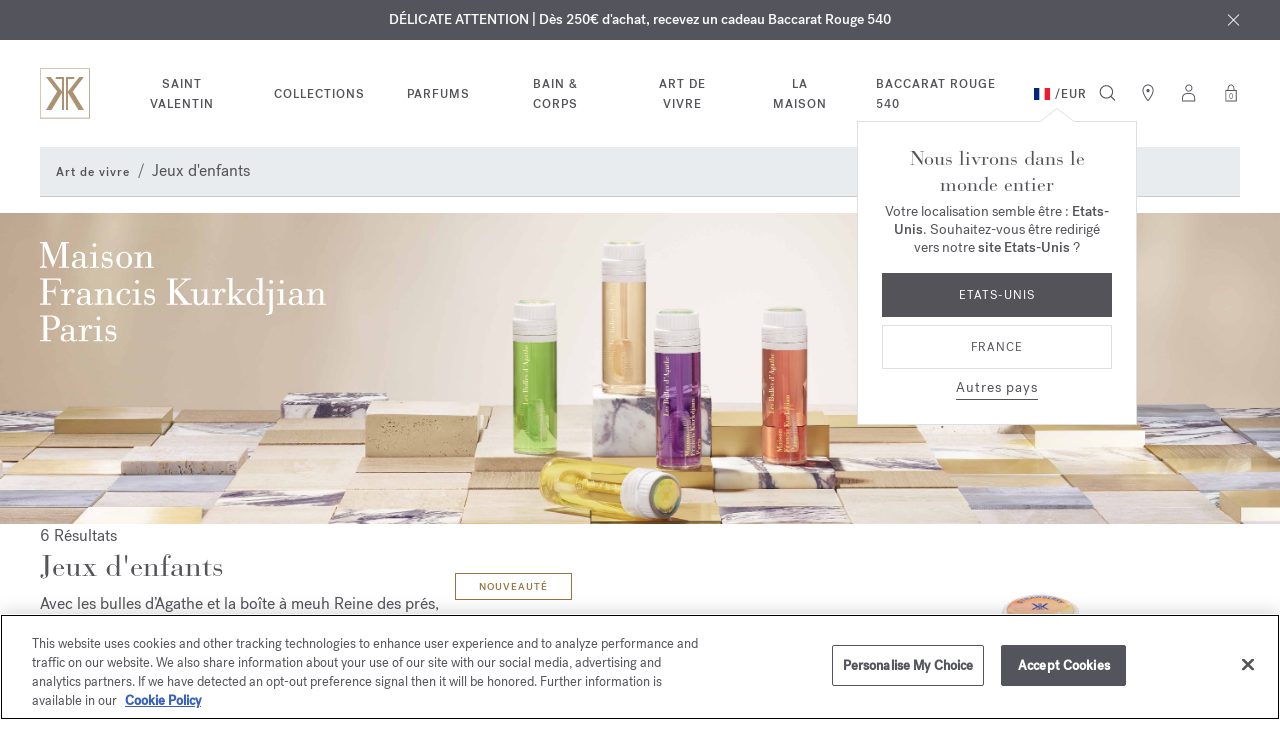

--- FILE ---
content_type: text/html;charset=UTF-8
request_url: https://www.franciskurkdjian.com/eu-fr/art-de-vivre/jeux-denfants/
body_size: 39949
content:
<!DOCTYPE html>
<html lang="fr-fr">
<head>
<!-- Include OneTrust script -->







    <script>
window.dataLayer = window.dataLayer || [];
</script>

<script> var head = document.getElementsByTagName('head')[0]; var script1 = document.createElement('script'); script1.src = 'https://cdn.cookielaw.org/scripttemplates/otSDKStub.js'; script1.type = 'text/javascript'; script1.charset = 'UTF-8'; script1.setAttribute('data-domain-script', '71c6d4c5-c1a4-4463-8f97-7935802128ac');head.appendChild(script1) </script>

<meta charset="UTF-8"/>

<meta http-equiv="x-ua-compatible" content="ie=edge"/>


<meta name="viewport" content="width=device-width, initial-scale=1, maximum-scale=4"/>



    <title>Jeux d'enfants parfumés - Maison Francis Kurkdjian</title>


<meta name="description" content="Jeux d'enfants Maison Francis Kurkdjian. Parcourez les créations Francis Kurkdjian et laissez-vous séduire par des aventures sensorielles uniques."/>
<meta name="keywords" content="Maison Francis Kurkdjian"/>


<meta property="og:title" content="Jeux d'enfants parfumés - Maison Francis Kurkdjian"/>
<meta property="og:image" content="/on/demandware.static/Sites-MFK_INT-Site/-/default/dw01381dd9/images/logo_back-to-top.png" />


    <meta property="og:url" content="https://www.franciskurkdjian.com/eu-fr/art-de-vivre/jeux-denfants/" />

<meta property="og:description" content="Jeux d'enfants Maison Francis Kurkdjian. Parcourez les créations Francis Kurkdjian et laissez-vous séduire par des aventures sensorielles uniques."/>



    
        <meta property="og:type" content="Site Web">
    

    
        <meta property="og:site_name" content="Maison Francis Kurkdjian">
    


<link rel="icon" type="image/x-icon" href="/on/demandware.static/Sites-MFK_INT-Site/-/default/dwf818175b/images/favicon.ico" />

<link rel="preload" href="/on/demandware.static/Sites-MFK_INT-Site/-/fr_FR/v1769068952968/fontsicons/fonts/fonts.css" as="style">
<link rel="stylesheet" href="/on/demandware.static/Sites-MFK_INT-Site/-/fr_FR/v1769068952968/fontsicons/fonts/fonts.css" media="print" onload="this.media='all'">
<link rel="stylesheet" href="/on/demandware.static/Sites-MFK_INT-Site/-/fr_FR/v1769068952968/css/global.css" />





    
    



    <link rel="stylesheet" href="/on/demandware.static/Sites-MFK_INT-Site/-/fr_FR/v1769068952968/css/search.css"  />



    <meta name="google-site-verification" content="sBh7Eh1Y8Dw36-A2jUdHyro2N_Ag3B45w6txlkk0fsA" />









    <link rel="alternate" hreflang="en" href="https://www.franciskurkdjian.com/int-en/art-of-living/playground/" />

    <link rel="alternate" hreflang="fr" href="https://www.franciskurkdjian.com/int-fr/art-de-vivre/jeux-denfants/" />

    <link rel="alternate" hreflang="es" href="https://www.franciskurkdjian.com/int-es/arte-de-vivir/juegos-para-ni&ntilde;os/" />

    <link rel="alternate" hreflang="en-fr" href="https://www.franciskurkdjian.com/eu-en/art-of-living/playground/" />

    <link rel="alternate" hreflang="it-cz" href="https://www.franciskurkdjian.com/eu-it/larte-di-vivere/giochi-per-bambini/" />

    <link rel="alternate" hreflang="es-ee" href="https://www.franciskurkdjian.com/eu-es/arte-de-vivir/juegos-para-ninos/" />

    <link rel="alternate" hreflang="en-cz" href="https://www.franciskurkdjian.com/eu-en/art-of-living/playground/" />

    <link rel="alternate" hreflang="fr-lv" href="https://www.franciskurkdjian.com/eu-fr/art-de-vivre/jeux-denfants/" />

    <link rel="alternate" hreflang="it-cy" href="https://www.franciskurkdjian.com/eu-it/larte-di-vivere/giochi-per-bambini/" />

    <link rel="alternate" hreflang="de-be" href="https://www.franciskurkdjian.com/eu-de/art-de-vivre/duftspiele/" />

    <link rel="alternate" hreflang="de-bg" href="https://www.franciskurkdjian.com/eu-de/art-de-vivre/duftspiele/" />

    <link rel="alternate" hreflang="en-de" href="https://www.franciskurkdjian.com/eu-en/art-of-living/playground/" />

    <link rel="alternate" hreflang="es-mt" href="https://www.franciskurkdjian.com/eu-es/arte-de-vivir/juegos-para-ninos/" />

    <link rel="alternate" hreflang="fr-mc" href="https://www.franciskurkdjian.com/eu-fr/art-de-vivre/jeux-denfants/" />

    <link rel="alternate" hreflang="it-dk" href="https://www.franciskurkdjian.com/eu-it/larte-di-vivere/giochi-per-bambini/" />

    <link rel="alternate" hreflang="it-lt" href="https://www.franciskurkdjian.com/eu-it/larte-di-vivere/giochi-per-bambini/" />

    <link rel="alternate" hreflang="de-se" href="https://www.franciskurkdjian.com/eu-de/art-de-vivre/duftspiele/" />

    <link rel="alternate" hreflang="fr-ee" href="https://www.franciskurkdjian.com/eu-fr/art-de-vivre/jeux-denfants/" />

    <link rel="alternate" hreflang="de-si" href="https://www.franciskurkdjian.com/eu-de/art-de-vivre/duftspiele/" />

    <link rel="alternate" hreflang="it-de" href="https://www.franciskurkdjian.com/eu-it/larte-di-vivere/giochi-per-bambini/" />

    <link rel="alternate" hreflang="de-sk" href="https://www.franciskurkdjian.com/eu-de/art-de-vivre/duftspiele/" />

    <link rel="alternate" hreflang="de-sm" href="https://www.franciskurkdjian.com/eu-de/art-de-vivre/duftspiele/" />

    <link rel="alternate" hreflang="en-cy" href="https://www.franciskurkdjian.com/eu-en/art-of-living/playground/" />

    <link rel="alternate" hreflang="fr-mt" href="https://www.franciskurkdjian.com/eu-fr/art-de-vivre/jeux-denfants/" />

    <link rel="alternate" hreflang="es-mc" href="https://www.franciskurkdjian.com/eu-es/arte-de-vivir/juegos-para-ninos/" />

    <link rel="alternate" hreflang="it-mc" href="https://www.franciskurkdjian.com/eu-it/larte-di-vivere/giochi-per-bambini/" />

    <link rel="alternate" hreflang="es-nl" href="https://www.franciskurkdjian.com/eu-es/arte-de-vivir/juegos-para-ninos/" />

    <link rel="alternate" hreflang="en-ee" href="https://www.franciskurkdjian.com/eu-en/art-of-living/playground/" />

    <link rel="alternate" hreflang="fr-cz" href="https://www.franciskurkdjian.com/eu-fr/art-de-vivre/jeux-denfants/" />

    <link rel="alternate" hreflang="it-lu" href="https://www.franciskurkdjian.com/eu-it/larte-di-vivere/giochi-per-bambini/" />

    <link rel="alternate" hreflang="fr-cy" href="https://www.franciskurkdjian.com/eu-fr/art-de-vivre/jeux-denfants/" />

    <link rel="alternate" hreflang="it-lv" href="https://www.franciskurkdjian.com/eu-it/larte-di-vivere/giochi-per-bambini/" />

    <link rel="alternate" hreflang="en-lv" href="https://www.franciskurkdjian.com/eu-en/art-of-living/playground/" />

    <link rel="alternate" hreflang="it-mt" href="https://www.franciskurkdjian.com/eu-it/larte-di-vivere/giochi-per-bambini/" />

    <link rel="alternate" hreflang="en-lu" href="https://www.franciskurkdjian.com/eu-en/art-of-living/playground/" />

    <link rel="alternate" hreflang="en-lt" href="https://www.franciskurkdjian.com/eu-en/art-of-living/playground/" />

    <link rel="alternate" hreflang="en-dk" href="https://www.franciskurkdjian.com/eu-en/art-of-living/playground/" />

    <link rel="alternate" hreflang="fr-de" href="https://www.franciskurkdjian.com/eu-fr/art-de-vivre/jeux-denfants/" />

    <link rel="alternate" hreflang="de-cy" href="https://www.franciskurkdjian.com/eu-de/art-de-vivre/duftspiele/" />

    <link rel="alternate" hreflang="es-es" href="https://www.franciskurkdjian.com/eu-es/arte-de-vivir/juegos-para-ninos/" />

    <link rel="alternate" hreflang="de-cz" href="https://www.franciskurkdjian.com/eu-de/art-de-vivre/duftspiele/" />

    <link rel="alternate" hreflang="it-ee" href="https://www.franciskurkdjian.com/eu-it/larte-di-vivere/giochi-per-bambini/" />

    <link rel="alternate" hreflang="en-mc" href="https://www.franciskurkdjian.com/eu-en/art-of-living/playground/" />

    <link rel="alternate" hreflang="fr-lu" href="https://www.franciskurkdjian.com/eu-fr/art-de-vivre/jeux-denfants/" />

    <link rel="alternate" hreflang="fr-lt" href="https://www.franciskurkdjian.com/eu-fr/art-de-vivre/jeux-denfants/" />

    <link rel="alternate" hreflang="fr-dk" href="https://www.franciskurkdjian.com/eu-fr/art-de-vivre/jeux-denfants/" />

    <link rel="alternate" hreflang="de-hr" href="https://www.franciskurkdjian.com/eu-de/art-de-vivre/duftspiele/" />

    <link rel="alternate" hreflang="fr-se" href="https://www.franciskurkdjian.com/eu-fr/art-de-vivre/jeux-denfants/" />

    <link rel="alternate" hreflang="it-es" href="https://www.franciskurkdjian.com/eu-it/larte-di-vivere/giochi-per-bambini/" />

    <link rel="alternate" hreflang="en-bg" href="https://www.franciskurkdjian.com/eu-en/art-of-living/playground/" />

    <link rel="alternate" hreflang="fr-sk" href="https://www.franciskurkdjian.com/eu-fr/art-de-vivre/jeux-denfants/" />

    <link rel="alternate" hreflang="en-be" href="https://www.franciskurkdjian.com/eu-en/art-of-living/playground/" />

    <link rel="alternate" hreflang="fr-si" href="https://www.franciskurkdjian.com/eu-fr/art-de-vivre/jeux-denfants/" />

    <link rel="alternate" hreflang="de-hu" href="https://www.franciskurkdjian.com/eu-de/art-de-vivre/duftspiele/" />

    <link rel="alternate" hreflang="fr-sm" href="https://www.franciskurkdjian.com/eu-fr/art-de-vivre/jeux-denfants/" />

    <link rel="alternate" hreflang="es-se" href="https://www.franciskurkdjian.com/eu-es/arte-de-vivir/juegos-para-ninos/" />

    <link rel="alternate" hreflang="en-it" href="https://www.franciskurkdjian.com/eu-en/art-of-living/playground/" />

    <link rel="alternate" hreflang="es-sk" href="https://www.franciskurkdjian.com/eu-es/arte-de-vivir/juegos-para-ninos/" />

    <link rel="alternate" hreflang="it-nl" href="https://www.franciskurkdjian.com/eu-it/larte-di-vivere/giochi-per-bambini/" />

    <link rel="alternate" hreflang="es-sm" href="https://www.franciskurkdjian.com/eu-es/arte-de-vivir/juegos-para-ninos/" />

    <link rel="alternate" hreflang="de-ie" href="https://www.franciskurkdjian.com/eu-de/art-de-vivre/duftspiele/" />

    <link rel="alternate" hreflang="en-at" href="https://www.franciskurkdjian.com/eu-en/art-of-living/playground/" />

    <link rel="alternate" hreflang="es-si" href="https://www.franciskurkdjian.com/eu-es/arte-de-vivir/juegos-para-ninos/" />

    <link rel="alternate" hreflang="es-de" href="https://www.franciskurkdjian.com/eu-es/arte-de-vivir/juegos-para-ninos/" />

    <link rel="alternate" hreflang="en-sk" href="https://www.franciskurkdjian.com/eu-en/art-of-living/playground/" />

    <link rel="alternate" hreflang="fr-it" href="https://www.franciskurkdjian.com/eu-fr/art-de-vivre/jeux-denfants/" />

    <link rel="alternate" hreflang="de-ad" href="https://www.franciskurkdjian.com/eu-de/art-de-vivre/duftspiele/" />

    <link rel="alternate" hreflang="es-lu" href="https://www.franciskurkdjian.com/eu-es/arte-de-vivir/juegos-para-ninos/" />

    <link rel="alternate" hreflang="es-lt" href="https://www.franciskurkdjian.com/eu-es/arte-de-vivir/juegos-para-ninos/" />

    <link rel="alternate" hreflang="fr-at" href="https://www.franciskurkdjian.com/eu-fr/art-de-vivre/jeux-denfants/" />

    <link rel="alternate" hreflang="es-lv" href="https://www.franciskurkdjian.com/eu-es/arte-de-vivir/juegos-para-ninos/" />

    <link rel="alternate" hreflang="de-it" href="https://www.franciskurkdjian.com/eu-de/art-de-vivre/duftspiele/" />

    <link rel="alternate" hreflang="it-fr" href="https://www.franciskurkdjian.com/eu-it/larte-di-vivere/giochi-per-bambini/" />

    <link rel="alternate" hreflang="es-dk" href="https://www.franciskurkdjian.com/eu-es/arte-de-vivir/juegos-para-ninos/" />

    <link rel="alternate" hreflang="de-at" href="https://www.franciskurkdjian.com/eu-de/art-de-vivre/duftspiele/" />

    <link rel="alternate" hreflang="en-se" href="https://www.franciskurkdjian.com/eu-en/art-of-living/playground/" />

    <link rel="alternate" hreflang="fr-bg" href="https://www.franciskurkdjian.com/eu-fr/art-de-vivre/jeux-denfants/" />

    <link rel="alternate" hreflang="fr-be" href="https://www.franciskurkdjian.com/eu-fr/art-de-vivre/jeux-denfants/" />

    <link rel="alternate" hreflang="en-si" href="https://www.franciskurkdjian.com/eu-en/art-of-living/playground/" />

    <link rel="alternate" hreflang="es-cz" href="https://www.franciskurkdjian.com/eu-es/arte-de-vivir/juegos-para-ninos/" />

    <link rel="alternate" hreflang="es-cy" href="https://www.franciskurkdjian.com/eu-es/arte-de-vivir/juegos-para-ninos/" />

    <link rel="alternate" hreflang="fr-hu" href="https://www.franciskurkdjian.com/eu-fr/art-de-vivre/jeux-denfants/" />

    <link rel="alternate" hreflang="es-ad" href="https://www.franciskurkdjian.com/eu-es/arte-de-vivir/juegos-para-ninos/" />

    <link rel="alternate" hreflang="fr-hr" href="https://www.franciskurkdjian.com/eu-fr/art-de-vivre/jeux-denfants/" />

    <link rel="alternate" hreflang="es-ie" href="https://www.franciskurkdjian.com/eu-es/arte-de-vivir/juegos-para-ninos/" />

    <link rel="alternate" hreflang="en-pl" href="https://www.franciskurkdjian.com/eu-en/art-of-living/playground/" />

    <link rel="alternate" hreflang="es-it" href="https://www.franciskurkdjian.com/eu-es/arte-de-vivir/juegos-para-ninos/" />

    <link rel="alternate" hreflang="de-fr" href="https://www.franciskurkdjian.com/eu-de/art-de-vivre/duftspiele/" />

    <link rel="alternate" hreflang="it-gr" href="https://www.franciskurkdjian.com/eu-it/larte-di-vivere/giochi-per-bambini/" />

    <link rel="alternate" hreflang="en-pt" href="https://www.franciskurkdjian.com/eu-en/art-of-living/playground/" />

    <link rel="alternate" hreflang="fr-ie" href="https://www.franciskurkdjian.com/eu-fr/art-de-vivre/jeux-denfants/" />

    <link rel="alternate" hreflang="es-hu" href="https://www.franciskurkdjian.com/eu-es/arte-de-vivir/juegos-para-ninos/" />

    <link rel="alternate" hreflang="it-pt" href="https://www.franciskurkdjian.com/eu-it/larte-di-vivere/giochi-per-bambini/" />

    <link rel="alternate" hreflang="en-gr" href="https://www.franciskurkdjian.com/eu-en/art-of-living/playground/" />

    <link rel="alternate" hreflang="fr-ad" href="https://www.franciskurkdjian.com/eu-fr/art-de-vivre/jeux-denfants/" />

    <link rel="alternate" hreflang="it-pl" href="https://www.franciskurkdjian.com/eu-it/larte-di-vivere/giochi-per-bambini/" />

    <link rel="alternate" hreflang="fr-gr" href="https://www.franciskurkdjian.com/eu-fr/art-de-vivre/jeux-denfants/" />

    <link rel="alternate" hreflang="es-be" href="https://www.franciskurkdjian.com/eu-es/arte-de-vivir/juegos-para-ninos/" />

    <link rel="alternate" hreflang="en-ie" href="https://www.franciskurkdjian.com/eu-en/art-of-living/playground/" />

    <link rel="alternate" hreflang="it-hu" href="https://www.franciskurkdjian.com/eu-it/larte-di-vivere/giochi-per-bambini/" />

    <link rel="alternate" hreflang="es-bg" href="https://www.franciskurkdjian.com/eu-es/arte-de-vivir/juegos-para-ninos/" />

    <link rel="alternate" hreflang="de-gr" href="https://www.franciskurkdjian.com/eu-de/art-de-vivre/duftspiele/" />

    <link rel="alternate" hreflang="en-ad" href="https://www.franciskurkdjian.com/eu-en/art-of-living/playground/" />

    <link rel="alternate" hreflang="it-hr" href="https://www.franciskurkdjian.com/eu-it/larte-di-vivere/giochi-per-bambini/" />

    <link rel="alternate" hreflang="en-hr" href="https://www.franciskurkdjian.com/eu-en/art-of-living/playground/" />

    <link rel="alternate" hreflang="fr-pl" href="https://www.franciskurkdjian.com/eu-fr/art-de-vivre/jeux-denfants/" />

    <link rel="alternate" hreflang="es-at" href="https://www.franciskurkdjian.com/eu-es/arte-de-vivir/juegos-para-ninos/" />

    <link rel="alternate" hreflang="it-ad" href="https://www.franciskurkdjian.com/eu-it/larte-di-vivere/giochi-per-bambini/" />

    <link rel="alternate" hreflang="en-hu" href="https://www.franciskurkdjian.com/eu-en/art-of-living/playground/" />

    <link rel="alternate" hreflang="fr-pt" href="https://www.franciskurkdjian.com/eu-fr/art-de-vivre/jeux-denfants/" />

    <link rel="alternate" hreflang="de-pl" href="https://www.franciskurkdjian.com/eu-de/art-de-vivre/duftspiele/" />

    <link rel="alternate" hreflang="it-ie" href="https://www.franciskurkdjian.com/eu-it/larte-di-vivere/giochi-per-bambini/" />

    <link rel="alternate" hreflang="fr-fr" href="https://www.franciskurkdjian.com/eu-fr/art-de-vivre/jeux-denfants/" />

    <link rel="alternate" hreflang="de-de" href="https://www.franciskurkdjian.com/eu-de/art-de-vivre/duftspiele/" />

    <link rel="alternate" hreflang="en-nl" href="https://www.franciskurkdjian.com/eu-en/art-of-living/playground/" />

    <link rel="alternate" hreflang="it-at" href="https://www.franciskurkdjian.com/eu-it/larte-di-vivere/giochi-per-bambini/" />

    <link rel="alternate" hreflang="de-lt" href="https://www.franciskurkdjian.com/eu-de/art-de-vivre/duftspiele/" />

    <link rel="alternate" hreflang="de-dk" href="https://www.franciskurkdjian.com/eu-de/art-de-vivre/duftspiele/" />

    <link rel="alternate" hreflang="de-lv" href="https://www.franciskurkdjian.com/eu-de/art-de-vivre/duftspiele/" />

    <link rel="alternate" hreflang="es-gr" href="https://www.franciskurkdjian.com/eu-es/arte-de-vivir/juegos-para-ninos/" />

    <link rel="alternate" hreflang="de-lu" href="https://www.franciskurkdjian.com/eu-de/art-de-vivre/duftspiele/" />

    <link rel="alternate" hreflang="it-it" href="https://www.franciskurkdjian.com/eu-it/larte-di-vivere/giochi-per-bambini/" />

    <link rel="alternate" hreflang="it-bg" href="https://www.franciskurkdjian.com/eu-it/larte-di-vivere/giochi-per-bambini/" />

    <link rel="alternate" hreflang="en-mt" href="https://www.franciskurkdjian.com/eu-en/art-of-living/playground/" />

    <link rel="alternate" hreflang="en-es" href="https://www.franciskurkdjian.com/eu-en/art-of-living/playground/" />

    <link rel="alternate" hreflang="it-be" href="https://www.franciskurkdjian.com/eu-it/larte-di-vivere/giochi-per-bambini/" />

    <link rel="alternate" hreflang="es-fr" href="https://www.franciskurkdjian.com/eu-es/arte-de-vivir/juegos-para-ninos/" />

    <link rel="alternate" hreflang="de-mc" href="https://www.franciskurkdjian.com/eu-de/art-de-vivre/duftspiele/" />

    <link rel="alternate" hreflang="de-ee" href="https://www.franciskurkdjian.com/eu-de/art-de-vivre/duftspiele/" />

    <link rel="alternate" hreflang="it-sk" href="https://www.franciskurkdjian.com/eu-it/larte-di-vivere/giochi-per-bambini/" />

    <link rel="alternate" hreflang="it-si" href="https://www.franciskurkdjian.com/eu-it/larte-di-vivere/giochi-per-bambini/" />

    <link rel="alternate" hreflang="es-pl" href="https://www.franciskurkdjian.com/eu-es/arte-de-vivir/juegos-para-ninos/" />

    <link rel="alternate" hreflang="fr-es" href="https://www.franciskurkdjian.com/eu-fr/art-de-vivre/jeux-denfants/" />

    <link rel="alternate" hreflang="it-se" href="https://www.franciskurkdjian.com/eu-it/larte-di-vivere/giochi-per-bambini/" />

    <link rel="alternate" hreflang="de-mt" href="https://www.franciskurkdjian.com/eu-de/art-de-vivre/duftspiele/" />

    <link rel="alternate" hreflang="es-hr" href="https://www.franciskurkdjian.com/eu-es/arte-de-vivir/juegos-para-ninos/" />

    <link rel="alternate" hreflang="es-pt" href="https://www.franciskurkdjian.com/eu-es/arte-de-vivir/juegos-para-ninos/" />

    <link rel="alternate" hreflang="de-es" href="https://www.franciskurkdjian.com/eu-de/art-de-vivre/duftspiele/" />

    <link rel="alternate" hreflang="fr-nl" href="https://www.franciskurkdjian.com/eu-fr/art-de-vivre/jeux-denfants/" />

    <link rel="alternate" hreflang="de-nl" href="https://www.franciskurkdjian.com/eu-de/art-de-vivre/duftspiele/" />

    <link rel="alternate" hreflang="it-sm" href="https://www.franciskurkdjian.com/eu-it/larte-di-vivere/giochi-per-bambini/" />

    <link rel="alternate" hreflang="en-gb" href="https://www.franciskurkdjian.com/uk-en/art-of-living/playground/" />

    <link rel="alternate" hreflang="en-us" href="https://www.franciskurkdjian.com/us-en/art-of-living/playground/" />

    <link rel="alternate" hreflang="x-default" href="https://www.franciskurkdjian.com/int-en/art-of-living/playground/" />




    <link rel="canonical" href="https://www.franciskurkdjian.com/eu-fr/art-de-vivre/jeux-denfants/"/>



    <script type="application/ld+json">
        {"@context":"http://schema.org/","@type":"ItemList","itemListElement":[{"@type":"ListItem","position":1,"url":"https://www.franciskurkdjian.com/eu-fr/p/reine-des-pres-boite-a-meuh-parfumee-RABAM1.html"},{"@type":"ListItem","position":2,"url":"https://www.franciskurkdjian.com/eu-fr/p/les-bulles-dagathe-fraise-RA41581.html"},{"@type":"ListItem","position":3,"url":"https://www.franciskurkdjian.com/eu-fr/p/les-bulles-dagathe-herbe-coupee-RA415211.html"},{"@type":"ListItem","position":4,"url":"https://www.franciskurkdjian.com/eu-fr/p/les-bulles-dagathe-rose-RA415611.html"},{"@type":"ListItem","position":5,"url":"https://www.franciskurkdjian.com/eu-fr/p/les-bulles-dagathe-melon-RA41571.html"},{"@type":"ListItem","position":6,"url":"https://www.franciskurkdjian.com/eu-fr/p/les-bulles-dagathe-violette-RA415311.html"}]}
    </script>



    <script type="application/ld+json">
    {
        "@context": "https://schema.org",
        "@type": "BreadcrumbList",
        "itemListElement": [
            
                {
                    "@type": "ListItem",
                    "position": 1.0,
                    "name": "Art de vivre",
                    "item": "https://www.franciskurkdjian.com/eu-fr/DiscoverAllArtofliving.html"
                },
            
                {
                    "@type": "ListItem",
                    "position": 2.0,
                    "name": "Jeux d'enfants",
                    "item": "https://www.franciskurkdjian.com/eu-fr/art-de-vivre/jeux-denfants/"
                }
            
        ]
    }
    </script>



























    




    
    <script src="https://www.paypal.com/sdk/js?client-id=AYhDyj6M-7PptOwwENlZ86Cvt_japaeE-v7m2TxS4ehLLrq8GWgMsuKzyZeGQZK7hwRSlxFM_Yh2GMch&amp;components=messages,buttons&amp;enable-funding=paylater&amp;intent=order&amp;disable-funding=card&amp;currency=EUR" data-namespace="PayPalSDK"></script>










    <script defer type="text/javascript" src="/on/demandware.static/Sites-MFK_INT-Site/-/fr_FR/v1769068952968/js/tryItFirst.js"></script>




<script>
(function(){
window.sitepreferences = {"lastVisitedProductEnable":true};
}());
</script>
<!-- Include GTM head -->


    

    <script>
        var dataLayer = dataLayer || [];
    </script>
    <script>
    window.dataLayer.push({"page":{"type":"Product list page","language":"FR","currency":"EUR","environment":"production","site":"INT","error":"","subcategory":"Playground","category":"Art of living"},"mode":"desktop","user":{"logged":"Logout","clientStatus":"Prospect client"}});
</script>

    <!-- Google Tag Manager -->
    <script>(function(w,d,s,l,i){w[l]=w[l]||[];w[l].push({'gtm.start':
    new Date().getTime(),event:'gtm.js'});var f=d.getElementsByTagName(s)[0],
    j=d.createElement(s),dl=l!='dataLayer'?'&l='+l:'';j.async=true;j.src=
    'https://www.googletagmanager.com/gtm.js?id='+i+dl;f.parentNode.insertBefore(j,f);
    })(window,document,'script','dataLayer','GTM-5P6B7MK');</script>
    <!-- End Google Tag Manager -->


<!-- Include GTM head -->
<!--[if gt IE 9]><!-->
<script>//common/scripts.isml</script>
<script defer type="text/javascript" src="/on/demandware.static/Sites-MFK_INT-Site/-/fr_FR/v1769068952968/js/main.js"></script>




    
        <script defer type="text/javascript" src="/on/demandware.static/Sites-MFK_INT-Site/-/fr_FR/v1769068952968/js/search.js"></script>
    

    
        <script defer type="text/javascript" src="/on/demandware.static/Sites-MFK_INT-Site/-/fr_FR/v1769068952968/js/preOpenMiniCart.js"></script>
    

    
        <script defer type="text/javascript" src="/on/demandware.static/Sites-MFK_INT-Site/-/fr_FR/v1769068952968/js/dataLayer.js"></script>
    




<!--<![endif]-->
<!-- ABTASTY Script Insert -->




    <script type="text/javascript" src="https://try.abtasty.com/ccc1f2059a7465d76a98aa279cbc277f.js"></script>

<script type="text/javascript">//<!--
/* <![CDATA[ (head-active_data.js) */
var dw = (window.dw || {});
dw.ac = {
    _analytics: null,
    _events: [],
    _category: "",
    _searchData: "",
    _anact: "",
    _anact_nohit_tag: "",
    _analytics_enabled: "true",
    _timeZone: "Europe/Paris",
    _capture: function(configs) {
        if (Object.prototype.toString.call(configs) === "[object Array]") {
            configs.forEach(captureObject);
            return;
        }
        dw.ac._events.push(configs);
    },
	capture: function() { 
		dw.ac._capture(arguments);
		// send to CQ as well:
		if (window.CQuotient) {
			window.CQuotient.trackEventsFromAC(arguments);
		}
	},
    EV_PRD_SEARCHHIT: "searchhit",
    EV_PRD_DETAIL: "detail",
    EV_PRD_RECOMMENDATION: "recommendation",
    EV_PRD_SETPRODUCT: "setproduct",
    applyContext: function(context) {
        if (typeof context === "object" && context.hasOwnProperty("category")) {
        	dw.ac._category = context.category;
        }
        if (typeof context === "object" && context.hasOwnProperty("searchData")) {
        	dw.ac._searchData = context.searchData;
        }
    },
    setDWAnalytics: function(analytics) {
        dw.ac._analytics = analytics;
    },
    eventsIsEmpty: function() {
        return 0 == dw.ac._events.length;
    }
};
/* ]]> */
// -->
</script>
<script type="text/javascript">//<!--
/* <![CDATA[ (head-cquotient.js) */
var CQuotient = window.CQuotient = {};
CQuotient.clientId = 'bjsb-MFK_INT';
CQuotient.realm = 'BJSB';
CQuotient.siteId = 'MFK_INT';
CQuotient.instanceType = 'prd';
CQuotient.locale = 'fr_FR';
CQuotient.fbPixelId = '__UNKNOWN__';
CQuotient.activities = [];
CQuotient.cqcid='';
CQuotient.cquid='';
CQuotient.cqeid='';
CQuotient.cqlid='';
CQuotient.apiHost='api.cquotient.com';
/* Turn this on to test against Staging Einstein */
/* CQuotient.useTest= true; */
CQuotient.useTest = ('true' === 'false');
CQuotient.initFromCookies = function () {
	var ca = document.cookie.split(';');
	for(var i=0;i < ca.length;i++) {
	  var c = ca[i];
	  while (c.charAt(0)==' ') c = c.substring(1,c.length);
	  if (c.indexOf('cqcid=') == 0) {
		CQuotient.cqcid=c.substring('cqcid='.length,c.length);
	  } else if (c.indexOf('cquid=') == 0) {
		  var value = c.substring('cquid='.length,c.length);
		  if (value) {
		  	var split_value = value.split("|", 3);
		  	if (split_value.length > 0) {
			  CQuotient.cquid=split_value[0];
		  	}
		  	if (split_value.length > 1) {
			  CQuotient.cqeid=split_value[1];
		  	}
		  	if (split_value.length > 2) {
			  CQuotient.cqlid=split_value[2];
		  	}
		  }
	  }
	}
}
CQuotient.getCQCookieId = function () {
	if(window.CQuotient.cqcid == '')
		window.CQuotient.initFromCookies();
	return window.CQuotient.cqcid;
};
CQuotient.getCQUserId = function () {
	if(window.CQuotient.cquid == '')
		window.CQuotient.initFromCookies();
	return window.CQuotient.cquid;
};
CQuotient.getCQHashedEmail = function () {
	if(window.CQuotient.cqeid == '')
		window.CQuotient.initFromCookies();
	return window.CQuotient.cqeid;
};
CQuotient.getCQHashedLogin = function () {
	if(window.CQuotient.cqlid == '')
		window.CQuotient.initFromCookies();
	return window.CQuotient.cqlid;
};
CQuotient.trackEventsFromAC = function (/* Object or Array */ events) {
try {
	if (Object.prototype.toString.call(events) === "[object Array]") {
		events.forEach(_trackASingleCQEvent);
	} else {
		CQuotient._trackASingleCQEvent(events);
	}
} catch(err) {}
};
CQuotient._trackASingleCQEvent = function ( /* Object */ event) {
	if (event && event.id) {
		if (event.type === dw.ac.EV_PRD_DETAIL) {
			CQuotient.trackViewProduct( {id:'', alt_id: event.id, type: 'raw_sku'} );
		} // not handling the other dw.ac.* events currently
	}
};
CQuotient.trackViewProduct = function(/* Object */ cqParamData){
	var cq_params = {};
	cq_params.cookieId = CQuotient.getCQCookieId();
	cq_params.userId = CQuotient.getCQUserId();
	cq_params.emailId = CQuotient.getCQHashedEmail();
	cq_params.loginId = CQuotient.getCQHashedLogin();
	cq_params.product = cqParamData.product;
	cq_params.realm = cqParamData.realm;
	cq_params.siteId = cqParamData.siteId;
	cq_params.instanceType = cqParamData.instanceType;
	cq_params.locale = CQuotient.locale;
	
	if(CQuotient.sendActivity) {
		CQuotient.sendActivity(CQuotient.clientId, 'viewProduct', cq_params);
	} else {
		CQuotient.activities.push({activityType: 'viewProduct', parameters: cq_params});
	}
};
/* ]]> */
// -->
</script>
<!-- Demandware Apple Pay -->

<style type="text/css">ISAPPLEPAY{display:inline}.dw-apple-pay-button,.dw-apple-pay-button:hover,.dw-apple-pay-button:active{background-color:black;background-image:-webkit-named-image(apple-pay-logo-white);background-position:50% 50%;background-repeat:no-repeat;background-size:75% 60%;border-radius:5px;border:1px solid black;box-sizing:border-box;margin:5px auto;min-height:30px;min-width:100px;padding:0}
.dw-apple-pay-button:after{content:'Apple Pay';visibility:hidden}.dw-apple-pay-button.dw-apple-pay-logo-white{background-color:white;border-color:white;background-image:-webkit-named-image(apple-pay-logo-black);color:black}.dw-apple-pay-button.dw-apple-pay-logo-white.dw-apple-pay-border{border-color:black}</style>

</head>
<body>
<script>
window.isGeolocationDrawerEnabled = true || false;
</script>


<!-- Include GTM body -->


    <!-- Google Tag Manager (noscript) -->
    <noscript><iframe src='https://www.googletagmanager.com/ns.html?id=GTM-5P6B7MK'
    height="0" width="0" style="display:none;visibility:hidden"></iframe></noscript>
    <!-- End Google Tag Manager (noscript) -->
    
    <div class="hidden js-gtm-updateList" data-gtm-list-name="Category &gt; Art of living &gt; Playground"></div>

    
    <div id='gtm-data' class='hidden'

        
            
            
        

    ></div>


<!-- END Include GTM body -->
<!-- Include ABTasty endpoints -->

<script>
    window.getProductVariations = "https://www.franciskurkdjian.com/on/demandware.store/Sites-MFK_INT-Site/fr_FR/Product-GetABTastyProductTileData"
</script>

<!-- END Include ABTasty endpoints -->
<div class="page offset-offers-banner" data-action="Search-Show" data-querystring="cgid=Playground">
<header role="banner">
    




















    
    
    

    <div class="mfk-header-skipLinks">
        <a href="#main" class="js-skiplinkContent" aria-label="Aller au contenu principal">
        Aller au contenu principal</a>
    </div>

    
        <div class="mfk-offers-banner js-offers-banner">
    <div class="mfk-offers-banner-container">
        <div class="mfk-offers-banner-content js-offers-banner-content">
            
	 


	<div class="mfk-offers-banner-offers-container js-offers-banner-container">
    
        
            <div class="mfk-swiper-wrapper-container js-swiper-wrapper-container">
                
                    <div class="js-offers-banner-multiple-offer mfk-offers-banner-label-item">
                        <div
class="js-offers-slide mfk-offers-slide"
data-color="#FBFBFB"
data-background-color="#53545C"
>
<a href="https://www.franciskurkdjian.com/eu-fr/services-exclusifs/PDEB00.html">DÉLICATE ATTENTION | Dès 250€ d'achat, recevez un cadeau Baccarat Rouge 540</a>
</div>
                    </div>
                
                    <div class="js-offers-banner-multiple-offer mfk-offers-banner-label-item">
                        <div
class="js-offers-slide mfk-offers-slide"
data-color="#FBFBFB"
data-background-color="#53545C"
>
<a href="https://www.franciskurkdjian.com/eu-fr/cadeaux-saint-valentin/PDLP04-valentines-day.html">SAINT-VALENTIN | Un parfum comme déclaration d'amour</a>
</div>
                    </div>
                
                    <div class="js-offers-banner-multiple-offer mfk-offers-banner-label-item">
                        <div
class="js-offers-slide mfk-offers-slide"
data-color="#FBFBFB"
data-background-color="#53545C"
>
<a href="https://www.franciskurkdjian.com/eu-fr/DiscoverAllFragrances.html">GRAVURE OFFERTE | Sur tous les parfums jusqu’au mercredi 4 février</a>
</div>
                    </div>
                
                    <div class="js-offers-banner-multiple-offer mfk-offers-banner-label-item">
                        <div
class="js-offers-slide mfk-offers-slide"
data-color="#FBFBFB"
data-background-color="#53545C"
>
<a href="https://www.franciskurkdjian.com/eu-fr/services-exclusifs/PDEB00.html">AVANTAGE EXCLUSIF | Dès 50€ d'achat, recevez quatre créations olfactives en format découverte</a>
</div>
                    </div>
                
            </div>
        
    
</div>
 
	
        </div>
        <div class="mfk-offers-banner-close-button">
            <button type="button" class="js-offers-banner-close-button" aria-label="Close" data-url="/on/demandware.store/Sites-MFK_INT-Site/fr_FR/Page-SetHeaderBannerStatus">
                <span aria-hidden="true" class="d-flex">
                    

<svg class="svg-inline icon-05-close" viewBox="0 0 512 512" width="16" height="15"><polygon points="480,54.6 457.4,32 256,233.4 54.6,32 32,54.6 233.4,256 32,457.4 32,457.4 54.6,480 256,278.6 457.4,480 480,457.4 278.6,256 "/></svg>

                    <span class="off-screen">Fermer</span>
                </span>
            </button>
        </div>
    </div>
</div>

    

    


    <div class="header container mfk-headerContainer container-boxed">
        <div class="mfk-headerContainer--left">
            <div class="mfk-header-logo">
                <a class="logo-home mfk-header-icon-link "
                    href="/eu-fr"
                    title="Maison Francis Kurkdjian Accueil">
                    <span class="mfk-logo-mobile">
                        

<svg class="svg-inline icon-13-logoMobile" xmlns="http://www.w3.org/2000/svg" width="138" height="48" viewBox="0 0 138 48"><path fill="#AC9270" fill-rule="evenodd" d="M13.448 39.837c1.332 0 2.908.717 2.908 2.133v4.817c0 .35.053.809.526.809.403 0 .648-.35.91-.735l.194.146c-.333.607-.789.993-1.542.993-.823 0-1.419-.496-1.542-1.14h-.035c-.595.828-1.384 1.14-2.54 1.14-1.366 0-2.19-.717-2.19-1.968 0-2.058 2.61-2.574 4.415-2.574h.333v-2.26c0-.865-.77-1.067-1.437-1.067-.508 0-1.699.202-1.699.864 0 .442.578.239.578 1.066 0 .441-.35.773-.806.773-.49 0-.77-.404-.77-1.03 0-.938.946-1.967 2.697-1.967zm20.664 0c.97 0 1.636.643 1.816.643.108 0 .126-.128.126-.386v-.147h.251l.072 2.188h-.233c-.126-1.048-.666-2.004-2.086-2.004-.917 0-1.654.514-1.654 1.47 0 .957.7 1.288 1.888 1.362l.61.036c1.457.092 2.05.901 2.05 2.17 0 1.71-1.114 2.831-2.498 2.831-1.42 0-1.853-.79-2.212-.79-.234 0-.18.294-.216.68h-.27l-.036-2.776h.234c.144.937.611 2.592 2.5 2.592.988 0 1.744-.662 1.744-1.71 0-1.452-1.08-1.47-2.032-1.581-1.17-.13-2.302-.295-2.302-2.206 0-1.324.845-2.372 2.248-2.372zM4.923 35.265c2.574 0 4.56.9 4.56 3.438 0 2.484-2.297 3.436-4.387 3.436-.587 0-1.278-.123-1.624-.299v5.551h1.762v.282H0v-.282h1.71V35.548H0v-.283h4.923zm24.096 4.749v7.375h1.393v.284h-4.25v-.284h1.393v-6.701H26.16v-.284h1.394c.558 0 1.115-.035 1.464-.39zm-4.754-.177c.696 0 1.242.435 1.242 1.07 0 .472-.301.852-.865.852-.621 0-.828-.308-.828-.798 0-.399.207-.671.414-.78-.076-.054-.17-.054-.264-.054-.771 0-2.163 1.179-2.163 3.537v3.72h1.712v.29H18.64v-.29h1.58v-6.858h-1.58v-.29h1.58c.602 0 1.204-.036 1.58-.4v2.141h.038c.226-.816.884-2.14 2.427-2.14zm-9.38 3.916h-.298c-1.279 0-2.873.037-2.873 2.004 0 1.03.158 1.802 1.279 1.802 1.314 0 1.892-1.03 1.892-1.397v-2.409zm-10.36-8.205H3.473v5.939c.26.176.76.37 1.33.37 1.14 0 2.816-.616 2.816-2.996 0-2.309-1.037-3.313-3.092-3.313zm23.762.37c.488 0 .888.408.888.904 0 .497-.4.905-.888.905s-.889-.408-.889-.905c0-.496.4-.904.889-.904zm84.049-13.538v10.15c0 .686-.097 1.413-.784 1.88-.862.588-2.328.527-2.328.527l-.001-.214s.827.023 1.246-.449c.43-.485.404-1.528.4-1.65v-9.57h-1.642v-.284h1.641c.56 0 1.118-.035 1.468-.39zm10.99.15c1.33 0 2.908.718 2.908 2.134v4.817c0 .35.052.808.525.808.403 0 .648-.349.911-.735l.193.147c-.333.607-.789.993-1.542.993-.823 0-1.419-.496-1.542-1.14h-.035c-.595.828-1.384 1.14-2.54 1.14-1.367 0-2.19-.717-2.19-1.967 0-2.06 2.61-2.574 4.415-2.574h.333V23.89c0-.864-.77-1.066-1.437-1.066-.508 0-1.7.202-1.7.864 0 .442.579.239.579 1.066 0 .442-.35.773-.806.773-.49 0-.77-.405-.77-1.03 0-.938.946-1.967 2.697-1.967zm-82.434 0c1.265 0 2.603.57 2.603 1.71 0 .552-.416.92-.868.92-.56 0-.867-.405-.867-.79 0-.736.452-.7.452-.975 0-.405-.832-.57-1.356-.57-1.753 0-2.169 1.158-2.169 2.905v1.6c0 1.599.073 3.07 2.097 3.07 1.825 0 2.62-1.398 2.747-2.519h.289c-.054 1.397-1.247 2.813-3.036 2.813-2.331 0-3.831-1.692-3.831-3.769 0-2.409 1.807-4.394 3.94-4.394zm-19.595 0c1.331 0 2.908.718 2.908 2.134v4.817c0 .35.052.808.525.808.403 0 .649-.349.911-.735l.193.147c-.333.607-.788.993-1.542.993-.823 0-1.419-.496-1.541-1.14h-.035c-.596.828-1.384 1.14-2.54 1.14-1.367 0-2.19-.717-2.19-1.967 0-2.06 2.61-2.574 4.415-2.574h.332V23.89c0-.864-.77-1.066-1.436-1.066-.508 0-1.7.202-1.7.864 0 .442.579.239.579 1.066 0 .442-.35.773-.806.773-.49 0-.771-.405-.771-1.03 0-.938.946-1.967 2.698-1.967zm59.053 0v7.65h1.404v.293h-2.877V28.8h-.035c-.158.423-.895 1.894-2.456 1.894-1.754 0-2.386-.975-2.386-2.04v-5.425h-1.403v-.294H74c.562 0 1.123-.036 1.474-.404v6.582c0 .79.42 1.287 1.087 1.287 1.228 0 2.316-1.453 2.316-2.813v-4.358h-1.386v-.294h1.386c.56 0 1.122-.036 1.473-.404zm-27.776 0c1.032 0 1.738.645 1.93.645.114 0 .133-.13.133-.387v-.147h.268l.076 2.188h-.248c-.134-1.048-.707-2.004-2.216-2.004-.975 0-1.758.515-1.758 1.47 0 .957.745 1.288 2.006 1.362l.65.036c1.547.092 2.177.901 2.177 2.17 0 1.71-1.184 2.83-2.655 2.83-1.51 0-1.968-.79-2.35-.79-.248 0-.19.295-.229.68h-.286l-.039-2.776h.248c.153.938.65 2.593 2.656 2.593 1.05 0 1.853-.662 1.853-1.71 0-1.453-1.146-1.471-2.159-1.581-1.241-.129-2.445-.294-2.445-2.207 0-1.323.898-2.371 2.388-2.371zm81.56 0c1.915 0 2.452.98 2.452 2.05v5.497H138v.29h-4.33v-.29h1.413v-5.932c0-.997-.483-1.324-1.056-1.324-1.503 0-2.272 1.524-2.594 2.14v5.116h1.36v.29h-4.276v-.29h1.413V23.22h-1.413v-.29h1.413c.859 0 1.181 0 1.503-.4v1.851h.036c.465-.87 1.36-1.85 2.666-1.85zM66.39 17.634v.29h-1.8v5.933l3.368-3.293c.553-.542 1.907-1.899 1.907-2.261 0-.235-.16-.38-.73-.38h-.999v-.29h4.67v.29H72.2c-1.052 0-1.979.905-2.53 1.43l-3.512 3.418 5.15 6.675c.34.416.464.633.963.633h.98v.29h-5.525v-.29h1.658l-4.562-5.987-.231.18v5.807h1.8v.29h-5.24v-.29h1.622V17.922h-1.621v-.29h5.238zm-56.181 0l.255 3.075h-.31c-.073-2.117-1.28-2.786-3.29-2.786H3.527v5.825h1.586c1.901 0 2.3-1.14 2.3-2.316h.292v4.812h-.292c0-1.375-.399-2.207-2.318-2.207H3.527v6.042h1.934v.29H0v-.29h1.663V17.922H0v-.29h10.209zm5.554 4.898c.696 0 1.242.435 1.242 1.07 0 .472-.301.852-.866.852-.62 0-.828-.308-.828-.798 0-.399.207-.67.414-.78-.075-.054-.169-.054-.263-.054-.772 0-2.164 1.179-2.164 3.537v3.72h1.712v.29h-4.873v-.29h1.58V23.22h-1.58v-.29h1.58c.603 0 1.205-.036 1.581-.4v2.141h.038c.226-.816.884-2.14 2.427-2.14zm91.522-5.551v12.886h1.284v.287h-2.847v-1.308h-.038c-.279.609-1.154 1.522-2.437 1.522-2.327 0-3.835-1.881-3.835-3.978 0-1.756 1.47-3.979 3.704-3.979 1.34 0 2.234.986 2.568 1.828h.038v-6.524h-1.489v-.286h1.489c.595 0 1.19-.036 1.563-.448zM88.36 22.53c.696 0 1.242.436 1.242 1.07 0 .473-.301.853-.866.853-.62 0-.827-.308-.827-.798 0-.399.206-.67.413-.78-.075-.054-.17-.054-.263-.054-.772 0-2.164 1.179-2.164 3.537v3.72h1.713v.29h-4.873v-.29h1.58V23.22h-1.58v-.29h1.58c.602 0 1.204-.036 1.58-.4v2.141h.038c.226-.816.884-2.14 2.427-2.14zm-56.253 0c1.914 0 2.451.98 2.451 2.05v5.497h1.414v.29h-4.33v-.29h1.413v-5.932c0-.997-.483-1.324-1.056-1.324-1.503 0-2.272 1.524-2.594 2.14v5.116h1.36v.29h-4.277v-.29h1.414V23.22h-1.414v-.29h1.414c.859 0 1.18 0 1.503-.4v1.851h.035c.466-.87 1.36-1.85 2.667-1.85zm92.655 3.917h-.298c-1.279 0-2.873.037-2.873 2.004 0 1.03.158 1.801 1.279 1.801 1.314 0 1.892-1.029 1.892-1.396v-2.409zm-102.029 0h-.297c-1.28 0-2.874.037-2.874 2.004 0 1.03.158 1.801 1.28 1.801 1.313 0 1.891-1.029 1.891-1.396v-2.409zm80.383-3.75c-1.638 0-1.917 1.236-1.917 3.692 0 2.67.224 3.692 2.048 3.692 1.265 0 2.493-1.022 2.475-2.51v-2.096c0-1.309-1.061-2.778-2.606-2.778zm-55.458-.316v7.376h1.394v.284h-4.251v-.284h1.394v-6.702H44.8v-.284h1.394c.557 0 1.115-.035 1.463-.39zm44.83-5.401v9.898l2.834-2.737c.39-.373.62-.693.62-.817 0-.196-.248-.285-.797-.285h-.602v-.284h3.737v.284h-.62c-.602 0-.885.143-1.488.711l-1.965 1.866 2.78 3.465c.39.48.531.676.868.676h.903v.284h-4.445v-.284h1.275l-2.48-3.075-.62.587v2.488h1.24v.284h-4.126v-.284H91V17.708h-1.4v-.284h1.4c.567 0 1.133-.036 1.488-.444zm24.824 5.401v7.376h1.394v.284h-4.251v-.284h1.394v-6.702h-1.394v-.284h1.394c.558 0 1.115-.035 1.463-.39zm-.731-4.095c.487 0 .888.407.888.904 0 .496-.4.904-.888.904s-.889-.408-.889-.904c0-.497.401-.904.889-.904zm-69.654 0c.488 0 .888.407.888.904 0 .496-.4.904-.888.904s-.889-.408-.889-.904c0-.497.401-.904.889-.904zm64.675 0c.489 0 .89.407.89.904 0 .496-.401.904-.89.904s-.89-.408-.89-.904c0-.497.401-.904.89-.904zM19.008 4.57c1.331 0 2.908.718 2.908 2.133v4.817c0 .35.052.81.525.81.403 0 .648-.35.911-.736l.193.147c-.333.607-.788.993-1.542.993-.823 0-1.419-.496-1.541-1.14h-.035c-.596.828-1.384 1.14-2.54 1.14-1.367 0-2.19-.717-2.19-1.967 0-2.06 2.61-2.574 4.414-2.574h.333V5.932c0-.864-.77-1.066-1.436-1.066-.508 0-1.7.202-1.7.864 0 .441.579.239.579 1.066 0 .441-.35.773-.806.773-.49 0-.771-.405-.771-1.03 0-.938.946-1.968 2.698-1.968zm13.469 0c.97 0 1.636.644 1.816.644.108 0 .126-.128.126-.386v-.147h.252l.071 2.188h-.233c-.126-1.048-.666-2.004-2.086-2.004-.917 0-1.654.514-1.654 1.47 0 .957.7 1.287 1.888 1.361l.61.037c1.457.092 2.05.9 2.05 2.17 0 1.71-1.114 2.83-2.499 2.83-1.42 0-1.851-.79-2.211-.79-.234 0-.18.295-.216.68h-.27l-.036-2.776h.234c.144.938.611 2.593 2.5 2.593.988 0 1.744-.662 1.744-1.71 0-1.453-1.08-1.471-2.032-1.581-1.17-.13-2.302-.295-2.302-2.207 0-1.323.845-2.372 2.248-2.372zm8.073 0c2.388 0 3.924 1.968 3.924 4.082s-1.536 4.082-3.924 4.082-3.924-1.968-3.924-4.082 1.536-4.082 3.924-4.082zm0 .295c-2.007 0-2.14 1.377-2.147 2.916V9.37c0 1.599.073 3.07 2.147 3.07 2.073 0 2.147-1.471 2.147-3.07V7.936c0-1.6-.074-3.07-2.147-3.07zM3.397 0l3.696 9.377L10.718 0h3.344v.282h-1.549v11.844h1.549v.282H9.064v-.282h1.654V.951h-.035L6.388 12.126H6.23L1.865 1.163H1.83v9.5c0 1.164.159 1.463 1.092 1.463h.704v.282H0v-.282h.458c.932 0 1.09-.3 1.09-1.463V.282H0V0h3.397zm23.66 4.75v7.375h1.393v.283H24.2v-.283h1.393V5.424h-1.394V5.14h1.394c.557 0 1.115-.035 1.464-.39zm23.823-.179c1.848 0 2.366.98 2.366 2.05v5.497h1.365v.29h-4.18v-.29h1.364V6.186c0-.998-.466-1.324-1.02-1.324-1.45 0-2.193 1.523-2.504 2.14v5.116h1.313v.29h-4.129v-.29h1.365V5.261h-1.365v-.29h1.365c.83 0 1.14 0 1.451-.4v1.85h.034c.45-.87 1.313-1.85 2.575-1.85zM20.444 8.488h-.298c-1.278 0-2.873.037-2.873 2.004 0 1.03.158 1.801 1.28 1.801 1.313 0 1.891-1.029 1.891-1.396v-2.41zm5.88-7.835c.488 0 .89.408.89.904 0 .496-.402.905-.89.905-.487 0-.888-.409-.888-.905 0-.496.4-.904.889-.904z"/></svg>
</span>
                    <span class="mfk-logo-desktop">
                        
                            

<svg class="svg-inline icon-08-logo" xmlns="http://www.w3.org/2000/svg" width="66" height="66" viewBox="0 0 66 66"><g fill="#AC9270" fill-rule="evenodd"><path d="M65.895 0v65.896H0V0h65.895zm-.752.753H.753v64.39h64.39V.753zM14.117 11.145l14.781 19.039V13.843h-8.102v-2.698h10.807l-.004 43.613h-2.7V32.23L15.157 54.741H7.865l14.82-24.327-14.78-19.269h6.212zm30.991 0v2.698h-8.103v16.342L51.8 11.145h6.21L43.22 30.414l14.805 24.327h-7.32l-13.7-22.46v22.477h-2.701l-.001-43.613h10.805z" transform="translate(-60 -60) translate(60 60)"/></g></svg>

                        
                    </span>
                </a>
            </div>
            <div class="mfk-header-menu js-headerMenu">
                






















<nav
    id="menuMobile"
    class="navbar navbar-expand-md collapse"
    aria-label="Menu primaire"
    role="navigation"
    tabindex="-1"
>
    <div class="menu-potions-reco-mobile d-block d-lg-none">
        




    </div>
    <div class="menu-group">
        <ul class="nav navbar-nav">
            
            
                
                    
                        <li class="js-nav-item nav-item  ">
                            <button
                                id="landing-gifts-selection"
                                class="js-topCategoryDesktop js-nav-link nav-link  gtm-click-nav  js-menu-mobile-first-element"
                                role="link"
                                aria-expanded="false"
                                data-gtm-category="Valentine's Day"
                                data-gtm-link-name=""
                                data-href=https://www.franciskurkdjian.com/eu-fr/cadeaux-saint-valentin/PDLP04-valentines-day.html
                            >
                                <span class="nav-item-underlined">Saint Valentin</span>
                                <i class="mfk-Icon mfk-Icon-after--15-arrow-select" aria-hidden="true"></i>
                            </button>
                            <button
                                class="js-nav-ada-open mfk-nav-ada-open"
                                aria-label="Open Saint Valentin"
                            >
                                <span aria-hidden="true">
                                    <i class="mfk-Icon mfk-Icon-after--02-more" aria-hidden="true"></i>
                                </span>
                            </button>
                            
                            

































<div class="js-dropdown-menu dropdown-menu">
    <div class="container container-boxed">
        <div class="mfk-grid-wrapper">
            <div class="mfk-grid">
                <ul
                    class="dropdown-menuContainer  "
                    data-gtm-category="Valentine's Day">
                    
                        
                            
                                <li class="dropdown-item" data-index="0">
                                    <a
                                        href="https://www.franciskurkdjian.com/eu-fr/cadeaux-saint-valentin/PDLP04-valentines-day.html"
                                        id="valentines_day_selection"
                                        class="js-dropdown-link dropdown-link gtm-click-nav" data-index="0"
                                        data-gtm-link-name="Gift selection">
                                        <span class="dropdown-item-categoryName underlined">S&eacute;lection Cadeaux</span>
                                    </a>
                                </li>
                            
                    
                        
                            
                                <li class="dropdown-item" data-index="1">
                                    <a
                                        href="https://www.franciskurkdjian.com/eu-fr/cadeaux-pour-elle/gifts_for_her_valentines_day.html"
                                        id="gifts_ideas_for_her"
                                        class="js-dropdown-link dropdown-link gtm-click-nav" data-index="1"
                                        data-gtm-link-name="For Her">
                                        <span class="dropdown-item-categoryName underlined">Pour Elle</span>
                                    </a>
                                </li>
                            
                    
                        
                            
                                <li class="dropdown-item" data-index="2">
                                    <a
                                        href="https://www.franciskurkdjian.com/eu-fr/cadeaux-pour-lui/gifts_for_him_valentines_day.html"
                                        id="gifts_ideas_for_him"
                                        class="js-dropdown-link dropdown-link gtm-click-nav" data-index="2"
                                        data-gtm-link-name="For Him">
                                        <span class="dropdown-item-categoryName underlined">Pour Lui</span>
                                    </a>
                                </li>
                            
                    
                        
                            
                                <li class="dropdown-item" data-index="3">
                                    <a
                                        href="https://www.franciskurkdjian.com/eu-fr/iconiques/iconics.html"
                                        id="iconic"
                                        class="js-dropdown-link dropdown-link gtm-click-nav" data-index="3"
                                        data-gtm-link-name="Iconics">
                                        <span class="dropdown-item-categoryName underlined">Iconiques</span>
                                    </a>
                                </li>
                            
                    
                        
                            
                                <li class="dropdown-item" data-index="4">
                                    <a
                                        href="https://www.franciskurkdjian.com/eu-fr/grandes-attentions/Great_attention.html"
                                        id="grand_gestures"
                                        class="js-dropdown-link dropdown-link gtm-click-nav" data-index="4"
                                        data-gtm-link-name="Grand gestures">
                                        <span class="dropdown-item-categoryName underlined">Grandes attentions</span>
                                    </a>
                                </li>
                            
                    
                        
                            
                                <li class="dropdown-item" data-index="5">
                                    <a
                                        href="https://www.franciskurkdjian.com/eu-fr/petites-attentions/Small_attention.html"
                                        id="little_luxuries"
                                        class="js-dropdown-link dropdown-link gtm-click-nav" data-index="5"
                                        data-gtm-link-name="Little luxuries">
                                        <span class="dropdown-item-categoryName underlined">Petites attentions</span>
                                    </a>
                                </li>
                            
                    
                        
                            
                                <li class="dropdown-item" data-index="6">
                                    <a
                                        href="https://www.franciskurkdjian.com/eu-fr/coffrets-decouvertes/discovery_sets.html"
                                        id="discovery_sets"
                                        class="js-dropdown-link dropdown-link gtm-click-nav" data-index="6"
                                        data-gtm-link-name="Discovery sets">
                                        <span class="dropdown-item-categoryName underlined">Coffrets d&eacute;couvertes</span>
                                    </a>
                                </li>
                            
                    
                        
                            
                                <li class="dropdown-item" data-index="7">
                                    <a
                                        href="https://www.franciskurkdjian.com/eu-fr/art-d-offrir/art_of_gifting.html"
                                        id="the_art_of_gifting"
                                        class="js-dropdown-link dropdown-link gtm-click-nav" data-index="7"
                                        data-gtm-link-name="Art of Gifting">
                                        <span class="dropdown-item-categoryName underlined">Art d'Offrir​</span>
                                    </a>
                                </li>
                            
                    
                        
                            
                                <li class="dropdown-item" data-index="8">
                                    <a
                                        href="https://www.franciskurkdjian.com/eu-fr/fragrance-finder-intro"
                                        id="fragrance_finder"
                                        class="js-dropdown-link dropdown-link gtm-click-nav" data-index="8"
                                        data-gtm-link-name="Fragrance Finder">
                                        <span class="dropdown-item-categoryName underlined">Fragrance Finder</span>
                                    </a>
                                </li>
                            
                    
                    
                        <li class="dropdown-item dropdown mfk-discoverAll-link">
                            <a
                                href="https://www.franciskurkdjian.com/eu-fr/cadeaux-saint-valentin/PDLP04-valentines-day.html"
                                class="js-dropdown-link dropdown-link gtm-click-nav js-discoverAll-link"
                            >
                                <span class="dropdown-item-categoryName">
                                    D&eacute;couvrir toutes les id&eacute;es cadeaux
                                </span>
                            </a>
                        </li>
                    
                </ul>
            </div>
            
                <div class="menu-marketing-banner">
                    <ul class="menu-marketing-banner__container">
                        
                            <li class="menu-marketing-banner__item gtm-marketing-banner gtm-menu-banner" data-creative-name="menu_banner" data-promotion-name="Gift selection">
                                <a href="https://www.franciskurkdjian.com/eu-fr/cadeaux-saint-valentin/PDLP04-valentines-day.html">
                                    <img class="menu-marketing-banner__image" src="/on/demandware.static/-/Sites-mfk-storefront-catalog/default/dwbcbcbca6/VD-26_TRIO_ALL_diptych_desktop-mobile_2096x1458.jpg" alt=""/>
                                    <span class="menu-marketing-banner__title">
                                        Sélection cadeaux
                                    </span>
                                </a>
                            </li>
                        
                        
                            <li class="menu-marketing-banner__item gtm-marketing-banner gtm-menu-banner" data-creative-name="menu_banner"  data-promotion-name="Duo &amp; Trio">
                                <a href="https://www.franciskurkdjian.com/eu-fr/duo-trio/duo_trio.html">
                                    <img class="menu-marketing-banner__image" src="/on/demandware.static/-/Sites-mfk-storefront-catalog/default/dwe7aec3fe/VD-26_DUO_BR540_ALL_diptych_desktop-mobile_2096x1458.jpg" alt=""/>
                                    <span class="menu-marketing-banner__title">
                                        Duo & Trio
                                    </span>
                                </a>
                            </li>
                        
                    </ul>
                </div>
            
            
        </div>
    </div>
    <div class="menu-potions-reco-desktop d-none d-lg-block container container-boxed">
        




    </div>

    <div class="js-mobile-menu-footer-placeholder"></div>
</div>

                        </li>
                    
                
                    
                        <li class="js-nav-item nav-item  ">
                            <button
                                id="Collections"
                                class="js-topCategoryDesktop js-nav-link nav-link  gtm-click-nav  "
                                role="link"
                                aria-expanded="false"
                                data-gtm-category="Collections"
                                data-gtm-link-name=""
                                data-href=https://www.franciskurkdjian.com/eu-fr/collections/Collections.html
                            >
                                <span class="nav-item-underlined">Collections</span>
                                <i class="mfk-Icon mfk-Icon-after--15-arrow-select" aria-hidden="true"></i>
                            </button>
                            <button
                                class="js-nav-ada-open mfk-nav-ada-open"
                                aria-label="Open Collections"
                            >
                                <span aria-hidden="true">
                                    <i class="mfk-Icon mfk-Icon-after--02-more" aria-hidden="true"></i>
                                </span>
                            </button>
                            
                            

































<div class="js-dropdown-menu dropdown-menu">
    <div class="container container-boxed">
        <div class="mfk-grid-wrapper">
            <div class="mfk-grid">
                <ul
                    class="dropdown-menuContainer  "
                    data-gtm-category="Collections">
                    
                        
                            
                                <li class="dropdown-item" data-index="0">
                                    <a
                                        href="https://www.franciskurkdjian.com/eu-fr/collection-724-eau-de-parfum/landing-724.html"
                                        id="724Eaudeparfum"
                                        class="js-dropdown-link dropdown-link gtm-click-nav" data-index="0"
                                        data-gtm-link-name="724">
                                        <span class="dropdown-item-categoryName underlined">724</span>
                                    </a>
                                </li>
                            
                    
                        
                            
                                <li class="dropdown-item" data-index="1">
                                    <a
                                        href="https://www.franciskurkdjian.com/eu-fr/collection-a-la-rose/landing-Alarose.html"
                                        id="Alarose"
                                        class="js-dropdown-link dropdown-link gtm-click-nav" data-index="1"
                                        data-gtm-link-name="&Agrave; la rose">
                                        <span class="dropdown-item-categoryName underlined">&Agrave; la rose</span>
                                    </a>
                                </li>
                            
                    
                        
                            
                                <li class="dropdown-item" data-index="2">
                                    <a
                                        href="https://www.franciskurkdjian.com/eu-fr/collection-amyris/landing-Amyris.html"
                                        id="Amyris"
                                        class="js-dropdown-link dropdown-link gtm-click-nav" data-index="2"
                                        data-gtm-link-name="Amyris">
                                        <span class="dropdown-item-categoryName underlined">Amyris</span>
                                    </a>
                                </li>
                            
                    
                        
                            
                                <li class="dropdown-item" data-index="3">
                                    <a
                                        href="https://www.franciskurkdjian.com/eu-fr/collection-apom/landing-APOM.html"
                                        id="Apom"
                                        class="js-dropdown-link dropdown-link gtm-click-nav" data-index="3"
                                        data-gtm-link-name="APOM">
                                        <span class="dropdown-item-categoryName underlined">APOM</span>
                                    </a>
                                </li>
                            
                    
                        
                            
                                <li class="dropdown-item" data-index="4">
                                    <a
                                        href="https://www.franciskurkdjian.com/eu-fr/collection-aqua/landing-CollectionAqua.html"
                                        id="CollectionAqua"
                                        class="js-dropdown-link dropdown-link gtm-click-nav" data-index="4"
                                        data-gtm-link-name="Aqua">
                                        <span class="dropdown-item-categoryName underlined">Aqua</span>
                                    </a>
                                </li>
                            
                    
                        
                            
                                <li class="dropdown-item" data-index="5">
                                    <a
                                        href="https://www.franciskurkdjian.com/eu-fr/collection-baccarat-rouge-540/landing-BaccaratRouge540.html"
                                        id="BaccaratRouge540"
                                        class="js-dropdown-link dropdown-link gtm-click-nav" data-index="5"
                                        data-gtm-link-name="Baccarat Rouge 540">
                                        <span class="dropdown-item-categoryName underlined">Baccarat Rouge 540</span>
                                    </a>
                                </li>
                            
                    
                        
                            
                                <li class="dropdown-item" data-index="6">
                                    <a
                                        href="https://www.franciskurkdjian.com/eu-fr/collection-gentle-fluidity/landing-GentleFluidity.html"
                                        id="GentleFluidity"
                                        class="js-dropdown-link dropdown-link gtm-click-nav" data-index="6"
                                        data-gtm-link-name="Gentle Fluidity">
                                        <span class="dropdown-item-categoryName underlined">Gentle Fluidity</span>
                                    </a>
                                </li>
                            
                    
                        
                            
                                <li class="dropdown-item" data-index="7">
                                    <a
                                        href="https://www.franciskurkdjian.com/eu-fr/collection-kurky/landing-Kurky.html"
                                        id="Kurky"
                                        class="js-dropdown-link dropdown-link gtm-click-nav" data-index="7"
                                        data-gtm-link-name="Kurky">
                                        <span class="dropdown-item-categoryName underlined">Kurky</span>
                                    </a>
                                </li>
                            
                    
                        
                            
                                <li class="dropdown-item" data-index="8">
                                    <a
                                        href="https://www.franciskurkdjian.com/eu-fr/collection-my-very-intimate-perfumes/landing-Myveryintimateperfumes.html"
                                        id="MyVeryIntimatePerfumes"
                                        class="js-dropdown-link dropdown-link gtm-click-nav" data-index="8"
                                        data-gtm-link-name="My Very Intimate Perfumes">
                                        <span class="dropdown-item-categoryName underlined">My Very Intimate Perfumes</span>
                                    </a>
                                </li>
                            
                    
                        
                            
                                <li class="dropdown-item" data-index="9">
                                    <a
                                        href="https://www.franciskurkdjian.com/eu-fr/collection-oud/landing-CollectionOud.html"
                                        id="CollectionOud"
                                        class="js-dropdown-link dropdown-link gtm-click-nav" data-index="9"
                                        data-gtm-link-name="OUD">
                                        <span class="dropdown-item-categoryName underlined">OUD</span>
                                    </a>
                                </li>
                            
                    
                        
                            
                                <li class="dropdown-item" data-index="10">
                                    <a
                                        href="https://www.franciskurkdjian.com/eu-fr/collection-petit-matin-grand-soir/landing-PetitMatinGrandSoir.html"
                                        id="PetitMatinGrandSoir"
                                        class="js-dropdown-link dropdown-link gtm-click-nav" data-index="10"
                                        data-gtm-link-name="Petit Matin &amp; Grand Soir">
                                        <span class="dropdown-item-categoryName underlined">Petit Matin &amp; Grand Soir</span>
                                    </a>
                                </li>
                            
                    
                        
                            
                                <li class="dropdown-item" data-index="11">
                                    <a
                                        href="https://www.franciskurkdjian.com/eu-fr/collection-pluriel/landing-Pluriel.html"
                                        id="Pluriel"
                                        class="js-dropdown-link dropdown-link gtm-click-nav" data-index="11"
                                        data-gtm-link-name="Pluriel">
                                        <span class="dropdown-item-categoryName underlined">Pluriel</span>
                                    </a>
                                </li>
                            
                    
                    
                        <li class="dropdown-item dropdown mfk-discoverAll-link">
                            <a
                                href="https://www.franciskurkdjian.com/eu-fr/collections/Collections.html"
                                class="js-dropdown-link dropdown-link gtm-click-nav js-discoverAll-link"
                            >
                                <span class="dropdown-item-categoryName">
                                    D&eacute;couvrir toutes les collections
                                </span>
                            </a>
                        </li>
                    
                </ul>
            </div>
            
                <div class="menu-marketing-banner">
                    <ul class="menu-marketing-banner__container">
                        
                            <li class="menu-marketing-banner__item gtm-marketing-banner gtm-menu-banner" data-creative-name="menu_banner" data-promotion-name="Baccarat Rouge 540">
                                <a href="https://www.franciskurkdjian.com/eu-fr/collection-baccarat-rouge-540/landing-BaccaratRouge540.html">
                                    <img class="menu-marketing-banner__image" src="/on/demandware.static/-/Sites-mfk-storefront-catalog/default/dw9099f6bb/BR540_KV3_ALL_diptych_2096x1458.jpg" alt=""/>
                                    <span class="menu-marketing-banner__title">
                                        Baccarat Rouge 540
                                    </span>
                                </a>
                            </li>
                        
                        
                            <li class="menu-marketing-banner__item gtm-marketing-banner gtm-menu-banner" data-creative-name="menu_banner"  data-promotion-name="Grand Soir">
                                <a href="https://www.franciskurkdjian.com/eu-fr/collection-petit-matin-grand-soir/landing-PetitMatinGrandSoir.html">
                                    <img class="menu-marketing-banner__image" src="/on/demandware.static/-/Sites-mfk-storefront-catalog/default/dw6ce9cef5/PMGS2024_Diptych_visuel-secondaire_03_Grand-Soir_70ml_2096x1458.jpg" alt=""/>
                                    <span class="menu-marketing-banner__title">
                                        Grand Soir
                                    </span>
                                </a>
                            </li>
                        
                    </ul>
                </div>
            
            
        </div>
    </div>
    <div class="menu-potions-reco-desktop d-none d-lg-block container container-boxed">
        




    </div>

    <div class="js-mobile-menu-footer-placeholder"></div>
</div>

                        </li>
                    
                
                    
                        <li class="js-nav-item nav-item  ">
                            <button
                                id="PARFUMS"
                                class="js-topCategoryDesktop js-nav-link nav-link  gtm-click-nav  "
                                role="link"
                                aria-expanded="false"
                                data-gtm-category="Fragrances"
                                data-gtm-link-name=""
                                data-href=https://www.franciskurkdjian.com/eu-fr/DiscoverAllFragrances.html
                            >
                                <span class="nav-item-underlined">Parfums</span>
                                <i class="mfk-Icon mfk-Icon-after--15-arrow-select" aria-hidden="true"></i>
                            </button>
                            <button
                                class="js-nav-ada-open mfk-nav-ada-open"
                                aria-label="Open Parfums"
                            >
                                <span aria-hidden="true">
                                    <i class="mfk-Icon mfk-Icon-after--02-more" aria-hidden="true"></i>
                                </span>
                            </button>
                            
                            

































<div class="js-dropdown-menu dropdown-menu">
    <div class="container container-boxed">
        <div class="mfk-grid-wrapper">
            <div class="mfk-grid">
                <ul
                    class="dropdown-menuContainer  "
                    data-gtm-category="Fragrances">
                    
                        
                            
                                <li class="dropdown-item" data-index="0">
                                    <a
                                        href="/eu-fr/parfums/parfums-mixtes/"
                                        id="Unisexfragrances"
                                        class="js-dropdown-link dropdown-link gtm-click-nav" data-index="0"
                                        data-gtm-link-name="Unisex fragrances">
                                        <span class="dropdown-item-categoryName underlined">Parfums Mixtes</span>
                                    </a>
                                </li>
                            
                    
                        
                            
                                <li class="dropdown-item" data-index="1">
                                    <a
                                        href="/eu-fr/parfums/parfums-femme/"
                                        id="Womensfragrances"
                                        class="js-dropdown-link dropdown-link gtm-click-nav" data-index="1"
                                        data-gtm-link-name="Women's fragrances">
                                        <span class="dropdown-item-categoryName underlined">Parfums Femme</span>
                                    </a>
                                </li>
                            
                    
                        
                            
                                <li class="dropdown-item" data-index="2">
                                    <a
                                        href="/eu-fr/parfums/parfums-homme/"
                                        id="Mensfragrances"
                                        class="js-dropdown-link dropdown-link gtm-click-nav" data-index="2"
                                        data-gtm-link-name="Men's fragrances">
                                        <span class="dropdown-item-categoryName underlined">Parfums Homme</span>
                                    </a>
                                </li>
                            
                    
                        
                            
                                <li class="dropdown-item" data-index="3">
                                    <a
                                        href="/eu-fr/parfums/extrait-de-parfum/"
                                        id="Extrait_de_parfum"
                                        class="js-dropdown-link dropdown-link gtm-click-nav" data-index="3"
                                        data-gtm-link-name="Extrait de parfum">
                                        <span class="dropdown-item-categoryName underlined">Extrait de parfum</span>
                                    </a>
                                </li>
                            
                    
                        
                            
                                <li class="dropdown-item" data-index="4">
                                    <a
                                        href="https://www.franciskurkdjian.com/eu-fr/duo-trio/duo_trio.html"
                                        id="duo_trio"
                                        class="js-dropdown-link dropdown-link gtm-click-nav" data-index="4"
                                        data-gtm-link-name="Duo &amp; Trio">
                                        <span class="dropdown-item-categoryName underlined">Duo &amp; Trio</span>
                                    </a>
                                </li>
                            
                    
                        
                            
                                <li class="dropdown-item" data-index="5">
                                    <a
                                        href="/eu-fr/parfums/coffrets-decouvertes/"
                                        id="Discoverysets"
                                        class="js-dropdown-link dropdown-link gtm-click-nav" data-index="5"
                                        data-gtm-link-name="Discovery sets">
                                        <span class="dropdown-item-categoryName underlined">Coffrets d&eacute;couvertes</span>
                                    </a>
                                </li>
                            
                    
                        
                            
                                <li class="dropdown-item" data-index="6">
                                    <a
                                        href="/eu-fr/parfums/voyages-accessoires/"
                                        id="Travelandaccessories"
                                        class="js-dropdown-link dropdown-link gtm-click-nav" data-index="6"
                                        data-gtm-link-name="Travel &amp; Accessories">
                                        <span class="dropdown-item-categoryName underlined">Voyages &amp; Accessoires</span>
                                    </a>
                                </li>
                            
                    
                        
                            
                                <li class="dropdown-item" data-index="7">
                                    <a
                                        href="/eu-fr/parfums/35-ml-de-belles-histoires/"
                                        id="Collection35"
                                        class="js-dropdown-link dropdown-link gtm-click-nav" data-index="7"
                                        data-gtm-link-name="35 ml of beautiful stories">
                                        <span class="dropdown-item-categoryName underlined">35 ml de belles histoires</span>
                                    </a>
                                </li>
                            
                    
                        
                            
                                <li class="dropdown-item" data-index="8">
                                    <a
                                        href="/eu-fr/parfums/collection-xxl/"
                                        id="PDCOLL11"
                                        class="js-dropdown-link dropdown-link gtm-click-nav" data-index="8"
                                        data-gtm-link-name="Oversized Collection">
                                        <span class="dropdown-item-categoryName underlined">Collection XXL</span>
                                    </a>
                                </li>
                            
                    
                        
                            
                                <li class="dropdown-item" data-index="9">
                                    <a
                                        href="https://www.franciskurkdjian.com/eu-fr/selection-cadeaux/PDLP04.html"
                                        id="PDLP04"
                                        class="js-dropdown-link dropdown-link gtm-click-nav" data-index="9"
                                        data-gtm-link-name="Gift Selection">
                                        <span class="dropdown-item-categoryName underlined">S&eacute;lection cadeaux</span>
                                    </a>
                                </li>
                            
                    
                        
                            
                                <li class="dropdown-item" data-index="10">
                                    <a
                                        href="https://www.franciskurkdjian.com/eu-fr/fragrance-finder-intro"
                                        id="fragrance-finder"
                                        class="js-dropdown-link dropdown-link gtm-click-nav" data-index="10"
                                        data-gtm-link-name="Fragrance Finder">
                                        <span class="dropdown-item-categoryName underlined">Fragrance Finder</span>
                                    </a>
                                </li>
                            
                    
                    
                        <li class="dropdown-item dropdown mfk-discoverAll-link">
                            <a
                                href="https://www.franciskurkdjian.com/eu-fr/DiscoverAllFragrances.html"
                                class="js-dropdown-link dropdown-link gtm-click-nav js-discoverAll-link"
                            >
                                <span class="dropdown-item-categoryName">
                                    D&eacute;couvrir l&#39;univers Parfums
                                </span>
                            </a>
                        </li>
                    
                </ul>
            </div>
            
                <div class="menu-marketing-banner">
                    <ul class="menu-marketing-banner__container">
                        
                            <li class="menu-marketing-banner__item gtm-marketing-banner gtm-menu-banner" data-creative-name="menu_banner" data-promotion-name="Women's fragrances">
                                <a href="https://www.franciskurkdjian.com/eu-fr/parfums/parfums-femme/">
                                    <img class="menu-marketing-banner__image" src="/on/demandware.static/-/Sites-mfk-storefront-catalog/default/dwfefe11fd/ALR-26_KV_ALR_ALL_diptych_desktop_mobile_2096x1458.jpg" alt=""/>
                                    <span class="menu-marketing-banner__title">
                                        Parfums Femme
                                    </span>
                                </a>
                            </li>
                        
                        
                            <li class="menu-marketing-banner__item gtm-marketing-banner gtm-menu-banner" data-creative-name="menu_banner"  data-promotion-name="Men's fragrances">
                                <a href="https://www.franciskurkdjian.com/eu-fr/parfums/parfums-homme/">
                                    <img class="menu-marketing-banner__image" src="/on/demandware.static/-/Sites-mfk-storefront-catalog/default/dw8493edad/ALR-26_KV_HALR_ALL_diptych_desktop_mobile_2096x1458.jpg" alt=""/>
                                    <span class="menu-marketing-banner__title">
                                        Parfums Homme
                                    </span>
                                </a>
                            </li>
                        
                    </ul>
                </div>
            
            
        </div>
    </div>
    <div class="menu-potions-reco-desktop d-none d-lg-block container container-boxed">
        




    </div>

    <div class="js-mobile-menu-footer-placeholder"></div>
</div>

                        </li>
                    
                
                    
                        <li class="js-nav-item nav-item  ">
                            <button
                                id="BAINS &amp; CORPS"
                                class="js-topCategoryDesktop js-nav-link nav-link  gtm-click-nav  "
                                role="link"
                                aria-expanded="false"
                                data-gtm-category="Bath &amp; Body"
                                data-gtm-link-name=""
                                data-href=https://www.franciskurkdjian.com/eu-fr/DiscoverAllBathandBody.html
                            >
                                <span class="nav-item-underlined">Bain &amp; Corps</span>
                                <i class="mfk-Icon mfk-Icon-after--15-arrow-select" aria-hidden="true"></i>
                            </button>
                            <button
                                class="js-nav-ada-open mfk-nav-ada-open"
                                aria-label="Open Bain &amp; Corps"
                            >
                                <span aria-hidden="true">
                                    <i class="mfk-Icon mfk-Icon-after--02-more" aria-hidden="true"></i>
                                </span>
                            </button>
                            
                            

































<div class="js-dropdown-menu dropdown-menu">
    <div class="container container-boxed">
        <div class="mfk-grid-wrapper">
            <div class="mfk-grid">
                <ul
                    class="dropdown-menuContainer  "
                    data-gtm-category="Bath &amp; Body">
                    
                        
                            
                                <li class="dropdown-item" data-index="0">
                                    <a
                                        href="https://www.franciskurkdjian.com/eu-fr/duo-trio/duo_trio.html"
                                        id="duos_trios"
                                        class="js-dropdown-link dropdown-link gtm-click-nav" data-index="0"
                                        data-gtm-link-name="Duo &amp; Trio">
                                        <span class="dropdown-item-categoryName underlined">Duo &amp; Trio</span>
                                    </a>
                                </li>
                            
                    
                        
                            
                                <li class="dropdown-item" data-index="1">
                                    <a
                                        href="/eu-fr/bain-corps/huile-corps/"
                                        id="Bodyoil"
                                        class="js-dropdown-link dropdown-link gtm-click-nav" data-index="1"
                                        data-gtm-link-name="Body oil">
                                        <span class="dropdown-item-categoryName underlined">Huile corps</span>
                                    </a>
                                </li>
                            
                    
                        
                            
                                <li class="dropdown-item" data-index="2">
                                    <a
                                        href="/eu-fr/bain-corps/brume-cheveux/"
                                        id="Hairmist"
                                        class="js-dropdown-link dropdown-link gtm-click-nav" data-index="2"
                                        data-gtm-link-name="Hair mist">
                                        <span class="dropdown-item-categoryName underlined">Brume cheveux</span>
                                    </a>
                                </li>
                            
                    
                        
                            
                                <li class="dropdown-item" data-index="3">
                                    <a
                                        href="/eu-fr/bain-corps/gel-moussant-mains-corps/"
                                        id="Cleansinggel"
                                        class="js-dropdown-link dropdown-link gtm-click-nav" data-index="3"
                                        data-gtm-link-name="Hand &amp; Body cleansing gel">
                                        <span class="dropdown-item-categoryName underlined">Gel moussant mains &amp; corps</span>
                                    </a>
                                </li>
                            
                    
                        
                            
                                <li class="dropdown-item" data-index="4">
                                    <a
                                        href="/eu-fr/bain-corps/lait-corps/"
                                        id="Bodylotion"
                                        class="js-dropdown-link dropdown-link gtm-click-nav" data-index="4"
                                        data-gtm-link-name="Body lotion">
                                        <span class="dropdown-item-categoryName underlined">Lait corps</span>
                                    </a>
                                </li>
                            
                    
                        
                            
                                <li class="dropdown-item" data-index="5">
                                    <a
                                        href="/eu-fr/bain-corps/creme-mains/"
                                        id="Handcream"
                                        class="js-dropdown-link dropdown-link gtm-click-nav" data-index="5"
                                        data-gtm-link-name="Hand cream">
                                        <span class="dropdown-item-categoryName underlined">Cr&egrave;me mains</span>
                                    </a>
                                </li>
                            
                    
                        
                            
                                <li class="dropdown-item" data-index="6">
                                    <a
                                        href="/eu-fr/bain-corps/savon/"
                                        id="Scentedsoap"
                                        class="js-dropdown-link dropdown-link gtm-click-nav" data-index="6"
                                        data-gtm-link-name="Scented soap">
                                        <span class="dropdown-item-categoryName underlined">Savon</span>
                                    </a>
                                </li>
                            
                    
                    
                        <li class="dropdown-item dropdown mfk-discoverAll-link">
                            <a
                                href="https://www.franciskurkdjian.com/eu-fr/DiscoverAllBathandBody.html"
                                class="js-dropdown-link dropdown-link gtm-click-nav js-discoverAll-link"
                            >
                                <span class="dropdown-item-categoryName">
                                    D&eacute;couvrir l&#39;univers Bain &amp; Corps
                                </span>
                            </a>
                        </li>
                    
                </ul>
            </div>
            
                <div class="menu-marketing-banner">
                    <ul class="menu-marketing-banner__container">
                        
                            <li class="menu-marketing-banner__item gtm-marketing-banner gtm-menu-banner" data-creative-name="menu_banner" data-promotion-name="Handcream">
                                <a href="https://www.franciskurkdjian.com/eu-fr/bain-corps/creme-mains/">
                                    <img class="menu-marketing-banner__image" src="/on/demandware.static/-/Sites-mfk-storefront-catalog/default/dw7c966878/VG-TRIO_CREMES-MAINS_OSAM-AU-724_ALL_diptych_desktop_mobile_2096x1458​.jpg" alt=""/>
                                    <span class="menu-marketing-banner__title">
                                        Crème mains
                                    </span>
                                </a>
                            </li>
                        
                        
                            <li class="menu-marketing-banner__item gtm-marketing-banner gtm-menu-banner" data-creative-name="menu_banner"  data-promotion-name="Body lotion">
                                <a href="https://www.franciskurkdjian.com/eu-fr/bain-corps/lait-corps/">
                                    <img class="menu-marketing-banner__image" src="/on/demandware.static/-/Sites-mfk-storefront-catalog/default/dw26980743/VFHP-laits-crossnavigation-diptych-desktop-2096x1458.jpg" alt=""/>
                                    <span class="menu-marketing-banner__title">
                                        Lait corps
                                    </span>
                                </a>
                            </li>
                        
                    </ul>
                </div>
            
            
        </div>
    </div>
    <div class="menu-potions-reco-desktop d-none d-lg-block container container-boxed">
        




    </div>

    <div class="js-mobile-menu-footer-placeholder"></div>
</div>

                        </li>
                    
                
                    
                        <li class="js-nav-item nav-item  ">
                            <button
                                id="ART DE VIVRE"
                                class="js-topCategoryDesktop js-nav-link nav-link  gtm-click-nav  "
                                role="link"
                                aria-expanded="false"
                                data-gtm-category="Art of living"
                                data-gtm-link-name=""
                                data-href=https://www.franciskurkdjian.com/eu-fr/DiscoverAllArtofliving.html
                            >
                                <span class="nav-item-underlined">Art de vivre</span>
                                <i class="mfk-Icon mfk-Icon-after--15-arrow-select" aria-hidden="true"></i>
                            </button>
                            <button
                                class="js-nav-ada-open mfk-nav-ada-open"
                                aria-label="Open Art de vivre"
                            >
                                <span aria-hidden="true">
                                    <i class="mfk-Icon mfk-Icon-after--02-more" aria-hidden="true"></i>
                                </span>
                            </button>
                            
                            

































<div class="js-dropdown-menu dropdown-menu">
    <div class="container container-boxed">
        <div class="mfk-grid-wrapper">
            <div class="mfk-grid">
                <ul
                    class="dropdown-menuContainer mfk-dropdown-6 "
                    data-gtm-category="Art of living">
                    
                        
                            
                                <li class="dropdown-item" data-index="0">
                                    <a
                                        href="https://www.franciskurkdjian.com/eu-fr/duo-trio/duo_trio.html"
                                        id="duos_and_trios"
                                        class="js-dropdown-link dropdown-link gtm-click-nav" data-index="0"
                                        data-gtm-link-name="Duo &amp; Trio">
                                        <span class="dropdown-item-categoryName underlined">Duo &amp; Trio</span>
                                    </a>
                                </li>
                            
                    
                        
                            
                                <li class="dropdown-item" data-index="1">
                                    <a
                                        href="/eu-fr/art-de-vivre/bougies-parfumees/"
                                        id="Scentedcandles"
                                        class="js-dropdown-link dropdown-link gtm-click-nav" data-index="1"
                                        data-gtm-link-name="Scented candles">
                                        <span class="dropdown-item-categoryName underlined">Bougies parfum&eacute;es</span>
                                    </a>
                                </li>
                            
                    
                        
                            
                                <li class="dropdown-item" data-index="2">
                                    <a
                                        href="/eu-fr/art-de-vivre/diffuseurs-de-parfum/"
                                        id="fragrancediffuser"
                                        class="js-dropdown-link dropdown-link gtm-click-nav" data-index="2"
                                        data-gtm-link-name="Fragrance diffusers">
                                        <span class="dropdown-item-categoryName underlined">Diffuseurs de parfum</span>
                                    </a>
                                </li>
                            
                    
                        
                            
                                <li class="dropdown-item" data-index="3">
                                    <a
                                        href="/eu-fr/art-de-vivre/soin-du-linge/"
                                        id="Fabriccare"
                                        class="js-dropdown-link dropdown-link gtm-click-nav" data-index="3"
                                        data-gtm-link-name="Fabric care">
                                        <span class="dropdown-item-categoryName underlined">Soin du linge</span>
                                    </a>
                                </li>
                            
                    
                        
                            
                                <li class="dropdown-item" data-index="4">
                                    <a
                                        href="/eu-fr/art-de-vivre/jeux-denfants/"
                                        id="Playground"
                                        class="js-dropdown-link dropdown-link gtm-click-nav" data-index="4"
                                        data-gtm-link-name="Playground">
                                        <span class="dropdown-item-categoryName underlined">Jeux d'enfants</span>
                                    </a>
                                </li>
                            
                    
                    
                        <li class="dropdown-item dropdown mfk-discoverAll-link">
                            <a
                                href="https://www.franciskurkdjian.com/eu-fr/DiscoverAllArtofliving.html"
                                class="js-dropdown-link dropdown-link gtm-click-nav js-discoverAll-link"
                            >
                                <span class="dropdown-item-categoryName">
                                    D&eacute;couvrir l&#39;univers Art de Vivre
                                </span>
                            </a>
                        </li>
                    
                </ul>
            </div>
            
                <div class="menu-marketing-banner">
                    <ul class="menu-marketing-banner__container">
                        
                            <li class="menu-marketing-banner__item gtm-marketing-banner gtm-menu-banner" data-creative-name="menu_banner" data-promotion-name="Baccarat Rouge 540">
                                <a href="https://www.franciskurkdjian.com/eu-fr/p/baccarat-rouge-540-bougie-parfumee-RA222227.html">
                                    <img class="menu-marketing-banner__image" src="/on/demandware.static/-/Sites-mfk-storefront-catalog/default/dwc7fa5fbc/BR540_BOUGIE_ALL_diptych_2096x1458.jpg" alt=""/>
                                    <span class="menu-marketing-banner__title">
                                        Baccarat Rouge 540
                                    </span>
                                </a>
                            </li>
                        
                        
                            <li class="menu-marketing-banner__item gtm-marketing-banner gtm-menu-banner" data-creative-name="menu_banner"  data-promotion-name="Pour le Soir">
                                <a href="https://www.franciskurkdjian.com/eu-fr/p/pour-le-soir-bougie-parfumee-RA224427.html">
                                    <img class="menu-marketing-banner__image" src="/on/demandware.static/-/Sites-mfk-storefront-catalog/default/dw72ca98e5/PMPS-PS-bougie-300g_Diptych-Triptych-rectangulaire_desktop-mobile_2096x1458.jpg" alt=""/>
                                    <span class="menu-marketing-banner__title">
                                        Pour le Soir
                                    </span>
                                </a>
                            </li>
                        
                    </ul>
                </div>
            
            
        </div>
    </div>
    <div class="menu-potions-reco-desktop d-none d-lg-block container container-boxed">
        




    </div>

    <div class="js-mobile-menu-footer-placeholder"></div>
</div>

                        </li>
                    
                
                    
                        <li class="js-nav-item nav-item  ">
                            <button
                                id="LA MAISON MENU"
                                class=" js-nav-link nav-link  gtm-click-nav  "
                                role="link"
                                aria-expanded="false"
                                data-gtm-category="The Maison"
                                data-gtm-link-name=""
                                
                            >
                                <span class="nav-item-underlined">La Maison</span>
                                <i class="mfk-Icon mfk-Icon-after--15-arrow-select" aria-hidden="true"></i>
                            </button>
                            <button
                                class="js-nav-ada-open mfk-nav-ada-open"
                                aria-label="Open La Maison"
                            >
                                <span aria-hidden="true">
                                    <i class="mfk-Icon mfk-Icon-after--02-more" aria-hidden="true"></i>
                                </span>
                            </button>
                            
                            

































<div class="js-dropdown-menu dropdown-menu">
    <div class="container container-boxed">
        <div class="mfk-grid-wrapper">
            <div class="mfk-grid">
                <ul
                    class="dropdown-menuContainer mfk-dropdown-6 "
                    data-gtm-category="The Maison">
                    
                        
                            
                                <li class="dropdown-item" data-index="0">
                                    <a
                                        href="https://www.franciskurkdjian.com/eu-fr/la-maison/PDTM00.html"
                                        id="la-maison"
                                        class="js-dropdown-link dropdown-link gtm-click-nav" data-index="0"
                                        data-gtm-link-name="Our story">
                                        <span class="dropdown-item-categoryName underlined">Notre histoire</span>
                                    </a>
                                </li>
                            
                    
                        
                            
                                <li class="dropdown-item" data-index="1">
                                    <a
                                        href="https://www.franciskurkdjian.com/eu-fr/out-of-the-bottle-summary/PDOOTB00.html"
                                        id="Outofthebottle"
                                        class="js-dropdown-link dropdown-link gtm-click-nav" data-index="1"
                                        data-gtm-link-name="Out of the bottle">
                                        <span class="dropdown-item-categoryName underlined">Out of the bottle</span>
                                    </a>
                                </li>
                            
                    
                        
                            
                                <li class="dropdown-item" data-index="2">
                                    <a
                                        href="https://www.franciskurkdjian.com/eu-fr/conversations-artistiques/PDAC00.html"
                                        id="conversation-artistiques"
                                        class="js-dropdown-link dropdown-link gtm-click-nav" data-index="2"
                                        data-gtm-link-name="Artistic Conversations">
                                        <span class="dropdown-item-categoryName underlined">Conversations artistiques</span>
                                    </a>
                                </li>
                            
                    
                        
                            
                                <li class="dropdown-item" data-index="3">
                                    <a
                                        href="https://www.franciskurkdjian.com/eu-fr/notes-parfumees/PDFN00.html"
                                        id="notes-parfum&eacute;es"
                                        class="js-dropdown-link dropdown-link gtm-click-nav" data-index="3"
                                        data-gtm-link-name="Fragrant Notes">
                                        <span class="dropdown-item-categoryName underlined">Notes parfum&eacute;es</span>
                                    </a>
                                </li>
                            
                    
                        
                            
                                <li class="dropdown-item" data-index="4">
                                    <a
                                        href="https://www.franciskurkdjian.com/eu-fr/sommaire-mecenat/PDP02.html"
                                        id="patronage"
                                        class="js-dropdown-link dropdown-link gtm-click-nav" data-index="4"
                                        data-gtm-link-name="Patronage">
                                        <span class="dropdown-item-categoryName underlined">M&eacute;c&eacute;nat</span>
                                    </a>
                                </li>
                            
                    
                        
                            
                                <li class="dropdown-item" data-index="5">
                                    <a
                                        href="https://www.franciskurkdjian.com/eu-fr/baccarat-rouge-540-edition-millesime/PDAC26.html"
                                        id="edition_millesime"
                                        class="js-dropdown-link dropdown-link gtm-click-nav" data-index="5"
                                        data-gtm-link-name="Baccarat Rouge 540 &Eacute;dition Mill&eacute;sime">
                                        <span class="dropdown-item-categoryName underlined">Baccarat Rouge 540 &Eacute;dition Mill&eacute;sime</span>
                                    </a>
                                </li>
                            
                    
                    
                        <li class="dropdown-item dropdown mfk-discoverAll-link">
                            <a
                                href="https://www.franciskurkdjian.com/eu-fr/la-maison/PDTM00.html"
                                class="js-dropdown-link dropdown-link gtm-click-nav js-discoverAll-link"
                            >
                                <span class="dropdown-item-categoryName">
                                    D&eacute;couvrir l&#39;univers de la Maison
                                </span>
                            </a>
                        </li>
                    
                </ul>
            </div>
            
                <div class="menu-marketing-banner">
                    <ul class="menu-marketing-banner__container">
                        
                            <li class="menu-marketing-banner__item gtm-marketing-banner gtm-menu-banner" data-creative-name="menu_banner" data-promotion-name="Expanded Drops">
                                <a href="https://www.franciskurkdjian.com/eu-fr/expanded-drops/PDAC19.html">
                                    <img class="menu-marketing-banner__image" src="/on/demandware.static/-/Sites-mfk-storefront-catalog/default/dwe670eb43/CHRISTELLE_BOULE_ALL_diptych_desktop_mobile_2096x1458_.jpg" alt=""/>
                                    <span class="menu-marketing-banner__title">
                                        Expanded Drops
                                    </span>
                                </a>
                            </li>
                        
                        
                            <li class="menu-marketing-banner__item gtm-marketing-banner gtm-menu-banner" data-creative-name="menu_banner"  data-promotion-name="Francis Kurkdjian x Wan Liya">
                                <a href="https://www.franciskurkdjian.com/eu-fr/wan-liya/PDAC37.html">
                                    <img class="menu-marketing-banner__image" src="/on/demandware.static/-/Sites-mfk-storefront-catalog/default/dw4b749360/WAN_LIYA_1_ALL_diptych_desktop_mobile_2096x1458​.jpg" alt=""/>
                                    <span class="menu-marketing-banner__title">
                                        Francis Kurkdjian x Wan Liya
                                    </span>
                                </a>
                            </li>
                        
                    </ul>
                </div>
            
            
        </div>
    </div>
    <div class="menu-potions-reco-desktop d-none d-lg-block container container-boxed">
        




    </div>

    <div class="js-mobile-menu-footer-placeholder"></div>
</div>

                        </li>
                    
                
                    
                        <li class="js-nav-item nav-item nav-item-static-link  ">
                            <a href="https://www.franciskurkdjian.com/eu-fr/landing_page_baccarat-rouge-540.html"
                                id="landing_new_in"
                                class="nav-link gtm-click-nav  "
                                data-gtm-category="Baccarat Rouge 540 ​"
                                data-gtm-link-name="">
                                <span class="nav-item-underlined">Baccarat Rouge 540 ​</span>
                                <i class="mfk-Icon mfk-Icon-after--15-arrow-select" aria-hidden="true"></i>
                            </a>
                        </li>
                    
                
            
        </ul>
        <div class="js-mobile-menu-footer container mfk-headerMobile-bottom">
            <div class="mfk-header-icon mfk-header-countryIcon">
                
    <div class="dropdown country-selector country-selector-container js-lazy" data-url="/on/demandware.store/Sites-MFK_INT-Site/fr_FR/Page-SetLocale">
        <button data-toggle="drawer" data-url="/on/demandware.store/Sites-MFK_INT-Site/fr_FR/Page-ShowLocaleDrawer"
            class="js-countryselector mfk-countryselectordrawer-button mfk-countrySelector-button gtm-click-header-nav"
            aria-label="S&eacute;lection de langue et devise, Fran&ccedil;ais"
            data-gtm-link-name="S&eacute;lection de langue et devise, Fran&ccedil;ais">
            <span class="country-selector__select">
                <i class="flag-icon flag-icon-fr" aria-hidden="true"></i>
            </span> /
            <span class="country-selector__select">
                EUR
            </span>
        </button>
    </div>


            </div>

            <div class="mfk-header-icon mfk-header-storeLocatorIcon">
                <a class="mfk-header-link js-header-storelocator" href="/eu-fr/storelocator">
                    <i class="mfk-Icon mfk-Icon--04-localisation"
                        title="Boutiques" aria-hidden="true"></i>
                    <span class="mfk-icon-title">Boutiques</span>
                </a>
            </div>
        </div>
    </div>
</nav>

            </div>
        </div>

        <nav class="mfk-headerContainer--right" aria-label="Menu utilitaire">
            <div class="mfk-header-icon mfk-header-music" style="display: none"></div>
            <div class="mfk-header-icon mfk-header-countryIcon">
                
    <div class="dropdown country-selector country-selector-container js-lazy" data-url="/on/demandware.store/Sites-MFK_INT-Site/fr_FR/Page-SetLocale">
        <button data-toggle="drawer" data-url="/on/demandware.store/Sites-MFK_INT-Site/fr_FR/Page-ShowLocaleDrawer"
            class="js-countryselector mfk-countryselectordrawer-button mfk-countrySelector-button gtm-click-header-nav"
            aria-label="S&eacute;lection de langue et devise, Fran&ccedil;ais"
            data-gtm-link-name="S&eacute;lection de langue et devise, Fran&ccedil;ais">
            <span class="country-selector__select">
                <i class="flag-icon flag-icon-fr" aria-hidden="true"></i>
            </span> /
            <span class="country-selector__select">
                EUR
            </span>
        </button>
    </div>


            </div>
            <div class="mfk-header-icon mfk-header-searchIcon" role="search">
                <a class="mfk-header-icon-link gtm-click-header-nav js-toggle-header-search"
                    href="/eu-fr/search"
                    data-gtm-link-name="Recherche">
                    

<svg class="svg-inline icon-10-search" xmlns="http://www.w3.org/2000/svg" viewBox="0 0 512 512" width="19" height="18"><g fill="#53545C" fill-rule="evenodd"><path d="M480,457.4L370.6,348c28.3-33.5,45.4-76.7,45.4-124c0-106-85.9-192-192-192C118,32,32,118,32,224s86,192,192,192 c47.2,0,90.5-17.1,123.9-45.4L457.3,480L480,457.4z M224,384c-42.8,0-82.9-16.6-113.1-46.9C80.6,306.9,64,266.8,64,224 s16.6-82.9,46.9-113.1C141.1,80.6,181.3,64,224,64s82.9,16.6,113.1,46.9C367.4,141.1,384,181.3,384,224s-16.6,82.9-46.9,113.1 C306.9,367.4,266.8,384,224,384z"/></g></svg>

                    <span class="off-screen">Recherche</span>
                </a>
            </div>
            <div class="mfk-header-icon mfk-header-storeLocatorIcon">
                <a class="mfk-header-icon-link gtm-click-header-nav gtm-storelocator" href="/eu-fr/storelocator"
                    data-gtm-link-name="Boutiques">
                    

<svg class="svg-inline icon-04-localisation" xmlns="http://www.w3.org/2000/svg" width="18" height="18" viewBox="0 0 30 32"><g fill="#53545C" fill-rule="evenodd"><path d="M14.918 0c5.494 0 9.945 4.793 9.945 10.727 0 1.833-.504 3.903-1.434 6.175-.81 1.98-1.924 4.067-3.265 6.207-1.011 1.614-2.093 3.165-3.175 4.6-.189.251-.372.49-.547.715l-.608.77-.916 1.101-.62-.739-.904-1.132-.547-.715c-1.082-1.435-2.164-2.986-3.174-4.6-1.342-2.14-2.456-4.227-3.266-6.207-.93-2.272-1.434-4.342-1.434-6.175C4.973 4.793 9.423 0 14.918 0zm0 1.852c-4.57 0-8.26 3.972-8.26 8.875 0 1.534.446 3.362 1.287 5.415.763 1.867 1.828 3.861 3.116 5.917.98 1.565 2.032 3.073 3.084 4.469.184.244.361.475.53.694l.241.308.244-.308.531-.694c1.052-1.396 2.104-2.904 3.084-4.469 1.288-2.056 2.353-4.05 3.117-5.917.84-2.053 1.286-3.881 1.286-5.415 0-4.903-3.69-8.875-8.26-8.875zm0 6.045c1.57 0 2.842 1.357 2.842 3.03 0 1.673-1.273 3.03-2.842 3.03-1.57 0-2.841-1.357-2.841-3.03 0-1.673 1.272-3.03 2.841-3.03z" transform="translate(-947 -658) translate(896 622) translate(51.148 36.787)"/></g></svg>

                    <span class="off-screen">Find out our Stores</span>
                </a>
            </div>

            





















<div class="mfk-header-icon mfk-header-accountIcon ">
    <a class="mfk-header-icon-link gtm-click-header-nav"
        href="/eu-fr/showloyalty"
        data-gtm-link-name="Mon Compte">
        

<svg class="svg-inline icon-11-account" xmlns="http://www.w3.org/2000/svg" width="19" height="18" viewBox="0 0 32 32"><g fill="#53545C" fill-rule="evenodd"><path d="M15.148 15.105c5.382 0 8.655 1.45 10.322 4.334 1.15 1.986 1.434 3.896 1.459 8.089v2.767H3.366v-2.767c.024-4.193.309-6.103 1.458-8.089 1.667-2.883 4.94-4.334 10.323-4.334zm0 1.676c-4.847 0-7.565 1.205-8.895 3.505-.953 1.648-1.209 3.38-1.232 7.269L5.02 28.62h20.255c.014-4.467-.18-6.387-1.112-8.118l-.12-.216c-1.331-2.3-4.049-3.505-8.895-3.505zM15.694 0C19.2 0 22.04 2.878 22.04 6.428s-2.842 6.428-6.347 6.428c-3.503 0-6.345-2.879-6.345-6.428C9.349 2.878 12.19 0 15.694 0zm0 1.676c-2.59 0-4.69 2.128-4.69 4.752 0 2.624 2.1 4.751 4.69 4.751 2.592 0 4.692-2.127 4.692-4.75 0-2.625-2.1-4.753-4.692-4.753z" transform="translate(-241 -306) translate(190 270) translate(51.934 36.787)"/></g></svg>

        
        <span class="off-screen">Mon Compte</span>
    </a>
    <div class="mfk__account--menu">
    
    
        <div class="account__unlogged">
            
                
                <span class="card__title">
                    <img alt="Les Amis de la Maison"
                        src="/on/demandware.static/Sites-MFK_INT-Site/-/default/dw6aea6c32/images/loyalty/friends-of-the-maison-one-line__fr.svg" />
                </span>
                <p class="card__description">
                    D&eacute;couvrez les privil&egrave;ges exclusifs et les avantages r&eacute;serv&eacute;s &agrave; nos membres
                </p>
            
            <div class="card__action">
                <a href="/eu-fr/login" class="btn btn-primary mb-2 gtm-popin-account-click" data-gtm-value="Login" data-gtm-loyalty-status="true">Connexion</a>
                <a href="https://www.franciskurkdjian.com/eu-fr/login?action=register&amp;rurl=1"
                    class="btn btn-secondary gtm-popin-account-click" data-gtm-value="Create Account" data-gtm-loyalty-status="true">Cr&eacute;ez votre compte</a>
            </div>
        </div>
    
</div>

</div>

            
                




















<div class="mfk-header-icon mfk-header-cartIcon">
    <div class="mfk-cartIcon-quantityContainer">
        <span class="js-minicart-quantity minicart-quantity" aria-hidden="true" data-minicart-quantity="0">
            0
        </span>
    </div>
    <button
        class="mfk-header-icon-link gtm-click-header-nav"
        data-toggle="drawer"
        data-target=".minicart"
        data-gtm-link-name="Panier">
        

<svg class="svg-inline icon-12-cart" xmlns="http://www.w3.org/2000/svg" width="18" height="18" viewBox="0 0 30 32"><g fill="#53545C" fill-rule="evenodd"><path d="M14.918 0c4.053 0 6.163 3.901 6.274 9.864h3.671v20.431H4.973V9.864l3.67-.001C8.756 3.9 10.867 0 14.919 0zm8.386 11.464H6.53v17.23h16.773v-17.23zm-8.386-9.863c-2.94 0-4.615 3.087-4.715 8.262h9.43c-.1-5.175-1.775-8.262-4.715-8.262z" transform="translate(-943 -306) translate(892 270) translate(51.148 36.787)"/></g></svg>

        <span class="off-screen">Panier</span>
    </button>
</div>

            

            <div class="mfk-header-icon mfk-header-menuIcon">
                <button class="navbar-toggler js-triggerMenuMobile mfk-header-icon-link gtm-click-header-nav"
                    type="button" data-gtm-link-name="Ouvrir le menu"
                    data-toggle="collapse" data-target="#menuMobile" aria-controls="menuMobile" aria-expanded="false"
                    aria-label="Ouvrir/fermer le menu">
                    <span class="mfk-burger-open mfk-Icon">
                        

<svg class="svg-inline icon-09-menu" xmlns="http://www.w3.org/2000/svg" width="16" height="15" viewBox="0 0 18 18"><path fill="#53545C" fill-rule="evenodd" d="M18 16.788v1H0v-1h18zm0-8.394v1H0v-1h18zM18 0v1H0V0h18z"/></svg>
</span>
                    <span class="mfk-burger-open off-screen">Ouvrir le menu</span>
                    <span class="mfk-burger-close mfk-Icon">
                        

<svg class="svg-inline icon-05-close" viewBox="0 0 512 512" width="16" height="15"><polygon points="480,54.6 457.4,32 256,233.4 54.6,32 32,54.6 233.4,256 32,457.4 32,457.4 54.6,480 256,278.6 457.4,480 480,457.4 278.6,256 "/></svg>
</span>
                    <span class="mfk-burger-close off-screen">Fermer le menu</span>
                </button>
            </div>
        </nav>
    </div>

    <div class="header__search-wrapper js-header-search">
        <div>
            <button type="button" class="header__search-close js-toggle-header-search drawer-close">
    <i aria-hidden="true" title="Fermer"
        class="mfk-Icon mfk-Icon--05-close"></i>
    <span class="off-screen">Fermer</span>
</button>
<div class="custom-search">
    <div class="search-header">
        <div class="container">
            <div class="row">
                <div class="site-search">
                    <h1 class="sr-only">Recherche</h1>
                    <form role="search" action="/eu-fr/search" method="get" class="js-input-check"
                        name="simpleSearch">
                        <div class="form-group form-group-search">
                            <label class="form-control-label sr-only" for="searchBar">
                                Recherche
                            </label>
                            <input
                                class="form-control search-field"
                                type="search"
                                name="q"
                                value=""
                                placeholder="Rechercher un parfum..." id="searchBar"
                                autocomplete="on"
                                aria-describedby="search-status-message"
                                aria-haspopup="listbox"
                                aria-owns="search-results"
                                aria-autocomplete="list"
                                aria-activedescendant=""
                                aria-controls="search-results"
                                aria-label="Rechercher un parfum..."
                                aria-expanded="true"
                            />
                            <button type="button" class="mfk-remove-search d-none"
                                aria-label="Effacer le champ de recherche">
                                <i aria-hidden="true"
                                    title="Effacer le champ de recherche"
                                    class="mfk-Icon mfk-Icon--05-close"></i>
                                <span class="off-screen">Effacer le champ de recherche</span>
                            </button>
                        </div>
                        
                        <div
                            id="search-status-message"
                            class="sr-only"
                            aria-live="polite"
                            data-noresultmsg="Aucun r&eacute;sultat pour votre recherche"
                            data-resultformsg="r&eacute;sultats pour"
                        ></div>

                        <div aria-live="polite">
                            <div
                                class="mfk-search-no-results float-right d-none"
                                tabindex="0"
                            >
                                Aucun r&eacute;sultat pour votre recherche
                            </div>
                        </div>
                    </form>
                </div>
            </div>
        </div>
    </div>
    <div class="search-body">
        <div class="container">
            <div class="row">
                <div class="search-result">
                    <div
                        class="suggestions-wrapper"
                        data-url="/on/demandware.store/Sites-MFK_INT-Site/fr_FR/SearchServices-GetSuggestions?q="
                        role="listbox"
                    >
                    </div>
                    <input type="hidden" value="fr_FR" name="lang">
                </div>
            </div>
        </div>
    </div>
</div>

<div
    class="mfk-container-empty-search-banner ">
    <div class="container">

        
    
    <div class="content-asset"><!-- dwMarker="content" dwContentID="1e45bd4acf5d4cb329bfe77316" -->
        <div class="our-suggestions__wrapper">
      <h2>
              <span>Nos suggestions</span>
      </h2>
      <div class="our-suggestions__inner">
             <div class="our-suggestions__item">
                             <a href="https://www.franciskurkdjian.com/eu-fr/collection-baccarat-rouge-540/landing-BaccaratRouge540.html">
                       <picture>
                              <source media="(min-width: 481px)" srcset="https://www.franciskurkdjian.com/on/demandware.static/-/Library-Sites-MaisonFrancisKurkdjianSharedLibrary/default/dw01bde98d/BR540_GOLD_EDP_no-logo_1080x1080V.jpg" /> 
                              <img alt="" src="https://www.franciskurkdjian.com/on/demandware.static/-/Library-Sites-MaisonFrancisKurkdjianSharedLibrary/default/dw01bde98d/BR540_GOLD_EDP_no-logo_1080x1080V.jpg" title="" />
                                     </picture> 
                                 </a>
                                 <h3>
                                        <a href="https://www.franciskurkdjian.com/eu-fr/collection-baccarat-rouge-540/landing-BaccaratRouge540.html">Baccarat Rouge 540</i></a>
                                 </h3>
                       </div>

                      <div class="our-suggestions__item">
                            <a href="https://www.franciskurkdjian.com/eu-fr/DiscoverAllFragrances.html">
                                      <picture> 
                                                <source media="(min-width: 481px)" srcset="https://www.franciskurkdjian.com/on/demandware.static/-/Library-Sites-MaisonFrancisKurkdjianSharedLibrary/default/dw5102a4a5/VIP-APM_APS_RDA_LBP-ALL_triptych_square_1080x1080.jpg" /> 
                                                <img alt="" src="https://www.franciskurkdjian.com/on/demandware.static/-/Library-Sites-MaisonFrancisKurkdjianSharedLibrary/default/dw5102a4a5/VIP-APM_APS_RDA_LBP-ALL_triptych_square_1080x1080.jpg" title="" /> 
                                      </picture> 
                                  </a>
                                 <h3>
                                       <a href="https://www.franciskurkdjian.com/eu-fr/DiscoverAllFragrances.html">Parfums</a>
                                 </h3>
                       </div>
 
                     <div class="our-suggestions__item">
                          <a href="https://www.franciskurkdjian.com/eu-fr/duo-trio/duo_trio.html">
                                     <picture> 
                                              <source media="(min-width: 481px)" srcset="https://www.franciskurkdjian.com/on/demandware.static/-/Library-Sites-MaisonFrancisKurkdjianSharedLibrary/default/dwe6d1e300/V-G_boite_BR540_DUO-70ml_bougie-300g_new_ALL_triptych_square_desktop_mobile_1080x1080.jpg" /> 
                                              <img alt="" src="https://www.franciskurkdjian.com/on/demandware.static/-/Library-Sites-MaisonFrancisKurkdjianSharedLibrary/default/dwe6d1e300/V-G_boite_BR540_DUO-70ml_bougie-300g_new_ALL_triptych_square_desktop_mobile_1080x1080.jpg" title="" /> 
                                     </picture> 
                                 </a>
                                 <h3>
                                   <a href="https://www.franciskurkdjian.com/eu-fr/duo-trio/duo_trio.html">Duo & Trio</a>
                                </h3>
                    </div>

                    <div class="our-suggestions__item">
                          <a href="https://www.franciskurkdjian.com/eu-fr/DiscoverAllBathandBody.html">
                              <picture>
                                        <source media="(min-width: 481px)" srcset="https://www.franciskurkdjian.com/on/demandware.static/-/Library-Sites-MaisonFrancisKurkdjianSharedLibrary/default/dwbf47304b/ALR-26_TRIO_ALL_triptych_square_desktop_mobile_1080x1080​.jpg" /> 
                                        <img alt="" src="https://www.franciskurkdjian.com/on/demandware.static/-/Library-Sites-MaisonFrancisKurkdjianSharedLibrary/default/dwbf47304b/ALR-26_TRIO_ALL_triptych_square_desktop_mobile_1080x1080​.jpg" title="" /> 
                             </picture> 
                          </a>
                          <h3>
                                   <a href="https://www.franciskurkdjian.com/eu-fr/DiscoverAllBathandBody.html">Bain & Corps</a>
                          </h3>
                </div>
        </div>
</div>
    </div> <!-- End content-asset -->




        
        <div class="visited-products__wrapper d-none">
            <h2>
                <span>&Ecirc;tes-vous toujours &agrave; la recherche de ces articles ?</span>
            </h2>
            <div class="visited-products__inner" data-gtm-product-url="/on/demandware.store/Sites-MFK_INT-Site/fr_FR/Product-GTMData"></div>
        </div>

        <div class="mfk-empty-search-banner">
            <div class="iconic-hide-on-search-mobile">
                <h2 class="mfk-address-containerTitle">
                    <span>Les iconiques</span>
                </h2>
                <div>
                    
	 


	



    



    
    
    <div
        class="product"
        data-pid="10223021"
        data-firstVariant="RA12232"
        data-prodType="master"
        data-defaultVariant="RA12232"
        data-defaultAvailable="true"
        
            data-gtm-impression="{&quot;id&quot;:&quot;RA12232&quot;,&quot;name&quot;:&quot;Baccarat Rouge 540 Eau de parfum&quot;,&quot;category&quot;:&quot;Fragrances&quot;,&quot;brand&quot;:&quot;MFK&quot;,&quot;price&quot;:255,&quot;dimension6&quot;:&quot;Fragrances&quot;,&quot;dimension7&quot;:&quot;Eau de parfum&quot;,&quot;dimension8&quot;:&quot;Floral|Ambery|Woody&quot;,&quot;dimension17&quot;:&quot;In stock&quot;,&quot;dimension18&quot;:&quot;No&quot;,&quot;dimension21&quot;:&quot;SALE&quot;,&quot;dimension23&quot;:&quot;Baccarat Rouge 540&quot;,&quot;dimension29&quot;:&quot;No&quot;,&quot;variant&quot;:&quot;70ml&quot;,&quot;list&quot;:&quot;Search &gt; Iconics&quot;}"
        
        
            data-gtm-line-item="{&quot;id&quot;:&quot;RA12232&quot;,&quot;name&quot;:&quot;Baccarat Rouge 540 Eau de parfum&quot;,&quot;olfactoryFamily&quot;:&quot;Florale|Ambr&eacute;e|Bois&eacute;e&quot;,&quot;category&quot;:&quot;Parfums&quot;,&quot;subcategory&quot;:&quot;&quot;,&quot;price&quot;:255,&quot;dimension18&quot;:&quot;No&quot;,&quot;dimension21&quot;:&quot;SALE&quot;,&quot;dimension23&quot;:&quot;Baccarat Rouge 540&quot;,&quot;variant&quot;:null}"
        
        >
        
            <div class="iconic-product-tile">
    <a class="mfk_pdpLink gtm-ecommerce-product-click" href="/eu-fr/p/baccarat-rouge-540-eau-de-parfum-RA12232.html"
        data-gtm-ecommerce-product-impression="{&quot;id&quot;:&quot;RA12232&quot;,&quot;name&quot;:&quot;Baccarat Rouge 540 Eau de parfum&quot;,&quot;category&quot;:&quot;Fragrances&quot;,&quot;brand&quot;:&quot;MFK&quot;,&quot;price&quot;:255,&quot;dimension6&quot;:&quot;Fragrances&quot;,&quot;dimension7&quot;:&quot;Eau de parfum&quot;,&quot;dimension8&quot;:&quot;Floral|Ambery|Woody&quot;,&quot;dimension17&quot;:&quot;In stock&quot;,&quot;dimension18&quot;:&quot;No&quot;,&quot;dimension21&quot;:&quot;SALE&quot;,&quot;dimension23&quot;:&quot;Baccarat Rouge 540&quot;,&quot;dimension29&quot;:&quot;No&quot;,&quot;variant&quot;:&quot;70ml&quot;,&quot;list&quot;:&quot;Search &gt; Iconics&quot;}">
        <div class=" js-lazy mfk_imageContainer image-container multiple-images">
            <img class="tile-image" data-src="https://www.franciskurkdjian.com/dw/image/v2/BJSB_PRD/on/demandware.static/-/Sites-mfk-master-catalog/default/dw66195273/BaccaratRouge540/EDP/ABTEST/3700559603116_BR540_eau-de-parfum_70ml_2000x2000_1.png?sw=460&amp;sh=460&amp;strip=false"
                alt="Baccarat Rouge 540, 70ml, hi-res"
                src="/on/demandware.static/Sites-MFK_INT-Site/-/default/dw667d2784/images/image-default.png"
                title="Baccarat Rouge 540, 70ml" />

            
                <img class="tile-image tile-image-hover" data-src="https://www.franciskurkdjian.com/dw/image/v2/BJSB_PRD/on/demandware.static/-/Sites-mfk-master-catalog/default/dwfba2a709/BaccaratRouge540/EDP/ABTEST/3700559603116_BR540_eau-de-parfum_70ml_2000x2000_2.png?sw=460&amp;sh=460&amp;strip=false"
                    alt="Baccarat Rouge 540, 70ml, hi-res"
                    src="/on/demandware.static/Sites-MFK_INT-Site/-/default/dw667d2784/images/image-default.png"
                    title="Baccarat Rouge 540, 70ml" />

            
        </div>

        <div class="mfk_infoContainer">
            <h2 class="mfk_productName">
                Baccarat Rouge 540
            </h2>
            <span class="mfk_commercialLineName">Eau de parfum</span>
        </div>
    </a>
</div>

        
    </div>



    



    
    
    <div
        class="product"
        data-pid="10222021"
        data-firstVariant="RA12222"
        data-prodType="master"
        data-defaultVariant="RA12222"
        data-defaultAvailable="true"
        
            data-gtm-impression="{&quot;id&quot;:&quot;RA12222&quot;,&quot;name&quot;:&quot;OUD satin mood Eau de parfum&quot;,&quot;category&quot;:&quot;Fragrances&quot;,&quot;brand&quot;:&quot;MFK&quot;,&quot;price&quot;:245,&quot;dimension6&quot;:&quot;Fragrances&quot;,&quot;dimension7&quot;:&quot;Eau de parfum&quot;,&quot;dimension8&quot;:&quot;Floral|Ambery|Woody&quot;,&quot;dimension17&quot;:&quot;Out of stock&quot;,&quot;dimension18&quot;:&quot;No&quot;,&quot;dimension21&quot;:&quot;SALE&quot;,&quot;dimension23&quot;:&quot;OUD satin mood&quot;,&quot;dimension29&quot;:&quot;No&quot;,&quot;variant&quot;:&quot;70ml&quot;,&quot;list&quot;:&quot;Search &gt; Iconics&quot;}"
        
        
            data-gtm-line-item="{&quot;id&quot;:&quot;RA12222&quot;,&quot;name&quot;:&quot;OUD satin mood Eau de parfum&quot;,&quot;olfactoryFamily&quot;:&quot;Florale|Ambr&eacute;e|Bois&eacute;e&quot;,&quot;category&quot;:&quot;Parfums&quot;,&quot;subcategory&quot;:&quot;&quot;,&quot;price&quot;:245,&quot;dimension18&quot;:&quot;No&quot;,&quot;dimension21&quot;:&quot;SALE&quot;,&quot;dimension23&quot;:&quot;OUD satin mood&quot;,&quot;variant&quot;:null}"
        
        >
        
            <div class="iconic-product-tile">
    <a class="mfk_pdpLink gtm-ecommerce-product-click" href="/eu-fr/p/oud-satin-mood-eau-de-parfum-RA12222.html"
        data-gtm-ecommerce-product-impression="{&quot;id&quot;:&quot;RA12222&quot;,&quot;name&quot;:&quot;OUD satin mood Eau de parfum&quot;,&quot;category&quot;:&quot;Fragrances&quot;,&quot;brand&quot;:&quot;MFK&quot;,&quot;price&quot;:245,&quot;dimension6&quot;:&quot;Fragrances&quot;,&quot;dimension7&quot;:&quot;Eau de parfum&quot;,&quot;dimension8&quot;:&quot;Floral|Ambery|Woody&quot;,&quot;dimension17&quot;:&quot;Out of stock&quot;,&quot;dimension18&quot;:&quot;No&quot;,&quot;dimension21&quot;:&quot;SALE&quot;,&quot;dimension23&quot;:&quot;OUD satin mood&quot;,&quot;dimension29&quot;:&quot;No&quot;,&quot;variant&quot;:&quot;70ml&quot;,&quot;list&quot;:&quot;Search &gt; Iconics&quot;}">
        <div class=" js-lazy mfk_imageContainer image-container multiple-images">
            <img class="tile-image" data-src="https://www.franciskurkdjian.com/dw/image/v2/BJSB_PRD/on/demandware.static/-/Sites-mfk-master-catalog/default/dw99fb2e9e/OSAM/EDP/ABTEST/3700559602607_OUD_satin_mood_EDP_70ml_1.png?sw=460&amp;sh=460&amp;strip=false"
                alt="OUD satin mood, 70ml, hi-res"
                src="/on/demandware.static/Sites-MFK_INT-Site/-/default/dw667d2784/images/image-default.png"
                title="OUD satin mood, 70ml" />

            
                <img class="tile-image tile-image-hover" data-src="https://www.franciskurkdjian.com/dw/image/v2/BJSB_PRD/on/demandware.static/-/Sites-mfk-master-catalog/default/dwa43371bb/OSAM/EDP/ABTEST/3700559602607_OUD_satin_mood_EDP_70ml_2.png?sw=460&amp;sh=460&amp;strip=false"
                    alt="OUD satin mood, 70ml, hi-res"
                    src="/on/demandware.static/Sites-MFK_INT-Site/-/default/dw667d2784/images/image-default.png"
                    title="OUD satin mood, 70ml" />

            
        </div>

        <div class="mfk_infoContainer">
            <h2 class="mfk_productName">
                OUD satin mood
            </h2>
            <span class="mfk_commercialLineName">Eau de parfum</span>
        </div>
    </a>
</div>

        
    </div>



    



    
    
    <div
        class="product"
        data-pid="10303021"
        data-firstVariant="RA130321"
        data-prodType="master"
        data-defaultVariant="RA130321"
        data-defaultAvailable="true"
        
            data-gtm-impression="{&quot;id&quot;:&quot;RA13032&quot;,&quot;name&quot;:&quot;Aqua Universalis Eau de toilette&quot;,&quot;category&quot;:&quot;Fragrances&quot;,&quot;brand&quot;:&quot;MFK&quot;,&quot;price&quot;:185,&quot;dimension6&quot;:&quot;Fragrances&quot;,&quot;dimension7&quot;:&quot;Eau de toilette&quot;,&quot;dimension8&quot;:&quot;Citrus&quot;,&quot;dimension17&quot;:&quot;In stock&quot;,&quot;dimension18&quot;:&quot;No&quot;,&quot;dimension21&quot;:&quot;SALE&quot;,&quot;dimension23&quot;:&quot;Aqua Universalis&quot;,&quot;dimension29&quot;:&quot;No&quot;,&quot;variant&quot;:&quot;70ml&quot;,&quot;list&quot;:&quot;Search &gt; Iconics&quot;}"
        
        
            data-gtm-line-item="{&quot;id&quot;:&quot;RA13032&quot;,&quot;name&quot;:&quot;Aqua Universalis Eau de toilette&quot;,&quot;olfactoryFamily&quot;:&quot;Hesp&eacute;rid&eacute;e&quot;,&quot;category&quot;:&quot;Parfums&quot;,&quot;subcategory&quot;:&quot;&quot;,&quot;price&quot;:185,&quot;dimension18&quot;:&quot;No&quot;,&quot;dimension21&quot;:&quot;SALE&quot;,&quot;dimension23&quot;:&quot;Aqua Universalis&quot;,&quot;variant&quot;:null}"
        
        >
        
            <div class="iconic-product-tile">
    <a class="mfk_pdpLink gtm-ecommerce-product-click" href="/eu-fr/p/aqua-universalis-eau-de-toilette-RA130321.html"
        data-gtm-ecommerce-product-impression="{&quot;id&quot;:&quot;RA13032&quot;,&quot;name&quot;:&quot;Aqua Universalis Eau de toilette&quot;,&quot;category&quot;:&quot;Fragrances&quot;,&quot;brand&quot;:&quot;MFK&quot;,&quot;price&quot;:185,&quot;dimension6&quot;:&quot;Fragrances&quot;,&quot;dimension7&quot;:&quot;Eau de toilette&quot;,&quot;dimension8&quot;:&quot;Citrus&quot;,&quot;dimension17&quot;:&quot;In stock&quot;,&quot;dimension18&quot;:&quot;No&quot;,&quot;dimension21&quot;:&quot;SALE&quot;,&quot;dimension23&quot;:&quot;Aqua Universalis&quot;,&quot;dimension29&quot;:&quot;No&quot;,&quot;variant&quot;:&quot;70ml&quot;,&quot;list&quot;:&quot;Search &gt; Iconics&quot;}">
        <div class=" js-lazy mfk_imageContainer image-container multiple-images">
            <img class="tile-image" data-src="https://www.franciskurkdjian.com/dw/image/v2/BJSB_PRD/on/demandware.static/-/Sites-mfk-master-catalog/default/dw0be9e715/Packshots 2022/Aqua Universalis/PACKSHOT_AQUA_UNIVERSALIS_70ML_EDT_VUE3-3-4_FOND-TRANSPARENT_460x460.png?sw=460&amp;sh=460&amp;strip=false"
                alt="Aqua Universalis, 70ml, hi-res"
                src="/on/demandware.static/Sites-MFK_INT-Site/-/default/dw667d2784/images/image-default.png"
                title="Aqua Universalis, 70ml" />

            
                <img class="tile-image tile-image-hover" data-src="https://www.franciskurkdjian.com/dw/image/v2/BJSB_PRD/on/demandware.static/-/Sites-mfk-master-catalog/default/dw7fc070a0/Packshots 2022/Aqua Universalis/PACKSHOT_AQUA_UNIVERSALIS_70ML_EDT_VUE2-TOPSHOT_FOND-TRANSPARENT_460x460.png?sw=460&amp;sh=460&amp;strip=false"
                    alt="Aqua Universalis, 70ml, hi-res"
                    src="/on/demandware.static/Sites-MFK_INT-Site/-/default/dw667d2784/images/image-default.png"
                    title="Aqua Universalis, 70ml" />

            
        </div>

        <div class="mfk_infoContainer">
            <h2 class="mfk_productName">
                Aqua Universalis
            </h2>
            <span class="mfk_commercialLineName">Eau de toilette</span>
        </div>
    </a>
</div>

        
    </div>



 
	
                </div>
            </div>
            <div>
                <h2 class="mfk-address-containerTitle">
                    <span>En savoir plus</span>
                </h2>
                <div>
                    
	 


	
    
        <div class="mfk-search-find-out-more">
        <picture>
          <source media="(max-width: 480px)" srcset="https://www.franciskurkdjian.com/on/demandware.static/-/Library-Sites-MaisonFrancisKurkdjianSharedLibrary/default/dwb0a1e6f7/Search_find_out_more_portrait_cofondateurs_mobile_328x211.jpg">
          <source media="(min-width: 481px)" srcset="https://www.franciskurkdjian.com/on/demandware.static/-/Library-Sites-MaisonFrancisKurkdjianSharedLibrary/default/dwb55220e0/Search_find_out_more_portrait_cofondateurs_desktop_311x200.jpg">
          <img alt="" src="https://www.franciskurkdjian.com/on/demandware.static/-/Library-Sites-MaisonFrancisKurkdjianSharedLibrary/default/dwb55220e0/Search_find_out_more_portrait_cofondateurs_desktop_311x200.jpg">
        </picture>

        <a href="https://www.franciskurkdjian.com/eu-fr/la-maison/PDTM00.html">Découvrir La Maison </a>
</div>
    

 
	
                </div>
            </div>
        </div>
    </div>
</div>


        </div>
    </div>
</header>



    <div class="mfk-geolocationdrawer drawer js-geolocationdrawer js-geolocation-popin geolocation-popin  drawer-skippable" data-url="/on/demandware.store/Sites-MFK_INT-Site/fr_FR/Page-SetLocale" id="geoLocationdrawer" aria-hidden="true" role="dialog" aria-modal="true"
        aria-labelledby="aria-countryselectordrawer-title"
        data-siteid="MFK_INT"
        data-currentlocale="fr_FR"
        data-countrycode="fr"
        data-isgeosamecountry="false"
        data-geolocatedcountrycode="US"
        data-geolocatedcurrencycode="USD"
        data-geolocatedlanguage="en_US">
        <div class="mfk-geolocationdrawer-header">
            <div class="mfk-geolocationdrawer-title">
                <div class="mfk-geolocationdrawer-country-name js-drawer-firstFocus js-countryCode">
                    Nous livrons dans le monde entier
                </div>
            </div>
        </div>
        <div class="mfk-geolocationdrawer-body-wrapper">
            <div class="mfk-geolocationdrawer-body mfk-hideScroll">
                
                    <div class="js-geolocationdrawer-redirect-message mfk-geolocationdrawer-redirect-message">
                        
                            Votre localisation semble être : <span>Etats-Unis</span>. Souhaitez-vous être redirigé vers notre <span>site Etats-Unis</span> ?
                        
                    </div>
                
            </div>
        </div>
        <div class="mfk-geolocationdrawer-footer">
            
                <button data-url="/on/demandware.store/Sites-MFK_INT-Site/fr_FR/Page-SetLocale?geolocation=true&amp;external=false" data-related-site="MFK_US" class="btn btn-primary mfk-geolocationdrawer-confirm js-geolocationdrawer-confirm drawer-close">
                    Etats-Unis
                </button>
                
                    <button class="btn btn-secondary js-geolocationdrawer-stay drawer-close js-drawer-lastFocus">
                        France
                    </button>
                
                <a href="#" data-url="/on/demandware.store/Sites-MFK_INT-Site/fr_FR/Page-ShowLocaleDrawer" class="js-geolocationdrawer-other drawer-close js-drawer-lastFocus">
                    Autres pays
                </a>
            
        </div>
    </div>
    <div class="countryselectordrawer drawer js-countryselectordrawer" id="countryselectordrawer" aria-hidden="true" role="dialog" aria-modal="true" aria-labelledby="aria-countryselectordrawer-title"></div>



<main id="main" class="js-main-tabulation">

    

    


























<div class="search-page">
    <div class="container">
    <ol class="breadcrumb">
        
            <li class="js-breadcrumb-item breadcrumb-item" data-html-value="Art de vivre">
                
                    <a href="https://www.franciskurkdjian.com/eu-fr/DiscoverAllArtofliving.html">
                        Art de vivre
                    </a>
                
            </li>
        
            <li class="js-breadcrumb-item breadcrumb-item" data-html-value="Jeux d'enfants">
                
                    <span>Jeux d'enfants</span>
                
            </li>
        
    </ol>
</div>

</div>




    <div class="mfk-headerBanner" aria-hidden="true">
    <picture>
        <source media="(min-width: 1025px)" srcset="/on/demandware.static/-/Sites-mfk-storefront-catalog/default/dw83fdad71/AGATHE_PLP-native_desktop_6000x1458.jpg" />
        <source media="(min-width: 768px)" srcset="/on/demandware.static/-/Sites-mfk-storefront-catalog/default/dwe77040be/FK_Home_Bulles-D'AGATHE_PLP-native_mobile_2250x1063.jpg" />
        <img alt="" fetchpriority="high" src="/on/demandware.static/-/Sites-mfk-storefront-catalog/default/dwe77040be/FK_Home_Bulles-D'AGATHE_PLP-native_mobile_2250x1063.jpg" class="header-banner-image" />
    </picture>

    <div class="container first-title">
        <img alt="" src="https://www.franciskurkdjian.com/on/demandware.static/-/Sites-mfk-storefront-catalog/default/dw3666c9cd/logo/logo.svg" title="" aria-hidden="true" />
    </div>
</div>



<div
    class="container search-results ">
    
    
        <div
            class="mfk-category-refinements header-bar  mfk-noFilterButton">
            

            <div class="result-count">
                <span role="status" aria-live="polite" class="search-result-count">
    
        
            6 R&eacute;sultats
        
    
</span>

<span role="status" aria-live="polite" class="sr-only sr-result-content"></span>



            </div>
            
            
        </div>

        
        
<div class="modal left fade" id="refinementsModal" tabindex="-1" role="dialog" aria-modal="true">
    <div class="modal-dialog" role="document">
        <div class="modal-content">
            <div class="modal-header">
                <span class="modal-title" id="refinementLabel">Filtres</span>
                <button type="button" class="close" data-dismiss="modal">
                    <i aria-hidden="true" title="Fermer"
                        class="mfk-Icon mfk-Icon--05-close"></i>
                    <span class="off-screen">Fermer</span>
                </button>
            </div>

            <div class="modal-body">
                <div class="refinements">
                    
                    <div class="mfk-refinement-resultNB">
                        <span role="status">
                            
                                
                                    6 R&eacute;sultats
                                
                            
                        </span>
                    </div>
                </div>
                
                    <div class="refinement-bar">
                        <button type="button" class="btn btn-block btn-primary" data-dismiss="modal">
                            Voir la s&eacute;lection
                        </button>
                        <button type="button" data-url="/on/demandware.store/Sites-MFK_INT-Site/fr_FR/Search-ShowAjax?cgid=Playground"
                            class="reset btn btn-block btn-outline-primary js-resetLink"
                            data-gtm-filter-type="Reset"
                            data-gtm-filter-name="resetFilters">
                            R&eacute;initialiser
                        </button>
                    </div>
                
            </div>
        </div><!-- modal-content -->
    </div><!-- modal-dialog -->
</div><!-- modal -->





        <div class="mfk-search-result-products js-handle-highlight row product-grid"
            itemtype="http://schema.org/SomeProducts" itemid="#product">
            

























<input type="hidden" name="mobilePosition" value=""/>
<input type="hidden" name="desktopPosition" value=""/>
<input type="hidden" name="mobilePositionCommercialLayer" value=""/>
<input type="hidden" name="desktopPositionCommercialLayer" value=""/>


    <div class="col-12 col-sm-4 js-findingPosition">
        <div class="mfk-category-intro">
            <h1 class="mfk-category-name second-title-sm">Jeux d'enfants</h1>
            <div class="mfk-category-description">Avec les bulles d’Agathe et la boîte à meuh Reine des prés, Maison Francis Kurkdjian explore avec poésie le territoire infini de l’enfance. Des objets parfumés, joyeux et inattendus, pensés pour éveiller, faire sourire et raviver les souvenirs. Ensemble, ils célèbrent le pouvoir du parfum d’enchanter le quotidien et d’insuffler l’extraordinaire dans l’ordinaire.</div>
        </div>
    </div>



    
    
    
    <div class="col-6 col-sm-4 js-findingPosition product-tile-wrapper">
        <!-- CQuotient Activity Tracking (viewCategory-cquotient.js) -->
<script type="text/javascript">//<!--
/* <![CDATA[ */
(function(){
try {
    if(window.CQuotient) {
	var cq_params = {};
	
	cq_params.cookieId = window.CQuotient.getCQCookieId();
	cq_params.userId = window.CQuotient.getCQUserId();
	cq_params.emailId = CQuotient.getCQHashedEmail();
	cq_params.loginId = CQuotient.getCQHashedLogin();
	cq_params.accumulate = true;
	cq_params.products = [{
	    id: 'RABAM1',
	    sku: ''
	}];
	cq_params.categoryId = 'Playground';
	cq_params.refinements = '[{\"name\":\"Category\",\"value\":\"Playground\"}]';
	cq_params.personalized = 'false';
	cq_params.sortingRule = 'Categories Sorting';
	cq_params.imageUUID = '__UNDEFINED__';
	cq_params.realm = "BJSB";
	cq_params.siteId = "MFK_INT";
	cq_params.instanceType = "prd";
	cq_params.queryLocale = "fr_FR";
	cq_params.locale = window.CQuotient.locale;
	
	if(window.CQuotient.sendActivity)
	    window.CQuotient.sendActivity(CQuotient.clientId, 'viewCategory', cq_params);
	else
	    window.CQuotient.activities.push({
	    	activityType: 'viewCategory',
	    	parameters: cq_params
	    });
  }
} catch(err) {}
})();
/* ]]> */
// -->
</script>
<script type="text/javascript">//<!--
/* <![CDATA[ (viewCategoryProduct-active_data.js) */
(function(){
try {
	if (dw.ac) {
		var search_params = {};
		search_params.persd = 'false';
		search_params.refs = '[{\"name\":\"Category\",\"value\":\"Playground\"}]';
		search_params.sort = 'Categories Sorting';
		search_params.imageUUID = '';
		search_params.searchID = '2f82b923-d2a3-43ed-9764-c56f621967c0';
		search_params.locale = 'fr_FR';
		search_params.queryLocale = 'fr_FR';
		search_params.showProducts = 'true';
		dw.ac.applyContext({category: "Playground", searchData: search_params});
		if (typeof dw.ac._scheduleDataSubmission === "function") {
			dw.ac._scheduleDataSubmission();
		}
	}
} catch(err) {}
})();
/* ]]> */
// -->
</script>
<script type="text/javascript">//<!--
/* <![CDATA[ (viewProduct-active_data.js) */
dw.ac._capture({id: "RABAM1", type: "searchhit"});
/* ]]> */
// -->
</script>
            



    
    
    <div
        class="product"
        data-pid="RABAM1"
        data-firstVariant="RABAM1"
        data-prodType="variant"
        data-defaultVariant="RABAM1"
        data-defaultAvailable="true"
        
            data-gtm-impression="{&quot;id&quot;:&quot;RABAM1&quot;,&quot;name&quot;:&quot;Reine des pr&eacute;s Scented Moo Box&quot;,&quot;category&quot;:&quot;Art of living&quot;,&quot;brand&quot;:&quot;MFK&quot;,&quot;price&quot;:45,&quot;dimension6&quot;:&quot;Art of living&quot;,&quot;dimension7&quot;:&quot;Scented Moo Box&quot;,&quot;dimension8&quot;:&quot;Floral&quot;,&quot;dimension17&quot;:&quot;In stock&quot;,&quot;dimension18&quot;:&quot;No&quot;,&quot;dimension21&quot;:&quot;SALE&quot;,&quot;dimension23&quot;:&quot;Reine des pr&eacute;s&quot;,&quot;dimension29&quot;:&quot;No&quot;,&quot;variant&quot;:&quot;105g&quot;,&quot;list&quot;:&quot;Search &gt; Iconics&quot;}"
        
        
            data-gtm-line-item="{&quot;name&quot;:&quot;Reine des pr&eacute;s Scented Moo Box&quot;,&quot;olfactoryFamily&quot;:&quot;Florale&quot;,&quot;category&quot;:&quot;Art de vivre&quot;,&quot;subcategory&quot;:&quot;&quot;,&quot;price&quot;:45,&quot;dimension18&quot;:&quot;No&quot;,&quot;dimension21&quot;:&quot;SALE&quot;,&quot;dimension23&quot;:&quot;Reine des pr&eacute;s&quot;,&quot;variant&quot;:&quot;105g&quot;}"
        
        >
        
            





















<div class="product-tile disable-animation  ">
    <!-- dwMarker="product" dwContentID="7ba5e7ab8029d2498d5ec4b7b4" -->
    
        <a
            href="/eu-fr/p/reine-des-pres-boite-a-meuh-parfumee-RABAM1.html"
            class="mfk-productTile-link"
            aria-labelledby="ada-product-title-RABAM1 ada-product-type-RABAM1 mfk-productTile-olfactiveGroup-RABAM1 - ada-product-price-RABAM1"
        >
            




<div class="image-container multiple-images">
    
    
        <div class="mfk-productTile-tag">
            Nouveaut&eacute;
        </div>
    

    <div
        class="mfk-imageBtn gtm-click-plproduct gtm-click-pp-upsell gtm-ecommerce-product-click gtm-click-search"
        data-gtm-product-category="Art de vivre"
        data-gtm-product-name="Reine des pr&eacute;s"
        data-gtm-ecommerce-product-impression="{&quot;id&quot;:&quot;RABAM1&quot;,&quot;name&quot;:&quot;Reine des pr&eacute;s Scented Moo Box&quot;,&quot;category&quot;:&quot;Art of living&quot;,&quot;brand&quot;:&quot;MFK&quot;,&quot;price&quot;:45,&quot;dimension6&quot;:&quot;Art of living&quot;,&quot;dimension7&quot;:&quot;Scented Moo Box&quot;,&quot;dimension8&quot;:&quot;Floral&quot;,&quot;dimension17&quot;:&quot;In stock&quot;,&quot;dimension18&quot;:&quot;No&quot;,&quot;dimension21&quot;:&quot;SALE&quot;,&quot;dimension23&quot;:&quot;Reine des pr&eacute;s&quot;,&quot;dimension29&quot;:&quot;No&quot;,&quot;variant&quot;:&quot;105g&quot;,&quot;list&quot;:&quot;Search &gt; Iconics&quot;}">
        <div class="">
            <img class="tile-image"
                src ="https://www.franciskurkdjian.com/dw/image/v2/BJSB_PRD/on/demandware.static/-/Sites-mfk-master-catalog/default/dw8f102bb8/Boite a meuh/RA70C_BOITE_A_MEUH_WITH_VIEW1_640X640.png?sw=460&amp;sh=460&amp;strip=false"
                alt=""
                
            />
        </div>

        
            <div class="js-lazy">
                <img class="tile-image tile-image-hover"
                    data-src="https://www.franciskurkdjian.com/dw/image/v2/BJSB_PRD/on/demandware.static/-/Sites-mfk-master-catalog/default/dw3d6b3a9f/Boite a meuh/RA70C_BOITE_A_MEUH_WITH_BOX_640X640.png?sw=460&amp;sh=460&amp;strip=false"
                    src="/on/demandware.static/Sites-MFK_INT-Site/-/default/dw667d2784/images/image-default.png"
                    alt=""
                    aria-hidden="true"
                />
            </div>
        
    </div>

    
</div>

            <div class="tile-body">
    <div class="pdp-link">
        <h2 id="ada-product-title-RABAM1" class="mfk-productTile-nameContainer second-title-sm mfk-productTile-link">
            Reine des prés
        </h2>
        <span id="ada-product-type-RABAM1" class="mfk-productTile-info mfk-productTile-topology first-body-sm">
            Boite à meuh parfumée

            
        </span>

        
            
<div
    id="ada-product-price-RABAM1"
    class="mfk-productTile-info first-body-sm"
    aria-live="polite"
>
    
    
    
        
    <div class="price">
        
        <span>
    

    

    
    <span class="sales">
        
        
        
            <span class="value" content="45.00">
        
        45,00 &euro;


        </span>
    </span>
</span>

    </div>


    
</div>

        
    </div>

    

    

</div>

        </a>
    

    
        <div class="js-quick-view-wrapper mfk-quick-view form-group mfk-selectField d-none d-lg-block">
            
                <button type="button"
                    class="btn btn-secondary mfk-quick-view-button js-quick-view-button"
                    title="Selection de produit"
                    data-url="/on/demandware.store/Sites-MFK_INT-Site/fr_FR/Product-getQuickAddToCartPopin?pid=RABAM11"
                >
                    Ajouter au panier
                </button>
                <ul class="mfk-quick-view-list js-quick-view-container mfk-custom-select mfk-custom-select-product mfk-customSelectChoices" role="listbox" aria-expanded="false" aria-label="Selection de produit"></ul>
            
        </div>
    
    <!-- END_dwmarker -->
</div>

        
    </div>



        
    </div>

    
    
    
    <div class="col-6 col-sm-4 js-findingPosition product-tile-wrapper">
        <!-- CQuotient Activity Tracking (viewCategory-cquotient.js) -->
<script type="text/javascript">//<!--
/* <![CDATA[ */
(function(){
try {
    if(window.CQuotient) {
	var cq_params = {};
	
	cq_params.cookieId = window.CQuotient.getCQCookieId();
	cq_params.userId = window.CQuotient.getCQUserId();
	cq_params.emailId = CQuotient.getCQHashedEmail();
	cq_params.loginId = CQuotient.getCQHashedLogin();
	cq_params.accumulate = true;
	cq_params.products = [{
	    id: 'RA41581',
	    sku: ''
	}];
	cq_params.categoryId = 'Playground';
	cq_params.refinements = '[{\"name\":\"Category\",\"value\":\"Playground\"}]';
	cq_params.personalized = 'false';
	cq_params.sortingRule = 'Categories Sorting';
	cq_params.imageUUID = '__UNDEFINED__';
	cq_params.realm = "BJSB";
	cq_params.siteId = "MFK_INT";
	cq_params.instanceType = "prd";
	cq_params.queryLocale = "fr_FR";
	cq_params.locale = window.CQuotient.locale;
	
	if(window.CQuotient.sendActivity)
	    window.CQuotient.sendActivity(CQuotient.clientId, 'viewCategory', cq_params);
	else
	    window.CQuotient.activities.push({
	    	activityType: 'viewCategory',
	    	parameters: cq_params
	    });
  }
} catch(err) {}
})();
/* ]]> */
// -->
</script>
<script type="text/javascript">//<!--
/* <![CDATA[ (viewCategoryProduct-active_data.js) */
(function(){
try {
	if (dw.ac) {
		var search_params = {};
		search_params.persd = 'false';
		search_params.refs = '[{\"name\":\"Category\",\"value\":\"Playground\"}]';
		search_params.sort = 'Categories Sorting';
		search_params.imageUUID = '';
		search_params.searchID = '2f82b923-d2a3-43ed-9764-c56f621967c0';
		search_params.locale = 'fr_FR';
		search_params.queryLocale = 'fr_FR';
		search_params.showProducts = 'true';
		dw.ac.applyContext({category: "Playground", searchData: search_params});
		if (typeof dw.ac._scheduleDataSubmission === "function") {
			dw.ac._scheduleDataSubmission();
		}
	}
} catch(err) {}
})();
/* ]]> */
// -->
</script>
<script type="text/javascript">//<!--
/* <![CDATA[ (viewProduct-active_data.js) */
dw.ac._capture({id: "RA41581", type: "searchhit"});
/* ]]> */
// -->
</script>
            



    
    
    <div
        class="product"
        data-pid="RA41581"
        data-firstVariant="RA41581"
        data-prodType="variant"
        data-defaultVariant="RA41581"
        data-defaultAvailable="true"
        
            data-gtm-impression="{&quot;id&quot;:&quot;RA41581&quot;,&quot;name&quot;:&quot;Les Bulles d Agathe Strawberry&quot;,&quot;category&quot;:&quot;Art of living&quot;,&quot;brand&quot;:&quot;MFK&quot;,&quot;price&quot;:20,&quot;dimension6&quot;:&quot;Art of living&quot;,&quot;dimension7&quot;:&quot;Strawberry&quot;,&quot;dimension8&quot;:&quot;N/A&quot;,&quot;dimension17&quot;:&quot;In stock&quot;,&quot;dimension18&quot;:&quot;No&quot;,&quot;dimension21&quot;:&quot;SALE&quot;,&quot;dimension23&quot;:&quot;Les Bulles d Agathe&quot;,&quot;dimension29&quot;:&quot;No&quot;,&quot;variant&quot;:&quot;42ml&quot;,&quot;list&quot;:&quot;Search &gt; Iconics&quot;}"
        
        
            data-gtm-line-item="{&quot;name&quot;:&quot;Les Bulles d Agathe Strawberry&quot;,&quot;olfactoryFamily&quot;:&quot;N/A&quot;,&quot;category&quot;:&quot;Art de vivre&quot;,&quot;subcategory&quot;:&quot;&quot;,&quot;price&quot;:20,&quot;dimension18&quot;:&quot;No&quot;,&quot;dimension21&quot;:&quot;SALE&quot;,&quot;dimension23&quot;:&quot;Les Bulles d Agathe&quot;,&quot;variant&quot;:&quot;42ml&quot;}"
        
        >
        
            





















<div class="product-tile disable-animation  ">
    <!-- dwMarker="product" dwContentID="e70266e0fd248953e56406eacd" -->
    
        <a
            href="/eu-fr/p/les-bulles-dagathe-fraise-RA41581.html"
            class="mfk-productTile-link"
            aria-labelledby="ada-product-title-RA41581 ada-product-type-RA41581 mfk-productTile-olfactiveGroup-RA41581 - ada-product-price-RA41581"
        >
            




<div class="image-container multiple-images">
    
    

    <div
        class="mfk-imageBtn gtm-click-plproduct gtm-click-pp-upsell gtm-ecommerce-product-click gtm-click-search"
        data-gtm-product-category="Art de vivre"
        data-gtm-product-name="Les Bulles d'Agathe"
        data-gtm-ecommerce-product-impression="{&quot;id&quot;:&quot;RA41581&quot;,&quot;name&quot;:&quot;Les Bulles d Agathe Strawberry&quot;,&quot;category&quot;:&quot;Art of living&quot;,&quot;brand&quot;:&quot;MFK&quot;,&quot;price&quot;:20,&quot;dimension6&quot;:&quot;Art of living&quot;,&quot;dimension7&quot;:&quot;Strawberry&quot;,&quot;dimension8&quot;:&quot;N/A&quot;,&quot;dimension17&quot;:&quot;In stock&quot;,&quot;dimension18&quot;:&quot;No&quot;,&quot;dimension21&quot;:&quot;SALE&quot;,&quot;dimension23&quot;:&quot;Les Bulles d Agathe&quot;,&quot;dimension29&quot;:&quot;No&quot;,&quot;variant&quot;:&quot;42ml&quot;,&quot;list&quot;:&quot;Search &gt; Iconics&quot;}">
        <div class="">
            <img class="tile-image"
                src ="https://www.franciskurkdjian.com/dw/image/v2/BJSB_PRD/on/demandware.static/-/Sites-mfk-master-catalog/default/dwe7a4b9bf/BullesAgathe2022/3700559614532_401520101_BULLES_D_AGATHE_STRAWBERRY_42ML_VIEW1_640X640.png?sw=460&amp;sh=460&amp;strip=false"
                alt=""
                
            />
        </div>

        
            <div class="js-lazy">
                <img class="tile-image tile-image-hover"
                    data-src="https://www.franciskurkdjian.com/dw/image/v2/BJSB_PRD/on/demandware.static/-/Sites-mfk-master-catalog/default/dwc0a3919a/BullesAgathe2022/3700559614532_401520101_BULLES_D_AGATHE_STRAWBERRY_42ML_WITH_BOX_640X640.png?sw=460&amp;sh=460&amp;strip=false"
                    src="/on/demandware.static/Sites-MFK_INT-Site/-/default/dw667d2784/images/image-default.png"
                    alt=""
                    aria-hidden="true"
                />
            </div>
        
    </div>

    
</div>

            <div class="tile-body">
    <div class="pdp-link">
        <h2 id="ada-product-title-RA41581" class="mfk-productTile-nameContainer second-title-sm mfk-productTile-link">
            Les Bulles d'Agathe
        </h2>
        <span id="ada-product-type-RA41581" class="mfk-productTile-info mfk-productTile-topology first-body-sm">
            Fraise

            
        </span>

        
            
<div
    id="ada-product-price-RA41581"
    class="mfk-productTile-info first-body-sm"
    aria-live="polite"
>
    
    
    
        
    <div class="price">
        
        <span>
    

    

    
    <span class="sales">
        
        
        
            <span class="value" content="20.00">
        
        20,00 &euro;


        </span>
    </span>
</span>

    </div>


    
</div>

        
    </div>

    

    

</div>

        </a>
    

    
        <div class="js-quick-view-wrapper mfk-quick-view form-group mfk-selectField d-none d-lg-block">
            
                <button type="button"
                    class="btn btn-secondary mfk-quick-view-button js-quick-view-button"
                    title="Selection de produit"
                    data-url="/on/demandware.store/Sites-MFK_INT-Site/fr_FR/Product-getQuickAddToCartPopin?pid=4015801"
                >
                    Ajouter au panier
                </button>
                <ul class="mfk-quick-view-list js-quick-view-container mfk-custom-select mfk-custom-select-product mfk-customSelectChoices" role="listbox" aria-expanded="false" aria-label="Selection de produit"></ul>
            
        </div>
    
    <!-- END_dwmarker -->
</div>

        
    </div>



        
    </div>

    
    
    
    <div class="col-6 col-sm-4 js-findingPosition product-tile-wrapper">
        <!-- CQuotient Activity Tracking (viewCategory-cquotient.js) -->
<script type="text/javascript">//<!--
/* <![CDATA[ */
(function(){
try {
    if(window.CQuotient) {
	var cq_params = {};
	
	cq_params.cookieId = window.CQuotient.getCQCookieId();
	cq_params.userId = window.CQuotient.getCQUserId();
	cq_params.emailId = CQuotient.getCQHashedEmail();
	cq_params.loginId = CQuotient.getCQHashedLogin();
	cq_params.accumulate = true;
	cq_params.products = [{
	    id: 'RA415211',
	    sku: ''
	}];
	cq_params.categoryId = 'Playground';
	cq_params.refinements = '[{\"name\":\"Category\",\"value\":\"Playground\"}]';
	cq_params.personalized = 'false';
	cq_params.sortingRule = 'Categories Sorting';
	cq_params.imageUUID = '__UNDEFINED__';
	cq_params.realm = "BJSB";
	cq_params.siteId = "MFK_INT";
	cq_params.instanceType = "prd";
	cq_params.queryLocale = "fr_FR";
	cq_params.locale = window.CQuotient.locale;
	
	if(window.CQuotient.sendActivity)
	    window.CQuotient.sendActivity(CQuotient.clientId, 'viewCategory', cq_params);
	else
	    window.CQuotient.activities.push({
	    	activityType: 'viewCategory',
	    	parameters: cq_params
	    });
  }
} catch(err) {}
})();
/* ]]> */
// -->
</script>
<script type="text/javascript">//<!--
/* <![CDATA[ (viewCategoryProduct-active_data.js) */
(function(){
try {
	if (dw.ac) {
		var search_params = {};
		search_params.persd = 'false';
		search_params.refs = '[{\"name\":\"Category\",\"value\":\"Playground\"}]';
		search_params.sort = 'Categories Sorting';
		search_params.imageUUID = '';
		search_params.searchID = '2f82b923-d2a3-43ed-9764-c56f621967c0';
		search_params.locale = 'fr_FR';
		search_params.queryLocale = 'fr_FR';
		search_params.showProducts = 'true';
		dw.ac.applyContext({category: "Playground", searchData: search_params});
		if (typeof dw.ac._scheduleDataSubmission === "function") {
			dw.ac._scheduleDataSubmission();
		}
	}
} catch(err) {}
})();
/* ]]> */
// -->
</script>
<script type="text/javascript">//<!--
/* <![CDATA[ (viewProduct-active_data.js) */
dw.ac._capture({id: "RA415211", type: "searchhit"});
/* ]]> */
// -->
</script>
            



    
    
    <div
        class="product"
        data-pid="RA415211"
        data-firstVariant="RA415211"
        data-prodType="variant"
        data-defaultVariant="RA415211"
        data-defaultAvailable="true"
        
            data-gtm-impression="{&quot;id&quot;:&quot;RA415211&quot;,&quot;name&quot;:&quot;Les Bulles d Agathe Cut grass&quot;,&quot;category&quot;:&quot;Art of living&quot;,&quot;brand&quot;:&quot;MFK&quot;,&quot;price&quot;:20,&quot;dimension6&quot;:&quot;Art of living&quot;,&quot;dimension7&quot;:&quot;Cut grass&quot;,&quot;dimension8&quot;:&quot;N/A&quot;,&quot;dimension17&quot;:&quot;In stock&quot;,&quot;dimension18&quot;:&quot;No&quot;,&quot;dimension21&quot;:&quot;SALE&quot;,&quot;dimension23&quot;:&quot;Les Bulles d Agathe&quot;,&quot;dimension29&quot;:&quot;No&quot;,&quot;variant&quot;:&quot;42ml&quot;,&quot;list&quot;:&quot;Search &gt; Iconics&quot;}"
        
        
            data-gtm-line-item="{&quot;name&quot;:&quot;Les Bulles d Agathe Cut grass&quot;,&quot;olfactoryFamily&quot;:&quot;N/A&quot;,&quot;category&quot;:&quot;Art de vivre&quot;,&quot;subcategory&quot;:&quot;&quot;,&quot;price&quot;:20,&quot;dimension18&quot;:&quot;No&quot;,&quot;dimension21&quot;:&quot;SALE&quot;,&quot;dimension23&quot;:&quot;Les Bulles d Agathe&quot;,&quot;variant&quot;:&quot;42ml&quot;}"
        
        >
        
            





















<div class="product-tile disable-animation  ">
    <!-- dwMarker="product" dwContentID="35cff7474c402f28b2e01e74fc" -->
    
        <a
            href="/eu-fr/p/les-bulles-dagathe-herbe-coupee-RA415211.html"
            class="mfk-productTile-link"
            aria-labelledby="ada-product-title-RA415211 ada-product-type-RA415211 mfk-productTile-olfactiveGroup-RA415211 - ada-product-price-RA415211"
        >
            




<div class="image-container multiple-images">
    
    

    <div
        class="mfk-imageBtn gtm-click-plproduct gtm-click-pp-upsell gtm-ecommerce-product-click gtm-click-search"
        data-gtm-product-category="Art de vivre"
        data-gtm-product-name="Les Bulles d'Agathe"
        data-gtm-ecommerce-product-impression="{&quot;id&quot;:&quot;RA415211&quot;,&quot;name&quot;:&quot;Les Bulles d Agathe Cut grass&quot;,&quot;category&quot;:&quot;Art of living&quot;,&quot;brand&quot;:&quot;MFK&quot;,&quot;price&quot;:20,&quot;dimension6&quot;:&quot;Art of living&quot;,&quot;dimension7&quot;:&quot;Cut grass&quot;,&quot;dimension8&quot;:&quot;N/A&quot;,&quot;dimension17&quot;:&quot;In stock&quot;,&quot;dimension18&quot;:&quot;No&quot;,&quot;dimension21&quot;:&quot;SALE&quot;,&quot;dimension23&quot;:&quot;Les Bulles d Agathe&quot;,&quot;dimension29&quot;:&quot;No&quot;,&quot;variant&quot;:&quot;42ml&quot;,&quot;list&quot;:&quot;Search &gt; Iconics&quot;}">
        <div class="js-lazy">
            <img class="tile-image"
                data-src ="https://www.franciskurkdjian.com/dw/image/v2/BJSB_PRD/on/demandware.static/-/Sites-mfk-master-catalog/default/dw99d6c9dc/BullesAgathe2022/3700559614495_401520101_BULLES_D_AGATHE_CUT_GRASS_42ML_VIEW1_640X640.png?sw=460&amp;sh=460&amp;strip=false"
                alt=""
                src="/on/demandware.static/Sites-MFK_INT-Site/-/default/dw667d2784/images/image-default.png"
            />
        </div>

        
            <div class="js-lazy">
                <img class="tile-image tile-image-hover"
                    data-src="https://www.franciskurkdjian.com/dw/image/v2/BJSB_PRD/on/demandware.static/-/Sites-mfk-master-catalog/default/dwc4b66c74/BullesAgathe2022/3700559614495_401520101_BULLES_D_AGATHE_CUT_GRASS_42ML_WITH_BOX_640X640.png?sw=460&amp;sh=460&amp;strip=false"
                    src="/on/demandware.static/Sites-MFK_INT-Site/-/default/dw667d2784/images/image-default.png"
                    alt=""
                    aria-hidden="true"
                />
            </div>
        
    </div>

    
</div>

            <div class="tile-body">
    <div class="pdp-link">
        <h2 id="ada-product-title-RA415211" class="mfk-productTile-nameContainer second-title-sm mfk-productTile-link">
            Les Bulles d'Agathe
        </h2>
        <span id="ada-product-type-RA415211" class="mfk-productTile-info mfk-productTile-topology first-body-sm">
            Herbe coupée

            
        </span>

        
            
<div
    id="ada-product-price-RA415211"
    class="mfk-productTile-info first-body-sm"
    aria-live="polite"
>
    
    
    
        
    <div class="price">
        
        <span>
    

    

    
    <span class="sales">
        
        
        
            <span class="value" content="20.00">
        
        20,00 &euro;


        </span>
    </span>
</span>

    </div>


    
</div>

        
    </div>

    

    

</div>

        </a>
    

    
        <div class="js-quick-view-wrapper mfk-quick-view form-group mfk-selectField d-none d-lg-block">
            
                <button type="button"
                    class="btn btn-secondary mfk-quick-view-button js-quick-view-button"
                    title="Selection de produit"
                    data-url="/on/demandware.store/Sites-MFK_INT-Site/fr_FR/Product-getQuickAddToCartPopin?pid=401520101"
                >
                    Ajouter au panier
                </button>
                <ul class="mfk-quick-view-list js-quick-view-container mfk-custom-select mfk-custom-select-product mfk-customSelectChoices" role="listbox" aria-expanded="false" aria-label="Selection de produit"></ul>
            
        </div>
    
    <!-- END_dwmarker -->
</div>

        
    </div>



        
    </div>

    
    
    
    <div class="col-6 col-sm-4 js-findingPosition product-tile-wrapper">
        <!-- CQuotient Activity Tracking (viewCategory-cquotient.js) -->
<script type="text/javascript">//<!--
/* <![CDATA[ */
(function(){
try {
    if(window.CQuotient) {
	var cq_params = {};
	
	cq_params.cookieId = window.CQuotient.getCQCookieId();
	cq_params.userId = window.CQuotient.getCQUserId();
	cq_params.emailId = CQuotient.getCQHashedEmail();
	cq_params.loginId = CQuotient.getCQHashedLogin();
	cq_params.accumulate = true;
	cq_params.products = [{
	    id: 'RA415611',
	    sku: ''
	}];
	cq_params.categoryId = 'Playground';
	cq_params.refinements = '[{\"name\":\"Category\",\"value\":\"Playground\"}]';
	cq_params.personalized = 'false';
	cq_params.sortingRule = 'Categories Sorting';
	cq_params.imageUUID = '__UNDEFINED__';
	cq_params.realm = "BJSB";
	cq_params.siteId = "MFK_INT";
	cq_params.instanceType = "prd";
	cq_params.queryLocale = "fr_FR";
	cq_params.locale = window.CQuotient.locale;
	
	if(window.CQuotient.sendActivity)
	    window.CQuotient.sendActivity(CQuotient.clientId, 'viewCategory', cq_params);
	else
	    window.CQuotient.activities.push({
	    	activityType: 'viewCategory',
	    	parameters: cq_params
	    });
  }
} catch(err) {}
})();
/* ]]> */
// -->
</script>
<script type="text/javascript">//<!--
/* <![CDATA[ (viewCategoryProduct-active_data.js) */
(function(){
try {
	if (dw.ac) {
		var search_params = {};
		search_params.persd = 'false';
		search_params.refs = '[{\"name\":\"Category\",\"value\":\"Playground\"}]';
		search_params.sort = 'Categories Sorting';
		search_params.imageUUID = '';
		search_params.searchID = '2f82b923-d2a3-43ed-9764-c56f621967c0';
		search_params.locale = 'fr_FR';
		search_params.queryLocale = 'fr_FR';
		search_params.showProducts = 'true';
		dw.ac.applyContext({category: "Playground", searchData: search_params});
		if (typeof dw.ac._scheduleDataSubmission === "function") {
			dw.ac._scheduleDataSubmission();
		}
	}
} catch(err) {}
})();
/* ]]> */
// -->
</script>
<script type="text/javascript">//<!--
/* <![CDATA[ (viewProduct-active_data.js) */
dw.ac._capture({id: "RA415611", type: "searchhit"});
/* ]]> */
// -->
</script>
            



    
    
    <div
        class="product"
        data-pid="RA415611"
        data-firstVariant="null"
        data-prodType="variant"
        data-defaultVariant="RA415611"
        data-defaultAvailable="false"
        
            data-gtm-impression="{&quot;id&quot;:&quot;RA415611&quot;,&quot;name&quot;:&quot;Les Bulles d Agathe Rose&quot;,&quot;category&quot;:&quot;Art of living&quot;,&quot;brand&quot;:&quot;MFK&quot;,&quot;price&quot;:20,&quot;dimension6&quot;:&quot;Art of living&quot;,&quot;dimension7&quot;:&quot;Rose&quot;,&quot;dimension8&quot;:&quot;N/A&quot;,&quot;dimension17&quot;:&quot;Out of stock&quot;,&quot;dimension18&quot;:&quot;No&quot;,&quot;dimension21&quot;:&quot;SALE&quot;,&quot;dimension23&quot;:&quot;Les Bulles d Agathe&quot;,&quot;dimension29&quot;:&quot;No&quot;,&quot;variant&quot;:&quot;42ml&quot;,&quot;list&quot;:&quot;Search &gt; Iconics&quot;}"
        
        
            data-gtm-line-item="{&quot;name&quot;:&quot;Les Bulles d Agathe Rose&quot;,&quot;olfactoryFamily&quot;:&quot;N/A&quot;,&quot;category&quot;:&quot;Art de vivre&quot;,&quot;subcategory&quot;:&quot;&quot;,&quot;price&quot;:20,&quot;dimension18&quot;:&quot;No&quot;,&quot;dimension21&quot;:&quot;SALE&quot;,&quot;dimension23&quot;:&quot;Les Bulles d Agathe&quot;,&quot;variant&quot;:&quot;42ml&quot;}"
        
        >
        
            





















<div class="product-tile disable-animation  ">
    <!-- dwMarker="product" dwContentID="ab6056fc8115fa9f37296199b1" -->
    
        <a
            href="/eu-fr/p/les-bulles-dagathe-rose-RA415611.html"
            class="mfk-productTile-link"
            aria-labelledby="ada-product-title-RA415611 ada-product-type-RA415611 mfk-productTile-olfactiveGroup-RA415611 - ada-product-price-RA415611"
        >
            




<div class="image-container multiple-images">
    
    

    <div
        class="mfk-imageBtn gtm-click-plproduct gtm-click-pp-upsell gtm-ecommerce-product-click gtm-click-search"
        data-gtm-product-category="Art de vivre"
        data-gtm-product-name="Les Bulles d'Agathe"
        data-gtm-ecommerce-product-impression="{&quot;id&quot;:&quot;RA415611&quot;,&quot;name&quot;:&quot;Les Bulles d Agathe Rose&quot;,&quot;category&quot;:&quot;Art of living&quot;,&quot;brand&quot;:&quot;MFK&quot;,&quot;price&quot;:20,&quot;dimension6&quot;:&quot;Art of living&quot;,&quot;dimension7&quot;:&quot;Rose&quot;,&quot;dimension8&quot;:&quot;N/A&quot;,&quot;dimension17&quot;:&quot;Out of stock&quot;,&quot;dimension18&quot;:&quot;No&quot;,&quot;dimension21&quot;:&quot;SALE&quot;,&quot;dimension23&quot;:&quot;Les Bulles d Agathe&quot;,&quot;dimension29&quot;:&quot;No&quot;,&quot;variant&quot;:&quot;42ml&quot;,&quot;list&quot;:&quot;Search &gt; Iconics&quot;}">
        <div class="js-lazy">
            <img class="tile-image"
                data-src ="https://www.franciskurkdjian.com/dw/image/v2/BJSB_PRD/on/demandware.static/-/Sites-mfk-master-catalog/default/dw6284fa93/BullesAgathe2022/3700559614501_401560101_BULLES_D_AGATHE_ROSE_42ML_VIEW1_640X640.png?sw=460&amp;sh=460&amp;strip=false"
                alt=""
                src="/on/demandware.static/Sites-MFK_INT-Site/-/default/dw667d2784/images/image-default.png"
            />
        </div>

        
            <div class="js-lazy">
                <img class="tile-image tile-image-hover"
                    data-src="https://www.franciskurkdjian.com/dw/image/v2/BJSB_PRD/on/demandware.static/-/Sites-mfk-master-catalog/default/dw3ae02bcb/BullesAgathe2022/3700559614501_401560101_BULLES_D_AGATHE_ROSE_42ML_WITH_BOX_640X640.png?sw=460&amp;sh=460&amp;strip=false"
                    src="/on/demandware.static/Sites-MFK_INT-Site/-/default/dw667d2784/images/image-default.png"
                    alt=""
                    aria-hidden="true"
                />
            </div>
        
    </div>

    
</div>

            <div class="tile-body">
    <div class="pdp-link">
        <h2 id="ada-product-title-RA415611" class="mfk-productTile-nameContainer second-title-sm mfk-productTile-link">
            Les Bulles d'Agathe
        </h2>
        <span id="ada-product-type-RA415611" class="mfk-productTile-info mfk-productTile-topology first-body-sm">
            Rose

            
        </span>

        
            
<div
    id="ada-product-price-RA415611"
    class="mfk-productTile-info first-body-sm"
    aria-live="polite"
>
    
    
    
        
    <div class="price">
        
        <span>
    

    

    
    <span class="sales">
        
        
        
            <span class="value" content="20.00">
        
        20,00 &euro;


        </span>
    </span>
</span>

    </div>


    
</div>

        
    </div>

    

    

</div>

        </a>
    

    
        <div class="js-quick-view-wrapper mfk-quick-view form-group mfk-selectField d-none d-lg-block">
            
                <button class="btn btn-secondary mfk-quick-view-button btn-icon btn-icon-notify js-open-notifyme-modal gtm-backinstock-cta" data-pid="RA415611" data-product-name="Les Bulles d'Agathe" data-toggle="modal">
                    <span>PR&Eacute;VENEZ-MOI</span>
                </button>
            
        </div>
    
    <!-- END_dwmarker -->
</div>

        
    </div>



        
    </div>

    
    
    
    <div class="col-6 col-sm-4 js-findingPosition product-tile-wrapper">
        <!-- CQuotient Activity Tracking (viewCategory-cquotient.js) -->
<script type="text/javascript">//<!--
/* <![CDATA[ */
(function(){
try {
    if(window.CQuotient) {
	var cq_params = {};
	
	cq_params.cookieId = window.CQuotient.getCQCookieId();
	cq_params.userId = window.CQuotient.getCQUserId();
	cq_params.emailId = CQuotient.getCQHashedEmail();
	cq_params.loginId = CQuotient.getCQHashedLogin();
	cq_params.accumulate = true;
	cq_params.products = [{
	    id: 'RA41571',
	    sku: ''
	}];
	cq_params.categoryId = 'Playground';
	cq_params.refinements = '[{\"name\":\"Category\",\"value\":\"Playground\"}]';
	cq_params.personalized = 'false';
	cq_params.sortingRule = 'Categories Sorting';
	cq_params.imageUUID = '__UNDEFINED__';
	cq_params.realm = "BJSB";
	cq_params.siteId = "MFK_INT";
	cq_params.instanceType = "prd";
	cq_params.queryLocale = "fr_FR";
	cq_params.locale = window.CQuotient.locale;
	
	if(window.CQuotient.sendActivity)
	    window.CQuotient.sendActivity(CQuotient.clientId, 'viewCategory', cq_params);
	else
	    window.CQuotient.activities.push({
	    	activityType: 'viewCategory',
	    	parameters: cq_params
	    });
  }
} catch(err) {}
})();
/* ]]> */
// -->
</script>
<script type="text/javascript">//<!--
/* <![CDATA[ (viewCategoryProduct-active_data.js) */
(function(){
try {
	if (dw.ac) {
		var search_params = {};
		search_params.persd = 'false';
		search_params.refs = '[{\"name\":\"Category\",\"value\":\"Playground\"}]';
		search_params.sort = 'Categories Sorting';
		search_params.imageUUID = '';
		search_params.searchID = '2f82b923-d2a3-43ed-9764-c56f621967c0';
		search_params.locale = 'fr_FR';
		search_params.queryLocale = 'fr_FR';
		search_params.showProducts = 'true';
		dw.ac.applyContext({category: "Playground", searchData: search_params});
		if (typeof dw.ac._scheduleDataSubmission === "function") {
			dw.ac._scheduleDataSubmission();
		}
	}
} catch(err) {}
})();
/* ]]> */
// -->
</script>
<script type="text/javascript">//<!--
/* <![CDATA[ (viewProduct-active_data.js) */
dw.ac._capture({id: "RA41571", type: "searchhit"});
/* ]]> */
// -->
</script>
            



    
    
    <div
        class="product"
        data-pid="RA41571"
        data-firstVariant="null"
        data-prodType="variant"
        data-defaultVariant="RA41571"
        data-defaultAvailable="false"
        
            data-gtm-impression="{&quot;id&quot;:&quot;RA41571&quot;,&quot;name&quot;:&quot;Les Bulles d Agathe Melon&quot;,&quot;category&quot;:&quot;Art of living&quot;,&quot;brand&quot;:&quot;MFK&quot;,&quot;price&quot;:20,&quot;dimension6&quot;:&quot;Art of living&quot;,&quot;dimension7&quot;:&quot;Melon&quot;,&quot;dimension8&quot;:&quot;N/A&quot;,&quot;dimension17&quot;:&quot;Out of stock&quot;,&quot;dimension18&quot;:&quot;No&quot;,&quot;dimension21&quot;:&quot;SALE&quot;,&quot;dimension23&quot;:&quot;Les Bulles d Agathe&quot;,&quot;dimension29&quot;:&quot;No&quot;,&quot;variant&quot;:&quot;42ml&quot;,&quot;list&quot;:&quot;Search &gt; Iconics&quot;}"
        
        
            data-gtm-line-item="{&quot;name&quot;:&quot;Les Bulles d Agathe Melon&quot;,&quot;olfactoryFamily&quot;:&quot;N/A&quot;,&quot;category&quot;:&quot;Art de vivre&quot;,&quot;subcategory&quot;:&quot;&quot;,&quot;price&quot;:20,&quot;dimension18&quot;:&quot;No&quot;,&quot;dimension21&quot;:&quot;SALE&quot;,&quot;dimension23&quot;:&quot;Les Bulles d Agathe&quot;,&quot;variant&quot;:&quot;42ml&quot;}"
        
        >
        
            





















<div class="product-tile disable-animation  ">
    <!-- dwMarker="product" dwContentID="8cfa41404c34415731d79b0d41" -->
    
        <a
            href="/eu-fr/p/les-bulles-dagathe-melon-RA41571.html"
            class="mfk-productTile-link"
            aria-labelledby="ada-product-title-RA41571 ada-product-type-RA41571 mfk-productTile-olfactiveGroup-RA41571 - ada-product-price-RA41571"
        >
            




<div class="image-container multiple-images">
    
    

    <div
        class="mfk-imageBtn gtm-click-plproduct gtm-click-pp-upsell gtm-ecommerce-product-click gtm-click-search"
        data-gtm-product-category="Art de vivre"
        data-gtm-product-name="Les Bulles d'Agathe"
        data-gtm-ecommerce-product-impression="{&quot;id&quot;:&quot;RA41571&quot;,&quot;name&quot;:&quot;Les Bulles d Agathe Melon&quot;,&quot;category&quot;:&quot;Art of living&quot;,&quot;brand&quot;:&quot;MFK&quot;,&quot;price&quot;:20,&quot;dimension6&quot;:&quot;Art of living&quot;,&quot;dimension7&quot;:&quot;Melon&quot;,&quot;dimension8&quot;:&quot;N/A&quot;,&quot;dimension17&quot;:&quot;Out of stock&quot;,&quot;dimension18&quot;:&quot;No&quot;,&quot;dimension21&quot;:&quot;SALE&quot;,&quot;dimension23&quot;:&quot;Les Bulles d Agathe&quot;,&quot;dimension29&quot;:&quot;No&quot;,&quot;variant&quot;:&quot;42ml&quot;,&quot;list&quot;:&quot;Search &gt; Iconics&quot;}">
        <div class="js-lazy">
            <img class="tile-image"
                data-src ="https://www.franciskurkdjian.com/dw/image/v2/BJSB_PRD/on/demandware.static/-/Sites-mfk-master-catalog/default/dw87d9f68f/BullesAgathe2022/3700559614525_4015701_BULLES_D_AGATHE_MELON_42ML_VIEW1_640X640.png?sw=460&amp;sh=460&amp;strip=false"
                alt=""
                src="/on/demandware.static/Sites-MFK_INT-Site/-/default/dw667d2784/images/image-default.png"
            />
        </div>

        
            <div class="js-lazy">
                <img class="tile-image tile-image-hover"
                    data-src="https://www.franciskurkdjian.com/dw/image/v2/BJSB_PRD/on/demandware.static/-/Sites-mfk-master-catalog/default/dw18714ed5/BullesAgathe2022/3700559614525_4015701_BULLES_D_AGATHE_MELON_42ML_WITH_BOX_640X640.png?sw=460&amp;sh=460&amp;strip=false"
                    src="/on/demandware.static/Sites-MFK_INT-Site/-/default/dw667d2784/images/image-default.png"
                    alt=""
                    aria-hidden="true"
                />
            </div>
        
    </div>

    
</div>

            <div class="tile-body">
    <div class="pdp-link">
        <h2 id="ada-product-title-RA41571" class="mfk-productTile-nameContainer second-title-sm mfk-productTile-link">
            Les Bulles d'Agathe
        </h2>
        <span id="ada-product-type-RA41571" class="mfk-productTile-info mfk-productTile-topology first-body-sm">
            Melon

            
        </span>

        
            
<div
    id="ada-product-price-RA41571"
    class="mfk-productTile-info first-body-sm"
    aria-live="polite"
>
    
    
    
        
    <div class="price">
        
        <span>
    

    

    
    <span class="sales">
        
        
        
            <span class="value" content="20.00">
        
        20,00 &euro;


        </span>
    </span>
</span>

    </div>


    
</div>

        
    </div>

    

    

</div>

        </a>
    

    
        <div class="js-quick-view-wrapper mfk-quick-view form-group mfk-selectField d-none d-lg-block">
            
                <button class="btn btn-secondary mfk-quick-view-button btn-icon btn-icon-notify js-open-notifyme-modal gtm-backinstock-cta" data-pid="RA41571" data-product-name="Les Bulles d'Agathe" data-toggle="modal">
                    <span>PR&Eacute;VENEZ-MOI</span>
                </button>
            
        </div>
    
    <!-- END_dwmarker -->
</div>

        
    </div>



        
    </div>

    
    
    
    <div class="col-6 col-sm-4 js-findingPosition product-tile-wrapper">
        <!-- CQuotient Activity Tracking (viewCategory-cquotient.js) -->
<script type="text/javascript">//<!--
/* <![CDATA[ */
(function(){
try {
    if(window.CQuotient) {
	var cq_params = {};
	
	cq_params.cookieId = window.CQuotient.getCQCookieId();
	cq_params.userId = window.CQuotient.getCQUserId();
	cq_params.emailId = CQuotient.getCQHashedEmail();
	cq_params.loginId = CQuotient.getCQHashedLogin();
	cq_params.accumulate = true;
	cq_params.products = [{
	    id: 'RA415311',
	    sku: ''
	}];
	cq_params.categoryId = 'Playground';
	cq_params.refinements = '[{\"name\":\"Category\",\"value\":\"Playground\"}]';
	cq_params.personalized = 'false';
	cq_params.sortingRule = 'Categories Sorting';
	cq_params.imageUUID = '__UNDEFINED__';
	cq_params.realm = "BJSB";
	cq_params.siteId = "MFK_INT";
	cq_params.instanceType = "prd";
	cq_params.queryLocale = "fr_FR";
	cq_params.locale = window.CQuotient.locale;
	
	if(window.CQuotient.sendActivity)
	    window.CQuotient.sendActivity(CQuotient.clientId, 'viewCategory', cq_params);
	else
	    window.CQuotient.activities.push({
	    	activityType: 'viewCategory',
	    	parameters: cq_params
	    });
  }
} catch(err) {}
})();
/* ]]> */
// -->
</script>
<script type="text/javascript">//<!--
/* <![CDATA[ (viewCategoryProduct-active_data.js) */
(function(){
try {
	if (dw.ac) {
		var search_params = {};
		search_params.persd = 'false';
		search_params.refs = '[{\"name\":\"Category\",\"value\":\"Playground\"}]';
		search_params.sort = 'Categories Sorting';
		search_params.imageUUID = '';
		search_params.searchID = '2f82b923-d2a3-43ed-9764-c56f621967c0';
		search_params.locale = 'fr_FR';
		search_params.queryLocale = 'fr_FR';
		search_params.showProducts = 'true';
		dw.ac.applyContext({category: "Playground", searchData: search_params});
		if (typeof dw.ac._scheduleDataSubmission === "function") {
			dw.ac._scheduleDataSubmission();
		}
	}
} catch(err) {}
})();
/* ]]> */
// -->
</script>
<script type="text/javascript">//<!--
/* <![CDATA[ (viewProduct-active_data.js) */
dw.ac._capture({id: "RA415311", type: "searchhit"});
/* ]]> */
// -->
</script>
            



    
    
    <div
        class="product"
        data-pid="RA415311"
        data-firstVariant="null"
        data-prodType="variant"
        data-defaultVariant="RA415311"
        data-defaultAvailable="false"
        
            data-gtm-impression="{&quot;id&quot;:&quot;RA415311&quot;,&quot;name&quot;:&quot;Les Bulles d Agathe Violet&quot;,&quot;category&quot;:&quot;Art of living&quot;,&quot;brand&quot;:&quot;MFK&quot;,&quot;price&quot;:20,&quot;dimension6&quot;:&quot;Art of living&quot;,&quot;dimension7&quot;:&quot;Violet&quot;,&quot;dimension8&quot;:&quot;N/A&quot;,&quot;dimension17&quot;:&quot;Out of stock&quot;,&quot;dimension18&quot;:&quot;No&quot;,&quot;dimension21&quot;:&quot;SALE&quot;,&quot;dimension23&quot;:&quot;Les Bulles d Agathe&quot;,&quot;dimension29&quot;:&quot;No&quot;,&quot;variant&quot;:&quot;42ml&quot;,&quot;list&quot;:&quot;Search &gt; Iconics&quot;}"
        
        
            data-gtm-line-item="{&quot;name&quot;:&quot;Les Bulles d Agathe Violet&quot;,&quot;olfactoryFamily&quot;:&quot;N/A&quot;,&quot;category&quot;:&quot;Art de vivre&quot;,&quot;subcategory&quot;:&quot;&quot;,&quot;price&quot;:20,&quot;dimension18&quot;:&quot;No&quot;,&quot;dimension21&quot;:&quot;SALE&quot;,&quot;dimension23&quot;:&quot;Les Bulles d Agathe&quot;,&quot;variant&quot;:&quot;42ml&quot;}"
        
        >
        
            





















<div class="product-tile disable-animation  ">
    <!-- dwMarker="product" dwContentID="ed79efadb015759e86c4fe4779" -->
    
        <a
            href="/eu-fr/p/les-bulles-dagathe-violette-RA415311.html"
            class="mfk-productTile-link"
            aria-labelledby="ada-product-title-RA415311 ada-product-type-RA415311 mfk-productTile-olfactiveGroup-RA415311 - ada-product-price-RA415311"
        >
            




<div class="image-container multiple-images">
    
    

    <div
        class="mfk-imageBtn gtm-click-plproduct gtm-click-pp-upsell gtm-ecommerce-product-click gtm-click-search"
        data-gtm-product-category="Art de vivre"
        data-gtm-product-name="Les Bulles d'Agathe"
        data-gtm-ecommerce-product-impression="{&quot;id&quot;:&quot;RA415311&quot;,&quot;name&quot;:&quot;Les Bulles d Agathe Violet&quot;,&quot;category&quot;:&quot;Art of living&quot;,&quot;brand&quot;:&quot;MFK&quot;,&quot;price&quot;:20,&quot;dimension6&quot;:&quot;Art of living&quot;,&quot;dimension7&quot;:&quot;Violet&quot;,&quot;dimension8&quot;:&quot;N/A&quot;,&quot;dimension17&quot;:&quot;Out of stock&quot;,&quot;dimension18&quot;:&quot;No&quot;,&quot;dimension21&quot;:&quot;SALE&quot;,&quot;dimension23&quot;:&quot;Les Bulles d Agathe&quot;,&quot;dimension29&quot;:&quot;No&quot;,&quot;variant&quot;:&quot;42ml&quot;,&quot;list&quot;:&quot;Search &gt; Iconics&quot;}">
        <div class="js-lazy">
            <img class="tile-image"
                data-src ="https://www.franciskurkdjian.com/dw/image/v2/BJSB_PRD/on/demandware.static/-/Sites-mfk-master-catalog/default/dwd8d5a0b5/BullesAgathe2022/3700559614549_401530101_BULLES_D_AGATHE_VIOLET_42ML_VIEW1_640X640.png?sw=460&amp;sh=460&amp;strip=false"
                alt=""
                src="/on/demandware.static/Sites-MFK_INT-Site/-/default/dw667d2784/images/image-default.png"
            />
        </div>

        
            <div class="js-lazy">
                <img class="tile-image tile-image-hover"
                    data-src="https://www.franciskurkdjian.com/dw/image/v2/BJSB_PRD/on/demandware.static/-/Sites-mfk-master-catalog/default/dwa34fda89/BullesAgathe2022/3700559614549_401530101_BULLES_D_AGATHE_VIOLET_42ML_WITH_BOX_640X640.png?sw=460&amp;sh=460&amp;strip=false"
                    src="/on/demandware.static/Sites-MFK_INT-Site/-/default/dw667d2784/images/image-default.png"
                    alt=""
                    aria-hidden="true"
                />
            </div>
        
    </div>

    
</div>

            <div class="tile-body">
    <div class="pdp-link">
        <h2 id="ada-product-title-RA415311" class="mfk-productTile-nameContainer second-title-sm mfk-productTile-link">
            Les Bulles d'Agathe
        </h2>
        <span id="ada-product-type-RA415311" class="mfk-productTile-info mfk-productTile-topology first-body-sm">
            Violette

            
        </span>

        
            
<div
    id="ada-product-price-RA415311"
    class="mfk-productTile-info first-body-sm"
    aria-live="polite"
>
    
    
    
        
    <div class="price">
        
        <span>
    

    

    
    <span class="sales">
        
        
        
            <span class="value" content="20.00">
        
        20,00 &euro;


        </span>
    </span>
</span>

    </div>


    
</div>

        
    </div>

    

    

</div>

        </a>
    

    
        <div class="js-quick-view-wrapper mfk-quick-view form-group mfk-selectField d-none d-lg-block">
            
                <button class="btn btn-secondary mfk-quick-view-button btn-icon btn-icon-notify js-open-notifyme-modal gtm-backinstock-cta" data-pid="RA415311" data-product-name="Les Bulles d'Agathe" data-toggle="modal">
                    <span>PR&Eacute;VENEZ-MOI</span>
                </button>
            
        </div>
    
    <!-- END_dwmarker -->
</div>

        
    </div>



        
    </div>



<div class="col-12 grid-footer"
     data-sort-options="{&quot;options&quot;:[],&quot;ruleId&quot;:&quot;Categories Sorting&quot;}"
     data-page-size="12.0"
     data-page-number="0"
>
    
    

    <input type="hidden" class="permalink" value="https://www.franciskurkdjian.com/eu-fr/art-de-vivre/jeux-denfants/?https%3A%2F%2Fwww.franciskurkdjian.com%2Feu-fr%2Fart-de-vivre%2Fjeux-denfants%2F=undefined&amp;start=0&amp;sz=12" />
    
        <input type="hidden" class="category-id" value="Playground" />
    
</div>

        </div>


    
</div>

<button class="mfk-buttonTop js-buttonTop">
    <i class="mfk-Icon mfk-Icon--07-arrow mfk-buttonTop--icon" title="Haut de page"
        aria-hidden="true"></i>
    <span class="off-screen">Haut de page</span>
</button>

<div class="container">
    
    
    <div class="content-asset"><!-- dwMarker="content" dwContentID="f8403f4741c82d81f50de59489" -->
        <div class="mfk-onlineAdvantages js-lazy">
	<div class="mfk-onlineAdvantages-container">
		<div class="mfk-onlineAdvantages-img"><img alt="Image Livraison offerte" data-src="https://www.franciskurkdjian.com/on/demandware.static/-/Library-Sites-MaisonFrancisKurkdjianSharedLibrary/default/dw62a8c6e6/pictos-footers_enveloppe_160x180.svg" src="https://www.franciskurkdjian.com/on/demandware.static/-/Library-Sites-MaisonFrancisKurkdjianSharedLibrary/default/dwf79c4fb8/image-default.png" width="160" /></div>
		<div class="mfk-onlineAdvantages-txt">Livraison offerte</br>avec Colissimo & DHL </br>& <a class="gtm-click-footer-nav" href="https://www.franciskurkdjian.com/eu-fr/faq">politique de retour</a></div>
	</div>
	<div class="mfk-onlineAdvantages-container">
		<div class="mfk-onlineAdvantages-img"><img alt="Image Un conseiller est à votre disposition" data-src="https://www.franciskurkdjian.com/on/demandware.static/-/Library-Sites-MaisonFrancisKurkdjianSharedLibrary/default/dw9cabe09a/pictos-footers_dialogue_160x180.svg" src="https://www.franciskurkdjian.com/on/demandware.static/-/Library-Sites-MaisonFrancisKurkdjianSharedLibrary/default/dwf79c4fb8/image-default.png" width="160" /></div>
		<div class="mfk-onlineAdvantages-txt">Un conseiller est &agrave; votre disposition par t&eacute;l&eacute;phone au&nbsp;+33 (0)1 72 95 09 89&nbsp;le lundi de 9h à 19h et du mardi au vendredi de 10h à 19h, ou par <a href="https://www.franciskurkdjian.com/eu-fr/contact-us">email</a></div>
	</div>
	<div class="mfk-onlineAdvantages-container">
		<div class="mfk-onlineAdvantages-img"><img alt="Image Paiement sécurisé" data-src="https://www.franciskurkdjian.com/on/demandware.static/-/Library-Sites-MaisonFrancisKurkdjianSharedLibrary/default/dw55cd77f4/pictos-footers_payement_160x180.svg" src="https://www.franciskurkdjian.com/on/demandware.static/-/Library-Sites-MaisonFrancisKurkdjianSharedLibrary/default/dwf79c4fb8/image-default.png" width="160" /></div>
		<div class="mfk-onlineAdvantages-txt">Paiement s&eacute;curis&eacute;</div>
	</div>
	<div class="mfk-onlineAdvantages-container">
		<div class="mfk-onlineAdvantages-img"><img alt="Image Commande livrée" data-src="https://www.franciskurkdjian.com/on/demandware.static/-/Library-Sites-MaisonFrancisKurkdjianSharedLibrary/default/dwd10e7c19/pictos-footers_giftbox_160x180.svg" src="https://www.franciskurkdjian.com/on/demandware.static/-/Library-Sites-MaisonFrancisKurkdjianSharedLibrary/default/dwf79c4fb8/image-default.png" width="160" /></div>
		<div class="mfk-onlineAdvantages-txt">La Maison vous offre</br> le choix entre deux écrins</br> <a href="https://www.franciskurkdjian.com/eu-fr/services-exclusifs/PDLS06.html">En savoir plus</a></div>
	</div>
	<div class="mfk-onlineAdvantages-container">
		<div class="mfk-onlineAdvantages-img"><img alt="Image Free samples" data-src="https://www.franciskurkdjian.com/on/demandware.static/-/Library-Sites-MaisonFrancisKurkdjianSharedLibrary/default/dw7f63dfe3/pictos-footers_echantillons_160x180.svg" src="https://www.franciskurkdjian.com/on/demandware.static/-/Library-Sites-MaisonFrancisKurkdjianSharedLibrary/default/dwf79c4fb8/image-default.png" width="160" /></div>
		<div class="mfk-onlineAdvantages-txt">2 &eacute;chantillons offerts<br class="mfk-displayNotMobile" /> sous conditions</div>
	</div>
</div>
    </div> <!-- End content-asset -->



</div>



    
        <a class="mfk-paging d-none" href="https://www.franciskurkdjian.com/eu-fr/art-de-vivre/jeux-denfants/">&sdot; Page 1</a>
    



</main>


























<div class="notification-messaging"></div>


    


    
    <input class="js-loyalty-page-show-limit" type="hidden" name="loyaltyPageShowLimit"
        value="3" />

    <div class="js-loyalty-subscription-modal modal pr-0 fade" id="loyaltySubscriptionModal" tabindex="-1" role="dialog"
        aria-modal="true">
        <div class="modal-dialog mfk__friendsmodal" role="document">
            <div class="modal-content">
                <div class="modal-header mfk__friendsmodal-header">
                    <h2 class="modal-title mfk__friendsmodal-title mfk__friendsmodal-title--line">
                        Programme de fid&eacute;lit&eacute;</h2>
                    <button type="button" class="close" data-dismiss="modal">
                        <i aria-hidden="true" title="Fermer"
                            class="mfk-Icon mfk-Icon--05-close"></i>
                        <span class="off-screen">Fermer</span>
                    </button>
                </div>

                <div class="modal-body mfk__friendsmodal-body">
                    

                    





















                    <div class="mfk__friendsmodal-footer mfk__friendsmodal-modal-footer">
                        <div class="container mfk__friendsmodal-container mfk__friendsmodal-modal-container">
                            <h3 class="modal-title mfk__friends--font-img">
                                
                                <picture>
                                    <source media="(min-width: 1024px)"
                                        srcset="/on/demandware.static/Sites-MFK_INT-Site/-/default/dw43ecaaf0/images/loyalty/friends-of-the-maison-two-lines__fr.svg" />
                                    <source media="(min-width: 768px)"
                                        srcset="/on/demandware.static/Sites-MFK_INT-Site/-/default/dw6aea6c32/images/loyalty/friends-of-the-maison-one-line__fr.svg" />
                                    <img alt="Les Amis de &lt;br&gt;la Maison"
                                        src="/on/demandware.static/Sites-MFK_INT-Site/-/default/dw43ecaaf0/images/loyalty/friends-of-the-maison-two-lines__fr.svg" />
                                </picture>
                            </h3>
                            <h4 class="modal-title mfk__friendsmodal-subtitle">Connectez-vous pour d&eacute;couvrir notre programme de fid&eacute;lit&eacute; et les privil&egrave;ges exclusifs r&eacute;serv&eacute;s &agrave; nos membres.</h4>
                            <div class="mfk__friendsmodal-cta my-3">
                                <a href="/eu-fr/login?register=true" role="button"
                                    class="btn btn-secondary mfk__friendsmodal-cta--width gtm-popin-account-click" data-gtm-location="Pop-in" data-gtm-value="Create Account" data-gtm-loyalty-status="true">Cr&eacute;ez votre compte</a>
                                <a href="/eu-fr/login" role="button"
                                    class="btn btn-primary mfk__friendsmodal-cta--width gtm-popin-account-click" data-gtm-location="Pop-in" data-gtm-value="Login" data-gtm-loyalty-status="true">Connexion</a>
                            </div>
                        </div>
                    </div>
                </div>
            </div>
        </div>
    </div>






<footer id="footercontent" role="contentinfo">

    























<div class="mfk-footer-newsletter">
  <div class="container mfk-newsletter-container">
    
    
    <div class="content-asset"><!-- dwMarker="content" dwContentID="8a6b139124dd7cf0cad6d3ebab" -->
        <h2 class="mfk-newsletter-title">Newsletter</h2>
<p class="mfk-newsletter-subTitle">Abonnez&#8209;vous&nbsppour&nbspsuivre&nbspnotre&nbspactualité</p>
    </div> <!-- End content-asset -->




    <div class="form-group mfk-custom-withCTA mfk-newsletter-input">
      <form>
        <label class="form-control-label" for="newsletterfooteremail">
            email
        </label>
        <input type="text" class="form-control js-inputFooter" id="newsletterfooteremail"
            data-missing-error="L'email est requis"
            data-pattern-mismatch="Votre adresse est invalide"
            data-pattern="^([A-Za-z0-9_\-\.])+\@(?!(?:[A-Za-z0-9_\-\.]+\.)?([A-Za-z]{2,4})\.\2)([A-Za-z0-9_\-\.])*[\w+-]+\.[A-Za-z]{2,4}$"
            name="dwfrm_newsletter_email" required aria-required="true" value="" maxLength="50" pattern="^([A-Za-z0-9_\-\.])+\@(?!(?:[A-Za-z0-9_\-\.]+\.)?([A-Za-z]{2,4})\.\2)([A-Za-z0-9_\-\.])*[\w+-]+\.[A-Za-z]{2,4}$">
        <button disabled class="mfk-btn-input js-triggerModal gtm-click-footer-newsletter" data-toggle="modal" data-target="#newsletterModal">
            <span class="footer-newsletter-arrow">

<svg class="svg-inline icon-07-arrow" data-name="Layer 1" xmlns="http://www.w3.org/2000/svg" width="86" height="27" viewBox="0 0 86 27"><rect data-name="canvas background" width="86" height="27" style="fill:none"/><g data-name="svg 1"><path data-name="svg 2" d="M64.525,5.72533c1.4,2.6,2.6,4.8,2.6,5s-14.8.4-33,.4c-28.7,0-33,.2-33,1.5s4.3,1.5,33,1.5c18.2,0,33,.3,33,.6a41.09425,41.09425,0,0,1-2.6,5c-1.4,2.4-2.3,4.4-1.8,4.4.9,0,16.2-8.4,18.8-10.3,1.8-1.3,1.2-1.8-8.1-7.1a98.59214,98.59214,0,0,0-10.7-5.6C62.325,1.12533,63.125,3.22533,64.525,5.72533Z" transform="translate(1 1)"/></g></svg>
</span>
            <span class="off-screen">Valider l'email pour inscription &agrave; la newsletter</span>
        </button>
        <div class="mfk-message-information">
          
    
    <div class="content-asset"><!-- dwMarker="content" dwContentID="397c8e49379bca3f384eecc2a5" -->
        Consultez la <a href='https://www.franciskurkdjian.com/eu-fr/politique-de-confidentialite/PDLS01.html'>politique de confidentialité</a>
    </div> <!-- End content-asset -->



        </div>
        <div class="invalid-feedback"></div>
      </form>
    </div>

    <button class="hidden js-triggerConfirmationModal" data-toggle="modal" data-target="#newsletterConfirmationModal" aria-hidden="true">
      <span class="off-screen">Bouton Masqu&eacute;</span>
    </button>
    
    
    <div class="content-asset"><!-- dwMarker="content" dwContentID="4200762164b6cf481a804db5e2" -->
        <div class="modal fade" id="newsletterModal" tabindex="-1" role="dialog" aria-hidden="true">
  <div class="modal-dialog modal-dialog-centered" role="document">
    <div class="modal-content">
      <div class="mfk-emailSubscribe-container">
        <div class="mfk-emailSubscribe-header">
          <div class="mfk-emailSubscribe-header-title">
            <p>Recevez notre Newsletter</p>
          </div>
          <button type="button" class="close" data-dismiss="modal">
            <i class="mfk-Icon mfk-Icon--05-close" title="fermer la newsletter"></i>
			<span class="off-screen">Fermer la newsletter</span>
          </button>
        </div>
        <div class="mfk-emailSubscribe-image-container js-lazy">
          <picture>
            <source media="(max-width: 479px)" data-srcset="https://www.franciskurkdjian.com/on/demandware.static/-/Library-Sites-MaisonFrancisKurkdjianSharedLibrary/default/dw98701a3d/newsletter/newsletter-mobile.jpg" srcset="https://www.franciskurkdjian.com/on/demandware.static/-/Library-Sites-MaisonFrancisKurkdjianSharedLibrary/default/dwf79c4fb8/image-default.png">
            <img src="https://www.franciskurkdjian.com/on/demandware.static/-/Library-Sites-MaisonFrancisKurkdjianSharedLibrary/default/dwf79c4fb8/image-default.png" data-src="https://www.franciskurkdjian.com/on/demandware.static/-/Library-Sites-MaisonFrancisKurkdjianSharedLibrary/default/dw9ea2cac3/newsletter/newsletter-desktop.jpg" alt="newsletter">
          </picture>
        </div>
        <div class="mfk-emailSubscribe-content-container">
          <div class="mfk-emailSubscribe-body">
            <p class="mfk-emailSubscribe-body-title">Abonnez-vous à notre newsletter pour suivre notre actualité et recevoir des informations exclusives</p>
            <p class="mfk-emailSubscribe-body-subtitle">* Champs obligatoires</p>
            
            

<form role="form" id="newsletter-signup" class="js-newsletter-signup-form mfk-forms"  data-action="https://www.franciskurkdjian.com/on/demandware.store/Sites-MFK_INT-Site/fr_FR/Newsletter-Subscribe">
    <!-- Civility -->
    <div class="form-group mfk-selectField required dwfrm_newsletter_civility">
        <label class="form-control-label" for="civility">
            CIVILIT&Eacute;
        </label>
        <select class="form-control shippingCivility js-custom-selectbox is-animated" id="civility"
            data-missing-error="Ce champ est obligatoire."
            name="dwfrm_newsletter_civility" required aria-required="true"
        >
            <option label="" class="empty" value="" >CIVILIT&Eacute;</option>
            
                <option id="3" value="3" >
                    Mme.
                </option>
            
                <option id="2" value="2" >
                    M.
                </option>
            
                <option id="15" value="15" >
                    Mx
                </option>
            
                <option id="16" value="16" >
                    Je ne pr&eacute;f&egrave;re pas r&eacute;pondre
                </option>
            
        </select>
        <div class="invalid-feedback"></div>
    </div>

    <!-- Lastname -->
    <div class="form-group
            required">
        <label class="form-control-label" for="newsletterlastname">
            nom
        </label>
        <input type="text" class="form-control" id="newsletterlastname"
            data-missing-error="Veuillez renseigner ce champ."
            data-range-error="Il faut au moins 2 caract&egrave;res"
            name="dwfrm_newsletter_lastname" required aria-required="true" value="" maxLength="40" minLength="2">
        <div class="invalid-feedback"></div>
    </div>

    <!-- Firstname -->
    <div class="form-group
            required">
        <label class="form-control-label" for="newsletterfirstname">
            prénom
        </label>
        <input type="text" class="form-control" id="newsletterfirstname"
            data-missing-error="Veuillez renseigner ce champ."
            data-range-error="Il faut au moins 2 caract&egrave;res"
            name="dwfrm_newsletter_firstname" required aria-required="true" value="" maxLength="40" minLength="2">
        <div class="invalid-feedback"></div>
    </div>

    <!-- Email -->
    <div class="form-group js-email-input
            required">
        <label class="form-control-label" for="newsletteremail">
            email
        </label>
        <input type="email" class="form-control" id="newsletteremail"
            data-missing-error="Votre adresse est invalide"
            data-pattern-mismatch="Votre adresse est invalide"
            data-pattern="^([A-Za-z0-9_\-\.])+\@(?!(?:[A-Za-z0-9_\-\.]+\.)?([A-Za-z]{2,4})\.\2)([A-Za-z0-9_\-\.])*[\w+-]+\.[A-Za-z]{2,4}$"
            name="dwfrm_newsletter_email" required aria-required="true" value="" maxLength="50" pattern="^([A-Za-z0-9_\-\.])+\@(?!(?:[A-Za-z0-9_\-\.]+\.)?([A-Za-z]{2,4})\.\2)([A-Za-z0-9_\-\.])*[\w+-]+\.[A-Za-z]{2,4}$">
        <div class="invalid-feedback"></div>
    </div>

    <!-- Optin -->
    <div class="form-group mfk-custom-checkbox">
        <input type="checkbox" class="form-control" id="newsletteroptin"
            data-missing-error="Veuillez cocher cette case si vous souhaitez continuer."
            name="dwfrm_newsletter_optin" required aria-required="true" value="true">
        <label class="form-control-label" for="newsletteroptin">
            
    
    <div class="content-asset"><!-- dwMarker="content" dwContentID="14df9f78763f294f3af5e83f3b" -->
        Je souhaite recevoir des communications personnalisées de la part de Maison Francis Kurkdjian. J’autorise Maison Francis Kurkdjian à traiter mes données personnelles pour personnaliser la communication à mes centres d’intérêt. Pour en savoir plus et pour exercer vos droits, <a href="https://www.franciskurkdjian.com/eu-fr/politique-de-confidentialite/PDLS01.html">cliquez ici</a>.
    </div> <!-- End content-asset -->



        </label>
        <div class="invalid-feedback"></div>
    </div>

    
    
    <div class="content-asset"><!-- dwMarker="content" dwContentID="2e995c18f8d7fad8ade181a086" -->
        <div class="mfk-text-form">
    <p class="mfk-emailSubscribe-body-subtitle"></p>
</div>
    </div> <!-- End content-asset -->




    <!-- Submit -->
    <button type="submit" name="save" disabled class="btn btn-save btn-block btn-primary js-newsletterSubmit">
        Valider mon abonnement
    </button>

    <input type="hidden" name="csrf_token" value="hUdOsgagoa1d9qmArgEWcXvz94LRlT4NudBTNOVxO_RncJrBfZELs3YjpGO9OVsqgXEOpul6pzTxiv3boHn0oVUkxiBsHGpDGJeEn0rzTsxJ1OCxA_TUuylkg2TRXnan_K_IBxS-D2YpRSzd8TF5-783F58IrvNnRYQF3KRMyrvTHrOjKbU="/>
</form>

            
            <div class="mfk-newsletter-legalText">
              <p class="mfk-emailSubscribe-body-subtitle">Vos données à caractère personnel font l’objet d’un traitement automatisé par Maison Francis Kurkdjian pour l’envoi de communications personnalisées. 
<br><br>
Vos coordonnées électroniques (email, numéro de téléphone, adresse postale) sont exclusivement utilisées à des fins de communication avec Maison Francis Kurkdjian.
Pour paramétrer vos canaux de communication de préférence ou vous y opposer, cliquez <a href="https://www.franciskurkdjian.com/eu-fr/account">ici</a> si vous possédez un compte client (dans la section « préférences de contact » de votre compte), sinon contactez nous à cet <a href="https://www.franciskurkdjian.com/eu-fr/contact-us">email</a>. Pour en savoir plus et exercer vos droits, cliquez <a href="https://www.franciskurkdjian.com/eu-fr/politique-de-confidentialite/PDLS01.html">ici</a>.
</p>
            </div>
          </div>
        </div>
      </div>
    </div>
  </div>
</div>
    </div> <!-- End content-asset -->



    
    
    <div class="content-asset"><!-- dwMarker="content" dwContentID="50db9a6aaa6b149a15446ecf53" -->
        <div class="modal fade" id="newsletterConfirmationModal" tabindex="-1" role="dialog" aria-hidden="true">
	<div class="modal-dialog modal-dialog-centered" role="document">
		<div class="modal-content">
			<div class="mfk-emailSubscribe-container">
				<div class="mfk-emailSubscribe-header">
					<div class="mfk-emailSubscribe-header-title">
						<p>Recevez notre Newsletter</p>
					</div>
					<button type="button" class="close" data-dismiss="modal">	
						<i class="mfk-Icon mfk-Icon--05-close" title="fermer la newsletter"></i>
						<span class="off-screen">Fermer la newsletter</span>
					</button>
				</div>
				<div class="mfk-emailSubscribe-image-container js-lazy">
					<picture>
						<source media="(max-width: 479px)" data-srcset="https://www.franciskurkdjian.com/on/demandware.static/-/Library-Sites-MaisonFrancisKurkdjianSharedLibrary/default/dw98701a3d/newsletter/newsletter-mobile.jpg" srcset="https://www.franciskurkdjian.com/on/demandware.static/-/Library-Sites-MaisonFrancisKurkdjianSharedLibrary/default/dwf79c4fb8/image-default.png">
							<img src="https://www.franciskurkdjian.com/on/demandware.static/-/Library-Sites-MaisonFrancisKurkdjianSharedLibrary/default/dwf79c4fb8/image-default.png" data-src="https://www.franciskurkdjian.com/on/demandware.static/-/Library-Sites-MaisonFrancisKurkdjianSharedLibrary/default/dw9ea2cac3/newsletter/newsletter-desktop.jpg" alt="newsletter">
					</picture>
				</div>
				<div class="mfk-emailConfirmation-content-container">
					<div class="mfk-emailConfirmation-body">
						<p class="mfk-emailConfirmation-body-title">Votre inscription a bien été prise en compte</p>
						<div class="mfk-emailConfirmation-body-subtitle">	<i class="mfk-Icon mfk-Icon--06-valide"></i>

							<span>Votre inscription à la newsletter Maison Francis Kurkdjian a bien été prise en compte.</span>
						</div>	<a href="https://www.franciskurkdjian.com/eu-fr" class="btn btn-save btn-block btn-primary">Retour à la page d'accueil</a>

					</div>
				</div>
			</div>
		</div>
	</div>
</div>
    </div> <!-- End content-asset -->




  </div>
</div>


    <div class="container container-boxed">
        <hr class="hidden-xs-down" />

        <div class="mfk-footer-container row">
            <div class="mfk-footer-item col-md">
                


            </div>
            <div class="mfk-footer-item col-md">
                
    
    <div class="content-asset"><!-- dwMarker="content" dwContentID="5801a80aace47dfe38b18cb95d" -->
        <div><div class="mfk-item-title">
<h3>
<button class="js-contentCollapse mfk-Icon mfk-Icon-after--01-go-to collapsed" data-toggle="collapse" data-target="#mfk-item-storelocator" aria-expanded="false" aria-controls="mfk-item-storelocator">Boutiques</button>
</h3>
</div>
<div id="mfk-item-storelocator" class="mfk-collapse collapse" data-gtm-category="Points de vente">
  <ul class="mfk-item-content">
    <li><a class="gtm-click-footer-nav" href="https://www.franciskurkdjian.com/eu-fr/storelocator">Boutiques</a></li>
  </ul>
</div></div>
    </div> <!-- End content-asset -->



            </div>
            <div class="mfk-footer-item col-md">
                
    
    <div class="content-asset"><!-- dwMarker="content" dwContentID="54d8316694728017c2ff608b6c" -->
        <div><div class="mfk-item-title">                <h3>                <button class="js-contentCollapse mfk-Icon mfk-Icon-after--01-go-to collapsed" data-toggle="collapse" data-target="#mfk-item-contactus" aria-expanded="true" aria-controls="mfk-item-contactus">Service Client</button>                </h3>                </div>                <div id="mfk-item-contactus" class="collapse" data-gtm-category="Nous contacter">                    <ul class="mfk-item-content">                        <li><a class="gtm-click-footer-nav" href="https://www.franciskurkdjian.com/eu-fr/contact-us">Contact</a></li>                        <li><a class="gtm-click-footer-nav" href="https://www.franciskurkdjian.com/eu-fr/faq">FAQ</a></li>                        <li><a class="gtm-click-footer-nav" href="https://www.franciskurkdjian.com/eu-fr/livraison-et-retour/PDLP07.html">Livraison & retours</a></li>                        <li><a class="gtm-click-footer-nav" href="https://www.franciskurkdjian.com/eu-fr/loyalty-program">Les Amis de la Maison</a></li>                    </ul>                </div></div>
    </div> <!-- End content-asset -->



            </div>

            <div class="mfk-footer-item col-md">
    
    
    <div class="content-asset"><!-- dwMarker="content" dwContentID="be1a11e1e0e283e029b0d7cbb2" -->
        <div>
                <div class="mfk-item-title">
                    <h3>
                        <button class="js-contentCollapse mfk-Icon mfk-Icon-after--01-go-to collapsed" data-toggle="collapse" data-target="#mfk-item-legal" aria-expanded="false" aria-controls="mfk-item-legal">Mentions légales</button>
                    </h3>
                </div>
                <div id="mfk-item-legal" class="collapse" data-gtm-category="Légal">
                    <ul class="mfk-item-content">
                        <li><a class="gtm-click-footer-nav" href="https://www.franciskurkdjian.com/eu-fr/conditions-generales/PDLS00.html">Conditions Générales de Vente</a></li>
                        <li><a class="gtm-click-footer-nav" href="https://www.franciskurkdjian.com/eu-fr/conditions-generales-programme-de-fidelite/PDLS05.html">Conditions générales<br />du programme de fidélité</a></li>
                        <li><a class="gtm-click-footer-nav" href="https://www.franciskurkdjian.com/eu-fr/politique-de-confidentialite/PDLS01.html">Politique de vie privée</a></li>
                        <li><a class="gtm-click-footer-nav" href="https://www.franciskurkdjian.com/eu-fr/credits/PDLS02.html">Crédits</a></li>
                        <li><a class="gtm-click-footer-nav" href="https://www.franciskurkdjian.com/eu-fr/environnement/PDLS03.html">Environnement</a></li>
                        <li><a class="gtm-click-footer-nav" href="https://www.franciskurkdjian.com/eu-fr/politique-de-cookies/PDLS04.html">Politique des cookies</a></li>
                        <li><a class="gtm-click-footer-nav" href="https://www.franciskurkdjian.com/eu-fr/index-egalite-femmes-hommes.html">Index d'égalité Femmes-Hommes</a></li>
                        <li>
                            <!-- OneTrust Cookies Settings button start -->
                            <button class="optanon-show-settings">GESTION DES COOKIES</button>
                            <!-- OneTrust Cookies Settings button end -->
                        </li>
                    </ul>
                </div>
            </div>
    </div> <!-- End content-asset -->



</div>

            <div class="mfk-footer-item col-md">
                
    
    <div class="content-asset"><!-- dwMarker="content" dwContentID="2fc83ce5785ae74c721010dfa4" -->
        <div>
<div class="mfk-item-title">
<h3>
  <button class="js-contentCollapse mfk-Icon mfk-Icon-after--01-go-to collapsed" data-toggle="collapse" data-target="#mfk-item-social" aria-expanded="false" aria-controls="mfk-item-social">Social</button>
</h3>
</div>
<div class="collapse"  id="mfk-item-social" data-gtm-category="Social">
  <ul class="mfk-item-content">
	<li><a class="gtm-click-footer-social" href="https://www.instagram.com/maisonfranciskurkdjian/" target="_blank">instagram</a></li>
	<li><a class="gtm-click-footer-social" href="https://www.tiktok.com/@maisonfranciskurkdjian" target="_blank">TikTok</a></li>
	<li><a class="gtm-click-footer-social" href="https://www.facebook.com/franciskurkdjian/" target="_blank">facebook</a></li>
	<li><a class="gtm-click-footer-social" href="https://www.youtube.com/channel/UCTj44UFzFZXrvFhY_N84xRA" target="_blank">youtube</a></li>
	<li><a class="gtm-click-footer-social" href="https://www.weibo.com/mfkparis" target="_blank">Weibo</a></li>
	<li><button class="gtm-click-footer-social" data-toggle="modal" data-target="#qrCodeWeChat">WeChat</button></li>
	<li><a class="gtm-click-footer-social" href="https://fr.linkedin.com/company/parfum-francis-kurkdjian" target="_blank">LinkedIn</a></li>
	<li><a class="gtm-click-footer-social" href="https://www.lvmh.com/fr" target="_blank">LVMH</a></li>
  </ul>
</div>
<div id="qrCodeWeChat" class="modal fade" tabindex="-1" role="dialog" aria-hidden="true" aria-modal="true">
  <div class="modal-dialog modal-dialog-centered" role="document">
	<div class="modal-content">
	  <div class="mfk-container-qrcode js-lazy">
		<img src="https://www.franciskurkdjian.com/on/demandware.static/-/Library-Sites-MaisonFrancisKurkdjianSharedLibrary/default/dwf79c4fb8/image-default.png" data-src="https://www.franciskurkdjian.com/on/demandware.static/-/Library-Sites-MaisonFrancisKurkdjianSharedLibrary/default/dw2931feea/footer/mfk_qrcode.jpg" alt=""/>
	  </div>
	</div>
  </div>
</div>
</div>
    </div> <!-- End content-asset -->



            </div>
        </div>

        <hr class="hidden-xs-down" />

        <div class="js-site-map-wrapper site-map-wrapper">
            <button type="button" class="js-site-map-close site-map-close" aria-label="Fermer">
                <i aria-hidden="true" class="mfk-Icon mfk-Icon--05-close"></i>
            </button>
            
    
    <div class="content-asset"><!-- dwMarker="content" dwContentID="c285c54cc2c411649f7b9ba0ff" -->
        <h5>Sitemap</h5>

<div class="site-map-container row">
<div class="site-map-col">
<ul>
	<li><a href="https://www.franciskurkdjian.com/eu-fr/parfums/extrait-de-parfum/" >Extrait de parfum</a></li>
	<li><a href="https://www.franciskurkdjian.com/eu-fr/parfums/eau-de-toilette/" >Eau de toilette de luxe</a></li>
	<li><a href="https://www.franciskurkdjian.com/eu-fr/parfums/elixir/" >Elixir parfum</a></li>
	<li><a href="https://www.franciskurkdjian.com/eu-fr/parfums/voyages-accessoires/" >Parfum format voyage</a></li>
	<li><a href="https://www.franciskurkdjian.com/eu-fr/selection-cadeaux/PDLP04.html" >Coffret cadeau parfum</a></li>
	<li><a href="https://www.franciskurkdjian.com/eu-fr/DiscoverAllFragrances.html" >Parfum de luxe</a></li>
</ul>
</div>

<div class="site-map-col">
<ul>
	<li><a href="https://www.franciskurkdjian.com/eu-fr/parfums/parfums-femme/" >Parfum de luxe femme</a></li>
	<li><a href="https://www.franciskurkdjian.com/eu-fr/parfums/parfums-homme/" >Parfum de luxe homme</a></li>
	<li><a href="https://www.franciskurkdjian.com/eu-fr/parfums/coffrets-decouvertes/" >Coffret découverte parfum</a></li>
	<li><a href="https://www.franciskurkdjian.com/eu-fr/haute-parfumerie/PDPL01.html" >Haute parfumerie</a></li>
	<li><a href="https://www.franciskurkdjian.com/eu-fr/bain-corps/huile-corps/" >Huiles parfumées corps</a></li>
	<li><a href="https://www.franciskurkdjian.com/eu-fr/art-de-vivre/bougies-parfumees/" >Bougie parfumée luxe</a></li>
</ul>
</div>

<div class="site-map-col">
<ul>
	<li><a href="https://www.franciskurkdjian.com/eu-fr/parfums/parfums-oud/" >Parfum oud</a></li>
	<li><a href="https://www.franciskurkdjian.com/eu-fr/parfums/parfums-ambres/" >Parfum ambrés</a></li>
	<li><a href="https://www.franciskurkdjian.com/eu-fr/parfums/parfums-a-la-bergamote/" >Parfum bergamote</a></li>
	<li><a href="https://www.franciskurkdjian.com/eu-fr/parfums/parfums-boises/" >Parfum boisés</a></li>
	<li><a href="https://www.franciskurkdjian.com/eu-fr/parfums/parfums-iris/" >Parfum iris</a></li>
	<li><a href="https://www.franciskurkdjian.com/eu-fr/parfums/parfums-au-patchouli/" >Parfum patchouli</a></li>
</ul>
</div>
</div>
    </div> <!-- End content-asset -->



            <hr />
        </div>

        <div class="mfk-footerBottom-container row">
            <div class="mfk-footerBottom-legal col-md">
                
    
    <div class="content-asset"><!-- dwMarker="content" dwContentID="0d046cdeecfeb8bb32ea0137ab" -->
        <p>Tous droits réservés</p>
    </div> <!-- End content-asset -->



            </div>
            <div class="col-md">
                <button class="mfk-logoBackToTop-container js-logoBackToHome-footer" aria-label="Haut de page" data-redirection-url="/eu-fr">
                    

<svg class="svg-inline icon-08-logo" xmlns="http://www.w3.org/2000/svg" width="66" height="66" viewBox="0 0 66 66"><g fill="#AC9270" fill-rule="evenodd"><path d="M65.895 0v65.896H0V0h65.895zm-.752.753H.753v64.39h64.39V.753zM14.117 11.145l14.781 19.039V13.843h-8.102v-2.698h10.807l-.004 43.613h-2.7V32.23L15.157 54.741H7.865l14.82-24.327-14.78-19.269h6.212zm30.991 0v2.698h-8.103v16.342L51.8 11.145h6.21L43.22 30.414l14.805 24.327h-7.32l-13.7-22.46v22.477h-2.701l-.001-43.613h10.805z" transform="translate(-60 -60) translate(60 60)"/></g></svg>

                </button>
            </div>

            <div class="mfk-footerBottom-countrySelector col-md">
                
    <div class="dropdown country-selector country-selector-container js-lazy" data-url="/on/demandware.store/Sites-MFK_INT-Site/fr_FR/Page-SetLocale">
        <button data-toggle="drawer" data-url="/on/demandware.store/Sites-MFK_INT-Site/fr_FR/Page-ShowLocaleDrawer"
            class="js-countryselector mfk-countryselectordrawer-button mfk-countrySelector-button gtm-click-header-nav"
            aria-label="S&eacute;lection de langue et devise, Fran&ccedil;ais"
            data-gtm-link-name="S&eacute;lection de langue et devise, Fran&ccedil;ais">
            <span class="country-selector__select">
                <i class="flag-icon flag-icon-fr" aria-hidden="true"></i>
            </span> /
            <span class="country-selector__select">
                EUR
            </span>
        </button>
    </div>


                <div class="site-map-button-wrapper">
                    <span class="js-site-map-button site-map-button" role="button" aria-expanded="false" tabindex="0">Plan du site</span>
                </div>
            </div>
        </div>
    </div>
</footer>

<div id="svgFilterContrast" class="mfk-contrast-svg" aria-hidden="true">
    <svg xmlns="http://www.w3.org/2000/svg">
        <filter id="svgFilterContrastID">
            <feComponentTransfer>
                <feFuncR type="linear" slope="0.2" />
                <feFuncG type="linear" slope="0.2" />
                <feFuncB type="linear" slope="0.2" />
            </feComponentTransfer>
        </filter>
    </svg>
</div>

<div id="svgFilterContrastWhite" class="mfk-contrast-svg" aria-hidden="true">
    <svg xmlns="http://www.w3.org/2000/svg">
        <filter id="svgFilterContrastWhiteID">
            <feComponentTransfer>
                <feFuncR type="linear" slope="10" />
                <feFuncG type="linear" slope="10" />
                <feFuncB type="linear" slope="10" />
            </feComponentTransfer>
        </filter>
    </svg>
</div>







    <script defer type="text/javascript" src="https://js-cdn.dynatrace.com/jstag/15a8a271790/bf39425mro/f17a2e355336b2a0_complete.js" crossorigin="anonymous"></script>


<input type="hidden" id="booxiButtonId" value="null" />

    <input type="hidden" id="customerData" value="" />
    <script src="https://www.booxi.eu/booknow/booknow.js"></script>
    <input type="hidden" id="apiKey" value="v3A840T506rj52d7218047x69VcwkjzI" />
    <input type="hidden" id="formattedLanguage" value="fr-FR" />
    <input type="hidden" id="country" value="FR" />
    <input type="hidden" id="bookNowStr" value="R&eacute;servez Ici" />
    <input type="hidden" id="booxiStyleID" value="null" />
    <input type="hidden" id="booxiGTMEnable" value="true" />
    <input type="hidden" id="urlEmptyRedirectAfterLoginSession" value="/on/demandware.store/Sites-MFK_INT-Site/fr_FR/Booxi-EmptyRedirectAfterLoginSession" />


</div>
<div class="error-messaging"></div>
<div class="modal-background"></div>

































<div class="minicart drawer mfk-minicart-empty" aria-hidden="true" role="dialog" aria-modal="true" aria-labelledby="aria-minicart-title">
    <div class='mfk-minicart-header mfk-minicart-header-md'>
        <button type="button" class="js-drawer-firstFocus hide-minicart drawer-close d-none d-md-block">
            <i aria-hidden="true" title="Fermer" class="mfk-Icon mfk-Icon--05-close"></i>
            <span class="off-screen">Fermer</span>
        </button>
        <div class="mfk-minicart-title mfk-minicart-title-md">
            <span id="aria-minicart-title">
                <span class="mfk-show-on-empty mfk-empty-title">Votre panier est vide</span>
                <span class="mfk-hide-on-empty mfk-mobile-title">Mon panier</span>
            </span>
            <span class="number-of-items mfk-hide-on-empty">
                
    ( 0 <span>Article</span> )


            </span>
            <button type="button" class="hide-minicart drawer-close d-md-none">
                <i aria-hidden="true" title="Fermer" class="mfk-Icon mfk-Icon--05-close"></i>
                <span class="off-screen">Fermer</span>
            </button>
        </div>
        <div class="mfk-minicart-empty-infos mfk-show-on-empty">
            
                <p>Connectez-vous pour v&eacute;rifier si vous avez des articles dans votre panier ou explorez nos cat&eacute;gories.</p>
            
            <button type="button" class="btn btn-block btn-primary mfk-continue-shopping drawer-close js-empty js-drawer-lastFocus">
                Continuer mes achats
            </button>
            
                <a
                    href="/eu-fr/login"
                    class="btn btn-block btn-secondary gtm-popin-account-click"
                    data-gtm-value="Login"
                    data-gtm-loyalty-status="true"
                >
                    Connexion
                </a>
            
        </div>
    </div>
    <div class="mfk-minicart-body-wrapper">
        <div class="mfk-minicart-body mfk-hideScroll">
            <div class="minicart-error cart-error">
                
            </div>

            <div class="product-summary">
                <div class="row">
                    <div class="col-12">
                        
                        

                        
                    </div>
                </div>
            </div>
            
            
                
    
    <div class="content-asset"><!-- dwMarker="content" dwContentID="864f5f3e85db3b9fb88adf009d" -->
        <div class="mfk__friends--card">
                    <h2 class="card__title">Les Amis de la Maison</h2>
                    <p class="card__description">Découvrez les privilèges exclusifs et les avantages réservés à nos membres</p> <a href="https://www.franciskurkdjian.com/eu-fr/loyalty-program" class="card__link underlined gtm-minicart-popin-account-click">Découvrir</a>
                
                </div>
    </div> <!-- End content-asset -->



            

            

<section class="reinsurance reinsurance-wrapper reinsurance__pdp">
    
        
    
    <div class="content-asset"><!-- dwMarker="content" dwContentID="7729f19cd6187088dcc122582e" -->
        <ul class="reinsurance__list">
	<li>
		<span class="reinsurance__list--icon">
			<img alt="" src="https://www.franciskurkdjian.com/on/demandware.static/-/Library-Sites-MaisonFrancisKurkdjianSharedLibrary/default/dwf1a60411/delivery-icon.svg" title="" />
		</span>
		<span class="reinsurance__list--text">
			<strong>Livraison offerte </strong>avec Colissimo
                </span>
	</li>
	<li>
		<span class="reinsurance__list--icon">
			<img alt="" src="https://www.franciskurkdjian.com/on/demandware.static/-/Library-Sites-MaisonFrancisKurkdjianSharedLibrary/default/dw22b90759/samples-icon.svg" title="" />
		</span>
		<span class="reinsurance__list--text">
			<strong>2 échantillons </strong>sous conditions*
                </span>
	</li>
	<li>
		<span class="reinsurance__list--icon">
			<img alt="" src="https://www.franciskurkdjian.com/on/demandware.static/-/Library-Sites-MaisonFrancisKurkdjianSharedLibrary/default/dw8ed85e19/gift-icon.svg" title="" />
		</span>
		<span class="reinsurance__list--text">
			<strong>Une attention particulière </strong>pour toute commande*
                </span>
	</li>
</ul>
    </div> <!-- End content-asset -->



    
</section>

        </div>
    </div>
    <div class="mfk-minicart-footer ">
        
        <div class="mfk-hide-on-empty">
            <div class="row total">
    
        <p class="total-label">
            Total TTC
        </p>
    

    <p class="shipping-excluded">
        Hors livraison
    </p>

    
    <p class="sub-total">
        
    </p>
</div>
            <div class="row">
                
                <div class="js-pay-later-carousel-minicart swiper-container pay-later-carousel">
                    <div class="swiper-wrapper">
                        
                            
    
    <div class="swiper-slide">
    
    
        <div class="mfk-paylater-message"
            data-pp-message
            data-pp-style-layout="text"
            data-pp-style-logo-type="inline"
            data-pp-style-text-color="grayscale"
            data-pp-style-text-size="12"
            data-pp-style-logo-position="top"
            data-pp-style-text-align="center"
            data-pp-amount="0.0"
            data-pp-placement="cart"
            data-pp-buyercountry="FR"
            data-pp-onclick="$('body').trigger('gtm:pp-paylater-learnmore', event);">
        </div>
    
</div>



                        
                    </div>
                    <div class="swiper-pagination"></div>
                </div>
                <div class="col-12 checkout-continue">
                    <div class="checkout-and-applepay">
    
        <a href="https://www.franciskurkdjian.com/eu-fr/cart" class="btn btn-primary btn-block col">
            Voir mon panier
        </a>
    
</div>

                </div>
                <div class="col-12">
                    <button type="button" class="mt-2 btn btn-secondary hide-minicart drawer-close js-notEmpty">
                        Continuer mes achats
                    </button>
                </div>
            </div>
            


<link rel="stylesheet" href="/on/demandware.static/Sites-MFK_INT-Site/-/fr_FR/v1769068952968/css/cyber-source.css" />







        </div>
    </div>
</div>





<!--[if lt IE 10]>
<script>//common/scripts.isml</script>
<script defer type="text/javascript" src="/on/demandware.static/Sites-MFK_INT-Site/-/fr_FR/v1769068952968/js/main.js"></script>




    
        <script defer type="text/javascript" src="/on/demandware.static/Sites-MFK_INT-Site/-/fr_FR/v1769068952968/js/search.js"></script>
    

    
        <script defer type="text/javascript" src="/on/demandware.static/Sites-MFK_INT-Site/-/fr_FR/v1769068952968/js/preOpenMiniCart.js"></script>
    

    
        <script defer type="text/javascript" src="/on/demandware.static/Sites-MFK_INT-Site/-/fr_FR/v1769068952968/js/dataLayer.js"></script>
    




<![endif]-->






<script id="b772fa69ab7f">
(function () {
var merchantConfig = {
csp: false
};
var siteId = 'b772fa69ab7f';
function t(t,n){for(var e=t.split(""),r=0;r<e.length;++r)e[r]=String.fromCharCode(e[r].charCodeAt(0)+n);return e.join("")}function n(n){return t(n,-S).replace(/%SN%/g,siteId)}function e(){var t="no"+"op"+"fn",n="g"+"a",e="n"+"ame";return window[n]&&window[n][e]===t}function r(){return!(!navigator.brave||"function"!=typeof navigator.brave.isBrave)}function o(){return document.currentScript&&document.currentScript.src}function i(t){try{B.ex=t,e()&&-1===B.ex.indexOf(R.uB)&&(B.ex+=R.uB),r()&&-1===B.ex.indexOf(R.uBr)&&(B.ex+=R.uBr),o()&&-1===B.ex.indexOf(R.nIL)&&(B.ex+=R.nIL),window.ftr__snp_cwc||(B.ex+=R.s),F(B)}catch(t){}}function c(t,n){function e(o){try{o.blockedURI===t&&(n(),document.removeEventListener(r,e))}catch(t){document.removeEventListener(r,e)}}var r="securitypolicyviolation";document.addEventListener(r,e),setTimeout(function(){document.removeEventListener(r,e)},2*60*1e3)}function a(t,n,e,r){var o=!1;t="https://"+t,c(t,function(){r(!0),o=!0});var i=document.createElement("script");i.onerror=function(){if(!o)try{r(!1),o=!0}catch(t){}},i.onload=e,i.type="text/javascript",i.id="ftr__script",i.async=!0,i.src=t;var a=document.getElementsByTagName("script")[0];a.parentNode.insertBefore(i,a)}function u(t,n,e,r){var o=!1,i=new XMLHttpRequest;if(c("https:"+t,function(){e(new Error("CSP Violation"),!0),o=!0}),"withCredentials"in i)i.open("GET",t,!0);else{if("undefined"==typeof XDomainRequest)return;i=new XDomainRequest,i.open("GET",t)}Object.keys(r).forEach(function(t){i.setRequestHeader(t,r[t])}),i.onload=function(){"function"==typeof n&&n(i)},i.onerror=function(t){if("function"==typeof e&&!o)try{e(t,!1),o=!0}catch(t){}},i.onprogress=function(){},i.ontimeout=function(){"function"==typeof e&&e("tim"+"eo"+"ut",!1)},setTimeout(function(){i.send()},0)}function d(t,siteId,n){function e(t){var n=t.toString(16);return n.length%2?"0"+n:n}function r(t){if(t<=0)return"";for(var n="0123456789abcdef",e="",r=0;r<t;r++)e+=n[Math.floor(Math.random()*n.length)];return e}function o(t){for(var n="",r=0;r<t.length;r++)n+=e(t.charCodeAt(r));return n}function i(t){for(var n=t.split(""),e=0;e<n.length;++e)n[e]=String.fromCharCode(255^n[e].charCodeAt(0));return n.join("")}n=n?"1":"0";var c=[];return c.push(t),c.push(siteId),c.push(n),function(t){var n=40,e="";return t.length<n/2&&(e=","+r(n/2-t.length-1)),o(i(t+e))}(c.join(","))}function f(){function t(){U&&(Q(R.dUAL),setTimeout(s,E,R.dUAL))}function n(t,n){i(n?R.uAS+R.uF+R.cP:R.uAS+R.uF)}window.ftr__fdad(t,n)}function s(t){try{var n=t===R.uDF?C:U;if(!n)return;a(n,void 0,function(){try{X(),i(t+R.uS)}catch(t){}},function(n){try{X(),B.td=1*new Date-B.ts,i(n?t+R.uF+R.cP:t+R.uF),t===R.uDF&&f()}catch(t){i(R.eUoe)}})}catch(n){i(t+R.eTlu)}}var v="22g6otrwjeq6qsu1forxgiurqw1qhw2vwdwxv",h="fort",w="erTo",l="ken";window.ftr__config={m:merchantConfig,s:"17",si:siteId};var m=!1,p=h+w+l,g=10,_={write:function(t,n,e,r){void 0===r&&(r=!0);var o,i;if(e?(o=new Date,o.setTime(o.getTime()+24*e*60*60*1e3),i="; expires="+o.toGMTString()):i="",!r)return void(document.cookie=escape(t)+"="+escape(n)+i+"; path=/");for(var c=1,a=document.domain.split("."),u=g,d=!0;d&&a.length>=c&&u>0;){var f=a.slice(-c).join(".");document.cookie=escape(t)+"="+escape(n)+i+"; path=/; domain="+f;var s=_.read(t);null!=s&&s==n||(f="."+f,document.cookie=escape(t)+"="+escape(n)+i+"; path=/; domain="+f),d=-1===document.cookie.indexOf(t+"="+n),c++,u--}},read:function(t){var n=null;try{for(var e=escape(t)+"=",r=document.cookie.split(";"),o=32,i=0;i<r.length;i++){for(var c=r[i];c.charCodeAt(0)===o;)c=c.substring(1,c.length);0===c.indexOf(e)&&(n=unescape(c.substring(e.length,c.length)))}}finally{return n}}},y=window.ftr__config.s;y+="ck";var T=function(t){var n=!1,e=null,r=function(){try{if(!e||!n)return;e.remove&&"function"==typeof e.remove?e.remove():document.head.removeChild(e),n=!1}catch(t){}};document.head&&(!function(){e=document.createElement("link"),e.setAttribute("rel","pre"+"con"+"nect"),e.setAttribute("cros"+"sori"+"gin","anonymous"),e.onload=r,e.onerror=r,e.setAttribute("href",t),document.head.appendChild(e),n=!0}(),setTimeout(r,3e3))},S=3,x=n(v||"22g6otrwjeq6qsu1forxgiurqw1qhw2vwdwxv"),A=t("[0Uhtxhvw0LG",-S),L=t("[0Fruuhodwlrq0LG",-S),k=t("Li0Qrqh0Pdwfk",-S),U,q="fgq71iruwhu1frp",C=n("(VQ(1"+q+"2vq2(VQ(2vfulsw1mv"),D=n("(VQ(1"+q+"2vqV2(VQ(2vfulsw1mv"),E=10;window.ftr__startScriptLoad=1*new Date;var b=function(t){var n="ft"+"r:tok"+"enR"+"eady";window.ftr__tt&&clearTimeout(window.ftr__tt),window.ftr__tt=setTimeout(function(){try{delete window.ftr__tt,t+="_tt";var e=document.createEvent("Event");e.initEvent(n,!1,!1),e.detail=t,document.dispatchEvent(e)}catch(t){}},1e3)},F=function(t){var n=function(t){return t||""},e=n(t.id)+"_"+n(t.ts)+"_"+n(t.td)+"_"+n(t.ex)+"_"+n(y);_.write(p,e,400,!0),b(e),window.ftr__gt=e},I=function(){var t=_.read(p)||"",n=t.split("_"),e=function(t){return n[t]||void 0};return{id:e(0),ts:e(1),td:e(2),ex:e(3),vr:e(4)}},V=function(){for(var t={},n="fgu",e=[],r=0;r<256;r++)e[r]=(r<16?"0":"")+r.toString(16);var o=function(t,n,r,o,i){var c=i?"-":"";return e[255&t]+e[t>>8&255]+e[t>>16&255]+e[t>>24&255]+c+e[255&n]+e[n>>8&255]+c+e[n>>16&15|64]+e[n>>24&255]+c+e[63&r|128]+e[r>>8&255]+c+e[r>>16&255]+e[r>>24&255]+e[255&o]+e[o>>8&255]+e[o>>16&255]+e[o>>24&255]},i=function(){if(window.Uint32Array&&window.crypto&&window.crypto.getRandomValues){var t=new window.Uint32Array(4);return window.crypto.getRandomValues(t),{d0:t[0],d1:t[1],d2:t[2],d3:t[3]}}return{d0:4294967296*Math.random()>>>0,d1:4294967296*Math.random()>>>0,d2:4294967296*Math.random()>>>0,d3:4294967296*Math.random()>>>0}},c=function(){var t="",n=function(t,n){for(var e="",r=t;r>0;--r)e+=n.charAt(1e3*Math.random()%n.length);return e};return t+=n(2,"0123456789"),t+=n(1,"123456789"),t+=n(8,"0123456789")};return t.safeGenerateNoDash=function(){try{var t=i();return o(t.d0,t.d1,t.d2,t.d3,!1)}catch(t){try{return n+c()}catch(t){}}},t.isValidNumericalToken=function(t){return t&&t.toString().length<=11&&t.length>=9&&parseInt(t,10).toString().length<=11&&parseInt(t,10).toString().length>=9},t.isValidUUIDToken=function(t){return t&&32===t.toString().length&&/^[a-z0-9]+$/.test(t)},t.isValidFGUToken=function(t){return 0==t.indexOf(n)&&t.length>=12},t}(),R={uDF:"UDF",dUAL:"dUAL",uAS:"UAS",mLd:"1",eTlu:"2",eUoe:"3",uS:"4",uF:"9",tmos:["T5","T10","T15","T30","T60"],tmosSecs:[5,10,15,30,60],bIR:"43",uB:"u",uBr:"b",cP:"c",nIL:"i",s:"s"};try{var B=I();try{B.id&&(V.isValidNumericalToken(B.id)||V.isValidUUIDToken(B.id)||V.isValidFGUToken(B.id))?window.ftr__ncd=!1:(B.id=V.safeGenerateNoDash(),window.ftr__ncd=!0),B.ts=window.ftr__startScriptLoad,F(B),window.ftr__snp_cwc=!!_.read(p),window.ftr__snp_cwc||(C=D);for(var G="for"+"ter"+".co"+"m",M="ht"+"tps://c"+"dn9."+G,O="ht"+"tps://"+B.id+"-"+siteId+".cd"+"n."+G,j="http"+"s://cd"+"n3."+G,N=[M,O,j],H=0;H<N.length;H++)T(N[H]);var P=new Array(R.tmosSecs.length),Q=function(t){for(var n=0;n<R.tmosSecs.length;n++)P[n]=setTimeout(i,1e3*R.tmosSecs[n],t+R.tmos[n])},X=function(){for(var t=0;t<R.tmosSecs.length;t++)clearTimeout(P[t])};window.ftr__fdad=function(n,e){if(!m){m=!0;var r={};r[k]=d(window.ftr__config.s,siteId,window.ftr__config.m.csp),u(x,function(e){try{var r=e.getAllResponseHeaders().toLowerCase();if(r.indexOf(L.toLowerCase())>=0){var o=e.getResponseHeader(L);window.ftr__altd2=t(atob(o),-S-1)}if(r.indexOf(A.toLowerCase())<0)return;var i=e.getResponseHeader(A),c=t(atob(i),-S-1);if(c){var a=c.split(":");if(a&&2===a.length){for(var u=a[0],d=a[1],f="",s=0,v=0;s<20;++s)f+=s%3>0&&v<12?siteId.charAt(v++):B.id.charAt(s);var h=d.split(",");if(h.length>1){var w=h[0],l=h[1];U=u+"/"+w+"."+f+"."+l}}}n()}catch(t){}},function(t,n){e&&e(t,n)},r)}},Q(R.uDF),setTimeout(s,E,R.uDF)}catch(t){i(R.mLd)}}catch(t){}
})();
</script>


<div class="modal fade" id="removeProductModal" tabindex="-1" role="dialog" aria-modal="true" aria-labelledby="removeProductLineItemModal">
    <div class="modal-dialog" role="document">
        <div class="modal-content">
            <div class="modal-header delete-confirmation-header">
                <h4 class="modal-title" id="removeProductLineItemModal">Supprimer le produit&nbsp;?</h4>
                <button type="button" class="close" data-dismiss="modal" aria-label="Close"><span aria-hidden="true">&times;</span></button>
            </div>
            <div class="modal-body delete-confirmation-body">
                Voulez-vous vraiment supprimer le produit suivant du panier&nbsp;?
                <p class="product-to-remove"></p>
            </div>
            <div class="modal-footer">
                <button type="button" class="btn btn-outline-primary" data-dismiss="modal">Annuler</button>
                <button type="button" class="btn btn-primary cart-delete-confirmation-btn"
                        data-dismiss="modal">
                    Oui
                </button>
            </div>
        </div>
    </div>
</div>


























<div class="mfk--outOfStock">
    <div class="mfk--modal modal fade" id="outOfStockModal" tabindex="-1" role="dialog" aria-modal="true"
        aria-labelledby="outOfStockLabel">
        <div class="modal-dialog" role="document">
            <div class="modal-content">
                <div class="modal-header">
                    <h4 class="modal-title" id="outOfStockLabel">Pr&eacute;venez-moi lorsque le produit est disponible</h4>
                    <p>Entrez votre adresse e-mail pour &ecirc;tre pr&eacute;venu lorsque le produit sera de nouveau en stock.</p>
                    <button type="button" class="close" data-dismiss="modal" aria-label="Close">
                        <i aria-hidden="true" title="Fermer"
                            class="mfk-Icon mfk-Icon--05-close"></i>
                        <span class="off-screen">Fermer</span>
                    </button>
                </div>
                <div class="modal-body mfk-forms">
                    <form class="notifyme-form" action="https://www.franciskurkdjian.com/on/demandware.store/Sites-MFK_INT-Site/fr_FR/BackInStock-SaveEmail">
                        <input type="hidden" name="pid" value="">
                        <!-- Email -->
                        <div class="input-button">
                            <div class="form-group required" required>
                                <label class="form-control-label mfk-inputNotEmpty  " for="notifymeemail">
                                    Email
                                </label>
                                <input type="email" class="form-control" id="notifymeemail" name="email"
                                    data-pattern="^([A-Za-z0-9_\-\.])+\@(?!(?:[A-Za-z0-9_\-\.]+\.)?([A-Za-z]{2,4})\.\2)([A-Za-z0-9_\-\.])*[\w+-]+\.[A-Za-z]{2,4}$" required aria-required="true"
                                    maxlength="50" aria-describedby="form-email-error"
                                    data-missing-error="Votre adresse est invalide"
                                    data-pattern-mismatch="Votre adresse est invalide"
                                    value="">
                                <div class="invalid-feedback"></div>
                            </div>
                            <button class="btn-primary gtm-backinstock-subscribe" data-pid="" data-product-name="" type="submit">
                                

<svg width="18" height="18" viewBox="0 0 18 18" fill="none" xmlns="http://www.w3.org/2000/svg"> <g clip-path="url(#clip0_8022_5053)"> <path d="M7.49716 2.22331C7.64603 0.846806 8.07845 0.307129 8.98819 0.307129C9.89792 0.307129 10.328 0.846806 10.4745 2.19491C13.1328 3.0951 14.6356 4.79934 14.6593 7.49772C14.6687 8.5159 14.6593 9.53626 14.6593 10.5566C14.6593 11.2099 14.6593 11.8523 14.6593 12.5318C15.2784 13.0562 16.5 14.094 16.5 14.094V15.1253H1.50473L1.5 14.1137C1.99149 13.7007 2.68384 13.0671 3.31474 12.534C3.31474 10.8822 3.31238 9.31558 3.31474 7.71622C3.31947 4.93262 4.58365 3.25678 7.49716 2.22768V2.22331Z" fill="white"/> <path d="M10.8244 15.9097C10.5692 17.0131 10.0116 17.5287 9.03805 17.5549C8.0905 17.5811 7.50449 17.1048 7.0957 15.9097H10.8244Z" fill="white"/> </g> <defs> <clipPath id="clip0_8022_5053"> <rect width="15" height="17.25" fill="white" transform="translate(1.5 0.307129)"/> </clipPath> </defs> </svg>

                            </button>
                        </div>
                        <input type="hidden" name="csrf_token" value="gqOFjNoR2ti4Xhi4OXWvKcR-ZLtjRYLqNE-Fz9eblYT59evUwVOmsiTsy3grK2z0KlAwM9Rj3DtXe2E8c1upQF5wIyYMPyzy26WwwxOY_EL8Rgprr-ykelX4fPgCaLcrpGbBg9sYgbLg0cF-_6oFAMQqIAjgk3htRImw6EmzppXl-GrupoU=" />
                    </form>
                </div>
                <div class="modal-footer">
                    <div class="mfk-gdpr">
                        
    
    <div class="content-asset"><!-- dwMarker="content" dwContentID="be8a13600ce2c99033a9e3fbea" -->
        <p>Maison Francis Kurkdjian est le responsable de traitement de vos donn&eacute;es. Les informations fournies sont utilis&eacute;es pour envoyer une alerte lorsque ce produit sera de nouveau pr&eacute;sent. Vos donn&eacute;es seront supprim&eacute;s &agrave; l&rsquo;issue du traitement. Avec votre consentement nous pourrons vous envoyer des newsletters, des informations personnalis&eacute;es sur les produits et services Maison Francis Kurkdjian, des invitations &agrave; des &eacute;v&egrave;nements et des enqu&ecirc;tes de marketing en relation avec les parfums et les produits beaut&eacute;. Pour en savoir plus sur le traitement de vos donn&eacute;es personnelles et pour conna&icirc;tre vos droits, veuillez consulter notre <a href="https://www.franciskurkdjian.com/eu-fr/politique-de-confidentialite/PDLS01.html">Politique de confidentialit&eacute;</a> ou nous contacter via notre formulaire en ligne <a href="https://www.franciskurkdjian.com/on/demandware.store/Sites-MFK_INT-Site/fr_FR/Page-Show?cid=eu-fr%2fcontact-us">ici</a>.</p>
    </div> <!-- End content-asset -->



                    </div>
                </div>
            </div>
        </div>
    </div>

    <div class="mfk--modal modal fade" id="notifyNewsletterModal" tabindex="-1" role="dialog" aria-modal="true"
        aria-labelledby="notifyNewsletterLabel">
        <div class="modal-dialog" role="document">
            <div class="modal-content">
                <div class="modal-header">
                    <div class="mfk--notice mb-3">
                        

<svg class="svg-inline icon-check-circle-gold" xmlns="http://www.w3.org/2000/svg" width="20" height="20" viewBox="0 0 20 20" fill="none"><g clip-path="url(#clip0_10175_33622)"><path fill-rule="evenodd" clip-rule="evenodd" d="M10 20C15.5228 20 20 15.5228 20 10C20 4.47715 15.5228 0 10 0C4.47715 0 0 4.47715 0 10C0 15.5228 4.47715 20 10 20ZM7.83847 15.0572L16.3485 6.71407L15.6484 6L7.83847 13.6568L4.34851 10.2353L3.64844 10.9494L7.83847 15.0572Z" fill="#AC9270"/></g></svg>

                        <div class="message">
                            <span>Merci pour votre intérêt.</span> Vous recevrez un e-mail dès que ce produit sera de nouveau en stock.
                        </div>
                    </div>
                    <h4 class="modal-title mb-0" id="notifyNewsletterLabel">Abonnez-vous &agrave; notre newsletter pour suivre notre actualit&eacute; et recevoir des informations exclusives</h4>
                    <button type="button" class="close" data-dismiss="modal" aria-label="Close">
                        <i aria-hidden="true" title="Fermer" class="mfk-Icon mfk-Icon--05-close"></i>
                        <span class="off-screen">Fermer</span>
                    </button>
                </div>
                <div class="modal-body mfk-forms">
                    
                    

<form role="form" id="newsletter-signup1" class="js-newsletter-signup-form mfk-forms"  data-action="https://www.franciskurkdjian.com/on/demandware.store/Sites-MFK_INT-Site/fr_FR/Newsletter-Subscribe?isBackInStock=true">
    <!-- Civility -->
    <div class="form-group mfk-selectField required dwfrm_newsletter_civility">
        <label class="form-control-label" for="civility">
            CIVILIT&Eacute;
        </label>
        <select class="form-control shippingCivility js-custom-selectbox is-animated" id="civility"
            data-missing-error="Ce champ est obligatoire."
            name="dwfrm_newsletter_civility" required aria-required="true"
        >
            <option label="" class="empty" value="" >CIVILIT&Eacute;</option>
            
                <option id="3" value="3" >
                    Mme.
                </option>
            
                <option id="2" value="2" >
                    M.
                </option>
            
                <option id="15" value="15" >
                    Mx
                </option>
            
                <option id="16" value="16" >
                    Je ne pr&eacute;f&egrave;re pas r&eacute;pondre
                </option>
            
        </select>
        <div class="invalid-feedback"></div>
    </div>

    <!-- Lastname -->
    <div class="form-group
            required">
        <label class="form-control-label" for="newsletterlastname">
            nom
        </label>
        <input type="text" class="form-control" id="newsletterlastname"
            data-missing-error="Veuillez renseigner ce champ."
            data-range-error="Il faut au moins 2 caract&egrave;res"
            name="dwfrm_newsletter_lastname" required aria-required="true" value="" maxLength="40" minLength="2">
        <div class="invalid-feedback"></div>
    </div>

    <!-- Firstname -->
    <div class="form-group
            required">
        <label class="form-control-label" for="newsletterfirstname">
            prénom
        </label>
        <input type="text" class="form-control" id="newsletterfirstname"
            data-missing-error="Veuillez renseigner ce champ."
            data-range-error="Il faut au moins 2 caract&egrave;res"
            name="dwfrm_newsletter_firstname" required aria-required="true" value="" maxLength="40" minLength="2">
        <div class="invalid-feedback"></div>
    </div>

    <!-- Email -->
    <div class="form-group js-email-input
            required">
        <label class="form-control-label" for="newsletteremail">
            email
        </label>
        <input type="email" class="form-control" id="newsletteremail"
            data-missing-error="Votre adresse est invalide"
            data-pattern-mismatch="Votre adresse est invalide"
            data-pattern="^([A-Za-z0-9_\-\.])+\@(?!(?:[A-Za-z0-9_\-\.]+\.)?([A-Za-z]{2,4})\.\2)([A-Za-z0-9_\-\.])*[\w+-]+\.[A-Za-z]{2,4}$"
            name="dwfrm_newsletter_email" required aria-required="true" value="" maxLength="50" pattern="^([A-Za-z0-9_\-\.])+\@(?!(?:[A-Za-z0-9_\-\.]+\.)?([A-Za-z]{2,4})\.\2)([A-Za-z0-9_\-\.])*[\w+-]+\.[A-Za-z]{2,4}$">
        <div class="invalid-feedback"></div>
    </div>

    <!-- Optin -->
    <div class="form-group mfk-custom-checkbox">
        <input type="checkbox" class="form-control" id="newsletteroptin1"
            data-missing-error="Veuillez cocher cette case si vous souhaitez continuer."
            name="dwfrm_newsletter_optin" required aria-required="true" value="true">
        <label class="form-control-label" for="newsletteroptin1">
            
    
    <div class="content-asset"><!-- dwMarker="content" dwContentID="14df9f78763f294f3af5e83f3b" -->
        Je souhaite recevoir des communications personnalisées de la part de Maison Francis Kurkdjian. J’autorise Maison Francis Kurkdjian à traiter mes données personnelles pour personnaliser la communication à mes centres d’intérêt. Pour en savoir plus et pour exercer vos droits, <a href="https://www.franciskurkdjian.com/eu-fr/politique-de-confidentialite/PDLS01.html">cliquez ici</a>.
    </div> <!-- End content-asset -->



        </label>
        <div class="invalid-feedback"></div>
    </div>

    
    
    <div class="content-asset"><!-- dwMarker="content" dwContentID="2e995c18f8d7fad8ade181a086" -->
        <div class="mfk-text-form">
    <p class="mfk-emailSubscribe-body-subtitle"></p>
</div>
    </div> <!-- End content-asset -->




    <!-- Submit -->
    <button type="submit" name="save" disabled class="btn btn-save btn-block btn-primary js-newsletterSubmit">
        Valider mon abonnement
    </button>

    <input type="hidden" name="csrf_token" value="T4y-EgdRXIyM5gdanVYoJCaN6But2v2k8qjrYjpbN9W50LoKiyBS58QMy7VQcUQDHs1g5ARQDkho2nUgzr0PUUrZFXhzuG1eVaL3iMv6B3TdO8WSt1v6QWP597ZTEytSrx1WzyHvA2df4NsFeQL3uMWKBQgsdr2-oGSbcZzkF3ZcapivUUs="/>
</form>

                </div>
            </div>
        </div>
    </div>
</div>

<!-- Demandware Analytics code 1.0 (body_end-analytics-tracking-asynch.js) -->
<script type="text/javascript">//<!--
/* <![CDATA[ */
function trackPage() {
    try{
        var trackingUrl = "https://www.franciskurkdjian.com/on/demandware.store/Sites-MFK_INT-Site/fr_FR/__Analytics-Start";
        var dwAnalytics = dw.__dwAnalytics.getTracker(trackingUrl);
        if (typeof dw.ac == "undefined") {
            dwAnalytics.trackPageView();
        } else {
            dw.ac.setDWAnalytics(dwAnalytics);
        }
    }catch(err) {};
}
/* ]]> */
// -->
</script>
<script type="text/javascript" src="/on/demandware.static/Sites-MFK_INT-Site/-/fr_FR/v1769068952968/internal/jscript/dwanalytics-22.2.js" async="async" onload="trackPage()"></script>
<!-- Demandware Active Data (body_end-active_data.js) -->
<script src="/on/demandware.static/Sites-MFK_INT-Site/-/fr_FR/v1769068952968/internal/jscript/dwac-21.7.js" type="text/javascript" async="async"></script><!-- CQuotient Activity Tracking (body_end-cquotient.js) -->
<script src="https://cdn.cquotient.com/js/v2/gretel.min.js" type="text/javascript" async="async"></script>
<!-- Demandware Apple Pay -->
<script type="text/javascript">//<!--
/* <![CDATA[ */
if (!window.dw) dw = {};
dw.applepay = {"action":{"cancel":"https:\/\/www.franciskurkdjian.com\/on\/demandware.store\/Sites-MFK_INT-Site\/fr_FR\/__SYSTEM__ApplePay-Cancel","getRequest":"https:\/\/www.franciskurkdjian.com\/on\/demandware.store\/Sites-MFK_INT-Site\/fr_FR\/__SYSTEM__ApplePay-GetRequest","onshippingcontactselected":"https:\/\/www.franciskurkdjian.com\/on\/demandware.store\/Sites-MFK_INT-Site\/fr_FR\/__SYSTEM__ApplePay-ShippingContactSelected","onpaymentmethodselected":"https:\/\/www.franciskurkdjian.com\/on\/demandware.store\/Sites-MFK_INT-Site\/fr_FR\/__SYSTEM__ApplePay-PaymentMethodSelected","onvalidatemerchant":"https:\/\/www.franciskurkdjian.com\/on\/demandware.store\/Sites-MFK_INT-Site\/fr_FR\/__SYSTEM__ApplePay-ValidateMerchant","onpaymentauthorized":"https:\/\/www.franciskurkdjian.com\/on\/demandware.store\/Sites-MFK_INT-Site\/fr_FR\/__SYSTEM__ApplePay-PaymentAuthorized","prepareBasket":"https:\/\/www.franciskurkdjian.com\/on\/demandware.store\/Sites-MFK_INT-Site\/fr_FR\/__SYSTEM__ApplePay-PrepareBasket","onshippingmethodselected":"https:\/\/www.franciskurkdjian.com\/on\/demandware.store\/Sites-MFK_INT-Site\/fr_FR\/__SYSTEM__ApplePay-ShippingMethodSelected"},"inject":{"directives":[{"css":"dw-apple-pay-button","query":"ISAPPLEPAY","action":"replace","copy":true}]}};
/* ]]> */
// -->
</script>
<script type="text/javascript" src="/on/demandware.static/Sites-MFK_INT-Site/-/fr_FR/v1769068952968/internal/jscript/applepay.js" async="true"></script>
<script type="text/javascript" nonce="e644e7b62ed6f54b43659cb4eda11d93" src="/pBTGL-/Pg8ffn/eg6_Dr/__Pv/3J5TQ/EOQ1cDG75X5rLtES/OTsqAg/Oh4DThU3/Jx4B"></script></body>
</html>



--- FILE ---
content_type: image/svg+xml
request_url: https://www.franciskurkdjian.com/on/demandware.static/Sites-MFK_INT-Site/-/fr_FR/v1769068952968/images/notify-icon.svg
body_size: 363
content:
<svg width="19" height="19" viewBox="0 0 19 19" fill="none" xmlns="http://www.w3.org/2000/svg">
<g clip-path="url(#clip0_8230_12204)">
<path d="M7.91432 3.028C8.07146 1.65149 8.5279 1.11182 9.48818 1.11182C10.4485 1.11182 10.9024 1.65149 11.057 2.99959C13.863 3.89978 15.4494 5.60403 15.4743 8.30241C15.4843 9.32059 15.4743 10.3409 15.4743 11.3613C15.4743 12.0146 15.4743 12.657 15.4743 13.3365C16.1278 13.8609 17.4173 14.8987 17.4173 14.8987V15.93H1.58897L1.58398 14.9184C2.10278 14.5054 2.83359 13.8718 3.49955 13.3387C3.49955 11.6869 3.49705 10.1203 3.49955 8.5209C3.50454 5.73731 4.83895 4.06147 7.91432 3.03237V3.028Z" fill="#535359"/>
<path d="M11.4261 16.7144C11.1567 17.8177 10.5681 18.3334 9.54049 18.3596C8.5403 18.3858 7.92174 17.9095 7.49023 16.7144H11.4261Z" fill="#535359"/>
</g>
<defs>
<clipPath id="clip0_8230_12204">
<rect width="15.8333" height="17.25" fill="white" transform="translate(1.58398 1.11182)"/>
</clipPath>
</defs>
</svg>


--- FILE ---
content_type: image/svg+xml
request_url: https://www.franciskurkdjian.com/on/demandware.static/Sites-MFK_INT-Site/-/default/dw6aea6c32/images/loyalty/friends-of-the-maison-one-line__fr.svg
body_size: 126337
content:
<svg width="314" height="77" viewBox="0 0 314 77" fill="none" xmlns="http://www.w3.org/2000/svg">
<path d="M42.5709 0.459996C42.6059 0.494997 42.5709 0.599998 42.6059 0.635C42.6409 0.669997 42.7459 0.635 42.7459 0.669997C42.7809 0.704999 42.8159 0.739996 42.8509 0.809999C42.8509 0.844997 42.8159 0.914996 42.8509 0.949998C42.8859 0.984999 42.9559 0.984999 42.9909 1.02C43.0259 1.09 42.9909 1.125 43.0259 1.195V1.3C43.0609 1.37 43.1659 1.37 43.1659 1.405C43.2009 1.475 43.1309 1.545 43.1309 1.58C43.1309 1.615 43.2359 1.65 43.2359 1.685C43.2709 1.72 43.2359 1.79 43.2709 1.825V1.965C43.2709 2.035 43.3059 2.07 43.3059 2.105L43.2709 2.245C43.2709 2.315 43.2709 2.35 43.2709 2.385C43.2709 2.455 43.3409 2.49 43.3409 2.525V2.665C43.3409 2.7 43.3059 2.77 43.3059 2.805L43.3409 2.945C43.3409 2.98 43.3059 3.05 43.3059 3.085C43.3059 3.12 43.3759 3.19 43.3759 3.225C43.3759 3.295 43.3059 3.33 43.3059 3.365L43.3409 3.505C43.3409 3.575 43.2709 3.61 43.2709 3.645C43.2709 3.68 43.3409 3.75 43.3059 3.785C43.3059 3.855 43.2009 3.89 43.2009 3.925C43.2009 3.96 43.2709 4.03 43.2709 4.065C43.2359 4.1 43.2009 4.135 43.1659 4.205C43.1659 4.24 43.2009 4.31 43.1659 4.345L43.2009 4.485C43.2009 4.52 43.0959 4.555 43.0959 4.59C43.0609 4.66 43.0959 4.695 43.0609 4.73C43.0609 4.8 43.1309 4.835 43.0959 4.905C43.0959 4.94 43.0259 4.975 43.0259 5.01C43.0259 5.08 42.9909 5.115 42.9909 5.15C42.9559 5.185 43.0259 5.255 43.0259 5.325L42.9209 5.43C42.9209 5.465 42.9209 5.535 42.8859 5.57C42.8859 5.605 42.8509 5.64 42.8159 5.675C42.8159 5.745 42.7809 5.78 42.7809 5.815C42.7459 5.85 42.8159 5.92 42.7809 5.955V6.13C42.7809 6.165 42.7109 6.2 42.6759 6.235C42.6759 6.27 42.6409 6.305 42.6409 6.375L42.5709 6.48C42.5709 6.515 42.5709 6.585 42.5709 6.62C42.5359 6.69 42.5359 6.725 42.5009 6.76C42.5009 6.795 42.4309 6.83 42.4309 6.865C42.3959 6.935 42.3959 6.97 42.3959 7.005C42.3609 7.075 42.3259 7.11 42.3259 7.145C42.2909 7.18 42.3609 7.25 42.3259 7.285C42.3259 7.355 42.2559 7.355 42.2559 7.425C42.2209 7.46 42.2559 7.53 42.2209 7.565C42.1859 7.6 42.1159 7.6 42.1159 7.67C42.0809 7.705 42.0109 7.705 42.0109 7.775C41.9759 7.81 41.9759 7.845 41.9759 7.915C41.9409 7.95 41.9409 7.985 41.9409 8.02C41.9059 8.09 41.9059 8.125 41.8709 8.16C41.8709 8.23 41.7659 8.23 41.7659 8.265C41.7309 8.3 41.7659 8.37 41.7659 8.405C41.7309 8.475 41.6609 8.475 41.6609 8.51C41.6259 8.58 41.5559 8.58 41.5209 8.615C41.5209 8.65 41.4859 8.685 41.4509 8.72C41.4509 8.79 41.4159 8.825 41.3809 8.86C41.3809 8.895 41.3809 8.965 41.3459 9C41.3109 9.035 41.3459 9.105 41.3109 9.14C41.3109 9.175 41.2409 9.21 41.2059 9.245C41.2059 9.28 41.1359 9.315 41.1009 9.35C41.0659 9.385 41.0659 9.42 41.0659 9.455C41.0309 9.525 40.9959 9.56 40.9609 9.595C40.9609 9.63 40.9259 9.665 40.8909 9.7C40.8559 9.735 40.7859 9.735 40.7509 9.77C40.7159 9.805 40.7509 9.875 40.7159 9.91L40.6109 10.015C40.6109 10.05 40.5759 10.085 40.5409 10.12C40.5059 10.155 40.5059 10.225 40.4709 10.26C40.4359 10.295 40.3659 10.295 40.3309 10.33C40.2959 10.365 40.3309 10.47 40.2959 10.505C40.2959 10.54 40.2609 10.54 40.2259 10.575C40.1909 10.645 40.1209 10.645 40.1209 10.68C40.0859 10.715 40.0859 10.785 40.0509 10.82C40.0159 10.855 39.9109 10.82 39.8759 10.855V11.03C39.8409 11.065 39.7009 11.03 39.7009 11.065C39.6659 11.1 39.6659 11.17 39.6309 11.205L39.5259 11.275C39.4909 11.31 39.4909 11.38 39.4559 11.415L39.3859 11.52C39.3509 11.555 39.2809 11.555 39.2459 11.59C39.2109 11.625 39.2109 11.695 39.1759 11.73L39.0709 11.8C39.0359 11.835 39.0009 11.87 38.9659 11.905L38.8609 11.975C38.8259 12.01 38.7559 12.045 38.7209 12.08C38.6859 12.08 38.6859 12.15 38.6509 12.185C38.6159 12.22 38.5459 12.185 38.5109 12.22L38.4059 12.325C38.3709 12.36 38.4059 12.465 38.3709 12.5C38.3359 12.535 38.2659 12.535 38.2309 12.57L38.1259 12.64C38.0909 12.675 38.0559 12.71 38.0209 12.745L37.9159 12.85C37.8809 12.885 37.8109 12.85 37.7759 12.885C37.7409 12.92 37.7409 12.99 37.7059 13.025C37.6709 13.06 37.6359 13.06 37.5659 13.095L37.4609 13.165C37.4259 13.2 37.4259 13.235 37.3909 13.27C37.3559 13.305 37.2859 13.305 37.2509 13.34C37.2159 13.375 37.1459 13.34 37.1109 13.375C37.0759 13.41 37.0759 13.515 37.0409 13.515C37.0059 13.55 36.9359 13.585 36.9009 13.585C36.8659 13.62 36.8659 13.69 36.8309 13.69C36.7959 13.725 36.7259 13.725 36.6909 13.76H36.5159C36.4809 13.795 36.5159 13.9 36.4809 13.935C36.4459 13.97 36.3759 13.935 36.3059 13.97C36.2709 14.005 36.2709 14.075 36.2359 14.075C36.2009 14.11 36.1659 14.145 36.1309 14.145C36.0609 14.18 36.0259 14.215 35.9909 14.215C35.9559 14.25 35.8859 14.215 35.8509 14.25C35.7809 14.285 35.7809 14.32 35.7459 14.355C35.7109 14.39 35.7109 14.46 35.6759 14.495C35.6409 14.53 35.5709 14.53 35.5359 14.565C35.5009 14.6 35.4309 14.565 35.3959 14.6C35.3609 14.635 35.2909 14.6 35.2559 14.6L35.1509 14.74C35.1159 14.74 35.1159 14.845 35.0459 14.845C35.0109 14.88 34.9409 14.81 34.8709 14.845C34.8359 14.845 34.8709 14.985 34.8359 14.985C34.7659 15.02 34.6959 14.985 34.6609 15.02C34.6259 15.02 34.5909 15.02 34.5209 15.055C34.4859 15.09 34.4509 15.055 34.3809 15.09C34.3459 15.125 34.3459 15.195 34.3109 15.23C34.2759 15.23 34.2409 15.3 34.2059 15.3C34.1709 15.335 34.1009 15.3 34.0309 15.335C33.9959 15.335 33.9609 15.37 33.9259 15.405C33.8909 15.405 33.8209 15.405 33.7859 15.44C33.7509 15.475 33.7159 15.475 33.6459 15.475C33.6109 15.51 33.5759 15.545 33.5409 15.545L33.4359 15.65C33.4009 15.65 33.3659 15.72 33.3309 15.755C33.2959 15.79 33.2259 15.755 33.1909 15.79C33.1559 15.825 33.0859 15.79 33.0509 15.825C33.0159 15.825 32.9809 15.93 32.9459 15.93C32.9109 15.965 32.8409 15.895 32.7709 15.93C32.7359 15.93 32.7359 16.07 32.7009 16.07C32.6659 16.105 32.5959 16.035 32.5609 16.07C32.4909 16.07 32.4559 16.105 32.4209 16.105C32.3859 16.14 32.3509 16.175 32.2809 16.175L32.1759 16.28C32.1409 16.28 32.1059 16.315 32.0709 16.35C32.0009 16.35 31.9309 16.315 31.8959 16.315L31.7909 16.455C31.7559 16.455 31.7209 16.49 31.6509 16.49C31.6159 16.525 31.5809 16.49 31.5109 16.49C31.4759 16.525 31.4059 16.525 31.3709 16.525C31.3359 16.56 31.3009 16.63 31.2659 16.63C31.2309 16.665 31.1959 16.665 31.1259 16.665L31.0209 16.77C30.9859 16.77 30.9159 16.77 30.8809 16.77C30.8459 16.77 30.8109 16.84 30.7409 16.84C30.7059 16.875 30.6359 16.84 30.6009 16.84C30.5659 16.875 30.5309 16.875 30.4609 16.875C30.4259 16.91 30.3909 16.98 30.3559 16.98C30.3209 17.015 30.2509 16.98 30.2159 16.98L30.1109 17.12C30.0759 17.12 30.0059 17.12 29.9709 17.12C29.9359 17.155 29.8659 17.12 29.8309 17.155C29.7609 17.155 29.7259 17.19 29.6909 17.225L29.5509 17.19C29.5159 17.19 29.4809 17.26 29.4109 17.26C29.3759 17.295 29.3409 17.365 29.3059 17.365C29.2709 17.4 29.2009 17.365 29.1659 17.365C29.1309 17.365 29.0609 17.365 29.0259 17.4C28.9909 17.4 28.9559 17.47 28.8859 17.47C28.8509 17.505 28.8159 17.505 28.7809 17.505C28.7109 17.505 28.7109 17.575 28.6759 17.575C28.6409 17.61 28.5709 17.61 28.5359 17.645C28.5359 17.68 28.4659 17.715 28.4309 17.75C28.4309 17.785 28.4659 17.855 28.4309 17.89L28.3259 17.995C28.3259 18.03 28.2909 18.065 28.2559 18.135L28.1509 18.205C28.1509 18.275 28.1159 18.31 28.0809 18.345C28.0459 18.38 28.1159 18.45 28.0809 18.485C28.0459 18.555 27.9759 18.555 27.9409 18.59C27.9409 18.625 27.9759 18.695 27.9409 18.73C27.9059 18.765 27.8709 18.835 27.8709 18.87C27.8359 18.905 27.7659 18.905 27.7309 18.94C27.7309 18.975 27.6609 19.01 27.6259 19.045C27.5909 19.08 27.6609 19.15 27.6259 19.185C27.5909 19.255 27.5209 19.255 27.4859 19.29V19.43C27.4509 19.465 27.3809 19.5 27.3459 19.535C27.3109 19.57 27.3109 19.605 27.3109 19.64C27.2759 19.71 27.2409 19.745 27.2059 19.78C27.2059 19.815 27.1359 19.85 27.1359 19.885C27.1009 19.92 27.1359 19.99 27.1359 20.025C27.1009 20.095 26.9959 20.06 26.9609 20.095C26.9259 20.13 26.9259 20.2 26.8909 20.235C26.8559 20.27 26.9259 20.34 26.8909 20.375C26.8559 20.41 26.8559 20.48 26.8209 20.515C26.7859 20.55 26.7159 20.55 26.7159 20.585C26.6809 20.655 26.6809 20.69 26.6459 20.725L26.5759 20.83C26.5409 20.9 26.5409 20.935 26.5059 20.97L26.4009 21.075C26.3659 21.11 26.4009 21.18 26.3659 21.215L26.2609 21.32C26.2609 21.355 26.1909 21.355 26.1559 21.425L26.0509 21.53C26.0509 21.565 26.0509 21.6 26.0159 21.635C25.9809 21.67 25.9809 21.74 25.9459 21.775C25.9459 21.81 25.9109 21.845 25.8759 21.88C25.8409 21.95 25.8059 21.95 25.7709 21.985C25.7359 22.02 25.7709 22.09 25.7359 22.125L25.6309 22.23C25.6309 22.265 25.6309 22.335 25.6309 22.405C25.5959 22.44 25.4909 22.44 25.4909 22.475C25.4559 22.51 25.4559 22.58 25.4209 22.615C25.4209 22.65 25.3509 22.65 25.3159 22.685C25.2809 22.72 25.3159 22.825 25.2809 22.86C25.2809 22.895 25.2459 22.93 25.2459 22.965L25.1409 23.07C25.1409 23.14 25.1059 23.175 25.1059 23.21L24.9659 23.315C24.9309 23.35 24.8959 23.385 24.8959 23.42C24.8609 23.455 24.8959 23.525 24.8609 23.56C24.8259 23.595 24.7559 23.595 24.7209 23.665C24.7209 23.7 24.7559 23.77 24.7209 23.805C24.7209 23.84 24.6159 23.84 24.5809 23.875C24.5809 23.945 24.5109 23.945 24.5109 23.98C24.4759 24.05 24.5109 24.12 24.5109 24.155C24.4759 24.19 24.4059 24.19 24.3709 24.225C24.3359 24.295 24.3709 24.365 24.3359 24.4L24.2309 24.47C24.1959 24.54 24.1609 24.54 24.1259 24.575C24.0909 24.61 24.0909 24.68 24.0559 24.715C24.0209 24.75 24.0209 24.82 24.0209 24.855C23.9859 24.89 23.9509 24.925 23.9509 24.96C23.9159 24.995 23.9159 25.065 23.8809 25.1C23.8809 25.135 23.7409 25.135 23.7409 25.17C23.7059 25.205 23.7759 25.275 23.7409 25.345C23.7059 25.38 23.6709 25.38 23.6359 25.45L23.5659 25.555C23.6009 25.59 23.6009 25.625 23.6009 25.66L23.7409 25.765C23.7409 25.8 23.8109 25.835 23.8109 25.87L23.8809 25.975C23.8809 26.045 23.8809 26.08 23.8809 26.115C23.8809 26.185 23.8459 26.22 23.8459 26.255C23.8459 26.325 23.8809 26.36 23.8459 26.395C23.8459 26.465 23.8109 26.5 23.8109 26.535C23.7759 26.57 23.8809 26.64 23.8459 26.675C23.8459 26.71 23.7409 26.745 23.7409 26.78C23.7059 26.815 23.7059 26.885 23.7059 26.92C23.6709 26.955 23.6709 27.025 23.6359 27.06C23.6009 27.095 23.5309 27.095 23.4959 27.13C23.4959 27.165 23.4259 27.165 23.3909 27.165L23.2509 27.235C23.2159 27.27 23.2159 27.27 23.1459 27.305L23.0409 27.375C22.9709 27.41 22.9709 27.41 22.9009 27.445C22.8309 27.48 22.8659 27.515 22.8309 27.55L22.6909 27.62C22.6209 27.655 22.6559 27.725 22.6209 27.76C22.5509 27.795 22.5159 27.725 22.4459 27.76C22.3759 27.795 22.4109 27.795 22.3409 27.865C22.2709 27.9 22.2709 27.865 22.2009 27.9C22.1659 27.935 22.2009 28.005 22.1659 28.075C22.0959 28.11 22.0609 28.04 22.0259 28.11C21.9559 28.145 21.9559 28.11 21.8859 28.145C21.8159 28.18 21.8509 28.25 21.8159 28.285C21.7809 28.32 21.6759 28.285 21.6759 28.32C21.6409 28.39 21.6409 28.425 21.6409 28.495L21.5359 28.6C21.5009 28.635 21.5009 28.67 21.4659 28.705C21.4659 28.74 21.4309 28.81 21.3959 28.845C21.3959 28.88 21.3959 28.95 21.3609 28.985C21.3259 29.02 21.2559 29.02 21.2559 29.055C21.2209 29.09 21.1859 29.125 21.1509 29.195C21.1509 29.23 21.1159 29.265 21.0809 29.3L21.0109 29.405C20.9759 29.475 20.9059 29.475 20.9059 29.51C20.8709 29.545 20.8709 29.615 20.8709 29.65C20.8359 29.685 20.8359 29.755 20.8009 29.79C20.7659 29.825 20.7309 29.86 20.7309 29.895C20.6959 29.93 20.5909 29.93 20.5909 29.965C20.5559 30 20.5559 30.07 20.5209 30.105C20.4859 30.14 20.5209 30.21 20.4859 30.245L20.3809 30.35C20.3459 30.385 20.3459 30.42 20.3109 30.455C20.2759 30.525 20.2059 30.49 20.1709 30.56C20.1359 30.595 20.2059 30.7 20.1709 30.735C20.1709 30.77 20.0659 30.735 20.0309 30.77C19.9959 30.84 19.9959 30.875 19.9959 30.91C19.9609 30.98 19.9609 31.015 19.9259 31.05C19.9259 31.12 19.8559 31.12 19.8559 31.155C19.8209 31.225 19.7159 31.19 19.6809 31.225C19.6809 31.295 19.6809 31.33 19.6459 31.365C19.6109 31.4 19.5759 31.47 19.5759 31.505C19.5409 31.54 19.5759 31.61 19.5409 31.645L19.4709 31.75C19.4359 31.82 19.3659 31.785 19.3309 31.855L19.2259 31.96C19.2259 31.995 19.2259 32.065 19.1909 32.1C19.1559 32.135 19.0859 32.135 19.0509 32.17L19.0159 32.31C18.9809 32.345 18.9459 32.38 18.9109 32.415C18.9109 32.45 18.9109 32.52 18.8759 32.555C18.8759 32.59 18.8409 32.625 18.8059 32.66L18.7009 32.765C18.6659 32.8 18.5959 32.835 18.5609 32.87C18.5609 32.905 18.5609 32.975 18.5259 33.01L18.4209 33.08C18.3859 33.115 18.3859 33.185 18.3509 33.22C18.3509 33.255 18.3159 33.29 18.2809 33.325C18.2459 33.395 18.2109 33.395 18.1759 33.43C18.1409 33.465 18.2109 33.57 18.1759 33.605C18.1409 33.64 18.0709 33.64 18.0359 33.71C18.0359 33.745 17.9659 33.745 17.9309 33.78C17.9309 33.815 17.8959 33.885 17.8609 33.92C17.8259 33.955 17.8609 34.025 17.8259 34.06C17.8259 34.095 17.7559 34.13 17.7559 34.165C17.7209 34.2 17.6509 34.2 17.6159 34.235C17.5809 34.27 17.5459 34.305 17.5459 34.34C17.5109 34.41 17.5459 34.48 17.5109 34.515L17.4059 34.62C17.3709 34.655 17.4059 34.725 17.3709 34.76C17.3359 34.795 17.2309 34.76 17.1959 34.795C17.1609 34.83 17.2309 34.935 17.1959 34.97L17.0559 35.075C17.0559 35.11 17.0209 35.145 16.9859 35.18C16.9509 35.215 16.9159 35.25 16.9159 35.285L16.8109 35.39C16.7759 35.425 16.8109 35.53 16.7759 35.565C16.7759 35.6 16.6359 35.565 16.6359 35.6C16.6009 35.635 16.6009 35.705 16.5659 35.74C16.5309 35.775 16.4609 35.775 16.4259 35.81C16.4259 35.845 16.3909 35.915 16.3559 35.95C16.3209 35.985 16.3909 36.09 16.3559 36.125L16.2859 36.23C16.2509 36.265 16.1809 36.265 16.1459 36.3C16.1109 36.335 16.1459 36.405 16.1109 36.475C16.0759 36.51 16.0059 36.475 15.9709 36.51C15.9359 36.545 15.9009 36.58 15.9009 36.65L15.7959 36.755C15.7959 36.79 15.7609 36.825 15.7259 36.86C15.7259 36.895 15.7259 37 15.6909 37.035C15.6909 37.07 15.6209 37.07 15.5859 37.14C15.5859 37.175 15.5159 37.175 15.4809 37.21C15.4459 37.245 15.4459 37.315 15.4109 37.35L15.3059 37.42C15.2709 37.455 15.2709 37.49 15.2359 37.56C15.2009 37.595 15.2359 37.665 15.2009 37.7L15.0959 37.805C15.0609 37.84 15.0609 37.875 15.0259 37.91L14.9209 38.015C14.8859 38.05 14.8509 38.085 14.8509 38.12C14.8159 38.155 14.8159 38.225 14.7809 38.26C14.7459 38.295 14.6409 38.26 14.6059 38.295C14.5709 38.33 14.5709 38.4 14.5359 38.435C14.5359 38.47 14.4659 38.505 14.4309 38.54C14.3959 38.575 14.4309 38.645 14.4309 38.68C14.3959 38.715 14.2909 38.715 14.2559 38.75C14.2209 38.785 14.2209 38.855 14.2209 38.89C14.1859 38.925 14.1859 38.995 14.1509 39.03C14.1159 39.065 14.0459 39.065 14.0109 39.1C13.9759 39.135 14.0109 39.205 13.9759 39.24C13.9409 39.275 13.9409 39.345 13.9059 39.38C13.9059 39.415 13.7659 39.38 13.7659 39.415C13.7309 39.45 13.7659 39.555 13.7309 39.59C13.7309 39.625 13.6959 39.66 13.6609 39.695L13.5559 39.8C13.5209 39.835 13.4859 39.87 13.4509 39.905L13.3459 40.01C13.3109 40.045 13.2759 40.08 13.2759 40.115L13.1709 40.22C13.1709 40.255 13.1709 40.325 13.1359 40.36L13.0309 40.465C12.9959 40.5 12.9609 40.535 12.9259 40.57C12.9259 40.605 12.8909 40.64 12.8559 40.675L12.7859 40.78C12.7509 40.85 12.6809 40.815 12.6459 40.85C12.6109 40.92 12.5759 40.92 12.5409 40.955C12.5059 40.99 12.5409 41.095 12.5059 41.13C12.4709 41.165 12.4009 41.165 12.3659 41.2C12.3309 41.235 12.3309 41.305 12.3309 41.34C12.2959 41.375 12.2609 41.41 12.2609 41.445L12.1209 41.55C12.0859 41.585 12.0509 41.585 12.0159 41.62C11.9809 41.655 12.0159 41.725 11.9809 41.76C11.9459 41.795 11.9459 41.865 11.9109 41.9C11.8759 41.935 11.7709 41.935 11.7709 41.97L11.6659 42.075C11.6309 42.11 11.6659 42.18 11.6309 42.215C11.5959 42.25 11.5259 42.25 11.4909 42.285L11.3859 42.39C11.3509 42.425 11.3509 42.46 11.3159 42.495C11.2809 42.53 11.2809 42.6 11.2459 42.635C11.2109 42.67 11.1409 42.67 11.1059 42.705C11.0709 42.74 11.0709 42.775 11.0359 42.845L10.9309 42.915C10.8959 42.95 10.9309 43.02 10.8959 43.055C10.8609 43.09 10.7909 43.125 10.7909 43.16L10.7209 43.265C10.6859 43.3 10.5809 43.3 10.5459 43.335C10.5459 43.37 10.5459 43.44 10.5109 43.475C10.4759 43.51 10.5109 43.58 10.4759 43.615C10.4409 43.65 10.3709 43.65 10.3359 43.685C10.3009 43.72 10.2309 43.72 10.1959 43.755C10.1609 43.79 10.1959 43.895 10.1609 43.93C10.1609 43.965 10.1259 44 10.0909 44.035L9.98592 44.14C9.95092 44.175 9.88092 44.14 9.84592 44.175C9.81092 44.245 9.81092 44.315 9.77592 44.35C9.77592 44.385 9.70592 44.385 9.67092 44.42L9.56592 44.525C9.53092 44.56 9.53092 44.595 9.49592 44.63C9.46092 44.665 9.42592 44.735 9.42592 44.77L9.32092 44.875C9.35592 44.875 9.42592 44.875 9.46092 44.91L9.53092 45.015C9.56592 45.05 9.56592 45.12 9.60092 45.155L9.70592 45.26C9.74092 45.295 9.84592 45.26 9.88092 45.295C9.88092 45.33 9.88092 45.4 9.91592 45.435C9.91592 45.47 10.0559 45.435 10.0559 45.47C10.0909 45.505 10.0909 45.575 10.0909 45.61C10.1259 45.645 10.1259 45.715 10.1609 45.75C10.1959 45.785 10.2659 45.785 10.3009 45.82L10.4059 45.925C10.4409 45.96 10.4759 45.995 10.4759 46.03L10.5809 46.135C10.5809 46.17 10.5459 46.275 10.5809 46.31C10.6159 46.345 10.6859 46.345 10.7209 46.38L10.8259 46.485C10.8609 46.52 10.8959 46.52 10.9309 46.555C10.9659 46.59 10.9659 46.66 11.0009 46.695C11.0359 46.73 11.0359 46.8 11.0709 46.835C11.1059 46.87 11.2109 46.835 11.2459 46.87C11.2809 46.905 11.2459 46.975 11.2809 47.01L11.3859 47.115C11.4209 47.15 11.4909 47.115 11.5259 47.15L11.6309 47.255C11.6659 47.29 11.7359 47.29 11.7709 47.325C11.8059 47.36 11.7709 47.465 11.8059 47.5C11.8409 47.5 11.9109 47.535 11.9459 47.57L12.0509 47.64C12.0859 47.675 12.1559 47.64 12.1909 47.675C12.2259 47.71 12.2959 47.71 12.3309 47.745C12.3659 47.745 12.3659 47.885 12.4009 47.92C12.4359 47.92 12.5059 47.92 12.5409 47.955C12.5759 47.99 12.6459 47.955 12.6809 47.99C12.7159 48.025 12.7159 48.095 12.7509 48.13C12.8209 48.13 12.8559 48.165 12.8909 48.2C12.9259 48.2 12.9959 48.165 13.0659 48.165L13.1709 48.235C13.2409 48.235 13.2409 48.34 13.2759 48.34C13.3109 48.375 13.3809 48.34 13.4509 48.34L13.5559 48.445C13.5909 48.445 13.6259 48.48 13.6959 48.515C13.7309 48.515 13.7659 48.55 13.8009 48.55C13.8709 48.55 13.9059 48.585 13.9409 48.585C14.0109 48.62 14.0459 48.55 14.1159 48.55C14.1509 48.585 14.1859 48.62 14.2209 48.62C14.2909 48.655 14.3259 48.62 14.3959 48.62C14.4309 48.62 14.4659 48.69 14.5009 48.69C14.5709 48.725 14.6059 48.655 14.6759 48.655C14.7109 48.655 14.7459 48.76 14.7809 48.76C14.8509 48.76 14.8859 48.69 14.9209 48.69C14.9909 48.69 15.0259 48.76 15.0609 48.76C15.1309 48.795 15.1659 48.76 15.2359 48.76C15.2709 48.76 15.3059 48.725 15.3759 48.725C15.4109 48.725 15.4459 48.655 15.5159 48.655C15.5509 48.655 15.5859 48.76 15.6559 48.76C15.6909 48.76 15.7259 48.655 15.7609 48.62C15.8309 48.62 15.8659 48.655 15.9359 48.62C15.9709 48.62 16.0409 48.69 16.0759 48.69C16.1109 48.69 16.1459 48.62 16.2159 48.62H16.3559C16.3909 48.585 16.4259 48.515 16.4609 48.515C16.5309 48.48 16.5659 48.515 16.6359 48.515C16.6709 48.48 16.6709 48.41 16.7409 48.375C16.7759 48.375 16.8109 48.34 16.8459 48.305C16.8809 48.305 16.9509 48.34 16.9859 48.305C17.0559 48.305 17.0909 48.27 17.1259 48.27C17.1959 48.235 17.1959 48.13 17.2309 48.13C17.2659 48.095 17.3709 48.165 17.4059 48.165C17.4409 48.13 17.4409 47.99 17.4759 47.99C17.5109 47.955 17.5809 47.955 17.6159 47.92C17.6859 47.885 17.6859 47.85 17.7559 47.815C17.8259 47.78 17.8609 47.885 17.9659 47.85L18.0709 47.78C18.1409 47.745 18.1059 47.71 18.1759 47.64C18.2109 47.605 18.1759 47.57 18.2459 47.5L18.3509 47.43C18.4209 47.395 18.4559 47.465 18.5259 47.395C18.5609 47.36 18.5259 47.325 18.5959 47.29C18.6309 47.22 18.7009 47.29 18.7359 47.255C18.8059 47.22 18.7709 47.185 18.8409 47.15C18.9109 47.08 18.9109 47.115 18.9459 47.045C19.0159 47.01 18.9809 46.975 19.0509 46.94L19.1559 46.87C19.2259 46.8 19.1909 46.8 19.2609 46.765C19.3309 46.73 19.3659 46.765 19.4009 46.73C19.4709 46.66 19.5059 46.73 19.5409 46.66L19.6459 46.59C19.7159 46.52 19.6809 46.52 19.7509 46.45C19.8209 46.415 19.7859 46.415 19.8559 46.345L19.9259 46.24C19.9959 46.205 20.0309 46.24 20.0659 46.205C20.1359 46.17 20.1009 46.135 20.1709 46.1C20.2409 46.03 20.2409 46.065 20.3109 46.03C20.3809 45.995 20.3459 45.96 20.4159 45.925C20.4509 45.89 20.4859 45.785 20.5559 45.82C20.6259 45.82 20.6259 45.89 20.6609 45.96C20.6959 45.995 20.6259 46.065 20.6609 46.135C20.7309 46.17 20.7659 46.135 20.8009 46.205C20.8359 46.275 20.8709 46.24 20.9059 46.31C20.9409 46.38 20.9059 46.415 20.9409 46.485C20.9759 46.52 21.0459 46.485 21.0459 46.555C21.0459 46.59 21.0109 46.555 20.9759 46.59C20.9409 46.59 20.9409 46.66 20.9059 46.695C20.8709 46.73 20.8359 46.765 20.8009 46.765C20.7309 46.8 20.6959 46.8 20.6609 46.835L20.5559 46.94C20.5209 46.94 20.4509 46.975 20.4159 47.01C20.3809 47.045 20.4159 47.15 20.3809 47.15C20.3459 47.185 20.2409 47.15 20.2059 47.15C20.1709 47.185 20.1709 47.29 20.1359 47.325L20.0309 47.395C19.9959 47.43 19.9259 47.43 19.8909 47.465C19.8559 47.5 19.8559 47.57 19.8209 47.605C19.7859 47.605 19.7159 47.64 19.6809 47.675C19.6459 47.71 19.5759 47.64 19.5409 47.675C19.4709 47.71 19.5059 47.78 19.4709 47.815C19.4009 47.85 19.3659 47.885 19.3309 47.885C19.2959 47.92 19.2959 47.99 19.2609 48.025C19.2259 48.06 19.1209 47.99 19.0859 48.025C19.0509 48.06 19.0509 48.165 19.0159 48.2C18.9809 48.2 18.9109 48.2 18.8759 48.235C18.8409 48.27 18.8409 48.34 18.8059 48.375C18.7709 48.41 18.7009 48.41 18.6659 48.41C18.6309 48.445 18.5959 48.48 18.5609 48.48L18.4559 48.62C18.4209 48.655 18.3859 48.655 18.3159 48.655C18.2809 48.69 18.2109 48.655 18.1759 48.69C18.1409 48.725 18.1409 48.83 18.1059 48.865C18.0709 48.865 18.0009 48.83 17.9659 48.865C17.9309 48.9 17.9309 48.97 17.8959 49.005C17.8609 49.04 17.7909 49.04 17.7559 49.075L17.6509 49.18C17.6159 49.215 17.5459 49.18 17.5109 49.215C17.4759 49.25 17.4409 49.25 17.3709 49.285C17.3359 49.285 17.3009 49.32 17.2659 49.355C17.2309 49.39 17.2659 49.495 17.1959 49.53C17.1609 49.53 17.1259 49.53 17.0909 49.565C17.0559 49.6 16.9509 49.565 16.9159 49.6C16.8809 49.6 16.8809 49.705 16.8459 49.74C16.8109 49.775 16.7409 49.74 16.7059 49.775C16.6709 49.81 16.6359 49.88 16.6009 49.88L16.4959 49.985C16.4609 49.985 16.3909 49.95 16.3209 49.985C16.2859 49.985 16.3209 50.125 16.2509 50.125C16.2159 50.16 16.1459 50.125 16.1109 50.16C16.0759 50.195 16.0059 50.16 15.9709 50.195C15.9359 50.195 15.9359 50.3 15.9009 50.335C15.8309 50.335 15.7959 50.37 15.7609 50.405C15.7259 50.405 15.6909 50.44 15.6209 50.44C15.5859 50.475 15.5859 50.51 15.5159 50.545C15.4809 50.58 15.4109 50.51 15.3759 50.545L15.2709 50.65C15.2359 50.685 15.1659 50.65 15.1309 50.685C15.0609 50.685 15.0609 50.755 14.9909 50.755L14.8859 50.825C14.8159 50.825 14.7809 50.86 14.7459 50.895C14.7109 50.93 14.6759 50.965 14.6409 50.965C14.6059 51 14.5359 51 14.5009 51.035L14.3609 51C14.2909 51.035 14.2909 51.105 14.2209 51.105C14.1859 51.14 14.1509 51.14 14.0809 51.14C14.0459 51.175 13.9759 51.14 13.9409 51.14C13.9059 51.14 13.8709 51.14 13.8009 51.175C13.7659 51.175 13.7309 51.28 13.6959 51.28C13.6609 51.28 13.5909 51.245 13.5559 51.28H13.4159C13.3459 51.28 13.3109 51.35 13.2759 51.35C13.2409 51.385 13.2059 51.385 13.1359 51.42C13.1009 51.42 13.0309 51.385 12.9959 51.42L12.8559 51.385C12.8209 51.42 12.7859 51.49 12.7159 51.49H12.5759C12.5409 51.49 12.5059 51.525 12.4359 51.525C12.4009 51.525 12.3659 51.49 12.2959 51.49C12.2609 51.49 12.2259 51.56 12.1559 51.56C12.1209 51.56 12.0859 51.455 12.0159 51.455C11.9809 51.455 11.9459 51.49 11.8759 51.49H11.7359C11.7009 51.49 11.6309 51.49 11.5959 51.49C11.5609 51.49 11.4909 51.525 11.4559 51.49C11.4209 51.49 11.3859 51.42 11.3159 51.385C11.2809 51.385 11.2459 51.42 11.1759 51.42L11.0359 51.455C11.0009 51.42 10.9659 51.35 10.9309 51.35C10.8609 51.315 10.8259 51.315 10.7909 51.28L10.6509 51.245C10.6159 51.245 10.5459 51.315 10.5109 51.28C10.4409 51.28 10.4409 51.175 10.4059 51.175C10.3359 51.14 10.3009 51.175 10.2659 51.14H10.0909C10.0559 51.105 10.0559 51.035 10.0209 51L9.91592 50.895C9.88092 50.86 9.81092 50.895 9.77592 50.86C9.74092 50.86 9.70592 50.79 9.67092 50.755C9.63592 50.72 9.56592 50.79 9.49592 50.755C9.46092 50.72 9.46092 50.65 9.42592 50.615C9.39092 50.615 9.32092 50.615 9.28592 50.58C9.25092 50.58 9.21592 50.545 9.18092 50.51C9.14592 50.475 9.14592 50.405 9.11092 50.37L9.00592 50.265C8.97092 50.23 8.90092 50.265 8.86592 50.23C8.83092 50.195 8.86592 50.09 8.83092 50.055L8.72592 49.95C8.69092 49.915 8.65592 49.88 8.62092 49.845C8.58592 49.81 8.51592 49.845 8.48092 49.81L8.37592 49.74C8.34092 49.705 8.34092 49.6 8.34092 49.565L8.23592 49.46C8.20092 49.425 8.13092 49.425 8.13092 49.39C8.09592 49.355 8.02592 49.355 7.99092 49.32C7.95592 49.285 7.99092 49.18 7.99092 49.145C7.95592 49.11 7.85092 49.145 7.81592 49.11C7.78092 49.075 7.78092 49.005 7.74592 48.97C7.74592 48.935 7.67592 48.935 7.64092 48.9L7.53592 48.795C7.50092 48.725 7.53592 48.69 7.50092 48.655L7.39592 48.55C7.36092 48.515 7.29092 48.48 7.29092 48.445C7.25592 48.41 7.29092 48.34 7.25592 48.305C7.22092 48.27 7.22092 48.2 7.18592 48.165L7.08092 48.095C7.04592 48.06 6.97592 48.06 6.94092 48.025C6.90592 47.99 6.94092 47.885 6.90592 47.85C6.87092 47.815 6.80092 47.815 6.76592 47.78L6.69592 47.675C6.66092 47.71 6.59092 47.71 6.55592 47.745L6.48592 47.85C6.45092 47.885 6.45092 47.92 6.41592 47.955L6.27592 48.06C6.27592 48.095 6.24092 48.13 6.20592 48.165L6.10092 48.27C6.06592 48.305 6.03092 48.34 5.99592 48.375L5.92592 48.48C5.89092 48.515 5.85592 48.515 5.82092 48.55C5.78592 48.585 5.78592 48.655 5.75092 48.69C5.71592 48.69 5.68092 48.725 5.64592 48.76C5.61092 48.795 5.57592 48.865 5.54092 48.865C5.50592 48.9 5.43592 48.9 5.40092 48.935L5.33092 49.04C5.29592 49.075 5.22592 49.075 5.19092 49.11C5.15592 49.145 5.15592 49.215 5.12092 49.25C5.08592 49.285 5.01592 49.285 4.98092 49.32C4.94592 49.32 4.94592 49.39 4.91092 49.425C4.87592 49.425 4.84092 49.46 4.80592 49.495C4.77092 49.53 4.77092 49.6 4.73592 49.635C4.70092 49.67 4.63092 49.635 4.59592 49.67C4.56092 49.705 4.56092 49.775 4.52592 49.81L4.42092 49.915C4.38592 49.95 4.31592 49.915 4.28092 49.95C4.24592 49.985 4.28092 50.09 4.24592 50.125C4.21092 50.16 4.14092 50.16 4.10592 50.195C4.07092 50.23 4.00092 50.195 3.96592 50.23C3.93092 50.265 3.93092 50.335 3.89592 50.37C3.86092 50.405 3.79092 50.405 3.75592 50.44L3.65092 50.51C3.61592 50.545 3.61592 50.615 3.58092 50.65C3.54592 50.65 3.51092 50.685 3.47592 50.72C3.44092 50.755 3.37092 50.755 3.33592 50.79C3.30092 50.825 3.30092 50.895 3.26592 50.895C3.23092 50.93 3.19592 51 3.16092 51C3.12592 51.035 3.05592 51.035 3.02092 51.07L2.95092 51.175C2.91592 51.21 2.84592 51.21 2.81092 51.245L2.70592 51.35C2.67092 51.385 2.63592 51.385 2.60092 51.42L2.53092 51.525C2.49592 51.56 2.42592 51.595 2.39092 51.63C2.35592 51.63 2.32092 51.665 2.28592 51.7L2.18092 51.805C2.14592 51.805 2.11092 51.84 2.07592 51.875C2.04092 51.91 1.97092 51.875 1.93592 51.91C1.90092 51.945 1.90092 52.015 1.86592 52.05C1.83092 52.05 1.76092 52.085 1.72592 52.12C1.69092 52.12 1.65592 52.155 1.62092 52.19C1.58592 52.19 1.55092 52.26 1.51592 52.26C1.48092 52.295 1.41092 52.295 1.37592 52.295C1.34092 52.33 1.30592 52.33 1.23592 52.365C1.20092 52.365 1.16592 52.4 1.09592 52.4C1.06092 52.4 1.02592 52.365 0.955918 52.365C0.920918 52.365 0.885918 52.435 0.850918 52.435L0.710918 52.4C0.675918 52.4 0.640918 52.33 0.605918 52.295C0.570918 52.295 0.535918 52.225 0.500918 52.19C0.465918 52.155 0.395918 52.19 0.360918 52.12C0.325918 52.085 0.360918 52.015 0.325918 51.98C0.325918 51.91 0.290918 51.875 0.290918 51.84C0.255918 51.805 0.255918 51.735 0.255918 51.7C0.255918 51.63 0.290918 51.595 0.290918 51.56C0.255918 51.49 0.255918 51.455 0.255918 51.385C0.255918 51.35 0.220918 51.315 0.220918 51.245C0.220918 51.21 0.290918 51.175 0.290918 51.105V50.965C0.290918 50.93 0.325918 50.895 0.325918 50.825L0.430918 50.72C0.430918 50.685 0.395918 50.615 0.430918 50.58C0.430918 50.51 0.395918 50.475 0.430918 50.405C0.430918 50.37 0.535918 50.37 0.570918 50.335C0.570918 50.265 0.535918 50.195 0.570918 50.16C0.570918 50.125 0.605918 50.09 0.605918 50.02C0.640918 49.985 0.710918 49.985 0.710918 49.915C0.745918 49.88 0.675918 49.81 0.675918 49.775C0.710918 49.705 0.780918 49.705 0.815918 49.67C0.815918 49.635 0.780918 49.565 0.815918 49.495C0.815918 49.46 0.920918 49.46 0.955918 49.425C0.955918 49.39 0.920918 49.32 0.955918 49.25C0.990918 49.215 0.955918 49.18 0.990918 49.11L1.06092 49.005C1.09592 48.97 1.13092 48.935 1.13092 48.9C1.16592 48.83 1.23592 48.83 1.23592 48.795C1.27092 48.725 1.30592 48.69 1.30592 48.655C1.34092 48.62 1.30592 48.55 1.34092 48.515C1.37592 48.48 1.44592 48.48 1.48092 48.41C1.51592 48.375 1.48092 48.305 1.51592 48.27C1.51592 48.235 1.55092 48.2 1.58592 48.165C1.62092 48.13 1.69092 48.13 1.72592 48.06C1.72592 48.025 1.69092 47.955 1.72592 47.92C1.76092 47.885 1.83092 47.85 1.83092 47.815C1.86592 47.78 1.93592 47.78 1.97092 47.745C1.97092 47.675 2.00592 47.64 2.00592 47.605L2.11092 47.5C2.14592 47.465 2.21592 47.43 2.21592 47.395C2.25092 47.36 2.21592 47.29 2.25092 47.255C2.28592 47.22 2.35592 47.22 2.39092 47.185C2.42592 47.15 2.35592 47.045 2.39092 47.01C2.42592 46.975 2.53092 46.975 2.53092 46.94L2.63592 46.835C2.67092 46.8 2.67092 46.73 2.70592 46.695L2.81092 46.625C2.84592 46.59 2.81092 46.485 2.84592 46.45C2.88092 46.415 2.98592 46.45 3.02092 46.415L3.09092 46.31C3.12592 46.275 3.16092 46.24 3.19592 46.205L3.30092 46.1C3.33592 46.1 3.33592 46.03 3.37092 45.995C3.40592 45.96 3.47592 45.96 3.51092 45.925L3.61592 45.82C3.65092 45.785 3.65092 45.715 3.68592 45.68C3.72092 45.68 3.75592 45.645 3.79092 45.61C3.82592 45.575 3.89592 45.575 3.93092 45.54L4.03592 45.435C4.07092 45.435 4.07092 45.365 4.10592 45.33C4.14092 45.295 4.21092 45.295 4.24592 45.26C4.28092 45.26 4.31592 45.19 4.35092 45.155C4.38592 45.155 4.42092 45.085 4.45592 45.05C4.49092 45.015 4.56092 45.05 4.59592 45.015C4.63092 45.015 4.66592 44.98 4.70092 44.945L4.80592 44.805C4.84092 44.805 4.91092 44.805 4.94592 44.77C4.98092 44.77 5.01592 44.7 5.05092 44.7C5.08592 44.665 5.15592 44.7 5.22592 44.7L5.33092 44.595C5.36592 44.595 5.40092 44.56 5.43592 44.56C5.50592 44.525 5.50592 44.455 5.57592 44.455C5.61092 44.42 5.64592 44.42 5.71592 44.42C5.75092 44.385 5.75092 44.315 5.82092 44.315C5.85592 44.28 5.92592 44.315 5.96092 44.315L6.06592 44.21C6.13592 44.21 6.17092 44.21 6.20592 44.21C6.27592 44.175 6.31092 44.21 6.38092 44.21C6.41592 44.21 6.45092 44.175 6.48592 44.175C6.55592 44.14 6.59092 44.14 6.62592 44.14C6.69592 44.14 6.73092 44.175 6.80092 44.175C6.83592 44.175 6.87092 44.14 6.90592 44.14C6.97592 44.14 7.01092 44.105 7.04592 44.105C7.11592 44.105 7.15092 44.14 7.18592 44.14H7.32592C7.39592 44.14 7.43092 44.14 7.46592 44.14H7.60592C7.67592 44.14 7.71092 44.14 7.74592 44.175C7.81592 44.175 7.85092 44.21 7.88592 44.245C7.92092 44.245 7.99092 44.14 8.06092 44.175C8.09592 44.175 8.13092 44.21 8.16592 44.245C8.20092 44.245 8.23592 44.315 8.27092 44.35C8.30592 44.35 8.37592 44.35 8.41092 44.385C8.44592 44.385 8.51592 44.455 8.55092 44.455C8.58592 44.42 8.62092 44.315 8.65592 44.28C8.69092 44.28 8.69092 44.21 8.72592 44.175C8.76092 44.14 8.83092 44.14 8.86592 44.105C8.90092 44.07 8.86592 44 8.90092 43.965C8.93592 43.93 9.00592 43.93 9.00592 43.895C9.04092 43.86 9.07592 43.79 9.07592 43.755L9.18092 43.65C9.21592 43.615 9.21592 43.58 9.25092 43.545C9.28592 43.51 9.32092 43.475 9.32092 43.44C9.35592 43.405 9.42592 43.37 9.42592 43.335C9.46092 43.3 9.56592 43.3 9.60092 43.265C9.63592 43.23 9.60092 43.16 9.60092 43.125L9.74092 43.02C9.74092 42.985 9.77592 42.95 9.81092 42.915C9.84592 42.88 9.95092 42.915 9.98592 42.88C9.98592 42.845 9.95092 42.74 9.98592 42.705C10.0209 42.67 10.0909 42.67 10.1259 42.635L10.2309 42.53C10.2659 42.495 10.2309 42.425 10.2659 42.39C10.3009 42.355 10.3709 42.355 10.4059 42.32C10.4059 42.285 10.4759 42.25 10.5109 42.215C10.5459 42.18 10.5109 42.11 10.5459 42.075L10.6509 41.97C10.6859 41.935 10.7209 41.935 10.7559 41.9C10.7909 41.865 10.8259 41.795 10.8259 41.76C10.8609 41.725 10.8609 41.655 10.8959 41.62C10.8959 41.585 10.9659 41.585 11.0009 41.55C11.0359 41.515 11.0359 41.445 11.0709 41.41C11.0709 41.375 11.1759 41.41 11.2109 41.375C11.2459 41.305 11.2459 41.27 11.2809 41.235L11.3859 41.13C11.4209 41.095 11.4209 41.025 11.4559 40.99C11.4559 40.955 11.4559 40.885 11.4909 40.85L11.5959 40.78C11.6309 40.745 11.6659 40.71 11.7009 40.675C11.7359 40.64 11.8059 40.64 11.8409 40.605C11.8759 40.57 11.8759 40.5 11.9109 40.465C11.9459 40.43 11.9109 40.36 11.9459 40.325C11.9809 40.29 12.0509 40.29 12.0859 40.255L12.1559 40.15C12.1909 40.08 12.1559 40.045 12.1909 40.01C12.2259 39.975 12.3309 39.975 12.3659 39.94C12.4009 39.905 12.3659 39.835 12.4009 39.8C12.4359 39.765 12.4359 39.695 12.4709 39.66C12.5059 39.625 12.5759 39.625 12.6109 39.59C12.6109 39.555 12.6459 39.52 12.6809 39.485C12.6809 39.45 12.7859 39.45 12.7859 39.415C12.8209 39.38 12.7509 39.24 12.7859 39.205C12.8209 39.17 12.8909 39.205 12.9259 39.135C12.9609 39.1 12.9259 39.03 12.9609 38.995L13.0659 38.89C13.1009 38.855 13.1009 38.82 13.1359 38.785C13.1709 38.75 13.2409 38.75 13.2759 38.715L13.3459 38.61C13.3809 38.575 13.4509 38.54 13.4509 38.505C13.4859 38.47 13.4509 38.365 13.4859 38.33C13.4859 38.295 13.5909 38.295 13.5909 38.26L13.6959 38.155C13.6959 38.12 13.7309 38.05 13.7659 38.015C13.7659 37.98 13.8009 37.945 13.8359 37.91C13.8359 37.875 13.8709 37.84 13.9059 37.805L14.0109 37.7C14.0459 37.665 14.0809 37.63 14.0809 37.595C14.1159 37.56 14.1159 37.49 14.1509 37.455L14.2559 37.35C14.2559 37.315 14.3259 37.28 14.3609 37.245L14.4659 37.14C14.4659 37.105 14.4659 37.035 14.5009 37C14.5359 36.965 14.6059 36.965 14.6409 36.93C14.6409 36.895 14.6759 36.86 14.7109 36.825L14.8159 36.72C14.8159 36.685 14.8859 36.65 14.8859 36.615C14.9209 36.58 14.9209 36.51 14.9209 36.475L15.0259 36.37C15.0609 36.335 15.1309 36.335 15.1659 36.3C15.2009 36.23 15.1659 36.195 15.2009 36.16L15.3059 36.055C15.3409 35.985 15.3409 35.95 15.3759 35.915C15.4109 35.88 15.3759 35.81 15.4109 35.775L15.4809 35.67C15.5159 35.635 15.6209 35.635 15.6209 35.6C15.6559 35.565 15.6209 35.495 15.6559 35.425C15.6909 35.39 15.7259 35.39 15.7609 35.32L15.8659 35.25C15.9009 35.215 15.9009 35.145 15.9009 35.11C15.9359 35.075 15.9709 35.005 15.9709 34.97L16.0759 34.865C16.0759 34.83 16.1459 34.795 16.1459 34.76C16.1809 34.725 16.2509 34.725 16.2859 34.69C16.3209 34.655 16.3209 34.585 16.3559 34.55C16.3559 34.515 16.3559 34.445 16.3909 34.41C16.4259 34.375 16.5309 34.41 16.5659 34.375C16.5659 34.305 16.5659 34.235 16.6009 34.2C16.6009 34.165 16.7059 34.165 16.7059 34.13C16.7409 34.095 16.7409 34.025 16.7409 33.99L16.8809 33.885C16.8809 33.85 16.9159 33.815 16.9159 33.78L17.0209 33.675C17.0559 33.64 17.0909 33.605 17.1259 33.57C17.1259 33.535 17.1609 33.465 17.1959 33.43C17.2309 33.395 17.1959 33.325 17.2309 33.29C17.2659 33.255 17.3359 33.255 17.3709 33.22L17.4409 33.115C17.4759 33.08 17.4059 32.975 17.4409 32.94C17.4759 32.905 17.5809 32.905 17.6159 32.87C17.6159 32.835 17.5809 32.765 17.6159 32.73C17.6509 32.66 17.7209 32.66 17.7559 32.625C17.7559 32.59 17.8259 32.555 17.8259 32.52L17.9309 32.415C17.9659 32.38 17.9659 32.345 18.0009 32.31C18.0359 32.275 18.0359 32.205 18.0359 32.17C18.0709 32.135 18.1409 32.1 18.1409 32.065L18.2459 31.96C18.2809 31.925 18.2809 31.89 18.3159 31.855C18.3509 31.82 18.3159 31.715 18.3509 31.68C18.3509 31.645 18.3859 31.61 18.4209 31.575L18.4909 31.47C18.5259 31.435 18.5609 31.4 18.5959 31.365C18.5959 31.295 18.6309 31.26 18.6659 31.225C18.6659 31.19 18.7359 31.155 18.7709 31.12C18.7709 31.085 18.7709 31.05 18.8059 30.98C18.8409 30.945 18.9109 30.98 18.9459 30.91C18.9809 30.875 19.0159 30.84 19.0159 30.805C19.0509 30.77 19.0509 30.735 19.0859 30.665L19.1559 30.56C19.1909 30.525 19.1909 30.49 19.2259 30.455C19.2609 30.385 19.2959 30.35 19.2959 30.315C19.3309 30.28 19.4009 30.28 19.4009 30.245C19.4359 30.175 19.4709 30.14 19.5059 30.105L19.5759 30C19.5759 29.965 19.6459 29.93 19.6809 29.895C19.6809 29.86 19.6459 29.755 19.6809 29.72L19.7859 29.615C19.7859 29.58 19.8209 29.545 19.8209 29.51C19.8559 29.475 19.8909 29.405 19.8909 29.37L19.9959 29.265C19.9959 29.23 20.0309 29.195 20.0659 29.16C20.0659 29.09 20.2059 29.125 20.2409 29.09C20.2409 29.055 20.2409 28.985 20.2759 28.95L20.3809 28.845C20.3809 28.81 20.3809 28.74 20.4159 28.705L20.4859 28.6C20.4509 28.53 20.4859 28.53 20.4509 28.46L20.3809 28.355C20.3459 28.285 20.3109 28.285 20.2759 28.25L20.1709 28.145C20.1709 28.11 20.1359 28.04 20.1359 28.005C20.1009 27.97 20.0659 27.935 20.0659 27.9L19.9259 27.795C19.9259 27.76 19.9259 27.69 19.9259 27.655C19.8909 27.62 19.8209 27.585 19.8209 27.55C19.7859 27.515 19.7859 27.445 19.7509 27.41L19.6809 27.305C19.6809 27.27 19.5759 27.27 19.5409 27.235C19.5059 27.165 19.5759 27.095 19.5759 27.06C19.5409 26.99 19.4359 27.025 19.4009 26.99C19.3659 26.955 19.3309 26.92 19.3309 26.885C19.2959 26.85 19.2959 26.78 19.2609 26.745C19.2609 26.71 19.1909 26.675 19.1559 26.64C19.1209 26.605 19.2259 26.5 19.1909 26.465C19.1559 26.43 19.1209 26.395 19.1209 26.325C19.0859 26.29 19.0159 26.29 18.9809 26.255C18.9809 26.22 18.9109 26.185 18.8759 26.15C18.8759 26.115 18.8409 26.08 18.8059 26.045C18.8059 26.01 18.7709 25.94 18.7359 25.905C18.7359 25.87 18.7359 25.8 18.7009 25.765C18.6659 25.73 18.6309 25.73 18.5959 25.66C18.5609 25.625 18.6309 25.555 18.5959 25.52C18.5959 25.485 18.4909 25.45 18.4909 25.415C18.4559 25.38 18.3859 25.38 18.3509 25.345V25.17C18.3159 25.135 18.2809 25.1 18.2459 25.065C18.2459 25.03 18.2459 24.96 18.2109 24.925C18.2109 24.89 18.2109 24.82 18.1759 24.785L18.1059 24.68C18.1059 24.645 18.0359 24.61 18.0359 24.575C18.0009 24.505 17.9309 24.505 17.9309 24.47C17.8959 24.4 17.8959 24.365 17.8609 24.33C17.8609 24.295 17.8959 24.225 17.8609 24.19C17.8609 24.12 17.7209 24.155 17.6859 24.085L17.7209 23.945C17.6859 23.91 17.6159 23.875 17.6159 23.84C17.5809 23.805 17.6159 23.735 17.6159 23.7C17.5809 23.63 17.5809 23.595 17.5809 23.56C17.5459 23.49 17.5459 23.455 17.5109 23.42C17.5109 23.385 17.4759 23.35 17.4759 23.28C17.4409 23.245 17.3709 23.21 17.3709 23.175L17.4059 23.035C17.4059 22.965 17.3009 22.965 17.3009 22.895V22.755C17.3009 22.72 17.2659 22.685 17.2659 22.615C17.2309 22.58 17.2659 22.545 17.2659 22.475V22.335C17.2659 22.3 17.2309 22.265 17.2309 22.23C17.2309 22.16 17.1959 22.125 17.1959 22.09C17.1959 22.02 17.1609 21.985 17.1609 21.95C17.1959 21.88 17.1609 21.845 17.1609 21.81C17.1609 21.74 17.2309 21.705 17.2309 21.67C17.2309 21.635 17.3009 21.565 17.3009 21.53C17.3009 21.495 17.3009 21.46 17.3359 21.39C17.3359 21.355 17.3709 21.32 17.3709 21.285C17.4059 21.215 17.3009 21.145 17.3359 21.11C17.3359 21.04 17.4759 21.075 17.4759 21.005C17.5109 20.97 17.4759 20.9 17.5109 20.865L17.6159 20.76C17.6159 20.725 17.6159 20.655 17.6159 20.62L17.7209 20.515C17.7559 20.445 17.7909 20.41 17.8259 20.375L17.9309 20.305C17.9659 20.27 18.0009 20.27 18.0359 20.235L18.1409 20.13C18.1759 20.095 18.2109 20.06 18.2459 20.025C18.2809 19.99 18.2809 19.92 18.3159 19.885C18.3509 19.85 18.4559 19.885 18.4909 19.85L18.5959 19.78C18.6309 19.745 18.6309 19.64 18.6659 19.605C18.7009 19.605 18.7709 19.605 18.8059 19.57C18.8409 19.535 18.8409 19.465 18.8759 19.43C18.9109 19.43 18.9809 19.43 19.0159 19.395C19.0509 19.395 19.1559 19.43 19.1909 19.395C19.2259 19.36 19.2259 19.29 19.2609 19.255C19.2959 19.22 19.3659 19.22 19.4009 19.185C19.4359 19.185 19.5059 19.185 19.5409 19.15C19.5759 19.15 19.6109 19.115 19.6459 19.08C19.7159 19.08 19.7159 19.01 19.7859 18.975C19.8209 18.975 19.8559 18.975 19.9259 18.94C19.9609 18.94 20.0309 19.01 20.0659 18.975C20.1359 18.975 20.1359 18.87 20.1709 18.87C20.2409 18.835 20.2759 18.87 20.3109 18.87C20.3809 18.835 20.4159 18.87 20.4859 18.835C20.5209 18.835 20.5559 18.8 20.5909 18.765C20.6609 18.765 20.6959 18.73 20.7309 18.73C20.7659 18.73 20.8009 18.66 20.8709 18.66C20.9059 18.625 20.9409 18.625 21.0109 18.625L21.1159 18.52C21.1509 18.52 21.2559 18.625 21.2909 18.59C21.3259 18.59 21.3609 18.485 21.3959 18.45C21.4309 18.45 21.5009 18.52 21.5359 18.52C21.6059 18.485 21.6409 18.485 21.6759 18.45C21.7459 18.45 21.7459 18.38 21.8159 18.38C21.8509 18.345 21.8859 18.345 21.9559 18.345C21.9909 18.345 22.0259 18.31 22.0959 18.31C22.1309 18.275 22.1659 18.275 22.2359 18.275C22.2709 18.24 22.3059 18.275 22.3759 18.24H22.5159C22.5509 18.205 22.5859 18.17 22.6209 18.135C22.6909 18.135 22.7259 18.205 22.7959 18.205C22.8309 18.17 22.8659 18.135 22.9009 18.135C22.9709 18.135 23.0059 18.065 23.0409 18.065C23.0759 18.03 23.1459 18.065 23.1809 18.065C23.2509 18.03 23.2859 18.03 23.3209 18.03C23.3909 17.995 23.4259 17.995 23.4609 17.995L23.6009 17.96C23.6359 17.925 23.7059 17.96 23.7409 17.925C23.7759 17.925 23.8109 17.82 23.8459 17.82C23.9159 17.82 23.9859 17.925 24.0209 17.89C24.0559 17.89 24.0909 17.82 24.1609 17.82C24.1959 17.82 24.2309 17.785 24.3009 17.785C24.3359 17.785 24.3709 17.82 24.4409 17.785C24.4759 17.785 24.5109 17.75 24.5459 17.75C24.6159 17.715 24.6159 17.645 24.6859 17.645C24.7209 17.61 24.7909 17.68 24.8259 17.645C24.8609 17.645 24.8959 17.575 24.9309 17.575C25.0009 17.54 25.0709 17.61 25.1059 17.61C25.1409 17.575 25.1759 17.575 25.2459 17.54C25.2809 17.54 25.3159 17.54 25.3509 17.505H25.4909C25.5609 17.47 25.5609 17.4 25.6309 17.4C25.6659 17.365 25.7359 17.435 25.7709 17.4L25.9109 17.435C25.9459 17.4 25.9809 17.33 26.0509 17.33C26.0859 17.33 26.1209 17.295 26.1559 17.295C26.2259 17.26 26.2609 17.26 26.2959 17.26C26.3659 17.225 26.4009 17.26 26.4359 17.26C26.5059 17.225 26.5409 17.225 26.5759 17.225C26.6459 17.225 26.6809 17.155 26.7159 17.155H26.8559C26.8909 17.12 26.9609 17.12 26.9959 17.12C27.0309 17.12 27.0659 17.015 27.1009 17.015H27.2409C27.3109 17.015 27.3459 17.015 27.4159 17.015C27.4509 17.015 27.4509 16.91 27.5209 16.91C27.5559 16.875 27.5909 16.875 27.6609 16.875C27.6959 16.84 27.7659 16.91 27.8009 16.875C27.8359 16.875 27.8709 16.805 27.9059 16.77H28.0459C28.0809 16.735 28.0809 16.7 28.1159 16.665C28.1509 16.63 28.2209 16.595 28.2209 16.56C28.2559 16.525 28.2209 16.455 28.2559 16.42C28.2909 16.385 28.3259 16.35 28.3259 16.315C28.3609 16.245 28.3959 16.245 28.4309 16.21C28.4659 16.14 28.4659 16.105 28.5009 16.07L28.5709 15.965C28.6059 15.93 28.5709 15.86 28.6059 15.825C28.6059 15.755 28.7109 15.755 28.7459 15.72C28.7459 15.685 28.8159 15.65 28.8509 15.615C28.8509 15.58 28.8859 15.545 28.8859 15.51C28.9209 15.475 28.9209 15.405 28.9559 15.37C28.9559 15.335 28.9909 15.3 29.0259 15.265C29.0609 15.23 29.0259 15.16 29.0609 15.125L29.1659 15.02C29.2009 14.985 29.2009 14.915 29.2359 14.88V14.74C29.2709 14.705 29.3059 14.67 29.3409 14.635C29.3759 14.6 29.4459 14.6 29.4809 14.565C29.5159 14.53 29.4459 14.425 29.4809 14.39L29.5859 14.285C29.5859 14.25 29.6209 14.215 29.6209 14.18C29.6559 14.11 29.7259 14.11 29.7609 14.075C29.7609 14.04 29.7959 14.005 29.8309 13.935C29.8309 13.9 29.8659 13.865 29.8659 13.83C29.9009 13.795 29.9709 13.76 29.9709 13.725L30.0759 13.62C30.0759 13.585 30.0759 13.515 30.0759 13.445L30.1809 13.34C30.2159 13.305 30.2859 13.305 30.3209 13.27C30.3209 13.235 30.2509 13.13 30.2859 13.095C30.3209 13.06 30.3559 13.025 30.3559 12.99C30.3909 12.955 30.4609 12.92 30.4609 12.885C30.4959 12.85 30.4609 12.78 30.4959 12.745C30.5309 12.675 30.5659 12.675 30.6009 12.64C30.6359 12.605 30.7059 12.57 30.7059 12.535L30.8109 12.43C30.8109 12.395 30.7759 12.29 30.8109 12.255L30.9159 12.185C30.9509 12.115 30.9859 12.115 31.0209 12.08C31.0559 12.01 31.0209 11.94 31.0209 11.905C31.0559 11.87 31.1259 11.87 31.1259 11.8L31.2309 11.695C31.2309 11.66 31.2309 11.59 31.2309 11.555L31.3709 11.45C31.3709 11.415 31.3709 11.345 31.3709 11.31C31.4059 11.275 31.4759 11.275 31.5109 11.24C31.5459 11.17 31.5459 11.135 31.5459 11.1L31.6509 10.995C31.6859 10.925 31.7209 10.925 31.7559 10.89C31.7559 10.855 31.8259 10.82 31.8609 10.785C31.8609 10.75 31.7909 10.645 31.8259 10.61C31.8259 10.54 31.9659 10.575 32.0009 10.54C32.0009 10.505 31.9659 10.435 32.0009 10.365L32.1059 10.295C32.1409 10.26 32.1759 10.225 32.1759 10.155C32.2109 10.12 32.1759 10.05 32.2109 10.015C32.2109 9.98 32.3159 9.98 32.3159 9.945C32.3509 9.875 32.3159 9.84 32.3509 9.77L32.4209 9.665C32.4559 9.63 32.4909 9.595 32.5259 9.56C32.5609 9.525 32.5609 9.49 32.5959 9.42C32.6309 9.385 32.7009 9.385 32.7359 9.35C32.7359 9.315 32.7359 9.245 32.7709 9.21C32.7709 9.175 32.8059 9.14 32.8409 9.105C32.8409 9.07 32.8409 9 32.8759 8.965C32.8759 8.895 32.9109 8.895 32.9459 8.825C32.9809 8.79 33.0509 8.79 33.0859 8.755C33.1209 8.72 33.1559 8.685 33.1559 8.65C33.1909 8.615 33.1909 8.545 33.2259 8.51C33.2609 8.475 33.2609 8.44 33.2609 8.405C33.2959 8.335 33.3309 8.335 33.3659 8.265L33.4359 8.16C33.4359 8.125 33.5059 8.09 33.5409 8.055C33.5759 8.02 33.5409 7.95 33.5409 7.915C33.5759 7.845 33.5759 7.81 33.6109 7.775C33.6109 7.74 33.6459 7.705 33.6809 7.67C33.7159 7.6 33.7509 7.565 33.7509 7.53L33.8559 7.425C33.8909 7.39 33.9609 7.39 33.9959 7.355C34.0309 7.32 33.9609 7.25 33.9959 7.18C34.0309 7.145 34.1009 7.145 34.1359 7.11C34.1709 7.075 34.1359 7.005 34.1359 6.97C34.1709 6.935 34.2059 6.865 34.2059 6.83C34.2409 6.795 34.3109 6.795 34.3459 6.76C34.3809 6.725 34.3459 6.655 34.3809 6.62C34.4159 6.585 34.4159 6.515 34.4509 6.48C34.4509 6.445 34.4859 6.41 34.4859 6.375C34.5209 6.305 34.6259 6.34 34.6609 6.305C34.6609 6.235 34.6609 6.2 34.6959 6.165C34.7309 6.13 34.7309 6.06 34.7309 6.025C34.7659 5.99 34.8709 5.99 34.8709 5.955C34.9059 5.92 34.9059 5.85 34.9409 5.815C34.9759 5.78 34.9759 5.745 35.0109 5.675L35.1159 5.605C35.1509 5.57 35.1509 5.535 35.1859 5.5C35.2209 5.43 35.1859 5.36 35.2209 5.325C35.2209 5.29 35.2909 5.255 35.3259 5.22L35.3959 5.115C35.4309 5.08 35.4659 5.045 35.5009 5.01L35.5709 4.905C35.6059 4.87 35.6409 4.835 35.6759 4.8C35.7109 4.765 35.7109 4.695 35.7109 4.66C35.7459 4.625 35.7109 4.555 35.7459 4.52L35.8509 4.415C35.8859 4.38 35.8859 4.345 35.9209 4.275C35.9559 4.24 36.0259 4.24 36.0609 4.205C36.0609 4.17 36.1309 4.135 36.1309 4.1L36.2359 3.995C36.2709 3.96 36.2009 3.855 36.2359 3.82C36.2709 3.785 36.3409 3.785 36.3409 3.75C36.3759 3.715 36.4809 3.715 36.5159 3.68C36.5159 3.645 36.4809 3.54 36.5159 3.505C36.5509 3.47 36.5859 3.435 36.5859 3.4L36.6909 3.295C36.7259 3.26 36.7609 3.26 36.7959 3.225C36.8309 3.19 36.8659 3.12 36.8659 3.085C36.9009 3.05 36.9709 3.05 37.0059 3.015L37.1109 2.91C37.1109 2.875 37.0759 2.77 37.1109 2.735C37.1459 2.7 37.2159 2.735 37.2509 2.7C37.2859 2.665 37.3209 2.595 37.3209 2.56C37.3559 2.525 37.4259 2.525 37.4609 2.49C37.4959 2.455 37.4609 2.35 37.4959 2.315L37.6009 2.245C37.6359 2.21 37.6709 2.175 37.7059 2.14C37.7409 2.105 37.8109 2.105 37.8459 2.07L37.9509 1.965C37.9859 1.93 37.9859 1.895 38.0209 1.86L38.1259 1.755C38.1609 1.72 38.1959 1.72 38.2309 1.685C38.2659 1.65 38.3359 1.65 38.3709 1.615C38.4059 1.58 38.4409 1.545 38.5109 1.545C38.5459 1.51 38.5459 1.44 38.5809 1.405C38.6159 1.37 38.6159 1.3 38.6509 1.265L38.7559 1.195C38.7909 1.16 38.8959 1.195 38.9309 1.16C38.9659 1.16 38.9659 1.09 39.0009 1.055C39.0709 1.02 39.0709 0.984999 39.1059 0.949998C39.1759 0.914996 39.2109 0.914996 39.2459 0.879999C39.2809 0.844997 39.3509 0.879999 39.3859 0.879999C39.4559 0.844997 39.4559 0.739996 39.4909 0.739996C39.5259 0.704999 39.5959 0.739996 39.6309 0.704999C39.6659 0.669997 39.6659 0.599998 39.7359 0.564996H39.8759C39.9109 0.529999 39.9109 0.459996 39.9809 0.424998C40.0159 0.389997 40.0859 0.459996 40.1209 0.424998C40.1559 0.424998 40.1909 0.354999 40.2609 0.354999C40.2959 0.319997 40.3659 0.354999 40.4009 0.354999L40.5059 0.249998C40.5409 0.249998 40.6109 0.179999 40.6459 0.179999C40.6809 0.179999 40.7509 0.249998 40.7859 0.249998C40.8559 0.214997 40.8909 0.179999 40.9259 0.179999H41.0659C41.1009 0.179999 41.1709 0.144998 41.2059 0.144998L41.3459 0.109996C41.3809 0.109996 41.4509 0.144998 41.4859 0.144998L41.6259 0.109996C41.6609 0.144998 41.7309 0.144998 41.7659 0.179999C41.8009 0.179999 41.8709 0.109996 41.9059 0.144998C41.9759 0.144998 42.0109 0.214997 42.0459 0.249998C42.0809 0.249998 42.1509 0.214997 42.1859 0.249998C42.2209 0.249998 42.2909 0.284996 42.3259 0.319997C42.3609 0.319997 42.3959 0.354999 42.4309 0.389997C42.4659 0.424998 42.5359 0.459996 42.5709 0.459996ZM30.7409 14.18C30.7059 14.215 30.7059 14.285 30.6709 14.32C30.6359 14.355 30.5659 14.355 30.5659 14.39C30.5309 14.425 30.4609 14.46 30.4609 14.495C30.4259 14.53 30.3909 14.565 30.3909 14.6C30.3559 14.67 30.3209 14.67 30.2859 14.74C30.2859 14.775 30.3559 14.88 30.3209 14.915C30.2859 14.95 30.1809 14.915 30.1459 14.95C30.1109 14.985 30.1459 15.055 30.1109 15.09C30.1109 15.16 30.0409 15.16 30.0409 15.195C30.0059 15.23 30.0409 15.3 30.0059 15.37L29.9359 15.475C29.9009 15.51 29.8659 15.545 29.8659 15.58C29.8309 15.615 29.7609 15.65 29.7609 15.685L29.6559 15.79C29.6559 15.825 29.6209 15.86 29.5859 15.895C29.5859 15.965 29.5509 15.965 29.5159 16.035C29.4809 16.07 29.5159 16.14 29.5159 16.175C29.4809 16.21 29.3759 16.21 29.3759 16.245C29.3409 16.28 29.3059 16.385 29.2709 16.42C29.3409 16.42 29.4109 16.315 29.4459 16.315H29.5859C29.6209 16.28 29.6559 16.21 29.6909 16.21H29.8659C29.9009 16.21 29.9709 16.245 30.0059 16.245L30.1109 16.105C30.1459 16.105 30.2159 16.07 30.2509 16.07C30.2859 16.035 30.3559 16.07 30.3909 16.035C30.4259 16.035 30.4609 16 30.4959 16C30.5659 15.965 30.5659 15.93 30.6359 15.895C30.6709 15.895 30.7059 15.895 30.7759 15.86C30.8109 15.86 30.8809 15.93 30.9159 15.895C30.9509 15.895 30.9859 15.79 31.0209 15.79C31.0559 15.755 31.1259 15.79 31.1609 15.79C31.1959 15.755 31.2659 15.755 31.3009 15.755C31.3359 15.72 31.4059 15.72 31.4409 15.685C31.4759 15.685 31.5109 15.65 31.5459 15.615C31.6159 15.615 31.6159 15.545 31.6859 15.545C31.7209 15.51 31.7559 15.51 31.7909 15.51C31.8609 15.475 31.8609 15.405 31.9309 15.405C31.9659 15.37 32.0359 15.475 32.0709 15.44C32.1409 15.44 32.1409 15.3 32.1759 15.3C32.2109 15.265 32.2809 15.335 32.3159 15.335C32.3859 15.3 32.4209 15.3 32.4559 15.265C32.4909 15.265 32.5259 15.195 32.5609 15.16C32.5959 15.125 32.6659 15.125 32.7009 15.125C32.7359 15.09 32.7709 15.055 32.8059 15.055C32.8759 15.02 32.9109 15.02 32.9459 14.985C32.9809 14.985 33.0509 14.985 33.0859 14.95C33.1209 14.95 33.1559 14.915 33.1909 14.915C33.2609 14.88 33.2609 14.81 33.3309 14.81C33.3659 14.775 33.4359 14.845 33.4709 14.81C33.5059 14.81 33.5409 14.775 33.5759 14.74C33.6459 14.705 33.6459 14.67 33.6809 14.635C33.7509 14.6 33.7859 14.635 33.8209 14.6C33.8909 14.6 33.9259 14.565 33.9609 14.53C33.9959 14.53 34.0309 14.495 34.0659 14.495C34.1359 14.46 34.1709 14.425 34.2059 14.39C34.2409 14.39 34.2759 14.39 34.3459 14.355C34.3809 14.32 34.3809 14.25 34.4159 14.215C34.4509 14.18 34.5559 14.25 34.5909 14.25C34.6259 14.215 34.6259 14.145 34.6959 14.11L34.8009 14.04C34.8359 14.005 34.9059 14.04 34.9409 14.005L35.0459 13.9C35.0809 13.865 35.0809 13.795 35.1159 13.76C35.1509 13.725 35.2209 13.76 35.2559 13.725C35.2909 13.69 35.2909 13.62 35.3259 13.585H35.5009C35.5359 13.55 35.5709 13.515 35.6059 13.48L35.7109 13.375C35.7459 13.375 35.7809 13.34 35.8159 13.305C35.8509 13.27 35.8509 13.2 35.8859 13.165C35.9209 13.13 35.9909 13.165 36.0259 13.13C36.0609 13.095 36.1309 13.095 36.1659 13.06C36.2009 13.025 36.2009 12.955 36.2359 12.92L36.3409 12.815C36.3759 12.78 36.4109 12.78 36.4459 12.745C36.4809 12.71 36.5509 12.71 36.5509 12.675L36.6909 12.57C36.7259 12.535 36.7259 12.5 36.7609 12.465C36.7959 12.43 36.8309 12.395 36.8659 12.395L36.9709 12.29C37.0059 12.255 37.0059 12.15 37.0409 12.15L37.1459 12.045C37.1809 12.01 37.2509 12.01 37.2859 11.975C37.3209 11.94 37.2859 11.87 37.3209 11.835C37.3559 11.8 37.3909 11.765 37.3909 11.73C37.4259 11.695 37.5309 11.695 37.5659 11.66C37.5659 11.625 37.5659 11.555 37.6009 11.52C37.6009 11.485 37.6709 11.45 37.7059 11.415C37.7059 11.38 37.7409 11.345 37.7759 11.31C37.8109 11.275 37.8809 11.275 37.9159 11.24C37.9509 11.205 37.9159 11.1 37.9509 11.065C37.9859 11.03 38.0209 10.995 38.0209 10.96C38.0559 10.925 38.0909 10.925 38.1259 10.855L38.2309 10.75C38.2309 10.715 38.2659 10.68 38.3009 10.645C38.3359 10.61 38.3009 10.54 38.3359 10.505C38.3359 10.47 38.4409 10.47 38.4759 10.4C38.4759 10.365 38.5459 10.365 38.5809 10.33C38.5809 10.295 38.6159 10.225 38.6509 10.19C38.6509 10.155 38.6509 10.085 38.6859 10.05L38.7559 9.945C38.7909 9.91 38.7559 9.84 38.7909 9.805L38.8959 9.7C38.9309 9.665 38.9309 9.595 38.9309 9.56C38.9659 9.525 38.9309 9.455 38.9659 9.42C39.0009 9.385 39.0359 9.35 39.0359 9.315C39.0709 9.245 39.1759 9.245 39.1759 9.21C39.2109 9.175 39.1409 9.105 39.1759 9.035C39.1759 9 39.2109 8.965 39.2459 8.93C39.2809 8.895 39.2809 8.825 39.2809 8.79C39.3159 8.755 39.3859 8.72 39.3859 8.685C39.4209 8.65 39.4209 8.615 39.4559 8.545C39.4559 8.51 39.4559 8.475 39.4909 8.405C39.4909 8.37 39.5609 8.37 39.5609 8.3C39.5959 8.265 39.6309 8.23 39.6309 8.195C39.6659 8.125 39.5959 8.055 39.6309 8.02C39.6309 7.985 39.6659 7.95 39.7009 7.915C39.7009 7.845 39.7709 7.845 39.8059 7.775C39.8059 7.74 39.7359 7.67 39.7359 7.635C39.7709 7.565 39.7709 7.53 39.8059 7.495C39.8059 7.46 39.8409 7.425 39.8759 7.355L39.8409 7.215C39.8759 7.18 39.9109 7.145 39.9459 7.11C39.9459 7.04 39.9809 7.005 40.0159 6.97C40.0159 6.935 40.0509 6.9 40.0509 6.83C40.0509 6.795 39.9809 6.725 40.0159 6.69C40.0159 6.655 40.0859 6.62 40.0859 6.55C40.0859 6.515 40.1209 6.48 40.1209 6.445C40.1559 6.375 40.0859 6.34 40.0859 6.27C40.1209 6.235 40.1559 6.2 40.1559 6.13C40.1559 6.095 40.1909 6.06 40.1909 6.025C40.1909 5.955 40.1559 5.92 40.1559 5.85C40.1559 5.815 40.1909 5.78 40.2259 5.745C40.2259 5.675 40.1559 5.64 40.1559 5.57C40.1559 5.535 40.2259 5.5 40.2259 5.465V5.325C40.2259 5.255 40.2259 5.22 40.2259 5.185C40.2259 5.115 40.2609 5.08 40.2609 5.045C40.2609 4.975 40.2959 4.94 40.2959 4.87C40.2959 4.835 40.1559 4.8 40.1559 4.765C40.1559 4.695 40.2609 4.66 40.2609 4.59C40.2259 4.555 40.1559 4.52 40.1559 4.485C40.1209 4.45 40.1559 4.38 40.1559 4.345C40.1209 4.275 40.1209 4.24 40.1209 4.205C40.0859 4.135 40.0159 4.135 39.9809 4.1C39.9809 4.03 40.0159 3.995 40.0159 3.925C39.9809 3.89 39.9109 3.89 39.8759 3.855C39.8759 3.785 39.8409 3.785 39.8059 3.75C39.7709 3.68 39.7709 3.645 39.7709 3.61C39.7359 3.575 39.6659 3.54 39.6309 3.54C39.5959 3.505 39.5959 3.4 39.5609 3.4C39.4909 3.365 39.4559 3.4 39.3859 3.4C39.3509 3.365 39.3159 3.365 39.2459 3.365C39.2109 3.365 39.1759 3.435 39.1409 3.435H39.0009C38.9309 3.435 38.8959 3.365 38.8259 3.4C38.7909 3.4 38.7559 3.435 38.6859 3.435L38.5809 3.54C38.5459 3.54 38.5109 3.61 38.4759 3.61C38.4409 3.645 38.3709 3.645 38.3359 3.68L38.2309 3.785C38.1959 3.785 38.1259 3.785 38.0909 3.82C38.0559 3.855 38.0559 3.925 38.0209 3.96L37.9509 4.065C37.9159 4.1 37.8809 4.135 37.8459 4.17C37.8109 4.17 37.7409 4.205 37.7059 4.24L37.6009 4.31C37.5659 4.345 37.4959 4.31 37.4609 4.345C37.4259 4.38 37.4259 4.485 37.3909 4.52C37.3559 4.555 37.2859 4.52 37.2509 4.555C37.2159 4.59 37.2509 4.66 37.2159 4.695L37.1109 4.8C37.0759 4.835 37.0059 4.835 36.9709 4.87C36.9359 4.905 36.9359 4.975 36.9359 5.01L36.8309 5.115C36.7959 5.15 36.7959 5.22 36.7609 5.255C36.7259 5.29 36.6209 5.255 36.5859 5.29C36.5859 5.325 36.5509 5.36 36.5159 5.395L36.4809 5.535C36.4459 5.57 36.3409 5.57 36.3059 5.605C36.3059 5.64 36.2709 5.675 36.2709 5.71L36.1659 5.85C36.1309 5.885 36.0959 5.885 36.0609 5.92L35.9559 6.025C35.9209 6.06 35.9559 6.165 35.9209 6.2C35.9209 6.235 35.8509 6.235 35.8159 6.27L35.7459 6.375C35.7109 6.41 35.6409 6.445 35.6409 6.48L35.5359 6.585C35.5009 6.62 35.4659 6.655 35.4309 6.69C35.3959 6.725 35.3959 6.76 35.3959 6.795C35.3609 6.865 35.3609 6.935 35.3609 6.97C35.3259 7.005 35.2559 7.005 35.2209 7.04L35.1859 7.18C35.1509 7.215 35.0459 7.215 35.0459 7.25L34.9409 7.355C34.9059 7.39 34.8709 7.425 34.8709 7.46C34.8359 7.495 34.8709 7.6 34.8709 7.635C34.8359 7.67 34.7659 7.705 34.7659 7.74C34.7309 7.775 34.6259 7.775 34.5909 7.81C34.5909 7.845 34.6259 7.95 34.5909 7.985C34.5909 8.02 34.5559 8.055 34.5209 8.09L34.4509 8.195C34.4159 8.265 34.3809 8.265 34.3459 8.3C34.3109 8.37 34.3109 8.405 34.2759 8.44C34.2409 8.475 34.1709 8.475 34.1709 8.51C34.1359 8.58 34.1009 8.615 34.1009 8.65C34.0659 8.685 34.1359 8.79 34.1009 8.825C34.0659 8.86 33.9959 8.86 33.9609 8.895C33.9609 8.93 33.9259 9 33.8909 9.035C33.8909 9.07 33.8209 9.07 33.7859 9.14C33.7509 9.175 33.8209 9.245 33.7859 9.28C33.7859 9.35 33.7159 9.35 33.7159 9.385C33.6809 9.455 33.6459 9.49 33.6109 9.525C33.6109 9.56 33.5409 9.595 33.5059 9.63C33.5059 9.665 33.4709 9.7 33.4359 9.735C33.4009 9.77 33.4359 9.84 33.4009 9.875C33.3659 9.91 33.3309 9.945 33.3309 9.98C33.2959 10.015 33.2609 10.05 33.2259 10.12C33.2259 10.155 33.1559 10.155 33.1209 10.225C33.1209 10.26 33.0509 10.26 33.0509 10.33C33.0159 10.365 33.0159 10.4 33.0159 10.47C32.9809 10.505 32.9809 10.575 32.9809 10.61C32.9459 10.645 32.9109 10.68 32.9109 10.715C32.8759 10.75 32.7709 10.75 32.7359 10.785C32.7359 10.82 32.7359 10.89 32.7009 10.925C32.7009 10.995 32.6659 11.03 32.6659 11.065C32.6309 11.1 32.5959 11.135 32.5959 11.205C32.5609 11.24 32.4559 11.24 32.4209 11.275C32.4209 11.31 32.4559 11.38 32.4209 11.415C32.3859 11.45 32.3159 11.485 32.3159 11.52C32.2809 11.555 32.3159 11.625 32.2809 11.66C32.2809 11.695 32.2109 11.73 32.1759 11.765C32.1409 11.8 32.1759 11.87 32.1759 11.94C32.1409 11.975 32.0359 11.975 32.0359 12.01C32.0009 12.045 32.0009 12.115 31.9659 12.15C31.9659 12.185 31.8609 12.185 31.8609 12.22C31.8259 12.255 31.8609 12.325 31.8259 12.36C31.7909 12.43 31.7909 12.465 31.7909 12.5C31.7559 12.57 31.6509 12.535 31.6159 12.57C31.5809 12.605 31.5809 12.675 31.5809 12.71L31.4759 12.815C31.4759 12.885 31.4759 12.92 31.4409 12.955C31.4059 12.99 31.4059 13.06 31.3709 13.095C31.3709 13.13 31.3009 13.165 31.2659 13.2L31.2309 13.34C31.1959 13.375 31.1609 13.41 31.1259 13.445C31.0909 13.48 31.1259 13.55 31.1259 13.585L30.9859 13.69C30.9509 13.725 30.9859 13.795 30.9509 13.83C30.9509 13.865 30.9159 13.9 30.8809 13.935C30.8459 14.005 30.8109 14.04 30.8109 14.075L30.7409 14.18ZM22.9009 24.89L22.9709 24.785C22.9709 24.75 23.0409 24.75 23.0759 24.715C23.1109 24.68 23.1109 24.61 23.1109 24.575C23.1459 24.54 23.1459 24.47 23.1459 24.435L23.2509 24.33C23.2859 24.295 23.3559 24.295 23.3909 24.26C23.4259 24.225 23.3559 24.12 23.3909 24.085L23.4959 23.98C23.5309 23.945 23.5309 23.91 23.5659 23.875C23.5659 23.805 23.6359 23.805 23.6709 23.77L23.7409 23.665C23.7759 23.595 23.7759 23.56 23.8109 23.525C23.8109 23.49 23.8809 23.455 23.9159 23.42C23.9509 23.385 23.9859 23.35 23.9859 23.315C24.0209 23.28 23.9859 23.21 24.0209 23.175C24.0559 23.14 24.0909 23.105 24.0909 23.07C24.1259 23.035 24.2309 23 24.2309 22.965C24.2659 22.93 24.1959 22.825 24.2309 22.79C24.2309 22.755 24.3009 22.72 24.3009 22.685L24.4059 22.58C24.4409 22.545 24.4059 22.475 24.4409 22.44C24.4759 22.405 24.5109 22.405 24.5459 22.335C24.5809 22.3 24.6509 22.3 24.6509 22.265L24.7559 22.16C24.7559 22.09 24.7209 22.02 24.7559 21.985L24.8609 21.88C24.8959 21.845 24.9309 21.845 24.9659 21.775C25.0009 21.74 24.9659 21.67 25.0009 21.635C25.0009 21.6 25.0709 21.565 25.1059 21.53C25.1059 21.495 25.1409 21.46 25.1759 21.425C25.2109 21.39 25.1759 21.32 25.2109 21.285C25.2109 21.25 25.2809 21.215 25.3159 21.18C25.3509 21.145 25.3159 21.075 25.3509 21.04C25.3509 21.005 25.4559 21.005 25.4559 20.97C25.4909 20.9 25.4909 20.865 25.5259 20.83C25.5259 20.795 25.5609 20.76 25.5959 20.725L25.7009 20.62C25.7359 20.585 25.7709 20.55 25.8059 20.515C25.8409 20.48 25.7359 20.375 25.7709 20.34C25.8059 20.305 25.9109 20.305 25.9459 20.27C25.9809 20.235 25.9459 20.165 25.9459 20.13L26.0859 20.025C26.0859 19.99 26.1209 19.955 26.1559 19.92C26.1909 19.885 26.1209 19.78 26.1559 19.745C26.1909 19.71 26.2609 19.71 26.2959 19.675C26.2959 19.64 26.2959 19.57 26.3309 19.535L26.3659 19.395C26.4009 19.36 26.4709 19.36 26.5059 19.29C26.5059 19.255 26.5409 19.22 26.5409 19.185C26.5759 19.15 26.6459 19.15 26.6809 19.08C26.7159 19.045 26.6809 19.01 26.7159 18.94L26.7859 18.835C26.8209 18.8 26.7859 18.73 26.8209 18.695C26.8559 18.66 26.8909 18.625 26.8909 18.59C26.9259 18.555 27.0309 18.555 27.0309 18.52C27.0659 18.45 27.1009 18.415 27.1359 18.38C27.1359 18.345 27.1709 18.31 27.1709 18.275C27.2059 18.205 27.2059 18.17 27.2409 18.135C27.2409 18.1 27.3109 18.065 27.3109 18.03C27.3459 17.995 27.3459 17.925 27.3809 17.89C27.3459 17.89 27.2759 17.855 27.2409 17.89C27.1709 17.89 27.1359 17.96 27.1009 17.995C27.0659 17.995 27.0309 18.03 26.9609 18.065C26.9259 18.065 26.8909 18.065 26.8559 18.1H26.7159C26.6459 18.135 26.6109 18.135 26.5759 18.135C26.5059 18.135 26.4359 18.065 26.4009 18.1C26.3659 18.1 26.3309 18.205 26.2959 18.205C26.2259 18.205 26.1909 18.17 26.1209 18.17C26.0859 18.17 26.0509 18.275 26.0159 18.275L25.8759 18.31C25.8409 18.345 25.7709 18.275 25.7359 18.275C25.6659 18.31 25.6309 18.38 25.5959 18.38C25.5609 18.38 25.5259 18.415 25.4559 18.415C25.4209 18.45 25.3859 18.485 25.3509 18.485C25.2809 18.485 25.2109 18.415 25.1759 18.45C25.1409 18.45 25.1059 18.485 25.0359 18.485C25.0009 18.52 24.9659 18.555 24.9309 18.555C24.8609 18.59 24.7909 18.52 24.7559 18.52C24.7209 18.555 24.6859 18.59 24.6509 18.59C24.5809 18.625 24.5459 18.625 24.5109 18.625C24.4409 18.66 24.4059 18.625 24.3359 18.625C24.3009 18.625 24.2659 18.66 24.2309 18.66C24.1609 18.66 24.1259 18.765 24.0909 18.765C24.0559 18.8 23.9859 18.765 23.9509 18.765L23.8109 18.8C23.7759 18.835 23.7059 18.8 23.6709 18.8C23.6359 18.835 23.5659 18.835 23.5309 18.835C23.4959 18.87 23.4259 18.835 23.3909 18.87C23.3209 18.87 23.2859 18.905 23.2509 18.94C23.2159 18.94 23.1809 19.01 23.1459 19.01C23.0759 19.045 23.0409 19.01 22.9709 19.01C22.9359 19.045 22.9009 19.08 22.8659 19.08C22.7959 19.115 22.7609 19.045 22.6909 19.045C22.6559 19.08 22.6209 19.08 22.5509 19.08C22.5159 19.08 22.4809 19.115 22.4109 19.115C22.3759 19.115 22.3409 19.22 22.3059 19.22C22.2709 19.255 22.2009 19.22 22.1659 19.22C22.0959 19.255 22.0609 19.185 21.9909 19.185L21.8859 19.325C21.8509 19.325 21.7809 19.325 21.7459 19.36L21.6059 19.395C21.5709 19.395 21.5009 19.395 21.4659 19.395C21.4309 19.43 21.3609 19.43 21.3259 19.43C21.2909 19.465 21.2209 19.43 21.1859 19.43C21.1509 19.465 21.0809 19.465 21.0459 19.465C21.0109 19.5 20.9759 19.605 20.9409 19.605C20.9059 19.64 20.8359 19.605 20.8009 19.64L20.6959 19.745C20.6609 19.78 20.5909 19.78 20.5909 19.815C20.5559 19.85 20.6259 19.955 20.5909 19.99C20.5559 20.025 20.5209 20.06 20.5209 20.095C20.4859 20.13 20.4859 20.2 20.4859 20.235C20.4509 20.27 20.4159 20.305 20.4159 20.375C20.4159 20.41 20.4159 20.445 20.3809 20.515C20.3809 20.55 20.4159 20.585 20.4159 20.655C20.4159 20.69 20.4509 20.725 20.4509 20.795V20.935C20.4509 20.97 20.4509 21.005 20.4509 21.075V21.215C20.4509 21.25 20.5209 21.285 20.5209 21.32C20.5209 21.39 20.5909 21.425 20.6259 21.46C20.6259 21.495 20.6609 21.53 20.6609 21.6L20.6259 21.74C20.6609 21.775 20.6959 21.81 20.7309 21.845C20.7309 21.915 20.7659 21.95 20.8009 21.985L20.8709 22.09C20.8709 22.16 20.8359 22.23 20.8359 22.265L20.9759 22.37C21.0109 22.405 20.9759 22.475 21.0109 22.51C21.0109 22.545 21.1159 22.545 21.1159 22.615C21.1509 22.65 21.1159 22.72 21.1509 22.755C21.1859 22.79 21.2559 22.79 21.2909 22.825C21.3259 22.86 21.2909 22.93 21.2909 23L21.3959 23.07C21.4309 23.14 21.3959 23.21 21.4309 23.245C21.4659 23.28 21.5359 23.28 21.5709 23.315C21.5709 23.35 21.6409 23.385 21.6759 23.42C21.6759 23.455 21.6409 23.56 21.6759 23.595L21.7809 23.665C21.8159 23.735 21.8159 23.77 21.8509 23.805L21.9559 23.91C21.9909 23.945 22.0259 23.945 22.0609 23.98C22.0959 24.015 22.0959 24.085 22.1309 24.12L22.2359 24.225C22.2709 24.26 22.2709 24.295 22.3059 24.33C22.3409 24.365 22.4459 24.365 22.4459 24.4C22.4809 24.435 22.4809 24.505 22.5159 24.54C22.5509 24.575 22.6209 24.575 22.6559 24.61C22.6559 24.645 22.6909 24.68 22.7259 24.715L22.8309 24.82C22.8659 24.855 22.8659 24.855 22.9009 24.89ZM5.12092 47.955C5.15592 47.92 5.26092 47.92 5.29592 47.885L5.40092 47.78C5.43592 47.745 5.40092 47.64 5.43592 47.605C5.47092 47.57 5.54092 47.57 5.57592 47.535C5.61092 47.5 5.68092 47.535 5.71592 47.5C5.75092 47.465 5.71592 47.36 5.75092 47.325L5.89092 47.22C5.92592 47.185 5.92592 47.15 5.96092 47.115C5.99592 47.08 6.06592 47.08 6.10092 47.045L5.99592 46.94C5.96092 46.905 5.96092 46.835 5.92592 46.8C5.89092 46.765 5.82092 46.765 5.78592 46.73C5.75092 46.695 5.68092 46.765 5.61092 46.73C5.57592 46.695 5.57592 46.625 5.54092 46.59C5.50592 46.555 5.43592 46.555 5.40092 46.555C5.36592 46.52 5.33092 46.45 5.29592 46.45C5.26092 46.415 5.19092 46.485 5.12092 46.485C5.08592 46.485 5.05092 46.415 5.01592 46.415H4.87592C4.84092 46.415 4.77092 46.38 4.73592 46.38H4.59592C4.56092 46.38 4.49092 46.415 4.45592 46.45C4.42092 46.45 4.38592 46.45 4.31592 46.485C4.28092 46.485 4.24592 46.52 4.21092 46.52C4.14092 46.555 4.10592 46.555 4.07092 46.59L3.93092 46.625C3.89592 46.66 3.86092 46.73 3.82592 46.765C3.79092 46.8 3.82592 46.87 3.79092 46.905L3.68592 46.975C3.65092 47.01 3.54592 47.01 3.54592 47.045C3.51092 47.08 3.51092 47.15 3.47592 47.15C3.44092 47.185 3.44092 47.255 3.40592 47.29L3.30092 47.395C3.30092 47.43 3.19592 47.43 3.16092 47.465C3.16092 47.5 3.19592 47.57 3.16092 47.605C3.16092 47.64 3.09092 47.675 3.05592 47.71C3.05592 47.78 3.09092 47.815 3.09092 47.885C3.09092 47.92 3.02092 47.955 3.02092 47.99C3.02092 48.06 3.09092 48.095 3.09092 48.13C3.09092 48.165 3.02092 48.235 3.02092 48.27C3.05592 48.34 3.09092 48.34 3.12592 48.41C3.12592 48.445 3.12592 48.515 3.16092 48.55C3.19592 48.585 3.26592 48.585 3.30092 48.585C3.33592 48.62 3.37092 48.62 3.44092 48.62C3.47592 48.62 3.51092 48.725 3.54592 48.76L3.68592 48.725C3.72092 48.725 3.79092 48.725 3.82592 48.725C3.89592 48.725 3.93092 48.69 3.96592 48.655C4.00092 48.655 4.03592 48.62 4.10592 48.62C4.14092 48.585 4.21092 48.62 4.24592 48.585C4.28092 48.585 4.31592 48.55 4.35092 48.515C4.38592 48.48 4.45592 48.48 4.49092 48.48C4.52592 48.445 4.52592 48.375 4.56092 48.34C4.59592 48.305 4.70092 48.34 4.73592 48.305C4.77092 48.305 4.77092 48.235 4.80592 48.2C4.84092 48.165 4.87592 48.13 4.91092 48.13L5.05092 48.025C5.08592 48.025 5.08592 47.955 5.12092 47.955ZM33.2109 46.485C33.2459 46.52 33.3509 46.52 33.3509 46.59C33.3159 46.625 33.3159 46.66 33.2459 46.695C33.2109 46.73 33.1409 46.695 33.1059 46.73C33.0359 46.765 33.1059 46.835 33.0359 46.87C33.0009 46.905 32.9659 46.87 32.8959 46.905L32.8259 47.01C32.7559 47.045 32.7559 47.045 32.6859 47.08C32.6509 47.115 32.6509 47.08 32.5809 47.15C32.5459 47.185 32.5809 47.22 32.5109 47.255C32.4759 47.325 32.4059 47.255 32.3709 47.29C32.3009 47.325 32.3359 47.325 32.2659 47.395L32.1609 47.465C32.1259 47.5 32.1259 47.535 32.0909 47.57C32.0209 47.605 32.0209 47.57 31.9509 47.605C31.9159 47.675 31.9509 47.71 31.9159 47.745L31.7759 47.815C31.7409 47.85 31.7409 47.85 31.6709 47.885C31.6359 47.92 31.6009 47.885 31.5309 47.92L31.4609 48.025H31.4259L31.3559 48.13C31.2859 48.2 31.2859 48.165 31.2509 48.235L31.1459 48.305C31.1109 48.375 31.0759 48.305 31.0059 48.34C30.9359 48.375 30.9709 48.48 30.9009 48.515C30.8659 48.515 30.8309 48.515 30.7959 48.55C30.7259 48.585 30.7259 48.62 30.6909 48.655H30.5509C30.5159 48.69 30.4459 48.69 30.4109 48.725L30.3059 48.83C30.2709 48.865 30.2359 48.865 30.2009 48.9L30.0959 49.005C30.0609 49.005 30.0259 49.04 29.9909 49.075C29.9559 49.11 29.8859 49.075 29.8509 49.075C29.8159 49.11 29.8159 49.215 29.7809 49.215L29.6759 49.285C29.6059 49.32 29.5359 49.285 29.5009 49.32C29.4659 49.32 29.4659 49.425 29.4309 49.46C29.3959 49.46 29.3259 49.425 29.2909 49.46C29.2559 49.46 29.2209 49.53 29.1859 49.565C29.1509 49.565 29.1159 49.6 29.0809 49.6C29.0459 49.635 29.0109 49.705 28.9759 49.705C28.9409 49.74 28.8709 49.705 28.8359 49.74C28.8009 49.74 28.8009 49.845 28.7659 49.88H28.6259C28.5909 49.915 28.5209 49.915 28.4859 49.915C28.4509 49.95 28.4509 50.02 28.3809 50.055C28.3459 50.09 28.2759 50.055 28.2409 50.055C28.2059 50.09 28.1709 50.125 28.1359 50.125C28.1009 50.16 28.1009 50.23 28.0309 50.265C27.9959 50.265 27.9259 50.195 27.8909 50.23C27.8559 50.23 27.8209 50.265 27.7859 50.3C27.7159 50.335 27.6809 50.335 27.6459 50.335L27.5409 50.44C27.5059 50.44 27.4709 50.51 27.4359 50.51C27.4009 50.545 27.3309 50.51 27.2959 50.545C27.2609 50.545 27.2259 50.615 27.1909 50.65C27.1559 50.65 27.0859 50.58 27.0159 50.615C26.9809 50.615 26.9809 50.755 26.9459 50.755C26.9109 50.79 26.8759 50.79 26.8059 50.825L26.6659 50.79C26.6309 50.825 26.5959 50.86 26.5609 50.895C26.5259 50.895 26.4909 50.93 26.4209 50.93C26.3859 50.965 26.3159 50.895 26.2809 50.93C26.2459 50.93 26.2109 50.965 26.1759 50.965C26.1059 50.965 26.0709 51.035 26.0359 51.035C26.0009 51.035 25.9659 51.07 25.9309 51.105L25.7909 51.14C25.7559 51.14 25.6859 51.105 25.6509 51.14C25.6159 51.14 25.5809 51.21 25.5459 51.245L25.4059 51.21C25.3709 51.21 25.3009 51.245 25.2659 51.245C25.2309 51.245 25.1959 51.315 25.1609 51.315C25.0909 51.315 25.0559 51.28 25.0209 51.315C24.9509 51.315 24.9159 51.35 24.8809 51.35C24.8459 51.35 24.7759 51.28 24.7409 51.28C24.6709 51.28 24.6709 51.42 24.6009 51.42H24.4609C24.4259 51.42 24.3909 51.35 24.3209 51.35H24.2159C24.1459 51.35 24.1109 51.42 24.0759 51.42C24.0409 51.42 23.9709 51.35 23.9359 51.35H23.7959C23.7609 51.35 23.7259 51.385 23.6559 51.385H23.5159C23.4809 51.385 23.4459 51.385 23.4109 51.385C23.3409 51.385 23.3059 51.28 23.2709 51.28H23.1309C23.0959 51.28 23.0609 51.245 23.0259 51.245C22.9559 51.21 22.9209 51.175 22.8859 51.175C22.8509 51.175 22.7809 51.21 22.7459 51.175C22.7109 51.175 22.6759 51.07 22.6409 51.07C22.6059 51.035 22.5359 51.07 22.5009 51.07C22.4659 51.035 22.3959 51.07 22.3609 51.035C22.3259 51.035 22.3259 50.93 22.2909 50.93C22.2209 50.895 22.1859 50.86 22.1509 50.86C22.1159 50.825 22.0809 50.825 22.0459 50.825L21.9409 50.685C21.9059 50.685 21.8359 50.685 21.8009 50.65C21.7659 50.65 21.8009 50.58 21.7659 50.545C21.7309 50.51 21.6259 50.51 21.5909 50.475L21.5209 50.37C21.5209 50.335 21.4859 50.3 21.4509 50.265C21.4159 50.23 21.4509 50.16 21.4509 50.09C21.4159 50.055 21.3459 50.055 21.3109 50.02V49.88C21.2759 49.845 21.2409 49.81 21.2409 49.775C21.2409 49.705 21.1709 49.705 21.1709 49.635C21.1359 49.6 21.1009 49.565 21.1009 49.53L21.1359 49.39C21.1359 49.32 21.1009 49.285 21.0659 49.25C21.0659 49.215 20.9959 49.18 20.9959 49.145C20.9959 49.075 21.0659 49.04 21.0659 48.97C21.0659 48.935 20.9959 48.9 20.9959 48.865L20.9609 48.725C20.9609 48.69 20.9609 48.655 20.9609 48.585V48.445C20.9609 48.41 20.9959 48.375 20.9959 48.34C20.9959 48.27 20.9259 48.235 20.9609 48.2V48.06C20.9609 48.025 20.9609 47.955 20.9609 47.92C20.9959 47.885 20.9959 47.85 20.9959 47.78C21.0309 47.745 20.9959 47.71 21.0309 47.64C21.0309 47.605 21.1009 47.57 21.1359 47.535L21.1009 47.395C21.1359 47.36 21.1709 47.325 21.1709 47.29C21.2059 47.255 21.2059 47.185 21.2059 47.15V47.01C21.2409 46.975 21.2059 46.905 21.2059 46.87C21.2059 46.835 21.3109 46.8 21.3109 46.765C21.3459 46.73 21.3459 46.66 21.3459 46.625C21.3809 46.59 21.3459 46.555 21.3809 46.485C21.3809 46.45 21.3809 46.415 21.4159 46.38C21.4159 46.345 21.4859 46.31 21.4859 46.275C21.4509 46.31 21.4159 46.275 21.3809 46.31C21.3109 46.345 21.3809 46.415 21.3109 46.45C21.2759 46.52 21.2059 46.45 21.1709 46.485L21.0659 46.555C20.9959 46.59 21.0659 46.66 21.0309 46.73C20.9609 46.765 20.9609 46.73 20.8909 46.765C20.8559 46.8 20.8209 46.765 20.7509 46.8L20.6459 46.87C20.6109 46.94 20.6109 46.905 20.5409 46.975C20.5059 47.01 20.5409 47.08 20.5059 47.115L20.4009 47.185C20.3309 47.22 20.3309 47.255 20.2609 47.22C20.1909 47.22 20.2609 47.15 20.2259 47.115C20.1559 47.045 20.1559 47.08 20.0859 47.01L19.9809 46.905C19.9459 46.87 20.0159 46.835 19.9459 46.765C19.9109 46.73 19.8409 46.765 19.8059 46.695C19.7709 46.66 19.7009 46.625 19.7009 46.555C19.7009 46.485 19.8409 46.555 19.8759 46.52C19.9459 46.45 19.9109 46.45 19.9809 46.415L20.0509 46.31C20.1209 46.275 20.1209 46.275 20.1559 46.24C20.2259 46.17 20.2259 46.205 20.2959 46.17C20.3309 46.135 20.3659 46.17 20.4359 46.1L20.5409 46.03C20.5759 45.995 20.5759 45.96 20.6109 45.925L20.7159 45.855C20.7509 45.82 20.7509 45.785 20.8209 45.75C20.8559 45.715 20.8209 45.68 20.8909 45.645L20.9609 45.54C21.0309 45.505 21.0659 45.54 21.1359 45.505L21.2409 45.435C21.2759 45.4 21.2409 45.365 21.3109 45.295C21.3459 45.26 21.4159 45.33 21.4509 45.295C21.5209 45.26 21.4859 45.225 21.5209 45.155L21.6259 45.085C21.6959 45.05 21.6609 45.015 21.6959 44.98C21.7659 44.91 21.8009 44.98 21.8359 44.945C21.9059 44.91 21.8709 44.84 21.9409 44.805C21.9759 44.77 22.0109 44.84 22.0809 44.805C22.1159 44.735 22.1509 44.77 22.1859 44.735C22.2559 44.665 22.1859 44.63 22.2559 44.595L22.3259 44.49C22.3959 44.455 22.3959 44.455 22.4659 44.42L22.5709 44.315C22.6059 44.28 22.6409 44.315 22.6759 44.28C22.7459 44.245 22.7109 44.21 22.7809 44.175L22.8509 44.07C22.9209 44.035 22.9209 44.035 22.9559 44L23.0259 43.895C23.0609 43.86 23.1659 43.895 23.1659 43.86L23.2709 43.755C23.3059 43.72 23.3059 43.685 23.3409 43.65C23.3759 43.615 23.4109 43.58 23.4109 43.545L23.5159 43.44C23.5159 43.405 23.5159 43.37 23.5509 43.335C23.5859 43.3 23.6559 43.3 23.6909 43.265C23.7259 43.23 23.7259 43.16 23.7609 43.16C23.7609 43.125 23.7959 43.09 23.8309 43.055C23.8659 43.02 23.9009 42.985 23.9359 42.985C23.9709 42.95 23.9709 42.88 24.0059 42.845C24.0409 42.81 24.1109 42.81 24.1459 42.775C24.1459 42.74 24.2159 42.705 24.2159 42.67C24.2509 42.67 24.3209 42.67 24.3559 42.635L24.4609 42.53C24.4609 42.495 24.4959 42.46 24.5309 42.425C24.5659 42.39 24.5659 42.32 24.6009 42.285L24.7059 42.215C24.7409 42.18 24.7759 42.18 24.8109 42.145L24.9159 42.04C24.9509 42.005 24.9859 42.005 25.0209 41.97L25.1259 41.865C25.1609 41.83 25.1959 41.83 25.2309 41.795C25.2659 41.795 25.3009 41.725 25.3359 41.69C25.3709 41.69 25.4059 41.655 25.4409 41.62C25.4759 41.62 25.4759 41.515 25.5109 41.515C25.5459 41.48 25.6159 41.48 25.6509 41.48L25.7559 41.375C25.7909 41.34 25.8259 41.34 25.8609 41.305C25.8959 41.27 25.9309 41.235 25.9659 41.235C26.0009 41.2 26.0009 41.13 26.0359 41.095C26.0709 41.06 26.1409 41.06 26.1759 41.06L26.2809 40.955C26.3159 40.92 26.3859 40.955 26.4209 40.92L26.5259 40.85C26.5609 40.815 26.5259 40.71 26.5609 40.71L26.6659 40.605C26.7009 40.57 26.7709 40.57 26.8059 40.57L26.9109 40.5C26.9459 40.465 26.9809 40.43 27.0159 40.395C27.0509 40.395 27.1209 40.36 27.1559 40.325H27.2959C27.3309 40.29 27.3659 40.255 27.4009 40.255C27.4359 40.22 27.4359 40.115 27.4709 40.08C27.5059 40.08 27.5409 40.045 27.5759 40.045C27.6109 40.01 27.6459 39.975 27.6809 39.975C27.7159 39.94 27.7859 39.94 27.8209 39.905C27.8559 39.905 27.9259 39.905 27.9609 39.87C27.9959 39.835 28.0309 39.8 28.0659 39.8L28.1709 39.695C28.2059 39.695 28.2409 39.625 28.2759 39.625C28.3109 39.59 28.4159 39.66 28.4509 39.66L28.5559 39.555C28.5909 39.555 28.5909 39.45 28.6259 39.45C28.6609 39.415 28.7309 39.45 28.7659 39.45C28.8359 39.415 28.8359 39.38 28.9059 39.38C28.9409 39.345 28.9759 39.345 29.0109 39.345C29.0809 39.31 29.0809 39.24 29.1159 39.24C29.1509 39.205 29.2209 39.205 29.2559 39.17H29.3959C29.4309 39.135 29.4659 39.1 29.5009 39.065C29.5359 39.065 29.5709 39.065 29.6409 39.03C29.6759 39.03 29.7109 39.03 29.7459 38.995H29.8859C29.9209 38.96 29.9559 38.925 30.0259 38.925C30.0609 38.925 30.0959 38.925 30.1309 38.89C30.2009 38.89 30.2359 38.96 30.2709 38.925C30.3409 38.925 30.3759 38.89 30.4109 38.89C30.4459 38.89 30.4809 38.82 30.5509 38.82H30.6559C30.7259 38.82 30.7609 38.82 30.7959 38.82C30.8309 38.785 30.9009 38.82 30.9359 38.785C30.9709 38.785 31.0059 38.75 31.0759 38.75H31.1809C31.2509 38.75 31.2859 38.715 31.3209 38.715C31.3909 38.715 31.4259 38.75 31.4609 38.75H31.6009C31.6359 38.75 31.6709 38.82 31.7059 38.855C31.7409 38.855 31.8109 38.82 31.8459 38.855C31.8809 38.855 31.9159 38.925 31.9509 38.96H32.0909C32.1259 38.995 32.1259 39.065 32.1259 39.1L32.2659 39.205C32.2659 39.24 32.2659 39.275 32.3009 39.345V39.485C32.3009 39.52 32.1959 39.555 32.1959 39.59C32.1959 39.66 32.2309 39.695 32.2309 39.73C32.2309 39.8 32.1959 39.835 32.1609 39.87V40.01C32.1259 40.045 32.0909 40.08 32.0559 40.115L31.9859 40.22C31.9859 40.255 31.9509 40.325 31.9159 40.36C31.9159 40.395 31.8809 40.43 31.8459 40.465C31.8109 40.5 31.8109 40.535 31.8109 40.605C31.7759 40.64 31.6709 40.605 31.6359 40.64C31.6009 40.675 31.6009 40.745 31.6009 40.78C31.5659 40.78 31.5659 40.85 31.5309 40.885C31.4959 40.92 31.4959 40.99 31.4609 41.025L31.3559 41.095C31.3209 41.13 31.2859 41.165 31.2859 41.2C31.2509 41.235 31.1809 41.235 31.1459 41.27C31.1109 41.305 31.0759 41.34 31.0759 41.375C31.0409 41.41 30.9359 41.41 30.9359 41.41L30.7959 41.515C30.7609 41.55 30.7959 41.62 30.7609 41.655L30.6909 41.76C30.6559 41.795 30.6209 41.83 30.5859 41.83C30.5509 41.865 30.4809 41.865 30.4459 41.9L30.3409 41.97C30.3059 42.005 30.2359 42.005 30.2009 42.04L30.0959 42.11C30.0609 42.145 30.0959 42.25 30.0609 42.285C30.0259 42.32 29.9209 42.25 29.8859 42.285C29.8509 42.32 29.8509 42.39 29.8159 42.425L29.7109 42.495C29.6759 42.53 29.6409 42.53 29.6059 42.565C29.5709 42.6 29.5709 42.67 29.5359 42.705C29.5009 42.705 29.3959 42.67 29.3609 42.705C29.3259 42.705 29.3259 42.81 29.2909 42.845C29.2559 42.845 29.2209 42.915 29.1859 42.915L29.0809 42.985C29.0459 43.02 28.9409 42.985 28.9059 42.985C28.8709 43.02 28.8709 43.09 28.8359 43.09L28.7309 43.23C28.6959 43.265 28.6609 43.265 28.6259 43.3C28.5909 43.3 28.5209 43.3 28.4859 43.335C28.4509 43.335 28.4159 43.37 28.3809 43.405C28.3459 43.405 28.3459 43.51 28.3109 43.545C28.2759 43.545 28.2059 43.545 28.1709 43.58L28.0659 43.685C28.0309 43.72 27.9609 43.685 27.9259 43.685L27.8209 43.79C27.7859 43.79 27.7859 43.895 27.7509 43.895C27.7159 43.93 27.6109 43.895 27.5759 43.93C27.5409 43.93 27.5409 44 27.5059 44.035C27.4709 44.035 27.4359 44.07 27.4009 44.105C27.3659 44.14 27.2609 44.105 27.2259 44.105C27.1909 44.14 27.1909 44.175 27.1209 44.21C27.0859 44.245 27.0509 44.245 27.0159 44.245C26.9809 44.28 26.9459 44.315 26.8759 44.315C26.8409 44.35 26.8759 44.455 26.8409 44.49C26.7709 44.49 26.7359 44.49 26.7009 44.525C26.6659 44.525 26.6309 44.595 26.5959 44.595C26.5609 44.63 26.4909 44.595 26.4209 44.63C26.3859 44.63 26.3509 44.665 26.3159 44.665L26.2109 44.77C26.1759 44.805 26.1059 44.77 26.0709 44.805C26.0359 44.805 26.0009 44.875 25.9659 44.91C25.9309 44.91 25.8959 44.91 25.8609 44.945C25.7909 44.945 25.7909 45.05 25.7559 45.05C25.7209 45.085 25.6859 45.12 25.6509 45.12C25.6159 45.155 25.5109 45.085 25.4759 45.12L25.3709 45.19C25.3359 45.19 25.3009 45.295 25.2659 45.295C25.2309 45.33 25.1959 45.295 25.1259 45.33L25.0209 45.4C24.9859 45.435 24.9509 45.435 24.9159 45.47C24.8809 45.47 24.8459 45.505 24.8109 45.54C24.7409 45.575 24.7059 45.54 24.6359 45.54C24.6009 45.575 24.6009 45.645 24.5659 45.68C24.5309 45.68 24.4609 45.68 24.4259 45.715C24.3909 45.715 24.3559 45.75 24.3209 45.785C24.2859 45.82 24.2159 45.82 24.1809 45.82L24.0759 45.925C24.0759 45.96 24.0759 45.995 24.0759 46.03V46.17C24.0759 46.205 24.0759 46.275 24.0759 46.31C24.0759 46.345 24.0409 46.38 24.0409 46.45C24.0059 46.485 24.0409 46.52 24.0409 46.555C24.0409 46.625 24.0759 46.66 24.0759 46.695C24.1109 46.73 24.0759 46.8 24.1109 46.835C24.1109 46.87 24.0759 46.905 24.0759 46.975C24.1109 47.01 24.0759 47.045 24.0759 47.08C24.1109 47.15 24.1109 47.185 24.1109 47.22C24.1459 47.255 24.1459 47.325 24.1809 47.36C24.1809 47.395 24.2509 47.43 24.2509 47.465C24.2859 47.5 24.1809 47.57 24.2159 47.64C24.2159 47.675 24.3559 47.64 24.3559 47.71C24.3909 47.745 24.3909 47.78 24.3909 47.815C24.4259 47.85 24.4259 47.92 24.4609 47.955L24.5309 48.06C24.5659 48.095 24.6009 48.13 24.6359 48.165C24.6359 48.2 24.7059 48.2 24.7409 48.235C24.7759 48.27 24.7059 48.375 24.7409 48.41C24.7759 48.445 24.8459 48.41 24.8809 48.445C24.9159 48.48 24.9859 48.48 25.0209 48.48L25.1259 48.585C25.1609 48.62 25.1609 48.69 25.1959 48.69C25.2309 48.725 25.3009 48.725 25.3359 48.76C25.3709 48.76 25.4059 48.795 25.4409 48.83C25.4759 48.83 25.5109 48.9 25.5459 48.935C25.5809 48.935 25.6159 48.97 25.6509 48.97L25.7559 49.075C25.8259 49.075 25.8609 49.11 25.8959 49.11L26.0359 49.145C26.0709 49.145 26.1409 49.11 26.1759 49.11C26.2109 49.145 26.2459 49.18 26.3159 49.18C26.3509 49.18 26.3859 49.215 26.4209 49.215H26.5609C26.5959 49.215 26.6659 49.215 26.7009 49.215L26.8409 49.25C26.8759 49.25 26.9109 49.25 26.9809 49.25C27.0159 49.25 27.0509 49.215 27.1209 49.215H27.2259C27.2959 49.215 27.3309 49.18 27.3659 49.18C27.4009 49.145 27.4359 49.11 27.5059 49.075H27.6109C27.6809 49.075 27.7159 49.11 27.7859 49.11L27.8909 49.04C27.9259 49.04 27.9959 49.04 28.0309 49.005C28.0659 49.005 28.1009 48.97 28.1359 48.935C28.1709 48.935 28.2409 48.935 28.2759 48.9C28.3109 48.9 28.3809 48.9 28.4159 48.865C28.4509 48.865 28.4859 48.865 28.5209 48.83C28.5909 48.83 28.5909 48.76 28.6259 48.76C28.6959 48.725 28.6959 48.655 28.7309 48.655C28.8009 48.62 28.8359 48.655 28.9059 48.655C28.9409 48.62 28.9409 48.585 29.0109 48.55C29.0459 48.515 29.0809 48.55 29.1509 48.55C29.1859 48.515 29.1859 48.445 29.2209 48.41H29.3609C29.3959 48.375 29.4309 48.34 29.4659 48.305L29.5709 48.235C29.6409 48.2 29.6759 48.235 29.7459 48.2C29.7809 48.2 29.7809 48.095 29.8159 48.06C29.8509 48.06 29.8859 48.06 29.9209 48.025C29.9559 47.99 30.0259 48.025 30.0609 47.99C30.0959 47.955 30.1659 47.99 30.2009 47.955C30.2359 47.955 30.2359 47.85 30.3059 47.85C30.3409 47.815 30.4109 47.85 30.4459 47.815C30.4809 47.78 30.4459 47.675 30.4809 47.675C30.5159 47.64 30.5859 47.64 30.6209 47.64C30.6909 47.605 30.6909 47.57 30.7259 47.535C30.7959 47.5 30.7609 47.465 30.7959 47.43C30.8659 47.395 30.9009 47.43 30.9359 47.36L31.0409 47.29C31.0759 47.22 31.1109 47.29 31.1809 47.22C31.2159 47.185 31.1809 47.15 31.2509 47.115L31.3559 47.045C31.3909 47.01 31.4259 47.045 31.4959 47.01L31.5659 46.905C31.6359 46.87 31.6359 46.87 31.7059 46.835L31.8109 46.765C31.8459 46.695 31.8459 46.73 31.9159 46.695C31.9509 46.66 31.9509 46.625 31.9859 46.555C32.0559 46.52 32.0209 46.485 32.0559 46.45C32.1259 46.415 32.1609 46.485 32.2309 46.415C32.2659 46.38 32.1959 46.31 32.2659 46.275C32.3009 46.24 32.3709 46.31 32.4059 46.275C32.4759 46.205 32.4409 46.17 32.4759 46.135L32.5809 46.065C32.6509 45.995 32.6509 46.03 32.6859 45.96C32.7559 45.925 32.7209 45.96 32.7909 45.96C32.8609 45.96 32.8959 45.925 32.9309 45.995C32.9659 46.03 32.8959 46.1 32.9659 46.135L33.0359 46.24C33.1059 46.31 33.1409 46.275 33.1759 46.345C33.2109 46.38 33.1759 46.415 33.2109 46.485ZM24.3209 44.84C24.2859 44.875 24.3209 44.945 24.3209 44.98C24.3559 44.945 24.4259 44.98 24.4609 44.945C24.4959 44.945 24.4959 44.84 24.5309 44.805H24.6709C24.7059 44.77 24.7409 44.735 24.7759 44.735C24.8459 44.7 24.8459 44.665 24.8809 44.63C24.9159 44.63 24.9859 44.63 25.0209 44.595C25.0559 44.595 25.0909 44.56 25.1259 44.525H25.2659C25.3359 44.49 25.3359 44.455 25.3709 44.42C25.4059 44.385 25.4409 44.35 25.4759 44.35C25.5459 44.315 25.5809 44.35 25.6509 44.315C25.6859 44.315 25.7209 44.28 25.7559 44.245C25.7909 44.21 25.8259 44.21 25.8609 44.21C25.8959 44.175 25.9659 44.14 26.0009 44.14L26.1059 44.07C26.1409 44.07 26.1759 44 26.2109 43.965C26.2459 43.965 26.2459 43.895 26.2809 43.86C26.3509 43.86 26.4209 43.895 26.4559 43.86C26.4909 43.86 26.4909 43.755 26.5259 43.72C26.5609 43.685 26.6309 43.755 26.6659 43.72C26.7009 43.685 26.7359 43.615 26.7709 43.615C26.8059 43.58 26.8409 43.545 26.8759 43.545C26.9109 43.51 26.9459 43.475 26.9809 43.475C27.0159 43.44 27.0859 43.475 27.1209 43.44C27.1909 43.405 27.1559 43.3 27.1909 43.3C27.2259 43.265 27.2959 43.3 27.3309 43.265L27.4359 43.16C27.4709 43.16 27.4709 43.09 27.5059 43.055C27.5409 43.02 27.6109 43.055 27.6459 43.02L27.7509 42.915C27.7859 42.88 27.7859 42.81 27.8209 42.81C27.8559 42.775 27.9259 42.775 27.9609 42.74C27.9959 42.74 27.9959 42.635 28.0309 42.635C28.0659 42.6 28.1359 42.6 28.1709 42.565L28.2409 42.46C28.2759 42.425 28.3109 42.425 28.3459 42.39L28.4509 42.285C28.4859 42.25 28.4509 42.18 28.4859 42.145C28.5209 42.11 28.6259 42.145 28.6259 42.11C28.6609 42.075 28.6959 42.04 28.6959 42.005C28.7309 41.935 28.7659 41.9 28.7659 41.865L28.8359 41.76C28.8359 41.725 28.9059 41.69 28.9059 41.655C28.9409 41.585 28.9059 41.55 28.9059 41.515C28.9059 41.445 28.9409 41.41 28.9759 41.375V41.235C28.9759 41.2 29.0459 41.165 29.0459 41.13C29.0459 41.06 28.9759 41.025 28.9759 40.99C28.9759 40.955 28.9059 40.92 28.9059 40.885L28.8009 40.78C28.7659 40.78 28.7309 40.745 28.6609 40.745C28.6259 40.71 28.5909 40.71 28.5209 40.71C28.4859 40.71 28.4509 40.745 28.4159 40.78C28.3459 40.78 28.3109 40.675 28.2409 40.675C28.2059 40.675 28.1709 40.745 28.1359 40.745C28.1009 40.745 28.0659 40.815 27.9959 40.815C27.9609 40.85 27.9259 40.85 27.8909 40.85C27.8209 40.885 27.7859 40.85 27.7509 40.85C27.6809 40.885 27.6809 40.92 27.6109 40.955C27.5759 40.955 27.5409 40.99 27.5059 40.99C27.4709 41.025 27.4009 40.99 27.3659 41.025C27.3309 41.025 27.2609 41.06 27.2259 41.095C27.1909 41.095 27.1559 41.095 27.1209 41.13C27.0509 41.165 27.0159 41.165 26.9809 41.2C26.9459 41.235 26.9109 41.27 26.8759 41.27C26.8409 41.305 26.8409 41.375 26.8059 41.41C26.7709 41.445 26.7009 41.445 26.6659 41.445C26.6309 41.48 26.5959 41.515 26.5609 41.515L26.4559 41.62C26.4209 41.655 26.3859 41.69 26.3509 41.725C26.3159 41.76 26.2459 41.76 26.2109 41.795C26.2109 41.83 26.1759 41.865 26.1409 41.9C26.1059 41.9 26.1059 41.97 26.0709 42.005C26.0359 42.04 25.9659 42.04 25.9659 42.075L25.8609 42.215C25.8259 42.25 25.8609 42.32 25.8259 42.355C25.7909 42.355 25.7559 42.39 25.7209 42.425C25.6859 42.46 25.6159 42.46 25.5809 42.495C25.5809 42.53 25.5459 42.565 25.5109 42.635L25.4409 42.74C25.4059 42.775 25.4059 42.81 25.3709 42.845C25.3709 42.88 25.3359 42.915 25.3009 42.95C25.2659 42.985 25.2309 43.02 25.2309 43.09C25.1959 43.125 25.1609 43.125 25.1259 43.195C25.1259 43.23 25.1259 43.265 25.0909 43.3V43.44C25.0559 43.475 24.9859 43.51 24.9509 43.545V43.685C24.9159 43.72 24.8459 43.72 24.8459 43.755C24.8109 43.79 24.8459 43.86 24.8109 43.895C24.8109 43.93 24.7409 43.965 24.7059 44V44.14C24.6709 44.175 24.6709 44.21 24.6359 44.245C24.6359 44.28 24.5659 44.315 24.5309 44.35C24.5309 44.385 24.5659 44.455 24.5659 44.525C24.5309 44.56 24.4959 44.595 24.4959 44.63L24.3909 44.735C24.3909 44.77 24.3209 44.805 24.3209 44.84ZM41.6322 47.08C41.6322 47.15 41.6322 47.15 41.5622 47.185C41.5272 47.22 41.4922 47.185 41.4572 47.255C41.4222 47.29 41.3872 47.255 41.3522 47.29C41.2822 47.325 41.3172 47.395 41.2472 47.43C41.2122 47.465 41.1772 47.43 41.1422 47.465C41.0722 47.5 41.1072 47.535 41.0372 47.57C41.0022 47.605 40.9672 47.57 40.8972 47.605C40.8622 47.64 40.8972 47.675 40.8272 47.71L40.7572 47.815C40.6872 47.85 40.7222 47.885 40.6522 47.92C40.6172 47.99 40.5822 47.955 40.5472 47.99C40.4772 48.025 40.4422 47.99 40.4072 48.025C40.3372 48.06 40.3722 48.095 40.3372 48.13C40.2672 48.165 40.2322 48.13 40.1972 48.165C40.1272 48.235 40.1272 48.2 40.0922 48.27L39.9872 48.34C39.9172 48.375 39.9522 48.41 39.8822 48.445L39.7772 48.515C39.7422 48.55 39.7772 48.62 39.7422 48.655C39.6722 48.69 39.6372 48.655 39.6022 48.725L39.4972 48.795C39.4972 48.83 39.4972 48.865 39.4972 48.9C39.4972 48.97 39.4622 49.005 39.4622 49.04C39.4622 49.075 39.5322 49.145 39.5322 49.18C39.5322 49.215 39.4622 49.25 39.4622 49.285C39.4622 49.355 39.4272 49.39 39.4272 49.425C39.4272 49.46 39.3922 49.495 39.3922 49.565C39.3572 49.6 39.3222 49.6 39.3222 49.67L39.2172 49.74C39.1822 49.775 39.2522 49.88 39.2172 49.915C39.1822 49.95 39.1122 49.95 39.1122 49.985C39.0772 50.02 39.0422 50.055 39.0422 50.09C39.0072 50.125 39.0072 50.195 38.9722 50.23L38.8672 50.3C38.8322 50.335 38.7972 50.335 38.7622 50.37C38.7272 50.405 38.6572 50.405 38.6222 50.405C38.5872 50.44 38.5872 50.545 38.5522 50.58C38.5172 50.58 38.4822 50.615 38.4472 50.65C38.4122 50.685 38.3422 50.685 38.3072 50.72C38.2722 50.72 38.2722 50.79 38.2372 50.825C38.2022 50.825 38.1322 50.825 38.0972 50.86C38.0622 50.895 38.0622 50.965 38.0272 51L37.9222 51.105C37.8872 51.105 37.7822 51.035 37.7472 51.07C37.7122 51.105 37.6772 51.14 37.6422 51.14C37.6072 51.175 37.6072 51.245 37.5722 51.245C37.5022 51.28 37.4672 51.245 37.4322 51.28C37.3622 51.315 37.3272 51.315 37.2922 51.35C37.2572 51.35 37.2222 51.385 37.1872 51.42L37.0472 51.455C37.0122 51.49 36.9772 51.525 36.9422 51.56C36.9072 51.56 36.8722 51.56 36.8022 51.595C36.7672 51.595 36.7322 51.63 36.6972 51.665C36.6622 51.665 36.6272 51.735 36.5922 51.735C36.5222 51.77 36.4872 51.735 36.4522 51.735H36.3122C36.2422 51.77 36.2072 51.77 36.1722 51.77C36.1372 51.77 36.1022 51.875 36.0672 51.875C35.9972 51.875 35.9272 51.805 35.8922 51.805C35.8572 51.84 35.8222 51.91 35.7872 51.91C35.7522 51.945 35.6822 51.945 35.6472 51.945C35.6122 51.945 35.5772 52.015 35.5072 52.015C35.4722 52.015 35.4372 51.945 35.3672 51.945C35.3322 51.945 35.2972 52.05 35.2622 52.05C35.1922 52.05 35.1572 51.98 35.1222 51.98C35.0522 51.98 35.0172 52.05 34.9822 52.05L34.8422 52.015C34.8072 52.015 34.7372 52.015 34.7022 52.015C34.6672 52.05 34.6322 52.085 34.5622 52.085C34.5272 52.085 34.4922 51.98 34.4222 51.98H34.2822C34.2472 51.98 34.2122 51.98 34.1772 51.98C34.1072 51.98 34.0722 52.015 34.0372 52.015H33.8972C33.8622 52.015 33.7922 52.015 33.7572 52.015H33.6172C33.5822 52.015 33.5472 51.945 33.4772 51.945H33.3722C33.3022 51.945 33.2672 51.945 33.2322 51.91C33.1622 51.91 33.1272 51.945 33.0922 51.945C33.0222 51.945 32.9872 51.91 32.9522 51.91L32.8122 51.945C32.7772 51.945 32.7072 51.91 32.6722 51.91C32.6372 51.91 32.6022 51.805 32.5672 51.805H32.4272C32.3922 51.77 32.3222 51.805 32.2872 51.805C32.2522 51.805 32.2172 51.7 32.1822 51.7C32.1122 51.7 32.0772 51.665 32.0422 51.665H31.9022C31.8672 51.63 31.8322 51.595 31.7972 51.595C31.7622 51.56 31.7272 51.56 31.6572 51.525C31.6222 51.525 31.5872 51.49 31.5522 51.49C31.5172 51.455 31.4472 51.49 31.4122 51.49C31.3422 51.455 31.3072 51.455 31.2722 51.42C31.2372 51.385 31.2022 51.35 31.2022 51.315C31.1672 51.28 31.1672 51.21 31.1672 51.175C31.1322 51.14 31.1672 51.105 31.1322 51.035C31.1322 51 31.0972 50.965 31.0972 50.93C31.1322 50.86 31.1672 50.86 31.2022 50.825C31.2372 50.79 31.2722 50.755 31.2722 50.72C31.3072 50.685 31.3072 50.615 31.3422 50.58L31.4472 50.51C31.4822 50.475 31.5172 50.475 31.5872 50.44C31.6222 50.405 31.5872 50.335 31.6222 50.3C31.6572 50.265 31.6922 50.23 31.7272 50.23C31.7622 50.195 31.8672 50.265 31.9022 50.23L32.0072 50.125C32.0422 50.125 32.0772 50.09 32.1122 50.055C32.1472 50.055 32.1472 49.95 32.2172 49.95L32.3222 49.88C32.3572 49.845 32.4272 49.915 32.4972 49.88C32.5322 49.88 32.5672 49.845 32.6022 49.81C32.6372 49.81 32.6722 49.74 32.7072 49.74C32.7422 49.705 32.8122 49.74 32.8472 49.705C32.8822 49.705 32.9172 49.67 32.9522 49.635C32.9872 49.635 33.0222 49.565 33.0572 49.565C33.0922 49.53 33.1272 49.495 33.1972 49.495C33.2322 49.46 33.2672 49.46 33.3022 49.46C33.3722 49.425 33.4072 49.425 33.4422 49.39C33.4772 49.39 33.5122 49.355 33.5472 49.355C33.6172 49.32 33.6172 49.285 33.6522 49.25C33.7222 49.25 33.7572 49.25 33.7922 49.215C33.8272 49.215 33.8972 49.215 33.9322 49.18C33.9672 49.18 34.0022 49.145 34.0372 49.11C34.1072 49.11 34.1072 49.04 34.1422 49.005C34.2122 49.005 34.2822 49.04 34.3172 49.04C34.3522 49.005 34.3872 48.935 34.4222 48.935C34.4572 48.9 34.4922 48.9 34.5622 48.9C34.5972 48.865 34.6322 48.865 34.7022 48.865C34.7372 48.83 34.7722 48.865 34.8422 48.83C34.8772 48.83 34.9122 48.795 34.9472 48.795C34.9822 48.76 35.0172 48.725 35.0872 48.725C35.1222 48.725 35.1572 48.69 35.1922 48.655H35.3672C35.3322 48.62 35.2972 48.55 35.2622 48.515C35.2272 48.515 35.1222 48.515 35.0872 48.48C35.0522 48.445 35.0872 48.375 35.0522 48.34C35.0172 48.305 34.9472 48.305 34.9122 48.27C34.9122 48.235 34.8772 48.2 34.8422 48.165C34.8072 48.13 34.8072 48.06 34.7722 48.025L34.6672 47.92C34.6322 47.885 34.5972 47.85 34.5622 47.815C34.5622 47.78 34.4572 47.815 34.4222 47.78C34.3872 47.745 34.4572 47.64 34.4222 47.605C34.3872 47.57 34.3172 47.57 34.2822 47.535C34.2472 47.5 34.2822 47.43 34.2472 47.395C34.2122 47.36 34.1772 47.325 34.1772 47.29C34.1422 47.255 34.1772 47.185 34.1422 47.15C34.1422 47.115 34.0372 47.115 34.0022 47.045C33.9672 47.01 33.9672 46.975 33.9672 46.94C33.9322 46.905 34.0022 46.8 33.9672 46.765C33.9672 46.73 33.9322 46.695 33.9322 46.66C33.8972 46.59 33.8272 46.59 33.8272 46.555C33.7922 46.485 33.8272 46.45 33.8272 46.415C33.7922 46.345 33.7572 46.345 33.7572 46.31C33.6872 46.31 33.7222 46.345 33.6872 46.38C33.6172 46.415 33.5822 46.415 33.5472 46.45C33.4772 46.485 33.5122 46.52 33.4772 46.555C33.4072 46.59 33.3722 46.555 33.3372 46.59C33.2672 46.625 33.3022 46.695 33.2672 46.73C33.1972 46.765 33.1622 46.73 33.1272 46.765C33.0572 46.8 33.0922 46.835 33.0222 46.87C32.9872 46.905 33.0222 46.94 32.9522 46.975C32.9172 47.01 32.8472 46.94 32.8122 46.975C32.7422 47.045 32.7772 47.08 32.7422 47.115C32.6722 47.15 32.6722 47.115 32.6022 47.185L32.5322 47.29C32.4622 47.325 32.4622 47.325 32.4272 47.36C32.3572 47.395 32.3222 47.325 32.2522 47.395C32.2172 47.43 32.2522 47.465 32.2172 47.535C32.1472 47.57 32.1122 47.5 32.0772 47.57C32.0072 47.605 32.0422 47.64 32.0072 47.675C31.9372 47.71 31.9372 47.745 31.9022 47.745C31.8322 47.71 31.7972 47.71 31.7622 47.675C31.7272 47.605 31.7622 47.57 31.7272 47.5L31.6572 47.395C31.6222 47.325 31.6222 47.36 31.5872 47.29C31.5522 47.255 31.4822 47.255 31.4472 47.185C31.4122 47.15 31.3772 47.185 31.3772 47.115C31.3772 47.045 31.4472 47.08 31.5172 47.045C31.5522 46.975 31.5522 46.975 31.6222 46.94L31.6922 46.835C31.7622 46.8 31.7622 46.8 31.7972 46.765C31.8672 46.695 31.8322 46.66 31.8672 46.625C31.9372 46.59 31.9722 46.66 32.0072 46.59C32.0772 46.555 32.0422 46.52 32.1122 46.485L32.1822 46.38C32.2522 46.345 32.2522 46.345 32.2872 46.31C32.3572 46.275 32.3922 46.345 32.4622 46.31C32.4972 46.275 32.4622 46.205 32.5322 46.17C32.5672 46.135 32.6022 46.17 32.6372 46.135C32.7072 46.065 32.6722 46.065 32.7422 45.995C32.7772 45.96 32.8122 45.995 32.8472 45.96C32.9172 45.925 32.8822 45.89 32.9172 45.855C32.9872 45.785 32.9872 45.82 33.0572 45.75C33.0922 45.715 33.1272 45.75 33.1622 45.715C33.2322 45.68 33.1972 45.645 33.2672 45.61L33.3372 45.505C33.4072 45.47 33.3722 45.435 33.4072 45.4C33.4772 45.365 33.5122 45.4 33.5472 45.365C33.5472 45.295 33.5122 45.26 33.5122 45.225C33.4772 45.19 33.5472 45.12 33.5472 45.085L33.5822 44.945C33.5822 44.91 33.5472 44.875 33.5472 44.805C33.5472 44.77 33.5122 44.735 33.5472 44.7C33.5472 44.63 33.5822 44.595 33.5822 44.56C33.6172 44.49 33.5122 44.455 33.5122 44.42C33.5122 44.35 33.6172 44.315 33.6172 44.28L33.5822 44.14C33.5822 44.105 33.6172 44.07 33.6522 44.035C33.6522 43.965 33.5822 43.93 33.6172 43.86C33.6172 43.825 33.6872 43.79 33.6872 43.755V43.615C33.7222 43.58 33.7922 43.545 33.8272 43.51L33.7922 43.37C33.8272 43.335 33.8972 43.3 33.9322 43.265C33.9322 43.23 33.8972 43.16 33.8972 43.09C33.9322 43.055 34.0022 43.055 34.0022 43.02L34.1422 42.915C34.1422 42.88 34.1772 42.845 34.2122 42.81V42.67C34.2472 42.635 34.2822 42.6 34.3172 42.565C34.3522 42.53 34.4222 42.53 34.4222 42.495L34.5272 42.39C34.5622 42.355 34.5972 42.355 34.6322 42.32C34.6672 42.285 34.6672 42.215 34.7022 42.18C34.7022 42.145 34.8072 42.18 34.8422 42.145L34.9472 42.04C34.9472 42.005 35.0172 42.005 35.0522 41.97C35.0872 41.935 35.0522 41.83 35.0872 41.795C35.1222 41.795 35.1572 41.76 35.1922 41.725C35.2272 41.69 35.2972 41.725 35.3322 41.69C35.3672 41.69 35.4022 41.655 35.4372 41.62C35.4722 41.585 35.4722 41.515 35.5072 41.48C35.5422 41.445 35.5772 41.41 35.6122 41.41L35.7172 41.34C35.7522 41.305 35.8222 41.305 35.8572 41.27C35.8922 41.235 35.8572 41.165 35.8922 41.13C35.9622 41.095 36.0322 41.165 36.0672 41.13L36.1722 41.025C36.2072 41.025 36.2422 40.955 36.2772 40.955C36.3122 40.92 36.3822 40.955 36.4172 40.92L36.5222 40.815C36.5572 40.815 36.5222 40.71 36.5572 40.675C36.6272 40.675 36.6972 40.71 36.7322 40.71C36.7672 40.675 36.8022 40.64 36.8372 40.64C36.9072 40.605 36.8722 40.5 36.9072 40.465L37.0472 40.43C37.0822 40.395 37.1172 40.36 37.1522 40.325C37.1872 40.325 37.2572 40.395 37.3272 40.36C37.3622 40.36 37.3272 40.22 37.3972 40.22C37.4322 40.185 37.4672 40.185 37.5022 40.185C37.5722 40.15 37.6422 40.22 37.6772 40.185C37.7122 40.185 37.7472 40.115 37.7822 40.115C37.8172 40.08 37.8522 40.08 37.9222 40.08C37.9572 40.08 37.9922 40.01 38.0272 39.975C38.0622 39.975 38.1322 40.045 38.1672 40.01C38.2022 40.01 38.2372 39.94 38.2722 39.94C38.3072 39.905 38.3772 39.905 38.4122 39.905L38.5522 39.94C38.5872 39.94 38.6222 39.905 38.6922 39.905H38.7972C38.8672 39.94 38.9022 39.905 38.9372 39.905C38.9722 39.94 39.0072 39.975 39.0772 39.975C39.1122 40.01 39.1822 40.01 39.2172 40.045C39.2522 40.045 39.2172 40.15 39.2522 40.185C39.2522 40.22 39.3222 40.255 39.3222 40.29C39.3572 40.325 39.3572 40.36 39.3572 40.43C39.3572 40.465 39.3222 40.5 39.3222 40.57C39.3222 40.605 39.3572 40.64 39.3572 40.675V40.815C39.3572 40.85 39.3922 40.92 39.3572 40.955C39.3572 40.99 39.2872 41.025 39.2522 41.06C39.2522 41.095 39.2172 41.13 39.2172 41.2L39.1122 41.305C39.1122 41.34 39.1472 41.41 39.1472 41.445L39.0422 41.55C39.0422 41.585 38.9372 41.585 38.9022 41.62C38.8672 41.655 38.9372 41.76 38.9022 41.795L38.8322 41.9C38.7972 41.935 38.7622 41.97 38.7272 42.005L38.6222 42.075C38.5872 42.11 38.5522 42.145 38.5172 42.18L38.4472 42.285C38.4122 42.32 38.3422 42.32 38.3072 42.32L38.2022 42.425C38.1672 42.46 38.1322 42.46 38.0972 42.495C38.0622 42.53 38.0972 42.635 38.0622 42.67L37.9572 42.775C37.9572 42.81 37.8522 42.775 37.8172 42.81C37.7822 42.81 37.7822 42.88 37.7472 42.915L37.6422 43.02C37.6072 43.055 37.5722 43.055 37.5372 43.09C37.5022 43.125 37.4322 43.09 37.3972 43.125C37.3622 43.16 37.3622 43.265 37.3272 43.3C37.2922 43.3 37.2572 43.335 37.2222 43.335C37.1872 43.37 37.0822 43.335 37.0472 43.37C37.0122 43.405 36.9772 43.44 36.9422 43.44C36.9072 43.475 36.9072 43.545 36.8722 43.545C36.8372 43.58 36.8022 43.65 36.7672 43.65C36.7322 43.685 36.6972 43.72 36.6622 43.72C36.6272 43.755 36.5572 43.755 36.5222 43.79C36.4872 43.825 36.5222 43.895 36.4872 43.93V44.035C36.5222 44.07 36.4872 44.14 36.5222 44.175C36.5222 44.21 36.6272 44.245 36.6272 44.28C36.6622 44.315 36.5922 44.385 36.6272 44.42L36.7322 44.525C36.7322 44.56 36.7322 44.63 36.7672 44.665L36.8722 44.735C36.9072 44.77 36.9072 44.84 36.9422 44.875C36.9422 44.91 37.0122 44.91 37.0472 44.945L37.1522 45.015C37.1872 45.05 37.1872 45.12 37.2222 45.155C37.2222 45.19 37.2572 45.225 37.2922 45.26L37.3622 45.365C37.3972 45.4 37.3972 45.47 37.4322 45.505C37.4322 45.54 37.5022 45.54 37.5372 45.575L37.6422 45.68C37.6422 45.715 37.7472 45.68 37.7822 45.715C37.7822 45.75 37.7472 45.855 37.7822 45.89C37.8172 45.925 37.8872 45.89 37.9222 45.925C37.9572 45.96 37.9572 46.03 37.9922 46.065C38.0272 46.1 38.0622 46.135 38.0972 46.135C38.1322 46.17 38.1322 46.24 38.1672 46.275C38.1672 46.31 38.2022 46.345 38.2372 46.38C38.2372 46.415 38.3072 46.415 38.3422 46.45C38.3772 46.485 38.3772 46.555 38.4122 46.59L38.4822 46.695C38.5172 46.73 38.5872 46.73 38.5872 46.765L38.6922 46.87C38.6922 46.905 38.7272 46.94 38.7272 46.975C38.7622 47.01 38.8322 47.045 38.8322 47.08L38.9022 47.185C38.9022 47.22 38.9372 47.29 38.9372 47.325C38.9722 47.36 39.0772 47.36 39.0772 47.395L39.1472 47.5C39.1472 47.57 39.1822 47.605 39.1822 47.64C39.2172 47.675 39.1472 47.745 39.1822 47.78C39.1822 47.815 39.2522 47.885 39.2872 47.92L39.4272 47.85C39.4622 47.815 39.4272 47.745 39.4622 47.71C39.5322 47.675 39.5322 47.64 39.5672 47.605C39.6372 47.57 39.6722 47.605 39.7072 47.57L39.8122 47.5C39.8822 47.465 39.8472 47.43 39.9172 47.395L40.0222 47.325C40.0572 47.29 40.0572 47.29 40.1272 47.255L40.1972 47.15C40.2672 47.08 40.2672 47.08 40.3022 47.045C40.3722 47.01 40.3372 47.01 40.4072 46.94L40.5122 46.87C40.5472 46.835 40.5822 46.87 40.6522 46.835C40.6872 46.8 40.6522 46.765 40.7222 46.695C40.7572 46.66 40.7922 46.695 40.8622 46.66C40.8972 46.625 40.8622 46.59 40.9322 46.52C40.9672 46.485 41.0372 46.555 41.0722 46.52C41.1422 46.485 41.0722 46.45 41.1422 46.45C41.2122 46.485 41.2122 46.45 41.2472 46.52L41.3172 46.625C41.3522 46.695 41.3872 46.695 41.4222 46.73L41.4922 46.835C41.5272 46.905 41.5622 46.905 41.5972 46.94C41.6322 47.01 41.6672 47.01 41.6322 47.08ZM36.8372 42.46C36.8722 42.425 36.8722 42.355 36.9072 42.355C36.9422 42.32 37.0122 42.32 37.0472 42.285L37.1522 42.215C37.1872 42.18 37.1522 42.075 37.1872 42.04C37.1872 42.005 37.2222 41.97 37.2572 41.935C37.2922 41.9 37.3272 41.865 37.3272 41.83C37.3622 41.795 37.4672 41.795 37.4672 41.76C37.5022 41.725 37.4672 41.655 37.5022 41.62C37.5022 41.55 37.5372 41.515 37.5372 41.48C37.5372 41.445 37.4672 41.375 37.4672 41.34C37.4672 41.305 37.4322 41.27 37.3972 41.235C37.3622 41.235 37.3622 41.165 37.2922 41.165L37.1522 41.2C37.1172 41.235 37.1172 41.27 37.0822 41.305L36.9422 41.41C36.9072 41.41 36.9072 41.445 36.8722 41.48C36.8372 41.515 36.8372 41.585 36.8022 41.62L36.7322 41.725C36.6972 41.76 36.6972 41.83 36.6622 41.865C36.6622 41.9 36.6272 41.935 36.6272 41.97C36.5922 42.005 36.5222 42.005 36.4872 42.075C36.4522 42.11 36.4872 42.18 36.4872 42.215C36.4522 42.25 36.3822 42.285 36.3822 42.32C36.3472 42.355 36.4172 42.425 36.3822 42.46C36.3822 42.495 36.2772 42.53 36.2772 42.565L36.2422 42.705C36.2422 42.74 36.2772 42.775 36.2772 42.845L36.3822 42.775C36.4172 42.74 36.4522 42.705 36.4872 42.67C36.5222 42.635 36.5572 42.6 36.5922 42.6L36.6972 42.495C36.7322 42.46 36.8022 42.46 36.8372 42.46ZM36.9072 50.615C36.9422 50.58 36.9072 50.51 36.9072 50.475C36.9072 50.44 36.8722 50.405 36.8372 50.335C36.8372 50.3 36.8722 50.265 36.8372 50.195C36.8372 50.16 36.8022 50.125 36.8022 50.09C36.7672 50.055 36.7672 50.02 36.7322 49.95C36.6972 49.915 36.7322 49.88 36.6972 49.81C36.6622 49.81 36.5922 49.775 36.5922 49.74L36.4872 49.635C36.4522 49.6 36.3822 49.635 36.3472 49.6C36.3122 49.565 36.3472 49.46 36.3122 49.425C36.2772 49.39 36.1722 49.425 36.1372 49.39C36.1022 49.355 36.1022 49.285 36.0672 49.25C36.0322 49.285 35.9972 49.32 35.9272 49.32C35.8922 49.355 35.8222 49.32 35.7872 49.32C35.7522 49.355 35.6822 49.355 35.6472 49.355C35.6122 49.355 35.5772 49.425 35.5422 49.46C35.5072 49.46 35.4372 49.425 35.4022 49.46C35.3322 49.46 35.2972 49.46 35.2622 49.495C35.1922 49.495 35.1922 49.565 35.1222 49.565C35.0872 49.6 35.0522 49.6 35.0172 49.6C34.9472 49.635 34.9122 49.6 34.8772 49.635C34.8422 49.635 34.8072 49.705 34.7722 49.705C34.7022 49.74 34.6672 49.705 34.6322 49.74C34.5972 49.775 34.5272 49.775 34.4922 49.775C34.4572 49.81 34.4572 49.915 34.4222 49.915C34.3872 49.95 34.3522 49.985 34.3172 49.985L34.2122 50.09C34.1772 50.125 34.1072 50.125 34.0722 50.16C34.0722 50.195 34.0722 50.265 34.0372 50.3L34.0022 50.44C34.0022 50.475 34.1072 50.51 34.1422 50.545C34.1422 50.58 34.1772 50.615 34.2122 50.65C34.2472 50.65 34.2472 50.72 34.3172 50.755L34.4222 50.825C34.4572 50.825 34.5272 50.79 34.5622 50.825C34.5972 50.825 34.6322 50.86 34.7022 50.86C34.7372 50.86 34.7722 50.895 34.8422 50.895C34.8772 50.895 34.9122 50.86 34.9822 50.86H35.0872C35.1572 50.86 35.1922 50.86 35.2272 50.86H35.3672C35.4022 50.86 35.4722 50.93 35.5072 50.93C35.5422 50.93 35.5772 50.86 35.6472 50.86C35.6822 50.86 35.7172 50.895 35.7522 50.895C35.8222 50.895 35.8572 50.825 35.8922 50.825C35.9272 50.825 35.9972 50.93 36.0322 50.93C36.0672 50.895 36.1372 50.93 36.1722 50.895C36.2072 50.895 36.2422 50.825 36.3122 50.825H36.4172C36.4872 50.825 36.5222 50.79 36.5572 50.79C36.5922 50.755 36.6622 50.755 36.6972 50.755C36.7322 50.72 36.7672 50.685 36.8022 50.685C36.8722 50.65 36.9072 50.65 36.9072 50.615ZM66.9246 49.005V49.145C66.9246 49.215 66.8546 49.25 66.8196 49.285C66.8196 49.355 66.8196 49.39 66.7846 49.425C66.7846 49.495 66.7496 49.53 66.7496 49.565C66.7146 49.635 66.7146 49.67 66.7146 49.74C66.7146 49.775 66.7846 49.845 66.7496 49.88C66.7496 49.915 66.6796 49.985 66.6796 50.02C66.6446 50.055 66.6796 50.125 66.6446 50.16C66.6446 50.23 66.6796 50.265 66.6796 50.335C66.6446 50.37 66.6796 50.405 66.6796 50.475C66.6446 50.51 66.6446 50.58 66.6446 50.615C66.6096 50.65 66.5396 50.685 66.5396 50.755C66.5396 50.79 66.5746 50.86 66.5396 50.895C66.5396 50.965 66.5746 51 66.5746 51.07C66.5746 51.105 66.5046 51.14 66.5046 51.175V51.35C66.5046 51.385 66.4346 51.42 66.4346 51.49L66.4696 51.63C66.4696 51.7 66.3996 51.735 66.3996 51.77C66.3996 51.84 66.3646 51.875 66.3646 51.91V52.085C66.3646 52.12 66.3296 52.155 66.3296 52.225V52.365C66.3296 52.4 66.3646 52.47 66.3646 52.505C66.3296 52.575 66.3996 52.61 66.3996 52.68L66.3646 52.82C66.3646 52.855 66.3996 52.925 66.3996 52.96C66.3996 53.03 66.2946 53.065 66.2946 53.1V53.275C66.2946 53.31 66.3996 53.345 66.3996 53.415C66.3996 53.45 66.3296 53.52 66.3296 53.555L66.2946 53.695C66.2946 53.765 66.2596 53.8 66.2596 53.835C66.2596 53.905 66.3646 53.94 66.3646 54.01L66.3296 54.15C66.3296 54.185 66.3296 54.255 66.3296 54.29C66.3296 54.36 66.2946 54.395 66.2946 54.43C66.2946 54.5 66.3296 54.535 66.3296 54.605V54.745C66.3296 54.78 66.3646 54.85 66.3646 54.885C66.3646 54.955 66.3296 54.99 66.3646 55.025V55.2C66.3646 55.235 66.3296 55.27 66.3296 55.34L66.3646 55.48C66.3646 55.515 66.3996 55.585 66.3996 55.62V55.76C66.3996 55.83 66.4346 55.865 66.4346 55.935L66.3996 56.075C66.3996 56.11 66.3296 56.18 66.3296 56.215C66.3646 56.285 66.4346 56.32 66.4346 56.355C66.4346 56.425 66.5046 56.46 66.5046 56.495C66.5046 56.565 66.4696 56.6 66.4696 56.67L66.4346 56.81C66.4346 56.845 66.4696 56.915 66.4696 56.95V57.09C66.5046 57.16 66.5396 57.195 66.5746 57.23C66.5746 57.3 66.5396 57.37 66.5396 57.405V57.545C66.5746 57.58 66.6796 57.615 66.7146 57.65C66.7146 57.72 66.6796 57.79 66.6796 57.825C66.6796 57.86 66.6796 57.93 66.7146 57.965C66.7146 58.035 66.7496 58.07 66.7496 58.105C66.7496 58.175 66.7846 58.21 66.8196 58.245C66.8196 58.315 66.8896 58.315 66.8896 58.385C66.9246 58.42 66.9246 58.49 66.9246 58.525C66.9596 58.56 66.9596 58.63 66.9596 58.665L67.0996 58.77C67.1346 58.805 67.0996 58.875 67.1346 58.945C67.1346 58.98 67.2396 58.98 67.2746 59.015L67.3446 59.12C67.3796 59.155 67.4146 59.225 67.4496 59.26C67.4846 59.26 67.5546 59.26 67.5896 59.295H67.7296C67.7996 59.295 67.7996 59.365 67.8346 59.4C67.8696 59.435 67.8696 59.47 67.8696 59.505C67.8696 59.54 67.9046 59.575 67.8696 59.61C67.8696 59.645 67.8696 59.715 67.8346 59.785C67.7996 59.82 67.7296 59.82 67.6946 59.855L67.6246 59.96C67.5896 59.995 67.5196 60.03 67.4846 60.065C67.4496 60.1 67.4846 60.205 67.4496 60.24C67.4496 60.275 67.3796 60.275 67.3446 60.345C67.3096 60.38 67.3096 60.45 67.2746 60.485C67.2396 60.52 67.1346 60.45 67.0996 60.485C67.0646 60.52 67.0996 60.625 67.0646 60.66C67.0296 60.695 66.9596 60.695 66.9246 60.73C66.8896 60.765 66.8896 60.87 66.8546 60.905C66.8196 60.94 66.7146 60.87 66.6796 60.905L66.5746 61.01C66.5396 61.045 66.5046 61.115 66.4696 61.15L66.3996 61.255C66.3296 61.29 66.2946 61.29 66.2596 61.325L66.1546 61.465C66.1196 61.5 66.1196 61.57 66.0846 61.605C66.0496 61.605 65.9796 61.605 65.9446 61.64C65.9096 61.675 65.8396 61.675 65.8046 61.71C65.7346 61.745 65.7346 61.815 65.6996 61.815C65.6646 61.85 65.6646 61.955 65.6296 61.99C65.5946 62.025 65.4896 61.955 65.4546 61.99C65.3846 62.025 65.3846 62.06 65.3496 62.095C65.2796 62.13 65.2446 62.13 65.2096 62.13C65.1396 62.165 65.1396 62.235 65.0696 62.235C65.0346 62.27 65.0346 62.375 64.9996 62.375C64.9646 62.41 64.8946 62.41 64.8596 62.445C64.7896 62.445 64.7546 62.445 64.7196 62.48C64.6496 62.515 64.6496 62.585 64.6146 62.62C64.5796 62.62 64.4746 62.55 64.4396 62.585C64.3696 62.62 64.3696 62.69 64.3346 62.725C64.2646 62.725 64.2296 62.76 64.1946 62.795H64.0196C63.9846 62.795 63.9146 62.76 63.8796 62.76C63.8096 62.76 63.7746 62.725 63.7046 62.69C63.6696 62.655 63.7046 62.55 63.6696 62.515C63.6346 62.48 63.5296 62.515 63.4946 62.48C63.4596 62.445 63.4946 62.375 63.4596 62.305C63.4246 62.27 63.3896 62.27 63.3546 62.2C63.3196 62.165 63.3546 62.095 63.3546 62.06C63.3196 62.025 63.2846 61.955 63.2846 61.92C63.2496 61.885 63.2846 61.815 63.2846 61.78C63.2496 61.71 63.1796 61.71 63.1446 61.64C63.1446 61.605 63.2146 61.535 63.1796 61.5C63.1796 61.43 63.1096 61.395 63.1096 61.36C63.0746 61.29 63.0746 61.255 63.0746 61.22C63.0746 61.15 63.1096 61.115 63.1096 61.045C63.0746 61.01 63.0746 60.975 63.0396 60.905C63.0396 60.87 62.9696 60.8 62.9696 60.765C62.9696 60.73 63.0396 60.66 63.0046 60.625C63.0046 60.555 63.0746 60.52 63.0746 60.45C63.0746 60.415 63.0396 60.38 63.0396 60.31C63.0396 60.275 62.9696 60.205 62.9696 60.17C62.9696 60.135 63.0396 60.065 63.0396 60.03C63.0396 59.96 62.9696 59.925 62.9696 59.89V59.715C62.9696 59.68 63.0046 59.61 63.0046 59.575L63.0396 59.435C63.0396 59.365 63.0046 59.33 63.0046 59.295C63.0046 59.225 62.9696 59.19 62.9696 59.12C62.9696 59.085 63.0396 59.05 63.0396 58.98C63.0396 58.945 62.9696 58.875 62.9696 58.84C62.9696 58.77 63.0046 58.735 63.0046 58.7C63.0046 58.63 63.0396 58.595 63.0396 58.525L63.0046 58.385C63.0046 58.35 63.1096 58.28 63.1096 58.245C63.1096 58.21 63.0396 58.14 63.0396 58.105C63.0396 58.035 63.1446 58 63.1446 57.965V57.79C63.1446 57.755 63.1446 57.72 63.1446 57.65L63.1096 57.51C63.1096 57.44 63.1796 57.405 63.1796 57.37V57.195C63.2146 57.16 63.1796 57.125 63.1796 57.055C63.1796 57.02 63.2496 56.985 63.2496 56.915C63.2496 56.88 63.1446 56.81 63.1446 56.775C63.1446 56.705 63.2496 56.67 63.2496 56.635C63.2846 56.565 63.2496 56.53 63.2496 56.46V56.32C63.2496 56.285 63.3196 56.215 63.3196 56.18C63.3196 56.145 63.2846 56.075 63.3196 56.04C63.3196 55.97 63.2846 55.935 63.2846 55.865C63.2846 55.83 63.3546 55.795 63.3896 55.725C63.3896 55.69 63.3896 55.655 63.4246 55.585C63.4246 55.55 63.3546 55.48 63.3896 55.445C63.3896 55.375 63.3546 55.34 63.3546 55.305C63.3896 55.235 63.3896 55.2 63.3896 55.13C63.3896 55.095 63.4246 55.06 63.4246 54.99C63.4596 54.955 63.4946 54.92 63.4946 54.85C63.5296 54.815 63.5646 54.78 63.5646 54.71C63.5996 54.675 63.5646 54.605 63.5996 54.57C63.5996 54.535 63.5296 54.465 63.5296 54.395C63.5296 54.36 63.5646 54.325 63.5646 54.255C63.5646 54.22 63.6346 54.185 63.6346 54.115C63.6696 54.08 63.7046 54.045 63.7046 53.975L63.6696 53.835C63.6696 53.8 63.7746 53.765 63.7746 53.695C63.8096 53.66 63.7396 53.59 63.7746 53.555C63.7746 53.485 63.7046 53.45 63.7396 53.38C63.7396 53.345 63.7746 53.31 63.7746 53.24C63.8096 53.205 63.8096 53.135 63.8096 53.1C63.8096 53.065 63.8796 53.03 63.8796 52.96C63.8796 52.925 63.9496 52.89 63.9496 52.82V52.68C63.9496 52.645 63.9146 52.575 63.9146 52.505C63.9496 52.47 63.9496 52.435 63.9496 52.365C63.9846 52.33 63.9846 52.295 64.0196 52.225C64.0196 52.19 64.0896 52.155 64.1246 52.12C64.1246 52.05 64.1596 52.015 64.1596 51.98C64.1596 51.91 64.0896 51.84 64.0896 51.805C64.0896 51.735 64.1946 51.7 64.1946 51.665C64.2296 51.63 64.1946 51.56 64.2296 51.525L64.2646 51.385C64.2996 51.35 64.2646 51.28 64.2646 51.21C64.2646 51.175 64.3696 51.14 64.4046 51.105C64.4046 51.07 64.3346 51 64.3346 50.93C64.3696 50.895 64.4396 50.86 64.4396 50.825C64.4746 50.755 64.4746 50.72 64.5096 50.685C64.5096 50.615 64.4396 50.545 64.4746 50.51C64.4746 50.475 64.5096 50.405 64.5446 50.37L64.5096 50.23C64.5446 50.16 64.5446 50.125 64.5796 50.09C64.5796 50.02 64.6496 49.985 64.6496 49.95C64.6496 49.88 64.6146 49.845 64.6146 49.775C64.6146 49.74 64.7546 49.705 64.7546 49.67C64.7896 49.635 64.7196 49.565 64.7546 49.495C64.7546 49.46 64.8246 49.425 64.8246 49.39C64.8596 49.32 64.7546 49.25 64.7546 49.215C64.7896 49.145 64.8596 49.11 64.8596 49.075C64.8596 49.04 64.9296 49.005 64.9296 48.935C64.9646 48.9 64.8596 48.83 64.8946 48.76C64.8946 48.725 64.9296 48.69 64.9646 48.655C64.9646 48.585 64.9646 48.55 64.9996 48.48C64.9996 48.445 65.0696 48.41 65.1046 48.375C65.1046 48.305 65.0346 48.27 65.0696 48.2C65.0696 48.165 65.0696 48.095 65.1046 48.06C65.1046 48.025 65.1746 47.99 65.1746 47.92C65.2096 47.885 65.1746 47.815 65.1746 47.78C65.1746 47.745 65.2796 47.71 65.2796 47.64C65.3146 47.605 65.3146 47.57 65.3496 47.5C65.3496 47.465 65.4196 47.43 65.4196 47.395C65.4196 47.325 65.4196 47.29 65.4546 47.22V47.08C65.4896 47.045 65.4196 46.975 65.4546 46.94C65.4546 46.87 65.5246 46.835 65.5596 46.8V46.66C65.5946 46.59 65.5596 46.555 65.5946 46.485C65.5946 46.45 65.6646 46.415 65.6996 46.38C65.6996 46.345 65.7696 46.31 65.7696 46.24C65.7696 46.205 65.7346 46.135 65.7696 46.1C65.7696 46.03 65.8396 45.995 65.8396 45.96C65.8746 45.925 65.7696 45.82 65.8046 45.785C65.8046 45.75 65.8396 45.715 65.8746 45.645V45.505C65.9096 45.47 65.9096 45.4 65.9446 45.365L65.9796 45.225C66.0146 45.19 66.1196 45.155 66.1196 45.12C66.1196 45.085 66.0496 44.98 66.0846 44.945L66.1196 44.805C66.1546 44.77 66.1546 44.735 66.1546 44.665C66.1896 44.63 66.2246 44.595 66.2246 44.525C66.2596 44.49 66.2596 44.455 66.2596 44.385C66.2946 44.35 66.2946 44.28 66.2946 44.245L66.3996 44.14C66.3996 44.07 66.3996 44.035 66.3996 43.965C66.4346 43.93 66.4346 43.895 66.4696 43.825C66.4696 43.79 66.5046 43.79 66.5046 43.72C66.4696 43.755 66.4346 43.79 66.3996 43.79C66.3646 43.825 66.2946 43.79 66.2596 43.79C66.1896 43.79 66.1546 43.825 66.0846 43.825C66.0496 43.825 66.0146 43.93 65.9796 43.93C65.9096 43.93 65.8746 43.895 65.8046 43.895C65.7696 43.93 65.6996 43.895 65.6646 43.895C65.5946 43.93 65.5596 43.93 65.5246 43.93C65.4546 43.93 65.4196 44 65.3846 44.035C65.3146 44.035 65.2796 44.07 65.2446 44.105C65.2096 44.105 65.1396 44.07 65.1046 44.105C65.0346 44.105 64.9996 44.175 64.9646 44.175C64.8946 44.21 64.8596 44.14 64.7896 44.175C64.7546 44.175 64.7196 44.21 64.6496 44.245L64.5096 44.21C64.4396 44.21 64.4396 44.315 64.3696 44.315C64.3346 44.35 64.2646 44.35 64.2296 44.385L64.0896 44.42C64.0546 44.455 63.9846 44.455 63.9496 44.49C63.9146 44.49 63.8446 44.42 63.7746 44.455C63.7396 44.455 63.6696 44.455 63.6346 44.49L63.4946 44.525C63.4596 44.525 63.4246 44.595 63.3546 44.63C63.3196 44.63 63.2496 44.56 63.2146 44.595C63.1446 44.595 63.1446 44.7 63.0746 44.735C63.0396 44.735 62.9696 44.665 62.8996 44.665C62.8646 44.7 62.8296 44.77 62.7946 44.77C62.7246 44.805 62.6896 44.77 62.6196 44.77L62.5146 44.875C62.4446 44.875 62.3746 44.84 62.3396 44.84C62.3046 44.84 62.2696 44.945 62.1996 44.945C62.1646 44.98 62.0946 44.945 62.0596 44.945C62.0246 44.945 61.9546 44.945 61.9196 44.98C61.8496 44.98 61.8146 45.05 61.7796 45.05C61.7446 45.05 61.6746 45.12 61.6396 45.12C61.6046 45.155 61.4996 45.05 61.4646 45.05L61.3596 45.19C61.2896 45.19 61.2196 45.155 61.1846 45.19C61.1496 45.19 61.0796 45.19 61.0446 45.225C61.0096 45.225 60.9746 45.295 60.9046 45.295C60.8696 45.33 60.7996 45.26 60.7646 45.295C60.6946 45.295 60.6946 45.4 60.6246 45.435C60.5896 45.435 60.5196 45.435 60.4846 45.47H60.3446C60.2746 45.47 60.2396 45.54 60.2046 45.54C60.1346 45.54 60.0996 45.54 60.0646 45.575C59.9946 45.61 59.9246 45.575 59.8896 45.61L59.7846 45.715C59.7146 45.715 59.6796 45.75 59.6446 45.785C59.6096 45.82 59.6096 45.89 59.5746 45.925C59.5396 45.995 59.5046 45.995 59.4696 46.03C59.4346 46.065 59.3646 46.1 59.3646 46.135C59.3296 46.17 59.2246 46.17 59.2246 46.205C59.1896 46.275 59.1896 46.345 59.1896 46.38C59.1546 46.415 59.0496 46.415 59.0496 46.45C59.0146 46.485 58.9446 46.52 58.9446 46.555C58.9096 46.59 58.9096 46.66 58.8746 46.73L58.7696 46.8C58.7346 46.835 58.7696 46.94 58.7346 46.975C58.6996 47.01 58.5946 47.01 58.5946 47.045L58.4896 47.15C58.4546 47.185 58.4546 47.255 58.4196 47.29C58.3846 47.325 58.3846 47.395 58.3496 47.43C58.3146 47.465 58.2446 47.465 58.2446 47.5C58.2096 47.57 58.1746 47.605 58.1396 47.64C58.1046 47.675 58.1046 47.745 58.0696 47.78C58.0346 47.815 57.9646 47.815 57.9296 47.85L57.8246 47.955C57.7896 47.99 57.7546 48.025 57.7196 48.06L57.6496 48.165C57.6146 48.2 57.6146 48.27 57.5796 48.34L57.4746 48.41C57.4396 48.445 57.4396 48.55 57.4046 48.585C57.3696 48.62 57.2646 48.55 57.2296 48.585C57.1946 48.62 57.1946 48.725 57.1596 48.76C57.1246 48.795 57.0546 48.795 57.0196 48.83C56.9846 48.865 57.0196 48.935 56.9846 48.97C56.9496 49.04 56.9146 49.04 56.8796 49.075L56.7746 49.215C56.7396 49.25 56.7046 49.25 56.6696 49.285C56.6346 49.32 56.5646 49.32 56.5296 49.355L56.4246 49.46C56.3896 49.495 56.3546 49.53 56.3196 49.565L56.2146 49.67C56.1796 49.705 56.1796 49.775 56.1446 49.81C56.1096 49.845 56.0046 49.81 55.9696 49.845C55.9346 49.88 55.9346 49.95 55.8996 49.985C55.8646 50.02 55.7946 50.02 55.7596 50.055C55.7246 50.09 55.7246 50.195 55.6896 50.195C55.6546 50.23 55.5846 50.195 55.5496 50.23C55.4796 50.265 55.5146 50.37 55.4796 50.405C55.4446 50.44 55.3746 50.44 55.3396 50.475C55.3046 50.51 55.2346 50.475 55.1646 50.475L55.0596 50.545C54.9896 50.58 54.9896 50.65 54.9546 50.65C54.8846 50.685 54.8496 50.72 54.8146 50.72C54.7446 50.755 54.7096 50.79 54.6746 50.79C54.6046 50.79 54.5696 50.755 54.4996 50.755C54.4646 50.755 54.4296 50.685 54.3946 50.65C54.3596 50.615 54.2546 50.65 54.2546 50.615C54.2196 50.545 54.2196 50.51 54.2196 50.44V50.3C54.2546 50.23 54.2896 50.195 54.2896 50.16C54.2896 50.09 54.2196 50.055 54.2546 49.985C54.2546 49.95 54.3946 49.915 54.3946 49.88C54.3946 49.81 54.3246 49.74 54.3596 49.705C54.3596 49.67 54.4646 49.635 54.4646 49.6C54.4996 49.53 54.4296 49.46 54.4296 49.425L54.5696 49.32C54.5696 49.25 54.6046 49.215 54.6046 49.18C54.6396 49.11 54.5696 49.04 54.5696 49.005C54.6046 48.97 54.6746 48.935 54.6746 48.865C54.7096 48.83 54.7096 48.795 54.7096 48.725L54.8496 48.62C54.8496 48.585 54.7796 48.48 54.7796 48.445C54.8146 48.41 54.9196 48.375 54.9196 48.34C54.9546 48.305 54.9546 48.235 54.9546 48.2C54.9896 48.165 54.9896 48.095 55.0246 48.06C55.0596 48.025 55.0946 47.99 55.0946 47.92L55.1646 47.815C55.1996 47.745 55.1646 47.675 55.1646 47.64C55.1996 47.605 55.2346 47.57 55.2696 47.5C55.2696 47.465 55.3396 47.43 55.3746 47.395C55.3746 47.36 55.3396 47.29 55.3396 47.22C55.3746 47.185 55.4796 47.185 55.5146 47.15C55.5146 47.08 55.5496 47.045 55.5496 47.01C55.5846 46.94 55.5496 46.87 55.5496 46.835C55.5846 46.8 55.6896 46.8 55.7246 46.73C55.7246 46.695 55.6546 46.59 55.6546 46.555L55.7946 46.45C55.7946 46.415 55.7946 46.345 55.7946 46.31C55.8296 46.24 55.9346 46.24 55.9696 46.205C56.0046 46.17 55.9696 46.1 55.9696 46.065C56.0046 45.995 56.0396 45.96 56.0396 45.925L56.1796 45.82C56.1796 45.785 56.1796 45.715 56.1796 45.645C56.2146 45.61 56.2146 45.575 56.2496 45.505C56.2496 45.47 56.3896 45.47 56.3896 45.435C56.4246 45.4 56.3896 45.295 56.3896 45.26C56.4246 45.225 56.4596 45.19 56.4596 45.155C56.4946 45.085 56.4596 45.015 56.4946 44.98C56.5296 44.945 56.5996 44.945 56.6346 44.875L56.7396 44.77C56.7396 44.735 56.7046 44.665 56.7396 44.595C56.7746 44.56 56.8446 44.56 56.8446 44.49C56.8796 44.455 56.8446 44.385 56.8796 44.35C56.9146 44.315 56.9146 44.245 56.9146 44.21C56.9496 44.14 56.9846 44.14 57.0196 44.07C57.0546 44.035 57.0196 43.965 57.0546 43.93C57.0896 43.895 57.1946 43.895 57.2296 43.86C57.2296 43.825 57.2296 43.755 57.2646 43.72C57.2646 43.65 57.2646 43.615 57.2996 43.545C57.2996 43.51 57.4396 43.51 57.4396 43.475C57.4746 43.44 57.5096 43.37 57.5096 43.335C57.5446 43.3 57.5096 43.23 57.5446 43.195C57.5796 43.125 57.6496 43.125 57.6496 43.09C57.6846 43.055 57.6846 42.985 57.6846 42.915C57.7196 42.88 57.6846 42.81 57.7196 42.775C57.7546 42.74 57.8246 42.705 57.8246 42.67L57.9296 42.565C57.9646 42.495 57.9296 42.425 57.9296 42.39C57.9646 42.355 58.0696 42.32 58.0696 42.285C58.1046 42.25 58.1046 42.18 58.1396 42.145V42.005C58.1746 41.935 58.2446 41.935 58.2796 41.9C58.3146 41.865 58.3146 41.795 58.3496 41.76C58.3846 41.725 58.3496 41.655 58.3846 41.585C58.3846 41.55 58.4896 41.55 58.5246 41.515C58.5246 41.48 58.4896 41.375 58.5246 41.34L58.6296 41.235C58.6296 41.2 58.6646 41.13 58.6996 41.095C58.6996 41.06 58.7346 41.025 58.7696 40.99C58.8046 40.92 58.8046 40.885 58.8046 40.815C58.8396 40.78 58.9096 40.78 58.9096 40.71C58.9446 40.675 58.9796 40.64 58.9796 40.605C59.0146 40.535 59.0146 40.5 59.0146 40.43L59.1196 40.325C59.1546 40.29 59.1546 40.22 59.1896 40.185C59.2246 40.15 59.3296 40.15 59.3646 40.115C59.3646 40.08 59.3646 40.01 59.3996 39.975C59.4346 39.905 59.3996 39.87 59.4346 39.8L59.5046 39.695C59.5396 39.625 59.6446 39.66 59.6446 39.59C59.6796 39.555 59.6796 39.485 59.6796 39.45C59.7146 39.415 59.7146 39.345 59.7496 39.31C59.7846 39.275 59.7496 39.205 59.7846 39.17L59.8896 39.065C59.9246 38.995 59.9946 38.995 59.9946 38.96C60.0296 38.89 60.0646 38.855 60.0996 38.82V38.645C60.1346 38.61 60.1346 38.54 60.1696 38.505C60.1696 38.47 60.2746 38.47 60.3096 38.435C60.3446 38.4 60.3096 38.295 60.3096 38.26C60.3446 38.225 60.4146 38.225 60.4496 38.155C60.4846 38.12 60.4496 38.05 60.4846 38.015C60.5196 37.98 60.5546 37.945 60.5546 37.91C60.5896 37.84 60.6596 37.84 60.6946 37.805C60.6946 37.735 60.6596 37.665 60.6946 37.63L60.7996 37.525C60.7996 37.455 60.8346 37.42 60.8696 37.385C60.8696 37.35 60.9396 37.315 60.9746 37.28C61.0096 37.245 61.0096 37.175 61.0446 37.14C61.0796 37.105 61.0446 37.035 61.0796 37C61.0796 36.93 61.1846 36.93 61.2196 36.895V36.755C61.2546 36.685 61.3246 36.685 61.3246 36.615C61.3596 36.58 61.4296 36.545 61.4296 36.51C61.4646 36.475 61.4646 36.405 61.4646 36.37L61.6046 36.265C61.6046 36.23 61.6396 36.16 61.6396 36.125C61.6746 36.09 61.7096 36.055 61.7446 35.985C61.7446 35.95 61.7796 35.915 61.7796 35.845C61.8146 35.81 61.8146 35.775 61.8496 35.705C61.8496 35.67 61.8846 35.635 61.8846 35.565C61.9196 35.53 62.0596 35.565 62.0946 35.53C62.0946 35.46 62.0946 35.425 62.1296 35.355C62.1296 35.32 62.1646 35.285 62.1646 35.215C62.1996 35.18 62.1996 35.11 62.2346 35.075C62.2346 35.04 62.3396 35.04 62.3746 35.005C62.3746 34.935 62.3746 34.9 62.4096 34.83C62.4096 34.795 62.4446 34.76 62.4796 34.725C62.4796 34.655 62.5846 34.655 62.6196 34.62L62.5846 34.445C62.6196 34.41 62.6896 34.375 62.6896 34.34L62.7946 34.2C62.7946 34.165 62.8646 34.13 62.8996 34.095C62.8996 34.06 62.9346 34.025 62.9696 33.99C63.0046 33.92 62.9696 33.85 63.0046 33.815C63.0396 33.78 63.0746 33.745 63.0746 33.71C63.1096 33.675 63.1096 33.605 63.1446 33.57C63.1796 33.535 63.2146 33.5 63.2496 33.43C63.2496 33.395 63.2496 33.36 63.2846 33.29L63.3896 33.185C63.4246 33.15 63.4596 33.115 63.4946 33.08V32.905C63.5296 32.87 63.5996 32.87 63.6346 32.8C63.6696 32.765 63.6346 32.695 63.6696 32.66C63.7046 32.625 63.7046 32.59 63.7396 32.52L63.8096 32.415C63.8446 32.345 63.9146 32.345 63.9496 32.31L64.0896 32.205C64.0896 32.17 64.0546 32.1 64.0896 32.065C64.1246 31.995 64.1596 31.995 64.1946 31.925C64.2296 31.89 64.2996 31.89 64.2996 31.82C64.3346 31.785 64.3346 31.715 64.3346 31.68C64.3696 31.645 64.3696 31.575 64.4046 31.54C64.4046 31.505 64.4746 31.47 64.4746 31.435C64.5096 31.365 64.5446 31.33 64.5796 31.295C64.6146 31.26 64.6146 31.225 64.6496 31.155L64.7196 31.05C64.7546 30.98 64.7896 30.945 64.7896 30.91C64.8246 30.875 64.8946 30.875 64.9296 30.805C64.9646 30.77 64.9296 30.7 64.9646 30.665L65.0696 30.56C65.1046 30.525 65.1046 30.455 65.1046 30.42L65.2446 30.315C65.2796 30.28 65.2796 30.245 65.3146 30.175C65.3496 30.14 65.3846 30.105 65.3846 30.07C65.4196 30 65.4546 29.965 65.4546 29.93C65.4896 29.895 65.4896 29.825 65.5246 29.79C65.5596 29.755 65.6296 29.755 65.6646 29.685L65.7346 29.58C65.7696 29.545 65.6996 29.44 65.7346 29.405C65.7696 29.37 65.8746 29.37 65.9096 29.335C65.9096 29.265 65.9096 29.23 65.9446 29.16C65.9796 29.125 65.9446 29.055 65.9796 29.02C66.0146 28.985 66.0846 28.985 66.1196 28.915L66.1896 28.81C66.2246 28.775 66.2246 28.705 66.2596 28.67C66.2596 28.6 66.2946 28.565 66.3296 28.53C66.3646 28.495 66.3646 28.46 66.3996 28.39L66.5046 28.285C66.5396 28.25 66.5396 28.215 66.5746 28.145C66.6096 28.11 66.6796 28.11 66.7146 28.075C66.7496 28.04 66.8196 28.005 66.8196 27.97C66.8546 27.935 66.8196 27.83 66.8196 27.795C66.8546 27.76 66.9596 27.76 66.9596 27.725C66.9946 27.655 67.0296 27.655 67.0646 27.585C67.0996 27.55 67.0296 27.445 67.0646 27.41L67.1696 27.305C67.2046 27.27 67.2746 27.27 67.3096 27.2C67.3096 27.165 67.3446 27.13 67.3796 27.06C67.3796 27.025 67.4496 27.025 67.4846 26.99C67.5196 26.92 67.5896 26.92 67.5896 26.885C67.6246 26.85 67.5896 26.745 67.5896 26.71C67.6246 26.675 67.7296 26.675 67.7646 26.64C67.7996 26.605 67.7296 26.5 67.7646 26.465L67.9046 26.36C67.9396 26.325 68.0096 26.325 68.0446 26.29C68.0796 26.255 68.0796 26.185 68.1146 26.15C68.1146 26.115 68.1146 26.01 68.1496 25.975C68.1496 25.94 68.2196 25.905 68.2546 25.87C68.2896 25.835 68.2896 25.8 68.3246 25.73C68.3596 25.695 68.4296 25.695 68.4646 25.66C68.4996 25.625 68.4646 25.555 68.4996 25.52L68.6046 25.415C68.6396 25.38 68.7446 25.38 68.7446 25.345C68.7796 25.31 68.7796 25.24 68.8146 25.205L68.9196 25.065C68.9196 25.03 68.9896 25.03 69.0246 24.995C69.0596 24.96 69.0596 24.89 69.0946 24.82L69.1996 24.75C69.2346 24.715 69.2696 24.645 69.3046 24.61C69.3046 24.575 69.2696 24.47 69.3046 24.435C69.3396 24.4 69.4096 24.4 69.4446 24.365C69.4796 24.33 69.5146 24.26 69.5146 24.225L69.6196 24.12C69.6546 24.085 69.6896 24.05 69.6896 24.015C69.7246 23.945 69.7946 23.945 69.8296 23.91C69.8646 23.875 69.8646 23.805 69.8996 23.77L70.0046 23.665C70.0396 23.63 70.1096 23.595 70.1096 23.56L70.2146 23.455C70.2496 23.42 70.3196 23.42 70.3546 23.385L70.4596 23.28C70.4946 23.245 70.4946 23.175 70.5296 23.14C70.5646 23.105 70.5296 23 70.5646 22.965C70.5996 22.93 70.7046 22.965 70.7396 22.895C70.7396 22.86 70.7746 22.825 70.8096 22.79L70.9146 22.685C70.9496 22.65 70.9496 22.58 70.9846 22.545L71.0896 22.44C71.1246 22.405 71.2296 22.44 71.2646 22.405C71.2996 22.37 71.2996 22.3 71.3346 22.265L71.4396 22.16C71.4746 22.125 71.4746 22.055 71.5096 22.02L71.6496 21.915C71.6846 21.88 71.7196 21.845 71.7546 21.81C71.7896 21.81 71.8246 21.74 71.8596 21.74C71.8946 21.705 71.9646 21.705 71.9996 21.67C72.0346 21.635 72.0346 21.565 72.0696 21.53C72.1046 21.495 72.1746 21.495 72.2096 21.46C72.2446 21.425 72.2446 21.32 72.2796 21.285L72.3846 21.215C72.4546 21.18 72.5246 21.215 72.5596 21.18L72.6646 21.075C72.6996 21.075 72.6996 20.97 72.7346 20.935C72.7696 20.9 72.8396 20.865 72.8746 20.865C72.9096 20.83 73.0146 20.865 73.0496 20.865C73.0846 20.83 73.0846 20.725 73.1196 20.69C73.1546 20.69 73.2596 20.725 73.2946 20.69C73.3296 20.655 73.3646 20.62 73.4346 20.62C73.4696 20.585 73.4696 20.48 73.5046 20.48C73.5746 20.445 73.6446 20.515 73.6796 20.515C73.7496 20.48 73.7496 20.41 73.8196 20.375H73.9596C73.9946 20.34 74.0646 20.305 74.0996 20.305H74.2396C74.3096 20.305 74.3446 20.34 74.3796 20.34C74.4496 20.34 74.5196 20.27 74.5546 20.305C74.6246 20.305 74.6246 20.41 74.6596 20.41C74.7296 20.445 74.7996 20.445 74.8346 20.445L74.9396 20.55C74.9746 20.585 74.9746 20.655 75.0096 20.69C75.0096 20.725 74.9746 20.795 74.9746 20.865C75.0096 20.9 75.0096 20.935 75.0096 21.005C75.0096 21.04 75.0446 21.075 75.0446 21.145V21.285C75.0446 21.32 75.0096 21.39 75.0096 21.425V21.565C75.0096 21.635 75.0096 21.67 75.0096 21.74C75.0096 21.775 75.0796 21.845 75.0796 21.88C75.0796 21.915 74.9746 21.985 74.9746 22.02L74.9396 22.16C74.9396 22.23 74.9396 22.265 74.9396 22.3C74.9396 22.37 74.9046 22.405 74.9046 22.475C74.8696 22.51 74.9046 22.58 74.9046 22.615C74.9046 22.65 74.9046 22.72 74.8696 22.755C74.8696 22.79 74.8696 22.86 74.8346 22.895C74.8346 22.965 74.7996 23 74.7996 23.035C74.7996 23.105 74.8346 23.14 74.7996 23.21C74.7996 23.245 74.7996 23.28 74.7646 23.35C74.7646 23.385 74.6946 23.42 74.6946 23.49C74.6596 23.525 74.6596 23.56 74.6596 23.63L74.6246 23.77C74.6246 23.805 74.6246 23.875 74.6246 23.91C74.5896 23.98 74.5896 24.015 74.5546 24.05V24.19C74.5196 24.26 74.5546 24.295 74.5196 24.365C74.5196 24.4 74.4496 24.435 74.4496 24.505L74.3796 24.61C74.3796 24.68 74.3446 24.715 74.3446 24.785C74.3446 24.82 74.3096 24.855 74.3096 24.925C74.2746 24.96 74.3096 25.03 74.3096 25.065C74.3096 25.135 74.2396 25.135 74.2046 25.205C74.2046 25.24 74.2046 25.275 74.1696 25.345V25.485C74.1346 25.52 74.0646 25.555 74.0646 25.625C74.0646 25.66 74.1346 25.73 74.1346 25.8C74.0996 25.835 74.0996 25.87 74.0646 25.94C74.0646 25.975 74.0296 26.01 73.9946 26.08C73.9946 26.115 73.9246 26.15 73.9246 26.185C73.8896 26.255 73.9596 26.325 73.9246 26.36V26.5C73.8896 26.535 73.7846 26.57 73.7846 26.605C73.7496 26.675 73.7846 26.745 73.7846 26.78V26.92C73.7496 26.99 73.6446 26.99 73.6446 27.025C73.6096 27.095 73.6096 27.13 73.6096 27.2C73.5746 27.235 73.6096 27.305 73.6096 27.34C73.5746 27.375 73.5396 27.41 73.5046 27.48C73.5046 27.515 73.5746 27.585 73.5396 27.655C73.5396 27.69 73.5046 27.725 73.5046 27.795L73.3646 27.9C73.3646 27.935 73.3996 28.005 73.3996 28.04C73.3646 28.11 73.2946 28.11 73.2596 28.18L73.2946 28.32C73.2596 28.39 73.2596 28.425 73.2596 28.495C73.2596 28.53 73.1896 28.565 73.1546 28.6C73.1546 28.67 73.1546 28.705 73.1196 28.74C73.1196 28.81 73.0846 28.845 73.0846 28.88C73.0496 28.95 73.0146 28.985 73.0146 29.02C72.9796 29.09 73.0496 29.16 73.0496 29.195C73.0146 29.23 72.9796 29.265 72.9446 29.335C72.9446 29.37 72.8746 29.405 72.8396 29.44C72.8396 29.51 72.9096 29.58 72.9096 29.615C72.8746 29.65 72.8396 29.72 72.8396 29.755C72.8046 29.79 72.8046 29.86 72.7696 29.895C72.7696 29.93 72.6996 29.965 72.6996 30.035C72.6646 30.07 72.6646 30.14 72.6646 30.175C72.6296 30.21 72.6296 30.245 72.5946 30.315C72.5946 30.35 72.5946 30.42 72.5596 30.455C72.5596 30.49 72.5946 30.56 72.5596 30.595C72.5596 30.665 72.5246 30.7 72.5246 30.735C72.4896 30.805 72.4896 30.84 72.4546 30.875C72.4546 30.945 72.3496 30.945 72.3146 31.015C72.3146 31.05 72.3846 31.12 72.3846 31.19C72.3496 31.225 72.2796 31.26 72.2796 31.295C72.2446 31.33 72.2446 31.4 72.2096 31.435C72.2096 31.47 72.2446 31.54 72.2096 31.61C72.2096 31.645 72.1046 31.645 72.0696 31.715C72.0696 31.75 72.0346 31.785 72.0346 31.855C71.9996 31.89 72.0696 31.96 72.0696 32.03C72.0696 32.065 71.9646 32.065 71.9296 32.135L71.9646 32.275C71.9296 32.345 71.8596 32.38 71.8596 32.415C71.8246 32.45 71.8946 32.52 71.8596 32.59C71.8596 32.625 71.8246 32.66 71.8246 32.73C71.7896 32.765 71.7196 32.8 71.7196 32.835C71.6846 32.87 71.6846 32.94 71.6846 32.975C71.6496 33.045 71.7196 33.115 71.6846 33.15C71.6846 33.185 71.5796 33.22 71.5796 33.255C71.5446 33.29 71.5796 33.36 71.5446 33.395C71.5446 33.465 71.4746 33.5 71.4396 33.535C71.4396 33.57 71.4396 33.64 71.4046 33.675C71.4046 33.71 71.4746 33.815 71.4396 33.85C71.4396 33.885 71.3346 33.92 71.3346 33.955C71.2996 34.025 71.2646 34.06 71.2646 34.095C71.2296 34.13 71.2646 34.2 71.2646 34.27C71.2646 34.305 71.2296 34.34 71.2296 34.41C71.1946 34.445 71.1946 34.48 71.1596 34.55V34.69C71.1246 34.725 71.1246 34.795 71.1246 34.83C71.0896 34.865 71.0546 34.935 71.0546 34.97C71.0196 35.005 71.0196 35.075 70.9846 35.11C70.9846 35.145 70.9146 35.18 70.9146 35.25L70.8096 35.355C70.8096 35.425 70.8796 35.495 70.8446 35.53C70.8446 35.565 70.8096 35.635 70.7746 35.67C70.7746 35.705 70.7746 35.775 70.7396 35.81C70.7396 35.845 70.6696 35.88 70.6696 35.95C70.6346 35.985 70.6346 36.055 70.6346 36.09C70.5996 36.125 70.6346 36.195 70.5996 36.23C70.5996 36.3 70.5996 36.335 70.5646 36.37C70.5646 36.44 70.5296 36.475 70.4946 36.51C70.4946 36.58 70.4596 36.615 70.4596 36.65C70.4246 36.685 70.4246 36.755 70.3896 36.79C70.3896 36.86 70.3196 36.86 70.3196 36.93C70.2846 36.965 70.2846 37 70.2496 37.07L70.2846 37.21C70.2496 37.28 70.1796 37.315 70.1796 37.35C70.1446 37.385 70.1446 37.455 70.1446 37.49C70.1096 37.525 70.0746 37.56 70.0396 37.63C70.0396 37.665 70.0746 37.735 70.0396 37.77C70.0396 37.805 70.0046 37.875 69.9696 37.91C69.9696 37.945 70.0046 38.015 70.0046 38.085C69.9696 38.12 69.8646 38.12 69.8296 38.19C69.8296 38.225 69.7946 38.26 69.7946 38.33C69.7596 38.365 69.8646 38.435 69.8296 38.505C69.8296 38.54 69.7596 38.575 69.7596 38.61C69.7246 38.68 69.6896 38.715 69.6546 38.75C69.6546 38.785 69.6196 38.82 69.6196 38.89C69.5846 38.925 69.6546 38.995 69.6196 39.03C69.6196 39.1 69.5496 39.135 69.5146 39.17C69.5146 39.205 69.5146 39.275 69.4796 39.31C69.4796 39.345 69.4446 39.415 69.4096 39.45C69.4096 39.485 69.3746 39.52 69.3746 39.59C69.3396 39.625 69.4096 39.695 69.3746 39.73C69.3746 39.8 69.4096 39.87 69.3746 39.905L69.3396 40.045C69.3046 40.08 69.2696 40.115 69.2696 40.185L69.1296 40.29C69.1296 40.36 69.1996 40.43 69.1996 40.465C69.1646 40.5 69.1646 40.57 69.1296 40.605C69.1296 40.64 68.9896 40.675 68.9896 40.71C68.9546 40.745 69.0596 40.85 69.0246 40.885C69.0246 40.92 68.9546 40.955 68.9546 41.025C68.9196 41.06 68.8846 41.095 68.8846 41.165C68.8846 41.2 68.8496 41.27 68.8146 41.305C68.8846 41.305 68.9546 41.27 68.9896 41.27C69.0596 41.235 69.0946 41.27 69.1646 41.235H69.3046C69.3396 41.235 69.3746 41.13 69.4446 41.13H69.5846C69.6196 41.13 69.6896 41.095 69.7246 41.095C69.7946 41.06 69.8296 41.025 69.8646 41.025C69.9346 41.025 69.9696 40.99 70.0046 40.99C70.0746 40.955 70.1446 41.025 70.1796 41.025C70.2146 40.99 70.2846 41.06 70.3196 41.025C70.3896 41.025 70.4246 41.025 70.4946 40.99C70.5296 40.99 70.5646 40.955 70.6346 40.92H70.7746C70.8096 40.92 70.8446 40.85 70.9146 40.85H71.0546C71.1246 40.85 71.1596 40.78 71.1946 40.78C71.2646 40.78 71.2996 40.71 71.3346 40.675C71.4046 40.675 71.4396 40.745 71.5096 40.745C71.5446 40.71 71.5796 40.71 71.6496 40.675L71.7896 40.64C71.8246 40.605 71.8946 40.605 71.9296 40.605C71.9996 40.605 72.0346 40.57 72.0696 40.57C72.1396 40.535 72.1746 40.57 72.2446 40.57C72.2796 40.57 72.3146 40.5 72.3846 40.5C72.4196 40.5 72.4896 40.5 72.5246 40.465C72.5596 40.465 72.6296 40.535 72.6996 40.535C72.7346 40.535 72.7696 40.43 72.8396 40.43C72.8746 40.43 72.9096 40.395 72.9796 40.395C73.0146 40.395 73.0846 40.395 73.1196 40.36C73.1546 40.36 73.2246 40.43 73.2596 40.43C73.3296 40.395 73.3646 40.395 73.4346 40.395C73.4696 40.395 73.5046 40.29 73.5746 40.29C73.6096 40.29 73.6796 40.36 73.7146 40.36C73.7846 40.36 73.8196 40.325 73.8546 40.29H74.0296C74.0646 40.29 74.1346 40.29 74.1696 40.29H74.3096C74.3796 40.29 74.4146 40.22 74.4496 40.22C74.5196 40.22 74.5546 40.29 74.6246 40.29C74.6596 40.29 74.7296 40.185 74.7646 40.185L74.9046 40.22C74.9746 40.22 75.0096 40.185 75.0796 40.185L75.2196 40.22C75.2546 40.22 75.3246 40.15 75.3946 40.15C75.4646 40.185 75.4646 40.22 75.4996 40.255C75.5696 40.325 75.5346 40.36 75.6046 40.43L75.7096 40.5C75.7796 40.57 75.7796 40.535 75.8496 40.605C75.8846 40.64 75.9196 40.605 75.9896 40.675C76.0246 40.71 76.0246 40.745 76.0596 40.815L75.9546 40.955C75.9196 40.955 75.8496 40.99 75.8146 40.99C75.7796 41.025 75.6746 40.955 75.6396 40.99C75.6046 40.99 75.5696 41.06 75.4996 41.095C75.4646 41.095 75.4296 41.13 75.3946 41.165H75.2546C75.1846 41.2 75.1846 41.27 75.1146 41.305C75.0796 41.305 75.0096 41.305 74.9746 41.34C74.9396 41.34 74.8696 41.34 74.8346 41.375C74.7646 41.375 74.7296 41.41 74.6946 41.445L74.5546 41.48C74.5196 41.48 74.4496 41.515 74.4146 41.515C74.3796 41.55 74.3096 41.515 74.2396 41.515C74.2046 41.55 74.1346 41.515 74.0996 41.515L73.9596 41.55C73.8896 41.55 73.8546 41.585 73.8196 41.585C73.7496 41.62 73.7146 41.655 73.6796 41.655C73.6096 41.655 73.5746 41.725 73.5396 41.725L73.3996 41.76C73.3646 41.795 73.2946 41.83 73.2596 41.83C73.2246 41.83 73.1546 41.795 73.0846 41.83C73.0496 41.83 73.0496 41.935 72.9796 41.97H72.8396C72.8046 42.005 72.7346 41.935 72.6646 41.935C72.6296 41.935 72.5946 42.005 72.5246 42.04C72.4896 42.04 72.4546 42.11 72.4196 42.11C72.3496 42.145 72.2796 42.075 72.2446 42.075C72.2096 42.11 72.1396 42.11 72.1046 42.145L71.9646 42.18C71.9296 42.18 71.8596 42.18 71.8246 42.18C71.7546 42.18 71.7196 42.25 71.6846 42.285H71.5446C71.4746 42.285 71.4396 42.32 71.4046 42.355H71.2296C71.1946 42.39 71.1596 42.39 71.0896 42.39H70.9496C70.9146 42.425 70.8796 42.53 70.8446 42.53C70.7746 42.53 70.7046 42.46 70.6696 42.495C70.5996 42.495 70.5996 42.6 70.5296 42.6C70.4946 42.635 70.4596 42.67 70.3896 42.67C70.3546 42.67 70.2846 42.6 70.2496 42.6C70.1796 42.635 70.1446 42.67 70.1096 42.705H69.9346C69.8996 42.74 69.8646 42.775 69.8296 42.775C69.7596 42.775 69.7246 42.845 69.6896 42.845C69.6196 42.845 69.5846 42.88 69.5496 42.915C69.4796 42.915 69.4446 42.915 69.4096 42.95H69.2346C69.1996 42.95 69.1296 42.95 69.0946 42.95C69.0596 42.985 68.9896 42.915 68.9196 42.95C68.8846 42.95 68.8496 43.055 68.8146 43.09H68.6746C68.6046 43.125 68.5696 43.125 68.5346 43.16C68.4646 43.16 68.4296 43.125 68.3596 43.125C68.3246 43.16 68.2546 43.16 68.2196 43.16C68.1846 43.23 68.2546 43.3 68.2196 43.37C68.2196 43.405 68.1496 43.44 68.1496 43.475C68.1146 43.545 68.1146 43.58 68.0796 43.615C68.0796 43.685 68.1146 43.755 68.1146 43.79C68.1146 43.825 68.0446 43.86 68.0096 43.93C68.0096 43.965 67.9396 44 67.9396 44.035C67.9046 44.105 68.0096 44.175 68.0096 44.21C67.9746 44.28 67.9396 44.315 67.9396 44.35C67.9046 44.42 67.8346 44.42 67.7996 44.49C67.7996 44.525 67.7646 44.56 67.7646 44.63C67.7296 44.665 67.8346 44.735 67.8346 44.805C67.8346 44.84 67.7996 44.875 67.7646 44.945C67.7646 44.98 67.6946 45.015 67.6596 45.05C67.6596 45.12 67.7296 45.155 67.6946 45.225V45.365C67.6596 45.4 67.6596 45.47 67.6596 45.505C67.6246 45.575 67.5196 45.575 67.5196 45.645C67.4846 45.68 67.5896 45.75 67.5546 45.785C67.5546 45.855 67.5196 45.89 67.5196 45.925C67.5196 45.995 67.4846 46.03 67.4846 46.065C67.4496 46.135 67.4846 46.205 67.4846 46.24C67.4846 46.275 67.4846 46.345 67.4496 46.38C67.4496 46.415 67.4496 46.485 67.4146 46.52C67.4146 46.59 67.3096 46.59 67.3096 46.66C67.2746 46.695 67.3096 46.765 67.3096 46.8C67.3096 46.87 67.3796 46.94 67.3796 46.975C67.3446 47.01 67.2746 47.045 67.2746 47.115C67.2396 47.15 67.2746 47.22 67.2746 47.255C67.2396 47.29 67.2046 47.36 67.2046 47.395C67.2046 47.43 67.2746 47.5 67.2396 47.57C67.2396 47.605 67.1346 47.64 67.1346 47.675C67.0996 47.745 67.1346 47.78 67.0996 47.85C67.0996 47.885 67.1696 47.955 67.1346 47.99C67.1346 48.025 67.0296 48.06 67.0296 48.13C67.0296 48.165 67.0996 48.235 67.0996 48.27C67.0646 48.34 66.9946 48.375 66.9946 48.41C66.9596 48.445 67.0646 48.515 67.0296 48.585C67.0296 48.62 66.9596 48.655 66.9596 48.725C66.9246 48.76 66.9246 48.795 66.9246 48.865C66.8896 48.9 66.9246 48.97 66.9246 49.005ZM57.8246 45.82C57.8596 45.855 57.9296 45.925 57.9996 45.89C58.0346 45.89 58.0346 45.785 58.0696 45.75C58.1046 45.715 58.2096 45.75 58.2446 45.75C58.2796 45.715 58.2796 45.61 58.3146 45.575C58.3496 45.54 58.4196 45.54 58.4546 45.505C58.4896 45.505 58.5596 45.505 58.5946 45.47L58.6996 45.33C58.7346 45.295 58.7346 45.225 58.7696 45.19L58.8746 45.12C58.9096 45.085 58.9446 45.015 58.9796 44.98C59.0146 44.945 59.0846 44.945 59.1196 44.91C59.1546 44.875 59.1546 44.805 59.1896 44.77L59.2946 44.665C59.3296 44.63 59.3996 44.665 59.4346 44.595L59.5046 44.49C59.5396 44.42 59.5746 44.385 59.6096 44.35C59.6446 44.315 59.7146 44.315 59.7496 44.28C59.7846 44.245 59.7496 44.14 59.7846 44.105C59.8196 44.07 59.8896 44.07 59.8896 44.035L59.9946 43.895C60.0296 43.86 59.9946 43.79 60.0296 43.72L60.1346 43.65C60.1696 43.615 60.2046 43.545 60.2396 43.51L60.3096 43.405C60.3446 43.335 60.3796 43.3 60.4146 43.265C60.4146 43.23 60.4846 43.23 60.5196 43.195C60.5546 43.16 60.5546 43.09 60.5896 43.02C60.5896 42.985 60.6596 42.985 60.6946 42.95C60.7296 42.88 60.7646 42.88 60.7996 42.845C60.8346 42.775 60.8346 42.74 60.8696 42.705C60.9046 42.67 60.9746 42.67 61.0096 42.635C61.0446 42.6 61.0796 42.53 61.0796 42.495C61.1146 42.46 61.1496 42.425 61.1846 42.355C61.2196 42.32 61.1496 42.25 61.1846 42.18C61.2196 42.145 61.2896 42.145 61.3246 42.11C61.3596 42.075 61.3596 42.04 61.3946 41.97L61.4996 41.865C61.4996 41.83 61.4996 41.76 61.5346 41.725C61.5696 41.69 61.6046 41.62 61.6046 41.585C61.6396 41.55 61.7796 41.585 61.8146 41.55C61.8496 41.515 61.8146 41.445 61.8496 41.41C61.8846 41.34 61.9196 41.305 61.9546 41.27C61.9546 41.235 61.9546 41.165 61.9896 41.13L62.0946 41.025C62.1296 40.955 62.1296 40.92 62.1646 40.885L62.2696 40.78C62.2696 40.71 62.3746 40.71 62.3746 40.675C62.4096 40.64 62.4096 40.57 62.4446 40.535L62.5496 40.43C62.5846 40.395 62.5146 40.29 62.5496 40.255L62.6546 40.15C62.6896 40.115 62.7596 40.115 62.7946 40.045L62.8996 39.94C62.8996 39.905 62.8646 39.8 62.8996 39.765L63.0046 39.66C63.0046 39.625 63.1446 39.625 63.1446 39.59C63.1796 39.555 63.1446 39.45 63.1796 39.415C63.2146 39.38 63.2846 39.38 63.3196 39.345C63.3546 39.275 63.3546 39.24 63.3896 39.205C63.4246 39.17 63.3896 39.065 63.4246 39.03C63.4246 38.995 63.5646 39.03 63.5996 38.96C63.5996 38.925 63.5646 38.855 63.5996 38.82C63.6346 38.75 63.6696 38.75 63.7046 38.715L63.7746 38.54C63.7746 38.505 63.8096 38.47 63.8446 38.435L63.9846 38.33C64.0196 38.295 63.9496 38.225 63.9846 38.155C64.0196 38.12 64.1246 38.12 64.1246 38.085C64.1596 38.05 64.1596 37.98 64.1946 37.945C64.1946 37.91 64.2296 37.84 64.2646 37.805C64.2646 37.77 64.3346 37.735 64.3696 37.7C64.4046 37.665 64.4746 37.665 64.5096 37.63C64.5446 37.595 64.5446 37.525 64.5796 37.49C64.6146 37.455 64.6146 37.385 64.6496 37.35L64.7196 37.245C64.7546 37.175 64.7896 37.175 64.8246 37.105L64.9296 37C64.9296 36.965 64.9646 36.895 64.9646 36.86C64.9996 36.825 64.9646 36.755 64.9996 36.685C65.0346 36.65 65.1046 36.65 65.1396 36.615L65.2446 36.51C65.2446 36.44 65.2796 36.405 65.3146 36.37C65.3146 36.335 65.3496 36.3 65.3846 36.23C65.4196 36.195 65.4196 36.125 65.4546 36.09C65.4546 36.055 65.4896 36.02 65.5246 35.985C65.5596 35.915 65.5596 35.88 65.5946 35.845L65.6996 35.74C65.7346 35.705 65.7346 35.635 65.7346 35.6C65.7696 35.53 65.8046 35.495 65.8396 35.46C65.8396 35.425 65.9096 35.425 65.9446 35.355L66.0146 35.25C66.0496 35.18 66.0846 35.145 66.1196 35.11L66.1546 34.97C66.1896 34.935 66.2246 34.9 66.2596 34.865C66.2946 34.83 66.2946 34.76 66.3296 34.725C66.3646 34.69 66.3646 34.62 66.3646 34.585L66.5046 34.48C66.5396 34.445 66.5746 34.41 66.6096 34.375C66.6096 34.34 66.6446 34.305 66.6796 34.235C66.7146 34.2 66.7496 34.165 66.7496 34.13C66.7846 34.095 66.7846 34.025 66.7846 33.955C66.8196 33.92 66.8896 33.92 66.9246 33.885C66.9596 33.85 66.9946 33.78 66.9946 33.745C67.0296 33.71 67.0296 33.64 67.0646 33.605C67.0996 33.57 67.1696 33.57 67.2046 33.5C67.2046 33.465 67.1346 33.36 67.1696 33.325L67.2746 33.22C67.2746 33.15 67.3446 33.15 67.3796 33.08C67.3796 33.045 67.4496 33.045 67.4846 33.01C67.5196 32.975 67.4846 32.87 67.5196 32.835C67.5196 32.8 67.5546 32.73 67.5896 32.695C67.5896 32.66 67.6946 32.66 67.7296 32.625C67.7646 32.59 67.7296 32.52 67.7646 32.485C67.7996 32.415 67.7996 32.38 67.7996 32.31C67.8346 32.275 67.9396 32.31 67.9746 32.24L68.0446 32.135C68.0796 32.1 68.0796 32.03 68.0796 31.96C68.1146 31.925 68.1846 31.925 68.1846 31.855C68.2196 31.82 68.1846 31.75 68.2196 31.715C68.2546 31.645 68.2546 31.61 68.2896 31.575C68.3246 31.54 68.4296 31.54 68.4296 31.505C68.4646 31.47 68.4296 31.365 68.4646 31.33C68.4996 31.295 68.6046 31.295 68.6046 31.26C68.6396 31.225 68.6046 31.155 68.6396 31.085C68.6746 31.05 68.6746 31.015 68.7096 30.945C68.7446 30.91 68.8146 30.91 68.8146 30.875C68.8496 30.805 68.8496 30.77 68.8846 30.735C68.9196 30.665 68.9546 30.63 68.9896 30.595C68.9896 30.56 69.0596 30.525 69.0946 30.49C69.0946 30.455 69.0596 30.35 69.0946 30.315C69.0946 30.28 69.1646 30.245 69.1996 30.21C69.2346 30.175 69.3046 30.175 69.3396 30.14C69.3396 30.07 69.3046 30 69.3396 29.93C69.3396 29.895 69.4096 29.86 69.4096 29.825L69.5146 29.72C69.5146 29.65 69.5846 29.65 69.6196 29.615C69.6546 29.58 69.6546 29.51 69.6896 29.475C69.6896 29.44 69.7596 29.405 69.7596 29.335C69.7946 29.3 69.8296 29.265 69.8296 29.23C69.8646 29.16 69.8646 29.09 69.8646 29.055L69.9696 28.95C69.9696 28.88 70.0046 28.845 70.0396 28.81C70.0746 28.775 70.1796 28.775 70.2146 28.74L70.1796 28.565C70.2146 28.53 70.2846 28.495 70.3196 28.46C70.3546 28.425 70.3896 28.39 70.3896 28.355C70.4246 28.285 70.4246 28.215 70.4246 28.18C70.4596 28.145 70.5646 28.145 70.5996 28.11L70.7046 28.005C70.7046 27.97 70.6696 27.865 70.6696 27.83C70.7046 27.76 70.8096 27.76 70.8096 27.725C70.8446 27.69 70.8096 27.62 70.8446 27.585C70.8796 27.515 70.9496 27.515 70.9846 27.48C71.0196 27.445 70.9846 27.375 71.0196 27.305C71.0196 27.27 71.0546 27.235 71.0896 27.2C71.1246 27.13 71.1946 27.13 71.1946 27.095C71.2296 27.06 71.2646 26.99 71.2646 26.955C71.2996 26.92 71.2646 26.85 71.2996 26.78C71.2996 26.745 71.4046 26.745 71.4396 26.675C71.4396 26.64 71.4396 26.57 71.4746 26.535C71.4746 26.5 71.5446 26.465 71.5796 26.43C71.5796 26.36 71.6146 26.325 71.6146 26.29C71.6496 26.22 71.5796 26.15 71.5796 26.115C71.6146 26.045 71.7196 26.045 71.7196 25.975C71.7546 25.94 71.7896 25.905 71.7896 25.835C71.8246 25.8 71.7546 25.73 71.7896 25.695L71.8246 25.555C71.8246 25.52 71.8596 25.45 71.8596 25.415C71.8946 25.38 71.8596 25.31 71.8596 25.275C71.8946 25.205 71.8946 25.17 71.8946 25.135C71.9296 25.065 71.9646 25.03 71.9646 24.995V24.855C71.9996 24.785 72.0346 24.75 72.0346 24.715C72.0346 24.68 72.1046 24.61 72.1046 24.575C72.1046 24.505 72.0346 24.47 72.0346 24.435V24.295C72.0346 24.225 72.0346 24.19 71.9996 24.155C71.9996 24.085 72.0346 24.015 72.0346 23.98C72.0346 23.945 71.9996 23.91 71.9646 23.875C71.9646 23.805 71.8946 23.77 71.8946 23.735C71.8596 23.7 71.8246 23.7 71.7546 23.7C71.7196 23.665 71.7196 23.63 71.6496 23.63H71.5096C71.4746 23.63 71.4396 23.665 71.4046 23.665C71.3346 23.7 71.2996 23.7 71.2296 23.7C71.1946 23.735 71.1596 23.735 71.0896 23.77C71.0546 23.805 71.0546 23.875 71.0196 23.91C70.9846 23.945 70.9146 23.91 70.8796 23.945L70.7746 24.05C70.7396 24.085 70.6696 24.085 70.6346 24.12C70.5996 24.155 70.5996 24.225 70.5646 24.26C70.4946 24.295 70.4596 24.33 70.4246 24.365C70.3896 24.4 70.3896 24.47 70.3546 24.505C70.3196 24.54 70.2146 24.505 70.1796 24.54L70.0746 24.645C70.0396 24.68 70.1096 24.785 70.0746 24.82C70.0396 24.855 69.9696 24.855 69.9346 24.89C69.8996 24.96 69.8296 24.96 69.7946 24.995L69.6896 25.1C69.6546 25.135 69.6896 25.205 69.6546 25.24L69.5146 25.345C69.4796 25.38 69.4446 25.415 69.4096 25.45L69.3046 25.555C69.2696 25.59 69.2346 25.625 69.1996 25.66C69.1646 25.695 69.1996 25.8 69.1646 25.835C69.1296 25.87 69.1646 25.94 69.1296 25.975L69.0246 26.08C68.9896 26.115 68.9546 26.15 68.9196 26.185C68.8846 26.22 68.8146 26.22 68.7796 26.255C68.7446 26.29 68.7796 26.395 68.7446 26.43C68.7096 26.465 68.7096 26.5 68.6746 26.57C68.6396 26.605 68.4996 26.57 68.4996 26.605C68.4646 26.64 68.4996 26.745 68.4996 26.78L68.3596 26.885C68.3246 26.92 68.2896 26.955 68.2546 26.99L68.1496 27.095C68.1146 27.13 68.1146 27.2 68.1146 27.235L68.0096 27.34C67.9746 27.41 67.9046 27.41 67.9046 27.445C67.8696 27.515 67.9046 27.585 67.8696 27.62C67.8346 27.655 67.7646 27.69 67.7646 27.725C67.7296 27.76 67.7296 27.83 67.6946 27.865C67.6596 27.9 67.6596 27.97 67.6246 28.005C67.5896 28.04 67.5896 28.075 67.5546 28.145C67.5196 28.18 67.4496 28.18 67.4146 28.215C67.3796 28.25 67.3096 28.25 67.2746 28.32L67.2046 28.425C67.1696 28.46 67.1696 28.53 67.1346 28.565L67.0296 28.67C67.0296 28.74 67.0296 28.775 66.9946 28.845L66.8896 28.95C66.8546 28.985 66.8546 29.055 66.8546 29.09C66.8196 29.125 66.8196 29.195 66.8196 29.23C66.7846 29.265 66.6796 29.265 66.6446 29.335C66.6446 29.37 66.6096 29.405 66.6096 29.44C66.5746 29.51 66.5746 29.545 66.5396 29.58C66.5046 29.65 66.4696 29.685 66.4346 29.72C66.3996 29.755 66.3996 29.825 66.3996 29.86C66.3646 29.895 66.2946 29.895 66.2596 29.965C66.2246 30 66.2596 30.07 66.2246 30.105L66.1196 30.21C66.1196 30.245 66.0146 30.245 65.9796 30.315C65.9446 30.35 65.9796 30.42 65.9796 30.455C65.9446 30.525 65.9446 30.56 65.9096 30.595C65.8746 30.63 65.8396 30.665 65.8046 30.735C65.8046 30.77 65.6996 30.77 65.6646 30.805C65.6646 30.84 65.6296 30.91 65.5946 30.945C65.5596 30.98 65.6296 31.085 65.5946 31.12C65.5596 31.155 65.4546 31.155 65.4546 31.19C65.4196 31.225 65.4196 31.295 65.3846 31.33C65.3846 31.365 65.3496 31.435 65.3146 31.47C65.3146 31.505 65.2446 31.54 65.2446 31.575C65.2096 31.645 65.1746 31.68 65.1396 31.715C65.1046 31.75 65.1396 31.82 65.1046 31.855C65.1046 31.89 64.9996 31.89 64.9646 31.925C64.9296 31.995 64.9996 32.065 64.9646 32.1C64.9296 32.17 64.8946 32.17 64.8596 32.24L64.7896 32.345C64.7546 32.415 64.7196 32.415 64.6846 32.485C64.6496 32.52 64.6846 32.59 64.6496 32.625C64.6146 32.66 64.6146 32.695 64.5796 32.765C64.5446 32.8 64.4746 32.8 64.4396 32.87C64.4396 32.905 64.4046 32.94 64.4046 32.975C64.3696 33.045 64.3346 33.08 64.3346 33.115C64.2996 33.15 64.3346 33.22 64.2996 33.29C64.2646 33.325 64.1946 33.325 64.1596 33.36C64.1246 33.43 64.1596 33.5 64.1246 33.535C64.0896 33.57 64.0546 33.605 64.0546 33.64C64.0196 33.675 63.9146 33.675 63.8796 33.71C63.8446 33.78 63.8796 33.85 63.8446 33.885C63.8096 33.92 63.8096 33.99 63.8096 34.025C63.7746 34.06 63.7046 34.095 63.7046 34.13C63.6696 34.165 63.7046 34.27 63.6696 34.305C63.6696 34.34 63.6346 34.375 63.5996 34.41C63.5646 34.445 63.5296 34.48 63.4946 34.55C63.4596 34.585 63.4946 34.62 63.4596 34.69C63.4246 34.725 63.3896 34.76 63.3896 34.795C63.3546 34.865 63.3196 34.9 63.2846 34.935C63.2846 34.97 63.2146 35.005 63.1796 35.04C63.1796 35.075 63.1096 35.11 63.0746 35.145C63.0396 35.18 63.0046 35.215 62.9696 35.285C62.9696 35.32 62.9346 35.355 62.8996 35.39L62.8646 35.53C62.8296 35.565 62.8296 35.635 62.7946 35.67C62.7946 35.705 62.7596 35.775 62.7246 35.81L62.6896 35.95C62.6546 35.985 62.5846 36.02 62.5496 36.055C62.5146 36.09 62.5846 36.195 62.5846 36.23L62.4796 36.335C62.4446 36.405 62.3396 36.405 62.3396 36.44C62.3046 36.475 62.3396 36.545 62.3046 36.58C62.2696 36.615 62.3046 36.685 62.2696 36.755C62.2346 36.79 62.1646 36.79 62.1296 36.825C62.0946 36.86 62.0946 36.93 62.0596 36.965C62.0596 37 62.0246 37.07 61.9896 37.105C61.9896 37.14 61.9196 37.175 61.8846 37.21V37.35C61.8496 37.42 61.8146 37.455 61.7796 37.49C61.7446 37.525 61.7446 37.595 61.7096 37.63C61.7096 37.665 61.6746 37.7 61.6396 37.735C61.6046 37.805 61.5696 37.805 61.5346 37.875C61.5346 37.91 61.4646 37.945 61.4296 37.98C61.4296 38.015 61.4996 38.12 61.4646 38.155C61.4296 38.19 61.3246 38.19 61.3246 38.225C61.2896 38.295 61.3246 38.365 61.3246 38.4L61.2546 38.575C61.2546 38.61 61.1496 38.61 61.1146 38.645C61.0796 38.68 61.0796 38.75 61.0796 38.785C61.0446 38.82 61.0096 38.855 60.9746 38.925C60.9746 38.96 60.9746 38.995 60.9396 39.065C60.9046 39.1 60.9046 39.17 60.9046 39.205C60.8696 39.24 60.8696 39.31 60.8346 39.345L60.7646 39.45C60.7296 39.52 60.6946 39.555 60.6596 39.59C60.6596 39.625 60.5896 39.66 60.5896 39.695L60.4496 39.8C60.4146 39.835 60.4846 39.94 60.4846 39.975C60.4496 40.045 60.4146 40.045 60.3796 40.115C60.3446 40.15 60.3446 40.185 60.3096 40.255C60.3096 40.29 60.2396 40.29 60.2046 40.36C60.1696 40.395 60.1346 40.43 60.1346 40.465C60.0996 40.535 60.1696 40.605 60.1346 40.64C60.0996 40.675 60.0296 40.71 60.0296 40.745L59.9246 40.885C59.9246 40.92 59.9596 40.99 59.9246 41.06C59.9246 41.095 59.8546 41.095 59.8196 41.165C59.8196 41.2 59.7496 41.235 59.7146 41.27C59.6796 41.305 59.7496 41.41 59.7496 41.445L59.6446 41.55C59.6446 41.62 59.5396 41.62 59.5046 41.655C59.4696 41.69 59.4346 41.725 59.4346 41.795C59.3996 41.83 59.4696 41.935 59.4696 41.97L59.3646 42.075C59.3646 42.145 59.2596 42.145 59.2596 42.18C59.2246 42.25 59.2596 42.32 59.2246 42.355C59.2246 42.39 59.2246 42.46 59.1896 42.495C59.1546 42.53 59.1546 42.565 59.1196 42.635C59.0846 42.67 58.9796 42.67 58.9446 42.705L58.9796 42.88C58.9446 42.915 58.9096 42.985 58.9096 43.02L58.8046 43.125C58.8046 43.195 58.8046 43.23 58.8046 43.3C58.7696 43.335 58.7346 43.37 58.7346 43.44L58.6646 43.545C58.6296 43.615 58.5246 43.615 58.5246 43.65C58.4896 43.685 58.5246 43.755 58.4896 43.79C58.4546 43.86 58.5246 43.93 58.4896 43.965C58.4896 44.035 58.3846 44.035 58.3846 44.07C58.3496 44.14 58.3496 44.175 58.3496 44.21C58.3146 44.28 58.2796 44.315 58.2446 44.35C58.2096 44.385 58.2796 44.455 58.2446 44.525C58.2446 44.56 58.1046 44.56 58.1046 44.595C58.0696 44.665 58.0696 44.7 58.0696 44.77C58.0346 44.805 58.0696 44.875 58.0696 44.91C58.0346 44.98 57.9296 44.98 57.9296 45.015C57.8946 45.05 57.9646 45.155 57.9646 45.19L57.8246 45.295C57.8246 45.365 57.8946 45.435 57.8596 45.47C57.8596 45.54 57.7896 45.575 57.7896 45.61C57.7546 45.645 57.7546 45.715 57.7546 45.75C57.7546 45.82 57.7896 45.82 57.8246 45.82ZM62.1296 42.81C62.1646 42.81 62.1996 42.81 62.2696 42.775C62.3046 42.775 62.3746 42.845 62.4446 42.845C62.4796 42.845 62.5146 42.845 62.5846 42.81C62.6196 42.81 62.6546 42.705 62.6896 42.705C62.7596 42.67 62.7946 42.74 62.8646 42.74C62.8996 42.74 62.9346 42.67 63.0046 42.635L63.1446 42.67C63.1796 42.67 63.2146 42.565 63.2846 42.565L63.4246 42.53C63.4596 42.53 63.5296 42.565 63.5646 42.565C63.6346 42.565 63.6696 42.53 63.7046 42.495C63.7746 42.495 63.8096 42.425 63.8446 42.425C63.8796 42.39 63.9496 42.46 64.0196 42.46C64.0546 42.46 64.0896 42.425 64.1596 42.39L64.2996 42.425C64.3696 42.425 64.4046 42.39 64.4396 42.355C64.5096 42.355 64.5096 42.25 64.5796 42.25C64.6146 42.25 64.6846 42.32 64.7196 42.285C64.7896 42.285 64.8246 42.32 64.8946 42.285C64.9296 42.285 64.9646 42.215 64.9996 42.18C65.0696 42.18 65.1046 42.18 65.1396 42.145C65.2096 42.145 65.2446 42.145 65.3146 42.11C65.3496 42.11 65.3846 42.075 65.4546 42.075C65.4896 42.04 65.5246 42.04 65.5946 42.04C65.6296 42.005 65.6996 42.04 65.7346 42.005C65.7696 42.005 65.8396 42.005 65.8746 41.97L66.0146 42.005C66.0846 41.97 66.1196 42.005 66.1896 42.005L66.2946 41.865C66.3646 41.865 66.3996 41.865 66.4696 41.865C66.5046 41.865 66.5396 41.83 66.6096 41.83C66.6446 41.795 66.7146 41.83 66.7496 41.83C66.7846 41.83 66.8546 41.795 66.8896 41.76L67.0296 41.725C67.0646 41.69 67.0996 41.69 67.1346 41.69C67.1696 41.62 67.1696 41.62 67.1696 41.55C67.2046 41.515 67.2396 41.48 67.2396 41.445C67.2746 41.375 67.2746 41.34 67.2746 41.27L67.3796 41.165C67.3796 41.095 67.4146 41.06 67.4146 41.025C67.4496 40.955 67.3796 40.92 67.4146 40.85C67.4146 40.815 67.4846 40.78 67.5196 40.745C67.5196 40.675 67.5196 40.64 67.5546 40.57C67.5546 40.535 67.6246 40.5 67.6246 40.465V40.29C67.6596 40.255 67.6946 40.22 67.6946 40.15C67.7296 40.115 67.6596 40.045 67.6946 40.01C67.6946 39.94 67.8346 39.94 67.8346 39.905C67.8346 39.835 67.8696 39.8 67.9046 39.765C67.9046 39.695 67.7996 39.625 67.8346 39.59C67.8346 39.52 67.9046 39.485 67.9046 39.45C67.9046 39.415 67.9746 39.38 67.9746 39.31C68.0096 39.275 68.0446 39.24 68.0446 39.17C68.0796 39.135 68.0096 39.065 68.0446 39.03C68.0446 38.96 68.1146 38.925 68.1146 38.89C68.1496 38.855 68.1496 38.785 68.1846 38.75C68.1846 38.715 68.2196 38.645 68.2546 38.61L68.2896 38.47C68.3246 38.435 68.2546 38.365 68.2546 38.295C68.2896 38.26 68.2546 38.19 68.2546 38.155C68.2896 38.12 68.2896 38.05 68.3246 38.015C68.3246 37.98 68.3596 37.91 68.3946 37.875C68.3946 37.84 68.4996 37.805 68.4996 37.77C68.4996 37.7 68.4296 37.63 68.4646 37.595C68.4646 37.525 68.4996 37.49 68.4996 37.455C68.4996 37.385 68.6396 37.385 68.6396 37.35C68.6746 37.28 68.5696 37.21 68.6046 37.175C68.6046 37.105 68.6746 37.07 68.7096 37.035L68.7446 36.895C68.7796 36.86 68.8146 36.825 68.8146 36.755V36.615C68.8496 36.545 68.8846 36.51 68.8846 36.475C68.8846 36.44 68.9546 36.37 68.9546 36.335C68.9896 36.3 68.9196 36.23 68.9196 36.16L69.0246 36.055C69.0246 35.985 69.0246 35.95 69.0246 35.88C69.0596 35.845 69.0596 35.775 69.0596 35.74C69.0596 35.705 69.0596 35.635 69.0946 35.6C69.0946 35.565 69.1646 35.53 69.1996 35.46C69.1996 35.425 69.2696 35.39 69.3046 35.355C69.3046 35.285 69.3396 35.25 69.3396 35.215V35.04C69.3746 35.005 69.4096 34.97 69.4096 34.9C69.4446 34.865 69.4096 34.795 69.4096 34.76C69.4446 34.725 69.4796 34.69 69.4796 34.62C69.5146 34.585 69.4796 34.515 69.5146 34.48C69.5146 34.41 69.4796 34.375 69.4796 34.305L69.6196 34.2C69.6196 34.165 69.6196 34.095 69.6196 34.06C69.6546 33.99 69.6196 33.955 69.6546 33.885C69.6546 33.85 69.6896 33.815 69.6896 33.745C69.7246 33.71 69.7246 33.64 69.7246 33.605C69.7596 33.57 69.7946 33.535 69.8296 33.465C69.8296 33.43 69.7946 33.36 69.8296 33.325L69.8646 33.185C69.8996 33.15 69.9696 33.115 70.0046 33.08C70.0046 33.01 69.9346 32.94 69.9696 32.905C69.9696 32.87 69.9696 32.8 70.0046 32.765C70.0046 32.695 70.0396 32.66 70.0396 32.625C70.0396 32.555 70.1446 32.555 70.1446 32.485L70.1796 32.345C70.2146 32.31 70.1446 32.24 70.1446 32.17C70.1446 32.135 70.2496 32.1 70.2846 32.065V31.925C70.2846 31.855 70.3196 31.82 70.3196 31.75C70.3196 31.715 70.3546 31.68 70.3896 31.61C70.3896 31.575 70.4246 31.54 70.4246 31.47C70.4246 31.47 70.3546 31.505 70.3546 31.47C70.3896 31.435 70.4946 31.4 70.4946 31.365C70.4946 31.295 70.4246 31.225 70.4246 31.19C70.4246 31.12 70.4596 31.085 70.4596 31.05V30.875C70.4596 30.84 70.4596 30.77 70.4246 30.735C70.3896 30.7 70.3196 30.7 70.2846 30.7C70.2496 30.665 70.2146 30.665 70.1796 30.7C70.1096 30.7 70.0396 30.665 70.0046 30.7L69.8996 30.805C69.8646 30.84 69.8296 30.875 69.7946 30.91C69.7596 30.945 69.7596 31.015 69.7246 31.05C69.6896 31.085 69.6196 31.085 69.5846 31.12C69.5496 31.155 69.5496 31.225 69.5146 31.295C69.4796 31.33 69.4446 31.33 69.4096 31.4C69.3746 31.435 69.2696 31.4 69.2346 31.47C69.2346 31.505 69.2346 31.575 69.1996 31.61C69.1646 31.645 69.1646 31.715 69.1296 31.75C69.1296 31.785 69.0596 31.82 69.0246 31.855C69.0246 31.89 69.0596 31.995 69.0246 32.03L68.9196 32.135C68.9196 32.205 68.8496 32.205 68.8146 32.275C68.8146 32.31 68.8146 32.345 68.7796 32.415C68.7446 32.45 68.7096 32.485 68.7096 32.52L68.6046 32.66C68.5696 32.695 68.5346 32.695 68.4996 32.765C68.4646 32.8 68.3946 32.8 68.3596 32.87C68.3596 32.905 68.3246 32.94 68.2896 32.975C68.2546 33.01 68.2196 33.045 68.2196 33.115C68.1846 33.15 68.1496 33.185 68.1496 33.22C68.1146 33.29 68.1146 33.325 68.0796 33.36C68.0446 33.43 68.0446 33.465 68.0096 33.5C67.9746 33.535 67.9746 33.605 67.9396 33.64L67.7996 33.745C67.7996 33.78 67.8346 33.885 67.7996 33.92C67.7996 33.955 67.7646 33.99 67.7296 34.025C67.6946 34.095 67.5896 34.06 67.5546 34.095C67.5196 34.165 67.5546 34.235 67.5196 34.27C67.4846 34.305 67.5196 34.375 67.4846 34.41C67.4496 34.48 67.3796 34.48 67.3446 34.515C67.3096 34.55 67.3096 34.585 67.2746 34.655L67.2046 34.76C67.1696 34.795 67.0996 34.83 67.0646 34.865C67.0646 34.9 67.0646 34.97 67.0296 35.04C67.0296 35.075 66.9596 35.11 66.9596 35.145C66.9246 35.18 66.9246 35.215 66.8896 35.285L66.7846 35.39C66.7496 35.425 66.7146 35.46 66.6796 35.495L66.5746 35.6C66.5396 35.67 66.6096 35.74 66.5746 35.775C66.5396 35.845 66.4346 35.81 66.4346 35.88C66.3996 35.915 66.4346 35.985 66.3996 36.055C66.3996 36.09 66.3646 36.125 66.3646 36.195C66.3296 36.23 66.2246 36.195 66.1896 36.265C66.1546 36.3 66.1546 36.37 66.1196 36.405C66.1196 36.44 66.0496 36.475 66.0496 36.51C66.0146 36.545 66.0146 36.615 65.9796 36.65C65.9446 36.685 65.9446 36.755 65.9096 36.79C65.9096 36.825 65.8746 36.895 65.8396 36.93C65.8396 36.965 65.8046 37 65.7696 37.035C65.7346 37.105 65.6996 37.105 65.6646 37.175L65.5596 37.28C65.5246 37.315 65.4546 37.315 65.4196 37.35C65.3846 37.42 65.4546 37.49 65.4196 37.56C65.3846 37.595 65.3496 37.595 65.3146 37.665C65.2796 37.7 65.2796 37.735 65.2446 37.805C65.2446 37.84 65.1396 37.84 65.1396 37.875C65.1046 37.91 65.0696 37.945 65.0346 38.015C64.9996 38.05 65.0346 38.12 65.0346 38.19C64.9996 38.225 64.9296 38.225 64.8946 38.26C64.8596 38.295 64.8246 38.33 64.7896 38.4C64.7896 38.435 64.8246 38.505 64.7896 38.54C64.7546 38.61 64.6846 38.61 64.6496 38.645C64.6146 38.68 64.5446 38.715 64.5446 38.75C64.5096 38.785 64.5796 38.89 64.5446 38.925L64.4396 39.03C64.4046 39.065 64.2996 39.065 64.2646 39.1C64.2646 39.17 64.1946 39.17 64.1946 39.24C64.1596 39.275 64.2296 39.38 64.1946 39.415L64.0896 39.52C64.0546 39.555 63.9846 39.555 63.9496 39.625C63.9146 39.66 63.9496 39.73 63.9146 39.765C63.8796 39.835 63.8796 39.87 63.8446 39.905C63.8446 39.94 63.7746 39.975 63.7746 40.045C63.7396 40.08 63.6346 40.045 63.5996 40.08C63.5646 40.15 63.5996 40.22 63.5646 40.255C63.5646 40.325 63.5296 40.36 63.4946 40.395L63.3896 40.5C63.3546 40.535 63.3546 40.605 63.3546 40.64L63.2496 40.78C63.2146 40.815 63.2146 40.85 63.1796 40.885C63.1446 40.92 63.0396 40.92 63.0046 40.955C62.9696 40.99 62.9696 41.06 62.9696 41.095C62.9346 41.165 62.9696 41.235 62.9346 41.27C62.8996 41.305 62.8296 41.305 62.7946 41.34C62.7596 41.41 62.7596 41.445 62.7246 41.48C62.6896 41.55 62.6546 41.55 62.6196 41.585C62.5846 41.655 62.6196 41.725 62.5846 41.76C62.5496 41.795 62.4446 41.795 62.4096 41.83C62.4096 41.865 62.3746 41.935 62.3396 41.97C62.3396 42.005 62.3396 42.075 62.3046 42.11C62.3046 42.145 62.1996 42.145 62.1646 42.18C62.1296 42.215 62.1646 42.32 62.1296 42.355C62.1296 42.39 62.0246 42.39 61.9896 42.425C61.9546 42.495 62.0246 42.565 61.9896 42.6C61.9546 42.67 61.8846 42.67 61.9196 42.74C61.9196 42.775 61.9546 42.81 61.9896 42.845C62.0246 42.88 62.0596 42.845 62.1296 42.81ZM108.109 46.485C108.179 46.52 108.214 46.52 108.214 46.59C108.214 46.66 108.179 46.695 108.109 46.73C108.039 46.765 108.039 46.73 107.969 46.765C107.899 46.8 107.899 46.8 107.864 46.87C107.829 46.87 107.794 46.94 107.759 46.975C107.724 47.01 107.689 47.01 107.654 47.01C107.619 47.045 107.584 47.115 107.549 47.115C107.514 47.15 107.444 47.15 107.409 47.185L107.339 47.29C107.304 47.325 107.269 47.36 107.234 47.395H107.094C107.059 47.43 107.059 47.5 107.024 47.535C106.989 47.57 106.954 47.605 106.919 47.605C106.884 47.64 106.849 47.71 106.814 47.71L106.744 47.815C106.709 47.85 106.639 47.85 106.604 47.885C106.569 47.885 106.534 47.885 106.499 47.92C106.464 47.955 106.464 48.06 106.429 48.06C106.394 48.095 106.324 48.095 106.289 48.095C106.254 48.13 106.254 48.235 106.219 48.27C106.219 48.305 106.149 48.27 106.114 48.305C106.079 48.34 106.009 48.34 105.974 48.375L105.904 48.48C105.869 48.515 105.834 48.55 105.799 48.585C105.764 48.62 105.694 48.585 105.659 48.62L105.554 48.69C105.519 48.69 105.484 48.76 105.449 48.795C105.414 48.83 105.449 48.9 105.414 48.935C105.379 48.97 105.309 48.97 105.274 49.005C105.239 49.04 105.134 48.97 105.099 49.005L104.994 49.075C104.959 49.11 104.959 49.145 104.924 49.18C104.889 49.18 104.854 49.25 104.819 49.285C104.784 49.32 104.749 49.32 104.714 49.32C104.679 49.355 104.609 49.39 104.574 49.39L104.469 49.495C104.434 49.495 104.434 49.565 104.399 49.6C104.364 49.6 104.329 49.67 104.294 49.705C104.259 49.74 104.189 49.705 104.154 49.74C104.119 49.775 104.049 49.74 104.014 49.775C103.979 49.775 103.979 49.88 103.944 49.915C103.909 49.915 103.874 49.915 103.839 49.95C103.769 49.985 103.734 49.95 103.699 49.985C103.629 49.985 103.629 50.09 103.594 50.09L103.489 50.195C103.454 50.195 103.384 50.195 103.349 50.195C103.314 50.23 103.244 50.195 103.209 50.23C103.174 50.265 103.174 50.335 103.139 50.37C103.104 50.37 103.069 50.405 102.999 50.44C102.964 50.44 102.929 50.44 102.894 50.475C102.859 50.475 102.789 50.44 102.754 50.475C102.684 50.475 102.684 50.545 102.649 50.58L102.474 50.545C102.439 50.545 102.439 50.685 102.404 50.685C102.369 50.685 102.264 50.615 102.229 50.65C102.194 50.65 102.159 50.72 102.124 50.72C102.089 50.72 102.054 50.79 102.019 50.79H101.879C101.809 50.79 101.774 50.825 101.739 50.86L101.599 50.825C101.564 50.825 101.529 50.86 101.459 50.86C101.424 50.86 101.424 50.965 101.354 51C101.319 51 101.284 50.965 101.214 50.965C101.179 50.965 101.144 51 101.109 51C101.039 51 101.004 50.965 100.969 50.965H100.829C100.794 51 100.724 51 100.689 51C100.654 51 100.619 51.035 100.549 51.035C100.514 51.035 100.479 51.07 100.409 51.07C100.374 51.07 100.339 51 100.304 51H100.164C100.129 51 100.059 51.07 100.024 51.07C99.9887 51.07 99.9187 51 99.8837 51H99.7437C99.7087 51 99.6737 50.93 99.6387 50.93C99.6037 50.895 99.5337 50.93 99.4987 50.93C99.4637 50.895 99.4287 50.895 99.3587 50.895H99.2187C99.1837 50.895 99.1487 50.86 99.1137 50.86C99.0787 50.825 99.0087 50.895 98.9737 50.895C98.9037 50.86 98.9037 50.755 98.8687 50.755C98.8337 50.72 98.7287 50.825 98.6937 50.79C98.6587 50.79 98.6587 50.685 98.6237 50.65H98.4837C98.4487 50.615 98.3437 50.685 98.3087 50.65C98.2737 50.65 98.2387 50.58 98.2037 50.545C98.1687 50.545 98.1337 50.545 98.0987 50.51L97.9937 50.405C97.9587 50.405 97.8887 50.405 97.8537 50.37C97.8187 50.335 97.8187 50.265 97.7837 50.23C97.7487 50.195 97.6787 50.23 97.6437 50.195C97.6087 50.16 97.6437 50.09 97.6087 50.055C97.5737 50.02 97.5037 50.02 97.4687 49.985C97.4687 49.95 97.3987 49.915 97.3987 49.88L97.2937 49.775C97.2587 49.74 97.2237 49.74 97.1887 49.67C97.1887 49.635 97.1537 49.635 97.1187 49.565C97.0837 49.53 97.1537 49.46 97.1187 49.425C97.1187 49.39 97.0487 49.355 97.0487 49.32C97.0137 49.285 96.9787 49.25 96.9787 49.18C96.9437 49.145 96.9437 49.11 96.9437 49.075L96.8387 48.97C96.8037 48.935 96.7687 48.9 96.7337 48.865V48.725C96.6987 48.69 96.6987 48.655 96.6637 48.62C96.6287 48.55 96.5587 48.585 96.5237 48.55C96.4887 48.48 96.5237 48.445 96.4887 48.375C96.4887 48.34 96.4187 48.34 96.4187 48.305C96.3837 48.27 96.3837 48.2 96.3837 48.165L96.2437 48.06C96.2437 48.025 96.2087 47.99 96.1737 47.99C96.1387 47.955 96.0687 47.955 96.0337 47.92C95.9987 47.885 96.0337 47.78 95.9987 47.745C95.9637 47.745 95.8937 47.78 95.8237 47.745C95.7887 47.745 95.7887 47.675 95.7537 47.64C95.7187 47.64 95.6487 47.675 95.5787 47.675C95.5437 47.64 95.5087 47.605 95.4737 47.605H95.3337C95.2987 47.605 95.2637 47.535 95.1937 47.535C95.1587 47.535 95.1237 47.57 95.0887 47.57C95.0187 47.605 94.9837 47.605 94.9487 47.64L94.8087 47.605C94.7737 47.64 94.7037 47.57 94.6687 47.57L94.5637 47.71C94.5287 47.71 94.4587 47.71 94.4237 47.745H94.2837C94.2487 47.745 94.2137 47.78 94.1787 47.815H94.0387C94.0037 47.85 94.0037 47.955 93.9687 47.99C93.9337 47.99 93.8287 47.92 93.7937 47.92L93.6887 48.06C93.6537 48.06 93.5837 48.06 93.5487 48.095L93.4437 48.165C93.4087 48.2 93.3737 48.2 93.3387 48.235C93.3037 48.235 93.3037 48.375 93.2687 48.375L93.1637 48.445C93.1287 48.48 93.0587 48.48 93.0237 48.515L92.9537 48.62C92.9187 48.62 92.8137 48.585 92.7787 48.62L92.6737 48.69C92.6387 48.725 92.6037 48.76 92.5687 48.795L92.4987 48.9C92.4637 48.935 92.4287 48.97 92.3937 48.97C92.3587 49.005 92.2887 49.005 92.2537 49.04L92.1487 49.145C92.1137 49.145 92.1137 49.215 92.0787 49.215C92.0437 49.25 91.9737 49.25 91.9387 49.25L91.8337 49.39C91.7987 49.39 91.7287 49.39 91.6937 49.39C91.6587 49.425 91.6587 49.53 91.6237 49.53L91.5187 49.635C91.4837 49.635 91.4137 49.6 91.3787 49.635C91.3087 49.635 91.3437 49.74 91.3087 49.775C91.2737 49.775 91.2387 49.845 91.2037 49.845C91.1687 49.88 91.0637 49.845 91.0287 49.845L90.9237 49.915C90.8887 49.95 90.8187 49.95 90.7837 49.95L90.6787 50.055C90.6437 50.055 90.6437 50.125 90.5737 50.16C90.5387 50.16 90.5037 50.16 90.4687 50.195C90.3987 50.195 90.3987 50.3 90.3637 50.3C90.3287 50.335 90.2587 50.3 90.2237 50.335H90.0837C90.0487 50.335 90.0137 50.44 89.9787 50.475C89.9437 50.475 89.8737 50.405 89.8387 50.405C89.8037 50.44 89.7687 50.51 89.7337 50.51C89.6637 50.545 89.6287 50.475 89.5587 50.475C89.5237 50.475 89.4887 50.475 89.4537 50.51C89.3837 50.51 89.3487 50.545 89.3137 50.545H89.1737C89.1387 50.545 89.1037 50.58 89.0687 50.58H88.9287C88.8587 50.58 88.8237 50.615 88.7887 50.615C88.7537 50.615 88.6837 50.545 88.6487 50.545C88.6137 50.51 88.5787 50.545 88.5087 50.545C88.4737 50.51 88.4387 50.58 88.3687 50.58C88.3337 50.58 88.2987 50.545 88.2637 50.545C88.1937 50.51 88.1937 50.44 88.1237 50.44C88.0887 50.405 88.0187 50.475 87.9837 50.475C87.9487 50.44 87.8787 50.44 87.8437 50.44L87.7387 50.335C87.7037 50.335 87.6687 50.3 87.6337 50.265C87.5987 50.265 87.5287 50.265 87.4937 50.23C87.4587 50.23 87.3887 50.23 87.3537 50.195C87.3187 50.195 87.3537 50.055 87.3187 50.02C87.2487 50.02 87.1787 50.055 87.1437 50.055L87.0387 49.95C87.0037 49.915 87.0037 49.81 86.9687 49.81L86.8637 49.705C86.8287 49.705 86.8287 49.635 86.7937 49.635C86.7587 49.6 86.6537 49.6 86.6187 49.565C86.5837 49.565 86.6187 49.46 86.5837 49.425L86.5137 49.32C86.4787 49.285 86.4787 49.25 86.4437 49.215C86.4087 49.18 86.4087 49.11 86.3737 49.075C86.3387 49.04 86.2337 49.075 86.2337 49.04C86.1987 49.005 86.2337 48.9 86.2337 48.865L86.1637 48.76C86.1637 48.69 86.0937 48.69 86.0937 48.62L85.9887 48.55C85.9537 48.48 85.9887 48.445 85.9887 48.375L85.9187 48.27C85.9187 48.235 85.8837 48.2 85.8487 48.165C85.8487 48.095 85.7787 48.095 85.7787 48.025C85.7437 47.99 85.7087 47.955 85.7087 47.92C85.7087 47.885 85.7787 47.815 85.7437 47.745C85.7437 47.71 85.6387 47.71 85.6387 47.64C85.6387 47.605 85.6037 47.57 85.6037 47.535C85.5687 47.465 85.5337 47.43 85.5337 47.395C85.5337 47.36 85.4987 47.325 85.4987 47.255V47.115C85.4987 47.08 85.5337 47.045 85.5337 46.975C85.4987 46.94 85.4987 46.905 85.4987 46.87C85.4987 46.8 85.4637 46.765 85.4637 46.73L85.4287 46.59C85.4287 46.555 85.3937 46.52 85.3937 46.45V46.31C85.3937 46.275 85.3587 46.24 85.3587 46.205C85.3587 46.135 85.3237 46.1 85.3237 46.065C85.2887 46.03 85.3937 45.96 85.3937 45.925C85.3587 45.89 85.3237 45.82 85.3237 45.785C85.3237 45.75 85.2887 45.715 85.2887 45.645C85.2887 45.61 85.3587 45.575 85.3587 45.505V45.4C85.3587 45.33 85.3237 45.26 85.3237 45.225C85.2887 45.26 85.2537 45.33 85.2187 45.33C85.1837 45.365 85.1137 45.365 85.0787 45.4C85.0437 45.4 85.0087 45.47 84.9737 45.505C84.9387 45.505 84.9387 45.575 84.9037 45.575C84.8687 45.61 84.8337 45.645 84.7637 45.68C84.7287 45.68 84.6587 45.68 84.6237 45.715C84.5887 45.715 84.5887 45.75 84.5187 45.785C84.4837 45.82 84.4837 45.89 84.4487 45.89C84.4137 45.925 84.3437 45.925 84.3087 45.96C84.2737 45.995 84.2387 45.96 84.2037 45.995C84.1687 46.03 84.1687 46.1 84.1337 46.135C84.0637 46.17 84.0637 46.205 84.0287 46.24C83.9937 46.24 83.9587 46.31 83.9237 46.31C83.8887 46.345 83.8187 46.31 83.7837 46.345C83.7487 46.38 83.6787 46.38 83.6437 46.415L83.5387 46.485C83.5037 46.485 83.5037 46.59 83.4687 46.625C83.4337 46.625 83.3637 46.625 83.3287 46.66C83.2937 46.695 83.2587 46.73 83.2237 46.73L83.1187 46.835C83.0837 46.835 83.0837 46.94 83.0487 46.94C83.0137 46.975 82.9437 46.975 82.9087 47.01C82.8737 47.01 82.8037 47.01 82.7687 47.045C82.7337 47.08 82.6987 47.115 82.6637 47.115L82.5587 47.22C82.5237 47.255 82.4887 47.29 82.4537 47.325C82.4187 47.325 82.3837 47.36 82.3487 47.36C82.3137 47.395 82.2437 47.395 82.2087 47.395C82.1737 47.43 82.1737 47.5 82.1387 47.535C82.1037 47.57 82.0337 47.57 81.9987 47.605C81.9637 47.605 81.9287 47.605 81.8587 47.64C81.8237 47.675 81.8587 47.745 81.8237 47.78C81.7887 47.815 81.7187 47.78 81.6837 47.815C81.6487 47.85 81.5787 47.85 81.5437 47.885C81.5087 47.92 81.5087 47.99 81.4737 48.025C81.4387 48.025 81.3687 47.99 81.3337 48.025L81.2287 48.13C81.1937 48.165 81.1587 48.165 81.1237 48.2C81.0887 48.2 81.0537 48.27 81.0187 48.27L80.9137 48.375C80.8437 48.375 80.8437 48.41 80.8087 48.445C80.7737 48.48 80.6687 48.445 80.6337 48.48C80.5987 48.48 80.5987 48.55 80.5637 48.585C80.5287 48.62 80.4587 48.585 80.4237 48.62L80.3187 48.725C80.2837 48.725 80.2487 48.76 80.2137 48.795C80.1787 48.795 80.1437 48.83 80.1087 48.865C80.0387 48.9 80.0037 48.9 79.9687 48.935L79.8637 49.005C79.8287 49.04 79.7937 49.11 79.7587 49.11L79.6537 49.18C79.5837 49.215 79.5837 49.25 79.5487 49.285C79.4787 49.285 79.4787 49.355 79.4437 49.39H79.3037C79.2687 49.425 79.2337 49.46 79.1987 49.495C79.1637 49.53 79.0937 49.53 79.0587 49.565L78.9537 49.635C78.8837 49.635 78.8837 49.705 78.8487 49.705C78.8137 49.74 78.7787 49.775 78.7437 49.775C78.7087 49.775 78.7087 49.74 78.7087 49.74L78.6037 49.88C78.5687 49.88 78.5337 49.915 78.4987 49.915C78.4287 49.95 78.3937 49.95 78.3587 49.95C78.3237 49.985 78.2537 49.95 78.2187 49.985H78.0787C78.0437 49.985 78.0087 49.985 77.9387 49.985C77.9037 49.985 77.8687 50.09 77.8337 50.09C77.7637 50.09 77.7287 50.055 77.6937 50.055C77.6237 50.055 77.5887 49.985 77.5537 49.985C77.5187 49.985 77.4837 49.95 77.4137 49.95C77.3787 49.95 77.3087 50.02 77.2737 49.985C77.2387 49.985 77.2037 49.95 77.1337 49.95C77.0987 49.915 77.0637 49.915 77.0287 49.915C76.9937 49.88 76.9937 49.775 76.9587 49.775C76.8887 49.74 76.8537 49.705 76.8187 49.705L76.7487 49.6C76.7137 49.565 76.6437 49.565 76.6087 49.53C76.5737 49.53 76.5737 49.46 76.5387 49.425L76.4687 49.32C76.4337 49.285 76.3637 49.285 76.3287 49.25L76.2937 49.11C76.2587 49.075 76.2587 49.04 76.2587 48.97C76.2237 48.935 76.1187 48.935 76.0837 48.9C76.0837 48.865 76.1187 48.795 76.0837 48.76L76.1187 48.62C76.0837 48.585 76.0837 48.515 76.0837 48.48L76.0137 48.375C76.0137 48.305 75.9437 48.27 75.9437 48.235C75.9437 48.2 75.9787 48.165 75.9787 48.095C75.9437 48.06 75.9437 48.025 75.9437 47.955C75.9437 47.92 75.8737 47.885 75.8737 47.85C75.8737 47.78 75.9437 47.745 75.9437 47.71C75.9437 47.64 75.9787 47.605 75.9787 47.57L75.9437 47.43C75.9787 47.395 75.9787 47.36 75.9787 47.29V47.15C75.9787 47.115 75.9787 47.08 75.9787 47.01V46.87C75.9787 46.835 76.0137 46.8 76.0137 46.765C76.0137 46.695 76.0487 46.66 76.0487 46.625L76.0837 46.485C76.0837 46.45 75.9787 46.38 75.9787 46.345C76.0137 46.31 76.0837 46.24 76.0837 46.205V46.065C76.0837 46.03 76.0487 45.995 76.0487 45.925V45.785C76.0487 45.75 76.0837 45.715 76.0837 45.645V45.54C76.0837 45.47 76.1537 45.435 76.1537 45.4C76.1537 45.365 76.0837 45.295 76.0837 45.26C76.0837 45.19 76.1537 45.155 76.1537 45.12V44.98C76.1537 44.945 76.1537 44.91 76.1887 44.84V44.7C76.1887 44.665 76.1537 44.63 76.1537 44.56C76.1537 44.525 76.1887 44.49 76.1887 44.455C76.1887 44.385 76.2237 44.35 76.2587 44.315V44.175C76.2587 44.14 76.2937 44.07 76.2937 44.035C76.3287 44 76.2587 43.93 76.2587 43.895V43.755C76.2937 43.72 76.2937 43.685 76.2937 43.615C76.2937 43.58 76.3287 43.58 76.3287 43.51C76.2587 43.545 76.2237 43.475 76.1537 43.545L76.0837 43.65C76.0137 43.685 76.0487 43.72 75.9787 43.755L75.9087 43.825C75.8387 43.86 75.8037 43.825 75.7337 43.86C75.6987 43.895 75.7337 43.965 75.6637 44C75.6287 44.035 75.5937 44 75.5587 44.035C75.4887 44.07 75.4887 44.105 75.4537 44.14C75.3837 44.175 75.3487 44.14 75.3137 44.175L75.2087 44.245C75.1387 44.315 75.1737 44.315 75.1037 44.35L74.9987 44.42C74.9287 44.455 74.9987 44.56 74.9287 44.595C74.8937 44.63 74.8587 44.595 74.8237 44.63C74.7537 44.665 74.7887 44.7 74.7187 44.735C74.6837 44.77 74.6137 44.7 74.5437 44.735C74.5087 44.77 74.5437 44.84 74.5087 44.875C74.4387 44.945 74.4387 44.91 74.3687 44.945L74.2987 45.05C74.2287 45.085 74.2287 45.05 74.1587 45.12L74.0887 45.225C74.0187 45.26 73.9837 45.19 73.9137 45.225C73.8787 45.26 73.9137 45.33 73.8787 45.4C73.8087 45.435 73.7737 45.365 73.7037 45.4C73.6687 45.435 73.7037 45.47 73.6337 45.505C73.5987 45.575 73.5637 45.54 73.5287 45.575C73.4587 45.61 73.4237 45.575 73.3887 45.645L73.2837 45.715C73.2137 45.75 73.2837 45.82 73.2137 45.855L73.1087 45.925C73.0387 45.96 73.0737 45.995 73.0037 46.03L72.8987 46.1C72.8287 46.135 72.8287 46.135 72.7937 46.17C72.7237 46.24 72.6887 46.17 72.6187 46.205L72.5487 46.31C72.4787 46.345 72.4787 46.345 72.4087 46.38C72.3737 46.45 72.4087 46.485 72.3737 46.555L72.2337 46.625C72.1987 46.66 72.1987 46.66 72.1287 46.695C72.0937 46.73 72.0237 46.695 71.9887 46.73C71.9187 46.765 71.9537 46.835 71.9187 46.87C71.8487 46.905 71.8137 46.87 71.7787 46.905C71.7087 46.975 71.7087 46.94 71.6387 46.975C71.6037 47.01 71.6387 47.08 71.6037 47.15L71.4987 47.22C71.4287 47.255 71.4287 47.255 71.3587 47.22C71.2887 47.22 71.2887 47.22 71.2537 47.15L71.1837 47.045C71.1487 46.975 71.1137 47.01 71.0787 46.94L70.9737 46.835C70.9387 46.765 71.0087 46.73 70.9737 46.695C70.9037 46.625 70.8337 46.66 70.8337 46.59C70.8337 46.52 70.9037 46.555 70.9387 46.52L71.0437 46.45C71.0787 46.415 71.0787 46.415 71.1137 46.38C71.1837 46.345 71.1837 46.345 71.2187 46.275H71.1837C71.1487 46.275 71.1837 46.24 71.2187 46.24L71.2887 46.135C71.3587 46.1 71.3937 46.135 71.4287 46.1C71.4987 46.065 71.4987 46.065 71.5337 45.995L71.6387 45.925C71.7087 45.89 71.7087 45.89 71.7787 45.855C71.8137 45.82 71.8487 45.855 71.8837 45.82C71.9187 45.785 71.9537 45.715 71.9887 45.715C72.0237 45.68 72.0237 45.61 72.0587 45.575C72.0937 45.54 72.1637 45.54 72.1987 45.505C72.2337 45.505 72.2337 45.47 72.2687 45.435L72.3737 45.33C72.4087 45.33 72.4787 45.33 72.5137 45.295C72.5487 45.295 72.6187 45.26 72.6537 45.225L72.7237 45.155C72.7587 45.12 72.7937 45.085 72.8287 45.05L72.9337 44.945C72.9687 44.91 72.9687 44.84 73.0037 44.805L73.1787 44.84C73.2137 44.805 73.2487 44.77 73.2837 44.735C73.3187 44.7 73.2837 44.595 73.3187 44.595L73.4237 44.49C73.4587 44.49 73.4937 44.455 73.5287 44.42C73.5637 44.385 73.6337 44.42 73.6687 44.385L73.7737 44.315C73.8087 44.28 73.8437 44.245 73.8787 44.21C73.9137 44.21 73.9487 44.175 73.9837 44.14C74.0187 44.105 74.0187 44.035 74.0537 44C74.0887 43.965 74.1587 43.965 74.1937 43.93C74.2287 43.93 74.2637 43.895 74.2987 43.895C74.3337 43.86 74.3337 43.79 74.3687 43.755L74.4737 43.65C74.5087 43.615 74.5437 43.615 74.5787 43.58C74.6137 43.545 74.6487 43.51 74.6837 43.51C74.7187 43.475 74.7537 43.44 74.7887 43.44C74.8237 43.405 74.8937 43.405 74.9287 43.37C74.9637 43.335 74.9637 43.265 74.9637 43.23L75.0687 43.125C75.1037 43.09 75.1737 43.125 75.2087 43.09C75.2437 43.055 75.3137 43.09 75.3487 43.055C75.3837 43.02 75.3487 42.915 75.3837 42.88C75.4187 42.845 75.4887 42.88 75.5237 42.845L75.6287 42.775C75.6637 42.74 75.6637 42.67 75.6987 42.635C75.7337 42.6 75.8037 42.6 75.8037 42.565C75.8387 42.53 75.9087 42.53 75.9437 42.495C75.9787 42.46 75.9787 42.39 75.9787 42.355C76.0137 42.32 76.1187 42.39 76.1537 42.355C76.1887 42.32 76.1537 42.215 76.1887 42.18C76.2237 42.18 76.3287 42.18 76.3637 42.145L76.4687 42.075C76.5037 42.04 76.5387 42.04 76.5737 42.005C76.6087 41.97 76.5737 41.9 76.6087 41.865L76.7137 41.76C76.7487 41.725 76.8187 41.725 76.8537 41.69C76.8887 41.69 76.9237 41.655 76.9587 41.62L77.0637 41.55C77.0987 41.515 77.0987 41.48 77.1337 41.445L77.2387 41.34C77.2737 41.34 77.3087 41.27 77.3437 41.235C77.3437 41.2 77.4137 41.2 77.4487 41.165L77.5537 41.095C77.5887 41.095 77.5887 41.025 77.6237 40.99C77.6587 40.955 77.6937 40.92 77.7287 40.92L77.8337 40.815C77.8687 40.78 77.9037 40.745 77.9387 40.71L78.0437 40.64C78.0787 40.64 78.1137 40.57 78.1487 40.535C78.1837 40.5 78.2537 40.535 78.2887 40.5C78.3237 40.465 78.3237 40.395 78.3587 40.36C78.3937 40.36 78.4287 40.325 78.4637 40.29C78.4987 40.255 78.5687 40.255 78.5687 40.255C78.6037 40.22 78.6037 40.115 78.6387 40.08C78.6737 40.08 78.7087 40.045 78.7437 40.01C78.7787 39.975 78.8137 39.94 78.8487 39.94C78.8837 39.905 78.9537 39.94 78.9887 39.905C79.0237 39.87 79.0587 39.835 79.0937 39.835C79.1287 39.8 79.1637 39.8 79.1987 39.8C79.2687 39.765 79.3037 39.695 79.3387 39.695C79.3737 39.695 79.4087 39.73 79.4787 39.73C79.5137 39.73 79.5487 39.765 79.5837 39.8C79.6187 39.8 79.6537 39.835 79.6887 39.87L79.7937 39.94C79.7937 39.975 79.7937 39.94 79.7937 39.975L79.8637 40.045C79.8637 40.08 79.8637 40.115 79.8637 40.15L79.8287 40.29C79.7937 40.325 79.8287 40.395 79.8287 40.43C79.7937 40.465 79.8637 40.535 79.8637 40.57C79.8287 40.605 79.7587 40.64 79.7587 40.675C79.7587 40.745 79.7587 40.78 79.7237 40.815L79.7587 40.955C79.7587 40.99 79.7937 41.06 79.7937 41.095C79.7587 41.13 79.7937 41.2 79.7937 41.235C79.7587 41.27 79.7237 41.305 79.7237 41.375C79.7237 41.41 79.7587 41.445 79.7587 41.515C79.7587 41.55 79.6887 41.585 79.6537 41.62L79.6887 41.76C79.6887 41.795 79.7237 41.865 79.7237 41.9C79.7237 41.935 79.6537 41.97 79.6537 42.04C79.6537 42.075 79.5837 42.11 79.5837 42.145C79.5837 42.215 79.6887 42.25 79.6537 42.32C79.6537 42.355 79.6537 42.39 79.6187 42.425C79.6187 42.495 79.5487 42.53 79.5487 42.565L79.5837 42.705C79.5837 42.74 79.6187 42.81 79.6187 42.845V42.985C79.6187 43.02 79.5837 43.055 79.5837 43.09V43.23C79.5837 43.3 79.5137 43.335 79.4787 43.37L79.5137 43.51C79.4787 43.545 79.5487 43.58 79.5487 43.65C79.5487 43.685 79.4787 43.72 79.4787 43.755C79.4787 43.825 79.5487 43.86 79.5487 43.895C79.5487 43.965 79.5137 44 79.5137 44.035C79.5137 44.105 79.4787 44.14 79.4437 44.175L79.4787 44.315C79.4787 44.35 79.5487 44.385 79.5137 44.455C79.5137 44.49 79.4787 44.525 79.4787 44.595V44.7C79.4787 44.77 79.5137 44.805 79.5137 44.84V44.98C79.5137 45.015 79.5137 45.085 79.5137 45.12C79.5137 45.155 79.4437 45.225 79.4437 45.26C79.4437 45.295 79.4787 45.33 79.4787 45.4C79.4787 45.435 79.5487 45.47 79.5487 45.505V45.645C79.5487 45.68 79.5137 45.75 79.5137 45.785C79.5137 45.82 79.5837 45.89 79.5837 45.925C79.5837 45.96 79.5837 45.995 79.6187 46.065V46.17C79.6187 46.24 79.6187 46.275 79.6187 46.31C79.6537 46.38 79.6187 46.415 79.6187 46.45C79.6537 46.52 79.6537 46.555 79.6887 46.59C79.6887 46.625 79.7587 46.66 79.7587 46.695C79.7937 46.73 79.7587 46.8 79.7587 46.835C79.7937 46.87 79.8987 46.87 79.9337 46.905C79.9687 46.94 79.8987 47.045 79.9337 47.08C79.9687 47.115 80.0037 47.15 80.0387 47.15C80.0737 47.185 80.1437 47.15 80.2137 47.185C80.2487 47.185 80.2837 47.15 80.3187 47.15C80.3887 47.15 80.4237 47.185 80.4587 47.185C80.4937 47.185 80.5287 47.15 80.5987 47.115C80.6337 47.115 80.6687 47.115 80.7037 47.08L80.8437 47.045C80.8787 47.01 80.9487 47.045 80.9837 47.01C81.0187 47.01 81.0537 47.01 81.0887 46.975C81.1237 46.975 81.1587 46.905 81.1937 46.905C81.2287 46.87 81.2637 46.8 81.2987 46.8C81.3337 46.765 81.4037 46.765 81.4387 46.765C81.4737 46.73 81.5087 46.695 81.5437 46.695C81.5787 46.66 81.6487 46.66 81.6837 46.66C81.7187 46.625 81.7537 46.59 81.7887 46.59C81.8237 46.555 81.8937 46.555 81.9287 46.555C81.9637 46.52 81.9637 46.415 81.9987 46.415C82.0337 46.38 82.0687 46.38 82.1037 46.38C82.1737 46.345 82.2087 46.345 82.2437 46.31C82.2787 46.31 82.3137 46.275 82.3487 46.275C82.3837 46.24 82.4537 46.24 82.4887 46.24C82.5237 46.205 82.5587 46.135 82.5937 46.135L82.6987 46.03C82.7337 46.03 82.7687 46.03 82.8387 45.995L82.9087 45.89C82.9437 45.855 83.0137 45.89 83.0487 45.855C83.0837 45.855 83.1187 45.82 83.1537 45.785L83.2587 45.68C83.2937 45.645 83.3637 45.68 83.3987 45.68L83.5037 45.575C83.5387 45.54 83.5387 45.47 83.5737 45.435C83.6087 45.4 83.6087 45.365 83.6437 45.365C83.6787 45.33 83.7837 45.365 83.8187 45.365C83.8537 45.33 83.8537 45.26 83.8887 45.225C83.9237 45.19 83.9937 45.225 84.0287 45.19L84.1337 45.085C84.1687 45.05 84.1687 44.98 84.2037 44.98L84.3087 44.875C84.3437 44.84 84.4487 44.91 84.4837 44.91C84.5187 44.875 84.4837 44.77 84.5187 44.735L84.6237 44.665C84.6587 44.63 84.6937 44.595 84.7287 44.595C84.7637 44.56 84.8337 44.525 84.8687 44.525L84.9737 44.42C85.0087 44.42 85.0437 44.42 85.0787 44.385C85.1137 44.35 85.1837 44.35 85.2187 44.315C85.2537 44.28 85.2887 44.28 85.3237 44.28L85.4287 44.175C85.4637 44.14 85.4637 44.105 85.4987 44.07C85.5337 44.035 85.6037 44.035 85.6387 44.035C85.6737 44 85.7087 43.93 85.7437 43.93C85.7787 43.895 85.7787 43.825 85.8137 43.79C85.8487 43.79 85.8837 43.755 85.9187 43.72C85.9537 43.685 86.0237 43.72 86.0587 43.685L86.1637 43.615C86.1987 43.58 86.1987 43.51 86.2337 43.475C86.2687 43.475 86.3387 43.475 86.3737 43.44C86.4087 43.405 86.4787 43.405 86.5137 43.37C86.5487 43.37 86.5487 43.265 86.5837 43.265L86.6887 43.16C86.7237 43.16 86.7587 43.125 86.7937 43.125C86.8287 43.09 86.8987 43.09 86.9337 43.055L87.0037 42.95C87.0387 42.915 87.0387 42.845 87.0737 42.81C87.1087 42.775 87.2137 42.845 87.2487 42.81C87.2837 42.81 87.2837 42.74 87.3187 42.705C87.3537 42.705 87.3537 42.6 87.3887 42.6C87.4237 42.565 87.4937 42.565 87.5287 42.53L87.6337 42.46C87.6687 42.425 87.7037 42.39 87.7387 42.39C87.7737 42.355 87.7737 42.285 87.8087 42.25C87.8437 42.215 87.9487 42.285 87.9837 42.285C88.0187 42.285 88.0537 42.25 88.0887 42.25C88.1587 42.285 88.1937 42.215 88.2287 42.25C88.2987 42.285 88.3337 42.32 88.3337 42.355C88.3687 42.39 88.3337 42.46 88.3687 42.495C88.3687 42.53 88.4387 42.565 88.4387 42.6C88.4387 42.635 88.5087 42.705 88.4737 42.74C88.4737 42.775 88.4037 42.81 88.4037 42.845C88.4037 42.915 88.3687 42.95 88.4037 42.985V43.125C88.4037 43.16 88.4387 43.23 88.4387 43.265C88.4387 43.3 88.4737 43.335 88.4737 43.405C88.4737 43.44 88.4387 43.475 88.4387 43.545C88.4737 43.58 88.4037 43.615 88.4387 43.65V43.79C88.4387 43.86 88.5087 43.895 88.5087 43.93C88.5437 43.965 88.5087 44.035 88.5087 44.07C88.5087 44.105 88.5437 44.14 88.5787 44.21C88.5787 44.245 88.5437 44.28 88.5437 44.315V44.455C88.5787 44.525 88.5437 44.56 88.5437 44.595C88.5787 44.63 88.5787 44.7 88.5787 44.735C88.5787 44.77 88.5437 44.84 88.5787 44.875L88.5437 45.015C88.5787 45.05 88.5787 45.085 88.5787 45.155C88.5787 45.19 88.6137 45.225 88.6487 45.26C88.6487 45.33 88.6137 45.365 88.6487 45.4C88.6487 45.47 88.7187 45.47 88.7187 45.54C88.7187 45.575 88.7887 45.61 88.8237 45.645C88.8237 45.68 88.7187 45.75 88.7537 45.82C88.7537 45.855 88.7887 45.89 88.7887 45.925C88.8237 45.96 88.8237 46.03 88.8587 46.065C88.8587 46.1 88.9637 46.1 88.9637 46.135C88.9987 46.205 88.9637 46.275 88.9637 46.31C88.9987 46.345 89.0337 46.38 89.0337 46.415C89.0687 46.45 89.1387 46.485 89.1387 46.52C89.1737 46.555 89.1387 46.625 89.1737 46.66C89.2087 46.695 89.2787 46.695 89.3137 46.73C89.3487 46.765 89.3837 46.8 89.3837 46.835C89.4187 46.87 89.4187 46.94 89.4537 46.975C89.4887 46.975 89.5587 46.94 89.5937 46.975L89.6987 47.115C89.7337 47.115 89.8037 47.115 89.8387 47.115C89.8737 47.15 89.9087 47.185 89.9437 47.185C89.9787 47.22 90.0137 47.255 90.0487 47.255C90.0837 47.29 90.1537 47.29 90.1887 47.325C90.2237 47.325 90.2587 47.29 90.3287 47.325H90.4337C90.5037 47.325 90.5387 47.43 90.5737 47.465L90.7137 47.43C90.7487 47.43 90.7837 47.395 90.8537 47.395C90.8887 47.395 90.9237 47.43 90.9937 47.43C91.0287 47.43 91.0637 47.36 91.0987 47.36C91.1687 47.36 91.2037 47.395 91.2387 47.36L91.3787 47.395C91.4137 47.395 91.4837 47.395 91.5187 47.395C91.5537 47.395 91.5887 47.325 91.6587 47.325C91.6937 47.325 91.7287 47.36 91.7987 47.36L91.9037 47.22C91.9387 47.22 92.0087 47.29 92.0437 47.255C92.0787 47.255 92.1137 47.185 92.1487 47.15C92.2187 47.15 92.2887 47.255 92.3237 47.22C92.3587 47.22 92.3937 47.185 92.4637 47.185C92.4987 47.185 92.5337 47.15 92.5687 47.115C92.6037 47.115 92.6387 47.08 92.7087 47.08H92.8487C92.8837 47.045 92.9187 47.01 92.9537 46.975C92.9887 46.975 93.0237 46.94 93.0587 46.94C93.1287 46.94 93.1287 46.87 93.1637 46.835C93.2337 46.835 93.2687 46.87 93.3387 46.835C93.3737 46.835 93.4087 46.8 93.4437 46.8C93.4787 46.765 93.5137 46.695 93.5487 46.695C93.5837 46.66 93.6537 46.73 93.6887 46.695C93.7237 46.695 93.7587 46.66 93.8287 46.625C93.8637 46.625 93.8987 46.59 93.9337 46.555L94.0737 46.59C94.1087 46.555 94.1437 46.485 94.1787 46.485L94.2837 46.38C94.3187 46.38 94.3887 46.38 94.4237 46.345C94.4587 46.345 94.5287 46.415 94.5637 46.38C94.5987 46.38 94.6337 46.275 94.6687 46.275C94.7037 46.24 94.7737 46.275 94.8087 46.275L94.9137 46.135C94.9487 46.135 94.9837 46.135 95.0537 46.135L95.1587 46.065C95.1937 46.065 95.2287 45.995 95.2637 45.96C95.2987 45.96 95.4037 46.03 95.4387 46.03L95.5437 45.96C95.5787 45.96 95.6137 45.89 95.6487 45.89C95.7187 45.855 95.7187 45.82 95.7537 45.785C95.8237 45.785 95.8237 45.75 95.8937 45.715C95.9287 45.715 95.9987 45.75 96.0337 45.715C96.0687 45.715 96.1037 45.68 96.1387 45.645C96.1737 45.645 96.2437 45.68 96.2787 45.645C96.3137 45.645 96.3487 45.575 96.3837 45.575C96.4187 45.54 96.4537 45.47 96.4887 45.47C96.5237 45.435 96.5937 45.47 96.6287 45.435C96.6637 45.435 96.6987 45.365 96.7337 45.365C96.7687 45.33 96.8387 45.365 96.8737 45.365C96.9087 45.33 96.9437 45.26 96.9787 45.26C97.0137 45.225 97.0837 45.26 97.1187 45.225C97.1537 45.225 97.1887 45.155 97.2237 45.155C97.2587 45.12 97.2937 45.12 97.3637 45.12C97.3987 45.085 97.4687 45.155 97.5037 45.12C97.5387 45.12 97.5737 45.05 97.6087 45.05C97.6437 45.015 97.6787 44.98 97.7137 44.98C97.7837 44.945 97.8187 45.015 97.8887 44.98C97.9237 44.98 97.9237 44.875 97.9587 44.84H98.0987C98.1337 44.805 98.2037 44.805 98.2387 44.805C98.2737 44.77 98.3087 44.77 98.3437 44.77C98.4137 44.77 98.4487 44.7 98.4837 44.7C98.5187 44.7 98.5887 44.805 98.6237 44.805C98.6587 44.805 98.6937 44.805 98.7637 44.84C98.7987 44.84 98.8687 44.77 98.9037 44.77C98.9387 44.805 98.9737 44.805 99.0437 44.84C99.0787 44.84 99.1137 44.875 99.1487 44.91L99.2537 44.98C99.2887 45.015 99.2887 45.085 99.2887 45.12C99.3237 45.155 99.4287 45.12 99.4637 45.19L99.5337 45.295C99.5687 45.33 99.4987 45.4 99.5337 45.435C99.5337 45.505 99.5337 45.54 99.5687 45.575C99.5687 45.61 99.6037 45.645 99.6037 45.715C99.6037 45.75 99.6737 45.75 99.7087 45.82C99.7087 45.855 99.6737 45.89 99.7087 45.96C99.7087 45.995 99.7437 46.03 99.7437 46.065C99.7787 46.1 99.7437 46.17 99.7787 46.205C99.7787 46.24 99.8837 46.275 99.8837 46.31C99.9187 46.345 99.8487 46.415 99.8487 46.45C99.8837 46.485 99.9537 46.52 99.9537 46.555V46.695C99.9887 46.73 100.024 46.765 100.059 46.8V46.94C100.094 46.975 100.094 47.045 100.129 47.08L100.094 47.22C100.129 47.255 100.129 47.29 100.164 47.325C100.164 47.395 100.164 47.43 100.199 47.465C100.199 47.5 100.269 47.535 100.269 47.57C100.304 47.64 100.339 47.64 100.374 47.675C100.374 47.745 100.339 47.815 100.339 47.85C100.374 47.885 100.479 47.885 100.479 47.92C100.514 47.955 100.444 48.06 100.444 48.095L100.549 48.2C100.584 48.235 100.619 48.27 100.619 48.305C100.654 48.34 100.724 48.34 100.724 48.375L100.829 48.48C100.864 48.515 100.899 48.55 100.934 48.55L101.039 48.655C101.074 48.69 101.039 48.795 101.074 48.795C101.109 48.83 101.179 48.795 101.214 48.83C101.249 48.83 101.284 48.935 101.319 48.935L101.424 49.005C101.494 49.005 101.529 48.97 101.599 48.97C101.634 49.005 101.669 48.97 101.704 49.005C101.774 49.005 101.809 49.04 101.844 49.04L101.984 49.075C102.019 49.075 102.054 49.075 102.124 49.075C102.159 49.075 102.194 49.005 102.229 49.005H102.369C102.404 48.97 102.474 48.97 102.509 48.97C102.544 48.935 102.614 48.97 102.649 48.97H102.789C102.824 48.97 102.859 48.97 102.929 48.97C102.964 48.935 102.999 48.865 103.034 48.865C103.069 48.865 103.104 48.83 103.139 48.83C103.209 48.795 103.209 48.76 103.279 48.725H103.419C103.454 48.69 103.489 48.725 103.524 48.69C103.594 48.69 103.629 48.655 103.664 48.62C103.699 48.62 103.734 48.62 103.804 48.585C103.839 48.585 103.839 48.515 103.874 48.515C103.944 48.48 104.014 48.515 104.049 48.515C104.084 48.48 104.084 48.375 104.119 48.34C104.154 48.34 104.259 48.41 104.294 48.375C104.329 48.375 104.364 48.34 104.399 48.34L104.504 48.235C104.539 48.235 104.574 48.2 104.644 48.2C104.679 48.165 104.679 48.095 104.714 48.095C104.784 48.06 104.784 48.025 104.854 48.025C104.889 47.99 104.959 48.025 104.994 47.99C105.029 47.955 105.029 47.885 105.064 47.885C105.099 47.85 105.169 47.85 105.204 47.815C105.239 47.815 105.274 47.78 105.309 47.745C105.344 47.71 105.414 47.745 105.449 47.71L105.519 47.605C105.554 47.57 105.624 47.605 105.659 47.57C105.729 47.535 105.694 47.5 105.764 47.465C105.799 47.43 105.799 47.395 105.869 47.36C105.904 47.325 105.939 47.36 106.009 47.325C106.044 47.29 106.009 47.22 106.079 47.185C106.114 47.15 106.149 47.185 106.219 47.15L106.324 47.08C106.394 47.045 106.324 46.94 106.359 46.905C106.429 46.87 106.464 46.905 106.499 46.835C106.569 46.8 106.604 46.87 106.639 46.8C106.709 46.765 106.674 46.765 106.744 46.695C106.779 46.66 106.744 46.625 106.814 46.59C106.884 46.52 106.884 46.555 106.919 46.485C106.989 46.45 107.024 46.52 107.094 46.485C107.129 46.45 107.094 46.38 107.129 46.31C107.199 46.275 107.234 46.31 107.269 46.275L107.374 46.205C107.444 46.135 107.444 46.135 107.479 46.1C107.549 46.065 107.514 46.03 107.584 45.995C107.654 45.96 107.619 45.925 107.689 45.925C107.759 45.925 107.759 45.96 107.794 46.03C107.829 46.065 107.864 46.065 107.899 46.135C107.934 46.17 107.899 46.205 107.934 46.275C107.969 46.31 107.969 46.345 108.004 46.415C108.039 46.45 108.074 46.415 108.109 46.485ZM116.275 35.215C116.24 35.145 116.275 35.145 116.275 35.11C116.24 35.04 116.17 35.005 116.17 34.935C116.205 34.9 116.24 34.83 116.24 34.795L116.38 34.69C116.45 34.655 116.38 34.62 116.45 34.55L116.555 34.48C116.59 34.41 116.625 34.445 116.66 34.375C116.695 34.34 116.66 34.305 116.695 34.235C116.765 34.165 116.8 34.235 116.835 34.165C116.905 34.13 116.905 34.13 116.94 34.06C116.975 34.025 116.94 33.955 116.975 33.92L117.045 33.78C117.115 33.745 117.115 33.78 117.185 33.71C117.22 33.64 117.22 33.675 117.29 33.605C117.325 33.57 117.29 33.535 117.325 33.465C117.36 33.43 117.43 33.465 117.465 33.43C117.5 33.395 117.5 33.325 117.535 33.29L117.675 33.325C117.71 33.29 117.745 33.325 117.78 33.325C117.815 33.325 117.85 33.325 117.885 33.36C117.955 33.36 117.99 33.325 118.025 33.36C118.095 33.395 118.095 33.325 118.165 33.36L118.27 33.43C118.305 33.465 118.305 33.465 118.375 33.465C118.445 33.5 118.445 33.535 118.48 33.535L118.585 33.605C118.655 33.64 118.655 33.675 118.69 33.71C118.725 33.71 118.83 33.71 118.83 33.745L118.9 33.92C118.9 33.955 118.97 33.955 118.97 34.025C119.005 34.095 118.97 34.095 119.005 34.165V34.305C119.04 34.375 119.04 34.375 119.04 34.445C119.075 34.48 119.145 34.48 119.18 34.515C119.18 34.585 119.11 34.62 119.145 34.69C119.145 34.76 119.145 34.76 119.18 34.83C119.215 34.9 119.285 34.83 119.32 34.9C119.355 34.97 119.32 34.97 119.32 35.04C119.355 35.11 119.355 35.11 119.355 35.18L119.425 35.32C119.425 35.355 119.495 35.39 119.53 35.425C119.53 35.46 119.495 35.495 119.495 35.53C119.495 35.6 119.425 35.635 119.425 35.67C119.425 35.705 119.39 35.74 119.39 35.775L119.32 35.845C119.285 35.88 119.355 35.95 119.32 35.985C119.32 36.02 119.215 35.985 119.18 36.02C119.145 36.055 119.075 36.02 119.04 36.055C119.005 36.055 118.97 36.125 118.935 36.125H118.76C118.725 36.09 118.725 36.125 118.655 36.09C118.585 36.09 118.585 36.125 118.515 36.09C118.445 36.09 118.41 36.125 118.375 36.125C118.305 36.125 118.305 36.09 118.235 36.09C118.165 36.09 118.165 36.055 118.095 36.055C118.025 36.02 118.025 36.055 117.955 36.02C117.885 36.02 117.885 36.055 117.815 36.02C117.745 36.02 117.745 35.95 117.71 35.95C117.64 35.915 117.64 35.915 117.57 35.915C117.5 35.88 117.465 35.985 117.43 35.95C117.36 35.95 117.36 35.915 117.29 35.88H117.15C117.08 35.88 117.08 35.915 117.01 35.915C116.94 35.915 116.94 35.88 116.87 35.88C116.8 35.88 116.8 35.845 116.73 35.81L116.59 35.845C116.555 35.845 116.555 35.74 116.52 35.705C116.485 35.705 116.485 35.67 116.45 35.635C116.415 35.6 116.38 35.6 116.38 35.565C116.345 35.53 116.31 35.495 116.31 35.46C116.275 35.425 116.275 35.355 116.275 35.32V35.215ZM121.665 46.485C121.735 46.52 121.735 46.52 121.735 46.59C121.735 46.66 121.735 46.695 121.7 46.73C121.63 46.765 121.63 46.73 121.56 46.765L121.455 46.835C121.42 46.905 121.42 46.905 121.35 46.94L121.245 47.01C121.21 47.045 121.175 47.045 121.14 47.08C121.105 47.115 121.035 47.15 121 47.15C121 47.185 121.035 47.29 121 47.325L120.93 47.43C120.895 47.465 120.825 47.5 120.79 47.535C120.755 47.535 120.72 47.57 120.685 47.57C120.65 47.605 120.65 47.675 120.615 47.71C120.58 47.745 120.545 47.78 120.545 47.815L120.44 47.92C120.405 47.955 120.335 47.955 120.3 47.99L120.195 48.06C120.16 48.095 120.16 48.13 120.125 48.165C120.09 48.2 120.09 48.27 120.055 48.27C120.02 48.305 119.915 48.27 119.88 48.305C119.845 48.34 119.845 48.41 119.81 48.445C119.775 48.48 119.705 48.445 119.67 48.48L119.565 48.585C119.53 48.585 119.53 48.69 119.495 48.69L119.425 48.795C119.39 48.83 119.355 48.865 119.32 48.9C119.285 48.935 119.215 48.9 119.18 48.935L119.075 49.04C119.04 49.04 119.005 49.11 118.97 49.11C118.935 49.145 118.865 49.145 118.83 49.18C118.795 49.18 118.795 49.25 118.76 49.285L118.69 49.39C118.655 49.425 118.62 49.46 118.55 49.46C118.515 49.495 118.48 49.53 118.445 49.53C118.41 49.565 118.34 49.53 118.305 49.565C118.27 49.6 118.27 49.67 118.235 49.705H118.095C118.06 49.74 117.99 49.775 117.955 49.775C117.92 49.81 117.92 49.88 117.885 49.915C117.85 49.95 117.78 49.915 117.745 49.915C117.71 49.95 117.675 50.02 117.64 50.02L117.535 50.125C117.5 50.16 117.43 50.125 117.395 50.16C117.36 50.16 117.325 50.195 117.29 50.23L117.185 50.335C117.15 50.335 117.08 50.3 117.045 50.335C117.01 50.37 116.94 50.37 116.905 50.37C116.87 50.405 116.835 50.44 116.8 50.44C116.765 50.475 116.765 50.58 116.73 50.58C116.66 50.615 116.59 50.545 116.555 50.545L116.45 50.685C116.415 50.72 116.38 50.755 116.345 50.755C116.31 50.79 116.275 50.79 116.205 50.79C116.17 50.825 116.135 50.86 116.1 50.86C116.065 50.895 115.995 50.895 115.96 50.895C115.925 50.93 115.855 50.86 115.82 50.895C115.785 50.895 115.75 50.965 115.715 51C115.68 51 115.645 51.07 115.61 51.07C115.54 51.07 115.505 51.035 115.435 51.07C115.4 51.07 115.365 51.105 115.33 51.14C115.295 51.14 115.26 51.175 115.19 51.175C115.155 51.21 115.12 51.175 115.05 51.21C115.015 51.21 114.98 51.175 114.91 51.21C114.875 51.21 114.84 51.21 114.805 51.245L114.665 51.28C114.63 51.28 114.56 51.28 114.525 51.28H114.385C114.35 51.315 114.315 51.28 114.245 51.28C114.21 51.28 114.175 51.385 114.14 51.385C114.105 51.385 114.035 51.315 114 51.315L113.86 51.35C113.825 51.35 113.755 51.42 113.72 51.42C113.685 51.385 113.65 51.385 113.58 51.385H113.44C113.405 51.385 113.37 51.385 113.335 51.35C113.265 51.35 113.23 51.385 113.195 51.35C113.125 51.35 113.09 51.315 113.055 51.315C113.02 51.28 112.95 51.28 112.915 51.28L112.81 51.175C112.775 51.175 112.705 51.175 112.67 51.175C112.635 51.14 112.6 51.105 112.565 51.105C112.53 51.07 112.425 51.175 112.39 51.14C112.355 51.14 112.32 51.07 112.285 51.07L112.18 50.93C112.145 50.93 112.075 51 112.04 50.965L111.935 50.86C111.9 50.86 111.83 50.825 111.795 50.825L111.69 50.72C111.655 50.685 111.69 50.58 111.655 50.545C111.655 50.51 111.55 50.545 111.515 50.51V50.37C111.48 50.335 111.41 50.335 111.375 50.265C111.34 50.23 111.375 50.16 111.375 50.125C111.34 50.09 111.235 50.09 111.235 50.055C111.2 50.02 111.2 49.95 111.2 49.915C111.165 49.88 111.13 49.845 111.13 49.81C111.13 49.775 111.165 49.705 111.165 49.635C111.13 49.6 111.095 49.565 111.095 49.53C111.095 49.495 111.06 49.46 111.06 49.39C111.025 49.355 110.955 49.32 110.955 49.285V49.145C110.955 49.11 111.025 49.04 111.025 49.005C111.025 48.97 110.99 48.935 110.99 48.865C110.99 48.83 110.885 48.795 110.885 48.76V48.62C110.885 48.585 110.885 48.515 110.885 48.48C110.885 48.445 110.955 48.375 110.955 48.34C110.955 48.305 110.85 48.27 110.85 48.2C110.85 48.165 110.885 48.13 110.885 48.06V47.955C110.885 47.885 110.955 47.85 110.955 47.815C110.955 47.78 110.885 47.71 110.885 47.675C110.885 47.64 110.99 47.605 110.99 47.535C110.99 47.5 110.92 47.465 110.92 47.395C110.92 47.36 110.955 47.325 110.955 47.29C110.955 47.22 110.92 47.185 110.955 47.15C110.955 47.08 111.025 47.045 111.025 47.01C111.06 46.975 111.06 46.94 111.06 46.87C111.06 46.835 110.99 46.765 110.99 46.73C110.99 46.695 111.025 46.66 111.06 46.625C111.06 46.555 111.095 46.52 111.095 46.485C111.095 46.45 111.06 46.38 111.095 46.345C111.095 46.31 111.095 46.275 111.13 46.205C111.13 46.17 111.165 46.135 111.165 46.1C111.2 46.065 111.165 45.995 111.2 45.96C111.2 45.925 111.27 45.89 111.305 45.855V45.715C111.34 45.68 111.375 45.645 111.375 45.575V45.47C111.41 45.4 111.41 45.365 111.41 45.33C111.445 45.295 111.48 45.26 111.48 45.225C111.515 45.155 111.515 45.12 111.55 45.085C111.55 45.05 111.55 44.98 111.585 44.945C111.585 44.91 111.55 44.84 111.585 44.805C111.585 44.77 111.55 44.7 111.585 44.665C111.585 44.63 111.655 44.595 111.655 44.56C111.69 44.525 111.69 44.455 111.69 44.42C111.725 44.385 111.69 44.35 111.725 44.28C111.725 44.245 111.865 44.245 111.865 44.21C111.9 44.175 111.865 44.105 111.865 44.07C111.9 44.035 111.865 43.965 111.865 43.93C111.9 43.895 112.005 43.895 112.04 43.825C112.04 43.79 112.075 43.755 112.075 43.72C112.11 43.685 112.075 43.615 112.11 43.58C112.145 43.545 112.145 43.51 112.145 43.475C112.11 43.51 112.075 43.475 112.04 43.545L111.935 43.615C111.865 43.65 111.865 43.615 111.795 43.65C111.76 43.72 111.76 43.72 111.69 43.755L111.585 43.825C111.55 43.86 111.585 43.93 111.55 44C111.48 44.035 111.445 43.965 111.41 44.035C111.34 44.07 111.41 44.14 111.34 44.175C111.305 44.21 111.27 44.175 111.2 44.21L111.095 44.28C111.025 44.315 111.025 44.315 110.99 44.35C110.92 44.42 110.92 44.385 110.885 44.42L110.78 44.525C110.71 44.56 110.71 44.56 110.64 44.595L110.535 44.665C110.5 44.7 110.535 44.77 110.465 44.805L110.395 44.875C110.325 44.945 110.325 44.945 110.29 44.98C110.22 45.015 110.185 44.98 110.15 45.015C110.08 45.05 110.045 45.015 110.01 45.085C109.94 45.12 110.01 45.155 109.94 45.19C109.905 45.26 109.87 45.19 109.8 45.225C109.765 45.295 109.765 45.33 109.73 45.365C109.66 45.4 109.695 45.435 109.625 45.47C109.59 45.505 109.555 45.47 109.485 45.505C109.45 45.54 109.485 45.575 109.415 45.61C109.38 45.645 109.38 45.68 109.31 45.715C109.275 45.75 109.24 45.715 109.205 45.75C109.135 45.785 109.17 45.855 109.135 45.89L109.03 45.96C108.96 46.03 108.96 45.995 108.925 46.065C108.855 46.1 108.82 46.03 108.75 46.065C108.715 46.135 108.75 46.17 108.715 46.205C108.645 46.275 108.61 46.205 108.54 46.24C108.505 46.275 108.54 46.345 108.505 46.415C108.435 46.45 108.4 46.38 108.33 46.415C108.295 46.45 108.33 46.485 108.26 46.52L108.19 46.625C108.12 46.66 108.085 46.625 108.015 46.66L107.945 46.765C107.875 46.8 107.91 46.835 107.875 46.87C107.805 46.94 107.77 46.87 107.7 46.905L107.63 47.01C107.56 47.045 107.56 47.01 107.49 47.08C107.455 47.115 107.49 47.15 107.42 47.185C107.385 47.22 107.385 47.29 107.315 47.255C107.245 47.255 107.28 47.185 107.245 47.15C107.21 47.08 107.245 47.045 107.175 47.01C107.14 46.94 107.07 47.01 107.035 46.94L106.965 46.835C106.93 46.765 106.895 46.8 106.86 46.73C106.825 46.66 106.79 46.66 106.825 46.59C106.825 46.52 106.86 46.555 106.895 46.52C106.965 46.45 106.93 46.45 107 46.38L107.105 46.31C107.14 46.275 107.21 46.31 107.245 46.275L107.35 46.205C107.42 46.17 107.385 46.135 107.42 46.1L107.525 45.995C107.595 45.96 107.595 45.96 107.63 45.925C107.7 45.855 107.7 45.89 107.735 45.82L107.84 45.75C107.91 45.715 107.91 45.715 107.945 45.645L108.05 45.575C108.12 45.54 108.155 45.61 108.19 45.54C108.26 45.505 108.19 45.435 108.26 45.4C108.295 45.365 108.365 45.435 108.4 45.4C108.47 45.33 108.435 45.295 108.47 45.225L108.575 45.155C108.61 45.085 108.68 45.19 108.715 45.12C108.785 45.085 108.75 45.05 108.82 45.015C108.855 44.98 108.82 44.945 108.89 44.91C108.925 44.84 108.96 44.875 108.995 44.84L109.1 44.77C109.17 44.7 109.17 44.735 109.24 44.7C109.275 44.63 109.275 44.63 109.345 44.595C109.38 44.56 109.415 44.595 109.45 44.56C109.52 44.525 109.485 44.455 109.52 44.42C109.59 44.385 109.625 44.42 109.66 44.385L109.765 44.315C109.835 44.245 109.765 44.21 109.835 44.175C109.87 44.105 109.94 44.175 109.975 44.14C110.045 44.105 110.01 44.07 110.08 44.035C110.115 43.965 110.15 44.035 110.185 43.965C110.255 43.93 110.22 43.895 110.255 43.86C110.325 43.79 110.325 43.825 110.395 43.79C110.43 43.72 110.43 43.755 110.5 43.685C110.535 43.65 110.57 43.685 110.605 43.65C110.675 43.58 110.64 43.545 110.675 43.51C110.745 43.475 110.745 43.51 110.815 43.44C110.85 43.405 110.885 43.44 110.92 43.37L111.025 43.3C111.06 43.265 111.095 43.265 111.13 43.23C111.2 43.195 111.165 43.125 111.2 43.09C111.27 43.055 111.235 43.02 111.305 42.985C111.34 42.95 111.41 43.02 111.445 42.985C111.515 42.95 111.48 42.88 111.515 42.845C111.585 42.81 111.55 42.81 111.62 42.74C111.655 42.705 111.69 42.74 111.725 42.67C111.795 42.635 111.83 42.705 111.865 42.635C111.935 42.6 111.9 42.565 111.935 42.53C112.005 42.495 112.04 42.53 112.075 42.495C112.145 42.46 112.11 42.425 112.18 42.39C112.215 42.355 112.18 42.32 112.25 42.25C112.285 42.215 112.355 42.285 112.425 42.25L112.495 42.145C112.565 42.11 112.53 42.075 112.565 42.04C112.635 41.97 112.67 42.04 112.705 41.97L112.81 41.9C112.88 41.865 112.845 41.83 112.88 41.795C112.95 41.76 112.915 41.725 112.985 41.655C113.02 41.62 113.055 41.655 113.09 41.62C113.16 41.585 113.16 41.55 113.195 41.515L113.3 41.445C113.37 41.41 113.405 41.445 113.44 41.41C113.51 41.375 113.475 41.34 113.51 41.305C113.58 41.235 113.58 41.27 113.615 41.2L113.755 41.13C113.79 41.095 113.79 41.095 113.86 41.06L113.965 40.99C114 40.92 114 40.92 114.035 40.885C114.105 40.85 114.14 40.885 114.175 40.85C114.245 40.78 114.21 40.745 114.245 40.71C114.315 40.675 114.35 40.71 114.42 40.675C114.455 40.64 114.385 40.57 114.455 40.5C114.49 40.465 114.525 40.5 114.56 40.5C114.63 40.5 114.665 40.5 114.7 40.57C114.735 40.605 114.7 40.64 114.735 40.71L114.805 40.85C114.84 40.885 114.84 40.885 114.875 40.955C114.91 41.025 114.91 40.99 114.98 41.06L115.05 41.165C115.05 41.165 115.05 41.2 115.05 41.235C115.015 41.27 115.05 41.34 115.015 41.375L114.945 41.48C114.945 41.515 114.84 41.55 114.84 41.585L114.735 41.69C114.7 41.725 114.77 41.795 114.735 41.83C114.735 41.865 114.63 41.865 114.63 41.935C114.595 41.97 114.595 42.005 114.595 42.04C114.56 42.11 114.56 42.145 114.56 42.18C114.525 42.215 114.42 42.215 114.385 42.25C114.385 42.32 114.385 42.355 114.35 42.39V42.53C114.315 42.565 114.315 42.635 114.315 42.67L114.21 42.775C114.21 42.81 114.175 42.845 114.14 42.88C114.14 42.915 114.07 42.95 114.07 42.985C114.035 43.055 114.07 43.09 114.035 43.125C114.035 43.195 114 43.195 113.965 43.265C113.965 43.3 114 43.37 113.965 43.405C113.965 43.44 113.895 43.475 113.895 43.51C113.86 43.545 113.86 43.58 113.825 43.65V43.755C113.79 43.825 113.825 43.86 113.79 43.895C113.79 43.965 113.755 44 113.755 44.035C113.72 44.07 113.65 44.105 113.65 44.14C113.615 44.175 113.65 44.245 113.65 44.28C113.65 44.315 113.685 44.385 113.65 44.42C113.65 44.455 113.58 44.49 113.58 44.56C113.58 44.595 113.51 44.63 113.51 44.665C113.51 44.7 113.58 44.77 113.58 44.805C113.58 44.875 113.545 44.91 113.545 44.945C113.545 44.98 113.475 45.015 113.475 45.085C113.475 45.12 113.51 45.155 113.51 45.225C113.51 45.26 113.475 45.295 113.475 45.33V45.47C113.475 45.54 113.51 45.575 113.51 45.61V45.75C113.51 45.785 113.475 45.855 113.475 45.89C113.475 45.925 113.51 45.96 113.51 46.03C113.545 46.065 113.51 46.1 113.545 46.17C113.545 46.205 113.51 46.24 113.545 46.31C113.545 46.345 113.65 46.345 113.65 46.38C113.685 46.45 113.685 46.485 113.72 46.52C113.72 46.555 113.685 46.625 113.72 46.66C113.72 46.695 113.72 46.765 113.755 46.8C113.79 46.835 113.825 46.87 113.825 46.905L113.93 47.01C113.965 47.045 113.93 47.115 113.965 47.15C114 47.185 114.07 47.185 114.105 47.22C114.105 47.255 114.07 47.36 114.105 47.395C114.105 47.43 114.175 47.43 114.21 47.465L114.28 47.57C114.315 47.605 114.315 47.675 114.35 47.675L114.455 47.78C114.49 47.815 114.525 47.85 114.56 47.885L114.665 47.955C114.7 47.955 114.77 47.99 114.805 48.025C114.84 48.025 114.91 47.99 114.945 48.025C114.98 48.025 115.015 48.095 115.05 48.13C115.085 48.13 115.12 48.165 115.155 48.165C115.19 48.2 115.225 48.235 115.295 48.235C115.33 48.27 115.365 48.305 115.4 48.305C115.47 48.305 115.505 48.27 115.54 48.27C115.61 48.27 115.645 48.305 115.68 48.305C115.715 48.34 115.785 48.305 115.82 48.34L115.96 48.305C115.995 48.305 116.03 48.27 116.1 48.27C116.135 48.27 116.17 48.34 116.24 48.34C116.275 48.34 116.31 48.305 116.345 48.305C116.415 48.305 116.45 48.34 116.485 48.34H116.625C116.66 48.34 116.73 48.305 116.765 48.305C116.8 48.305 116.835 48.27 116.905 48.235C116.94 48.235 116.975 48.235 117.01 48.2C117.08 48.2 117.115 48.235 117.15 48.235C117.22 48.235 117.22 48.13 117.29 48.13C117.325 48.13 117.36 48.095 117.395 48.095L117.535 48.06C117.57 48.025 117.605 48.025 117.675 48.025C117.71 47.99 117.745 47.99 117.78 47.99L117.92 47.955C117.955 47.92 117.99 47.92 118.06 47.92C118.095 47.885 118.13 47.885 118.165 47.885C118.2 47.85 118.27 47.85 118.305 47.815C118.34 47.815 118.375 47.815 118.445 47.78C118.48 47.78 118.515 47.745 118.55 47.745C118.585 47.71 118.62 47.675 118.655 47.675C118.725 47.64 118.76 47.64 118.795 47.605H118.935C118.97 47.57 119.005 47.535 119.04 47.535L119.145 47.43C119.18 47.395 119.215 47.36 119.25 47.325H119.39C119.425 47.29 119.425 47.185 119.46 47.15C119.495 47.15 119.565 47.185 119.6 47.15C119.67 47.115 119.635 47.045 119.705 47.01C119.74 47.01 119.81 47.045 119.845 47.01C119.88 46.975 119.88 46.905 119.915 46.87C119.95 46.87 120.055 46.905 120.09 46.87C120.125 46.87 120.09 46.765 120.125 46.73C120.16 46.695 120.23 46.695 120.265 46.66C120.3 46.625 120.37 46.66 120.405 46.625C120.44 46.59 120.44 46.52 120.475 46.485C120.51 46.485 120.545 46.45 120.58 46.415C120.615 46.38 120.685 46.415 120.72 46.38C120.755 46.345 120.755 46.275 120.79 46.24C120.86 46.205 120.895 46.24 120.93 46.205L121.07 46.135C121.105 46.1 121.105 46.065 121.14 46.03C121.21 45.96 121.175 45.89 121.245 45.89C121.315 45.925 121.315 45.96 121.35 46.03L121.455 46.135C121.49 46.17 121.49 46.17 121.525 46.24L121.595 46.345C121.63 46.415 121.63 46.415 121.665 46.485ZM130.158 47.08C130.158 47.15 130.158 47.15 130.088 47.185C130.053 47.22 130.018 47.185 129.983 47.255C129.948 47.29 129.913 47.255 129.878 47.29C129.808 47.325 129.843 47.395 129.773 47.43C129.738 47.465 129.703 47.43 129.668 47.465C129.598 47.5 129.633 47.535 129.563 47.57C129.528 47.605 129.493 47.57 129.423 47.605C129.388 47.64 129.423 47.675 129.353 47.71L129.283 47.815C129.213 47.85 129.248 47.885 129.178 47.92C129.143 47.99 129.108 47.955 129.073 47.99C129.003 48.025 128.968 47.99 128.933 48.025C128.863 48.06 128.898 48.095 128.863 48.13C128.793 48.165 128.758 48.13 128.723 48.165C128.653 48.235 128.653 48.2 128.618 48.27L128.513 48.34C128.443 48.375 128.478 48.41 128.408 48.445L128.303 48.515C128.268 48.55 128.303 48.62 128.268 48.655C128.198 48.69 128.163 48.655 128.128 48.725L128.023 48.795C128.023 48.83 128.023 48.865 128.023 48.9C128.023 48.97 127.988 49.005 127.988 49.04C127.988 49.075 128.058 49.145 128.058 49.18C128.058 49.215 127.988 49.25 127.988 49.285C127.988 49.355 127.953 49.39 127.953 49.425C127.953 49.46 127.918 49.495 127.918 49.565C127.883 49.6 127.848 49.6 127.848 49.67L127.743 49.74C127.708 49.775 127.778 49.88 127.743 49.915C127.708 49.95 127.638 49.95 127.638 49.985C127.603 50.02 127.568 50.055 127.568 50.09C127.533 50.125 127.533 50.195 127.498 50.23L127.393 50.3C127.358 50.335 127.323 50.335 127.288 50.37C127.253 50.405 127.183 50.405 127.148 50.405C127.113 50.44 127.113 50.545 127.078 50.58C127.043 50.58 127.008 50.615 126.973 50.65C126.938 50.685 126.868 50.685 126.833 50.72C126.798 50.72 126.798 50.79 126.763 50.825C126.728 50.825 126.658 50.825 126.623 50.86C126.588 50.895 126.588 50.965 126.553 51L126.448 51.105C126.413 51.105 126.308 51.035 126.273 51.07C126.238 51.105 126.203 51.14 126.168 51.14C126.133 51.175 126.133 51.245 126.098 51.245C126.028 51.28 125.993 51.245 125.958 51.28C125.888 51.315 125.853 51.315 125.818 51.35C125.783 51.35 125.748 51.385 125.713 51.42L125.573 51.455C125.538 51.49 125.503 51.525 125.468 51.56C125.433 51.56 125.398 51.56 125.328 51.595C125.293 51.595 125.258 51.63 125.223 51.665C125.188 51.665 125.153 51.735 125.118 51.735C125.048 51.77 125.013 51.735 124.978 51.735H124.838C124.768 51.77 124.733 51.77 124.698 51.77C124.663 51.77 124.628 51.875 124.593 51.875C124.523 51.875 124.453 51.805 124.418 51.805C124.383 51.84 124.348 51.91 124.313 51.91C124.278 51.945 124.208 51.945 124.173 51.945C124.138 51.945 124.103 52.015 124.033 52.015C123.998 52.015 123.963 51.945 123.893 51.945C123.858 51.945 123.823 52.05 123.788 52.05C123.718 52.05 123.683 51.98 123.648 51.98C123.578 51.98 123.543 52.05 123.508 52.05L123.368 52.015C123.333 52.015 123.263 52.015 123.228 52.015C123.193 52.05 123.158 52.085 123.088 52.085C123.053 52.085 123.018 51.98 122.948 51.98H122.808C122.773 51.98 122.738 51.98 122.703 51.98C122.633 51.98 122.598 52.015 122.563 52.015H122.423C122.388 52.015 122.318 52.015 122.283 52.015H122.143C122.108 52.015 122.073 51.945 122.003 51.945H121.898C121.828 51.945 121.793 51.945 121.758 51.91C121.688 51.91 121.653 51.945 121.618 51.945C121.548 51.945 121.513 51.91 121.478 51.91L121.338 51.945C121.303 51.945 121.233 51.91 121.198 51.91C121.163 51.91 121.128 51.805 121.093 51.805H120.953C120.918 51.77 120.848 51.805 120.813 51.805C120.778 51.805 120.743 51.7 120.708 51.7C120.638 51.7 120.603 51.665 120.568 51.665H120.428C120.393 51.63 120.358 51.595 120.323 51.595C120.288 51.56 120.253 51.56 120.183 51.525C120.148 51.525 120.113 51.49 120.078 51.49C120.043 51.455 119.973 51.49 119.938 51.49C119.868 51.455 119.833 51.455 119.798 51.42C119.763 51.385 119.728 51.35 119.728 51.315C119.693 51.28 119.693 51.21 119.693 51.175C119.658 51.14 119.693 51.105 119.658 51.035C119.658 51 119.623 50.965 119.623 50.93C119.658 50.86 119.693 50.86 119.728 50.825C119.763 50.79 119.798 50.755 119.798 50.72C119.833 50.685 119.833 50.615 119.868 50.58L119.973 50.51C120.008 50.475 120.043 50.475 120.113 50.44C120.148 50.405 120.113 50.335 120.148 50.3C120.183 50.265 120.218 50.23 120.253 50.23C120.288 50.195 120.393 50.265 120.428 50.23L120.533 50.125C120.568 50.125 120.603 50.09 120.638 50.055C120.673 50.055 120.673 49.95 120.743 49.95L120.848 49.88C120.883 49.845 120.953 49.915 121.023 49.88C121.058 49.88 121.093 49.845 121.128 49.81C121.163 49.81 121.198 49.74 121.233 49.74C121.268 49.705 121.338 49.74 121.373 49.705C121.408 49.705 121.443 49.67 121.478 49.635C121.513 49.635 121.548 49.565 121.583 49.565C121.618 49.53 121.653 49.495 121.723 49.495C121.758 49.46 121.793 49.46 121.828 49.46C121.898 49.425 121.933 49.425 121.968 49.39C122.003 49.39 122.038 49.355 122.073 49.355C122.143 49.32 122.143 49.285 122.178 49.25C122.248 49.25 122.283 49.25 122.318 49.215C122.353 49.215 122.423 49.215 122.458 49.18C122.493 49.18 122.528 49.145 122.563 49.11C122.633 49.11 122.633 49.04 122.668 49.005C122.738 49.005 122.808 49.04 122.843 49.04C122.878 49.005 122.913 48.935 122.948 48.935C122.983 48.9 123.018 48.9 123.088 48.9C123.123 48.865 123.158 48.865 123.228 48.865C123.263 48.83 123.298 48.865 123.368 48.83C123.403 48.83 123.438 48.795 123.473 48.795C123.508 48.76 123.543 48.725 123.613 48.725C123.648 48.725 123.683 48.69 123.718 48.655H123.893C123.858 48.62 123.823 48.55 123.788 48.515C123.753 48.515 123.648 48.515 123.613 48.48C123.578 48.445 123.613 48.375 123.578 48.34C123.543 48.305 123.473 48.305 123.438 48.27C123.438 48.235 123.403 48.2 123.368 48.165C123.333 48.13 123.333 48.06 123.298 48.025L123.193 47.92C123.158 47.885 123.123 47.85 123.088 47.815C123.088 47.78 122.983 47.815 122.948 47.78C122.913 47.745 122.983 47.64 122.948 47.605C122.913 47.57 122.843 47.57 122.808 47.535C122.773 47.5 122.808 47.43 122.773 47.395C122.738 47.36 122.703 47.325 122.703 47.29C122.668 47.255 122.703 47.185 122.668 47.15C122.668 47.115 122.563 47.115 122.528 47.045C122.493 47.01 122.493 46.975 122.493 46.94C122.458 46.905 122.528 46.8 122.493 46.765C122.493 46.73 122.458 46.695 122.458 46.66C122.423 46.59 122.353 46.59 122.353 46.555C122.318 46.485 122.353 46.45 122.353 46.415C122.318 46.345 122.283 46.345 122.283 46.31C122.213 46.31 122.248 46.345 122.213 46.38C122.143 46.415 122.108 46.415 122.073 46.45C122.003 46.485 122.038 46.52 122.003 46.555C121.933 46.59 121.898 46.555 121.863 46.59C121.793 46.625 121.828 46.695 121.793 46.73C121.723 46.765 121.688 46.73 121.653 46.765C121.583 46.8 121.618 46.835 121.548 46.87C121.513 46.905 121.548 46.94 121.478 46.975C121.443 47.01 121.373 46.94 121.338 46.975C121.268 47.045 121.303 47.08 121.268 47.115C121.198 47.15 121.198 47.115 121.128 47.185L121.058 47.29C120.988 47.325 120.988 47.325 120.953 47.36C120.883 47.395 120.848 47.325 120.778 47.395C120.743 47.43 120.778 47.465 120.743 47.535C120.673 47.57 120.638 47.5 120.603 47.57C120.533 47.605 120.568 47.64 120.533 47.675C120.463 47.71 120.463 47.745 120.428 47.745C120.358 47.71 120.323 47.71 120.288 47.675C120.253 47.605 120.288 47.57 120.253 47.5L120.183 47.395C120.148 47.325 120.148 47.36 120.113 47.29C120.078 47.255 120.008 47.255 119.973 47.185C119.938 47.15 119.903 47.185 119.903 47.115C119.903 47.045 119.973 47.08 120.043 47.045C120.078 46.975 120.078 46.975 120.148 46.94L120.218 46.835C120.288 46.8 120.288 46.8 120.323 46.765C120.393 46.695 120.358 46.66 120.393 46.625C120.463 46.59 120.498 46.66 120.533 46.59C120.603 46.555 120.568 46.52 120.638 46.485L120.708 46.38C120.778 46.345 120.778 46.345 120.813 46.31C120.883 46.275 120.918 46.345 120.988 46.31C121.023 46.275 120.988 46.205 121.058 46.17C121.093 46.135 121.128 46.17 121.163 46.135C121.233 46.065 121.198 46.065 121.268 45.995C121.303 45.96 121.338 45.995 121.373 45.96C121.443 45.925 121.408 45.89 121.443 45.855C121.513 45.785 121.513 45.82 121.583 45.75C121.618 45.715 121.653 45.75 121.688 45.715C121.758 45.68 121.723 45.645 121.793 45.61L121.863 45.505C121.933 45.47 121.898 45.435 121.933 45.4C122.003 45.365 122.038 45.4 122.073 45.365C122.073 45.295 122.038 45.26 122.038 45.225C122.003 45.19 122.073 45.12 122.073 45.085L122.108 44.945C122.108 44.91 122.073 44.875 122.073 44.805C122.073 44.77 122.038 44.735 122.073 44.7C122.073 44.63 122.108 44.595 122.108 44.56C122.143 44.49 122.038 44.455 122.038 44.42C122.038 44.35 122.143 44.315 122.143 44.28L122.108 44.14C122.108 44.105 122.143 44.07 122.178 44.035C122.178 43.965 122.108 43.93 122.143 43.86C122.143 43.825 122.213 43.79 122.213 43.755V43.615C122.248 43.58 122.318 43.545 122.353 43.51L122.318 43.37C122.353 43.335 122.423 43.3 122.458 43.265C122.458 43.23 122.423 43.16 122.423 43.09C122.458 43.055 122.528 43.055 122.528 43.02L122.668 42.915C122.668 42.88 122.703 42.845 122.738 42.81V42.67C122.773 42.635 122.808 42.6 122.843 42.565C122.878 42.53 122.948 42.53 122.948 42.495L123.053 42.39C123.088 42.355 123.123 42.355 123.158 42.32C123.193 42.285 123.193 42.215 123.228 42.18C123.228 42.145 123.333 42.18 123.368 42.145L123.473 42.04C123.473 42.005 123.543 42.005 123.578 41.97C123.613 41.935 123.578 41.83 123.613 41.795C123.648 41.795 123.683 41.76 123.718 41.725C123.753 41.69 123.823 41.725 123.858 41.69C123.893 41.69 123.928 41.655 123.963 41.62C123.998 41.585 123.998 41.515 124.033 41.48C124.068 41.445 124.103 41.41 124.138 41.41L124.243 41.34C124.278 41.305 124.348 41.305 124.383 41.27C124.418 41.235 124.383 41.165 124.418 41.13C124.488 41.095 124.558 41.165 124.593 41.13L124.698 41.025C124.733 41.025 124.768 40.955 124.803 40.955C124.838 40.92 124.908 40.955 124.943 40.92L125.048 40.815C125.083 40.815 125.048 40.71 125.083 40.675C125.153 40.675 125.223 40.71 125.258 40.71C125.293 40.675 125.328 40.64 125.363 40.64C125.433 40.605 125.398 40.5 125.433 40.465L125.573 40.43C125.608 40.395 125.643 40.36 125.678 40.325C125.713 40.325 125.783 40.395 125.853 40.36C125.888 40.36 125.853 40.22 125.923 40.22C125.958 40.185 125.993 40.185 126.028 40.185C126.098 40.15 126.168 40.22 126.203 40.185C126.238 40.185 126.273 40.115 126.308 40.115C126.343 40.08 126.378 40.08 126.448 40.08C126.483 40.08 126.518 40.01 126.553 39.975C126.588 39.975 126.658 40.045 126.693 40.01C126.728 40.01 126.763 39.94 126.798 39.94C126.833 39.905 126.903 39.905 126.938 39.905L127.078 39.94C127.113 39.94 127.148 39.905 127.218 39.905H127.323C127.393 39.94 127.428 39.905 127.463 39.905C127.498 39.94 127.533 39.975 127.603 39.975C127.638 40.01 127.708 40.01 127.743 40.045C127.778 40.045 127.743 40.15 127.778 40.185C127.778 40.22 127.848 40.255 127.848 40.29C127.883 40.325 127.883 40.36 127.883 40.43C127.883 40.465 127.848 40.5 127.848 40.57C127.848 40.605 127.883 40.64 127.883 40.675V40.815C127.883 40.85 127.918 40.92 127.883 40.955C127.883 40.99 127.813 41.025 127.778 41.06C127.778 41.095 127.743 41.13 127.743 41.2L127.638 41.305C127.638 41.34 127.673 41.41 127.673 41.445L127.568 41.55C127.568 41.585 127.463 41.585 127.428 41.62C127.393 41.655 127.463 41.76 127.428 41.795L127.358 41.9C127.323 41.935 127.288 41.97 127.253 42.005L127.148 42.075C127.113 42.11 127.078 42.145 127.043 42.18L126.973 42.285C126.938 42.32 126.868 42.32 126.833 42.32L126.728 42.425C126.693 42.46 126.658 42.46 126.623 42.495C126.588 42.53 126.623 42.635 126.588 42.67L126.483 42.775C126.483 42.81 126.378 42.775 126.343 42.81C126.308 42.81 126.308 42.88 126.273 42.915L126.168 43.02C126.133 43.055 126.098 43.055 126.063 43.09C126.028 43.125 125.958 43.09 125.923 43.125C125.888 43.16 125.888 43.265 125.853 43.3C125.818 43.3 125.783 43.335 125.748 43.335C125.713 43.37 125.608 43.335 125.573 43.37C125.538 43.405 125.503 43.44 125.468 43.44C125.433 43.475 125.433 43.545 125.398 43.545C125.363 43.58 125.328 43.65 125.293 43.65C125.258 43.685 125.223 43.72 125.188 43.72C125.153 43.755 125.083 43.755 125.048 43.79C125.013 43.825 125.048 43.895 125.013 43.93V44.035C125.048 44.07 125.013 44.14 125.048 44.175C125.048 44.21 125.153 44.245 125.153 44.28C125.188 44.315 125.118 44.385 125.153 44.42L125.258 44.525C125.258 44.56 125.258 44.63 125.293 44.665L125.398 44.735C125.433 44.77 125.433 44.84 125.468 44.875C125.468 44.91 125.538 44.91 125.573 44.945L125.678 45.015C125.713 45.05 125.713 45.12 125.748 45.155C125.748 45.19 125.783 45.225 125.818 45.26L125.888 45.365C125.923 45.4 125.923 45.47 125.958 45.505C125.958 45.54 126.028 45.54 126.063 45.575L126.168 45.68C126.168 45.715 126.273 45.68 126.308 45.715C126.308 45.75 126.273 45.855 126.308 45.89C126.343 45.925 126.413 45.89 126.448 45.925C126.483 45.96 126.483 46.03 126.518 46.065C126.553 46.1 126.588 46.135 126.623 46.135C126.658 46.17 126.658 46.24 126.693 46.275C126.693 46.31 126.728 46.345 126.763 46.38C126.763 46.415 126.833 46.415 126.868 46.45C126.903 46.485 126.903 46.555 126.938 46.59L127.008 46.695C127.043 46.73 127.113 46.73 127.113 46.765L127.218 46.87C127.218 46.905 127.253 46.94 127.253 46.975C127.288 47.01 127.358 47.045 127.358 47.08L127.428 47.185C127.428 47.22 127.463 47.29 127.463 47.325C127.498 47.36 127.603 47.36 127.603 47.395L127.673 47.5C127.673 47.57 127.708 47.605 127.708 47.64C127.743 47.675 127.673 47.745 127.708 47.78C127.708 47.815 127.778 47.885 127.813 47.92L127.953 47.85C127.988 47.815 127.953 47.745 127.988 47.71C128.058 47.675 128.058 47.64 128.093 47.605C128.163 47.57 128.198 47.605 128.233 47.57L128.338 47.5C128.408 47.465 128.373 47.43 128.443 47.395L128.548 47.325C128.583 47.29 128.583 47.29 128.653 47.255L128.723 47.15C128.793 47.08 128.793 47.08 128.828 47.045C128.898 47.01 128.863 47.01 128.933 46.94L129.038 46.87C129.073 46.835 129.108 46.87 129.178 46.835C129.213 46.8 129.178 46.765 129.248 46.695C129.283 46.66 129.318 46.695 129.388 46.66C129.423 46.625 129.388 46.59 129.458 46.52C129.493 46.485 129.563 46.555 129.598 46.52C129.668 46.485 129.598 46.45 129.668 46.45C129.738 46.485 129.738 46.45 129.773 46.52L129.843 46.625C129.878 46.695 129.913 46.695 129.948 46.73L130.018 46.835C130.053 46.905 130.088 46.905 130.123 46.94C130.158 47.01 130.193 47.01 130.158 47.08ZM125.363 42.46C125.398 42.425 125.398 42.355 125.433 42.355C125.468 42.32 125.538 42.32 125.573 42.285L125.678 42.215C125.713 42.18 125.678 42.075 125.713 42.04C125.713 42.005 125.748 41.97 125.783 41.935C125.818 41.9 125.853 41.865 125.853 41.83C125.888 41.795 125.993 41.795 125.993 41.76C126.028 41.725 125.993 41.655 126.028 41.62C126.028 41.55 126.063 41.515 126.063 41.48C126.063 41.445 125.993 41.375 125.993 41.34C125.993 41.305 125.958 41.27 125.923 41.235C125.888 41.235 125.888 41.165 125.818 41.165L125.678 41.2C125.643 41.235 125.643 41.27 125.608 41.305L125.468 41.41C125.433 41.41 125.433 41.445 125.398 41.48C125.363 41.515 125.363 41.585 125.328 41.62L125.258 41.725C125.223 41.76 125.223 41.83 125.188 41.865C125.188 41.9 125.153 41.935 125.153 41.97C125.118 42.005 125.048 42.005 125.013 42.075C124.978 42.11 125.013 42.18 125.013 42.215C124.978 42.25 124.908 42.285 124.908 42.32C124.873 42.355 124.943 42.425 124.908 42.46C124.908 42.495 124.803 42.53 124.803 42.565L124.768 42.705C124.768 42.74 124.803 42.775 124.803 42.845L124.908 42.775C124.943 42.74 124.978 42.705 125.013 42.67C125.048 42.635 125.083 42.6 125.118 42.6L125.223 42.495C125.258 42.46 125.328 42.46 125.363 42.46ZM125.433 50.615C125.468 50.58 125.433 50.51 125.433 50.475C125.433 50.44 125.398 50.405 125.363 50.335C125.363 50.3 125.398 50.265 125.363 50.195C125.363 50.16 125.328 50.125 125.328 50.09C125.293 50.055 125.293 50.02 125.258 49.95C125.223 49.915 125.258 49.88 125.223 49.81C125.188 49.81 125.118 49.775 125.118 49.74L125.013 49.635C124.978 49.6 124.908 49.635 124.873 49.6C124.838 49.565 124.873 49.46 124.838 49.425C124.803 49.39 124.698 49.425 124.663 49.39C124.628 49.355 124.628 49.285 124.593 49.25C124.558 49.285 124.523 49.32 124.453 49.32C124.418 49.355 124.348 49.32 124.313 49.32C124.278 49.355 124.208 49.355 124.173 49.355C124.138 49.355 124.103 49.425 124.068 49.46C124.033 49.46 123.963 49.425 123.928 49.46C123.858 49.46 123.823 49.46 123.788 49.495C123.718 49.495 123.718 49.565 123.648 49.565C123.613 49.6 123.578 49.6 123.543 49.6C123.473 49.635 123.438 49.6 123.403 49.635C123.368 49.635 123.333 49.705 123.298 49.705C123.228 49.74 123.193 49.705 123.158 49.74C123.123 49.775 123.053 49.775 123.018 49.775C122.983 49.81 122.983 49.915 122.948 49.915C122.913 49.95 122.878 49.985 122.843 49.985L122.738 50.09C122.703 50.125 122.633 50.125 122.598 50.16C122.598 50.195 122.598 50.265 122.563 50.3L122.528 50.44C122.528 50.475 122.633 50.51 122.668 50.545C122.668 50.58 122.703 50.615 122.738 50.65C122.773 50.65 122.773 50.72 122.843 50.755L122.948 50.825C122.983 50.825 123.053 50.79 123.088 50.825C123.123 50.825 123.158 50.86 123.228 50.86C123.263 50.86 123.298 50.895 123.368 50.895C123.403 50.895 123.438 50.86 123.508 50.86H123.613C123.683 50.86 123.718 50.86 123.753 50.86H123.893C123.928 50.86 123.998 50.93 124.033 50.93C124.068 50.93 124.103 50.86 124.173 50.86C124.208 50.86 124.243 50.895 124.278 50.895C124.348 50.895 124.383 50.825 124.418 50.825C124.453 50.825 124.523 50.93 124.558 50.93C124.593 50.895 124.663 50.93 124.698 50.895C124.733 50.895 124.768 50.825 124.838 50.825H124.943C125.013 50.825 125.048 50.79 125.083 50.79C125.118 50.755 125.188 50.755 125.223 50.755C125.258 50.72 125.293 50.685 125.328 50.685C125.398 50.65 125.433 50.65 125.433 50.615ZM162.485 29.3L162.52 29.44C162.52 29.475 162.415 29.51 162.415 29.545C162.38 29.58 162.38 29.65 162.38 29.685C162.38 29.72 162.38 29.755 162.345 29.825C162.345 29.86 162.415 29.93 162.38 29.965C162.38 30 162.38 30.035 162.345 30.105C162.345 30.14 162.275 30.175 162.275 30.21C162.24 30.245 162.24 30.28 162.24 30.35C162.205 30.385 162.205 30.42 162.205 30.455C162.17 30.525 162.17 30.56 162.135 30.595C162.135 30.63 162.1 30.665 162.065 30.7C162.065 30.735 162.135 30.84 162.135 30.875C162.1 30.91 162.03 30.945 162.03 30.98L161.925 31.085C161.925 31.12 161.89 31.155 161.89 31.225C161.855 31.26 161.89 31.295 161.89 31.365C161.855 31.4 161.855 31.435 161.855 31.505C161.82 31.54 161.75 31.54 161.715 31.575V31.715C161.68 31.75 161.68 31.785 161.645 31.855C161.645 31.89 161.61 31.925 161.575 31.96C161.54 31.995 161.575 32.065 161.54 32.1V32.24C161.505 32.275 161.435 32.275 161.4 32.31C161.365 32.345 161.365 32.38 161.33 32.45C161.295 32.485 161.365 32.555 161.33 32.59C161.295 32.625 161.225 32.625 161.225 32.695C161.19 32.73 161.225 32.8 161.225 32.835C161.19 32.87 161.155 32.905 161.155 32.94C161.12 32.975 161.05 32.975 161.015 33.045C160.98 33.08 161.05 33.15 161.015 33.185C161.015 33.22 160.98 33.255 160.945 33.29L160.84 33.395C160.84 33.43 160.84 33.5 160.805 33.535C160.805 33.57 160.77 33.605 160.77 33.675C160.735 33.71 160.7 33.745 160.7 33.78L160.595 33.885C160.595 33.92 160.56 33.955 160.56 33.99C160.525 34.06 160.42 34.025 160.42 34.095L160.35 34.2C160.315 34.235 160.35 34.305 160.315 34.34C160.28 34.375 160.315 34.445 160.28 34.48L160.175 34.585C160.175 34.62 160.175 34.655 160.14 34.69C160.105 34.76 160.035 34.725 160 34.76L159.895 34.865C159.86 34.9 159.895 34.97 159.86 35.005C159.86 35.04 159.825 35.075 159.79 35.11L159.72 35.215C159.685 35.285 159.72 35.355 159.685 35.39C159.685 35.425 159.58 35.425 159.58 35.46C159.545 35.495 159.475 35.495 159.475 35.565C159.44 35.6 159.475 35.67 159.475 35.705C159.44 35.74 159.37 35.74 159.335 35.775L159.23 35.88C159.195 35.915 159.23 35.985 159.195 36.02L159.09 36.09C159.055 36.16 159.055 36.195 159.02 36.23C159.02 36.265 158.95 36.3 158.95 36.335C158.915 36.37 158.915 36.405 158.88 36.475L158.775 36.545C158.74 36.58 158.705 36.615 158.67 36.65C158.67 36.685 158.635 36.72 158.635 36.755L158.53 36.86C158.53 36.895 158.46 36.93 158.46 36.965C158.425 37 158.425 37.07 158.39 37.105C158.39 37.14 158.32 37.175 158.285 37.21C158.285 37.245 158.25 37.28 158.215 37.315C158.215 37.35 158.215 37.42 158.18 37.455L158.075 37.525C158.04 37.56 158.005 37.595 157.97 37.63C157.97 37.665 157.97 37.735 157.935 37.77C157.9 37.805 157.83 37.805 157.795 37.84C157.795 37.875 157.76 37.91 157.725 37.945C157.69 37.98 157.725 38.05 157.69 38.085C157.655 38.12 157.585 38.12 157.585 38.155L157.445 38.26C157.445 38.295 157.48 38.4 157.48 38.435C157.445 38.47 157.375 38.47 157.34 38.505L157.235 38.61C157.235 38.645 157.235 38.715 157.2 38.75C157.2 38.785 157.13 38.785 157.095 38.82L157.025 38.925C156.99 38.96 156.955 38.995 156.955 39.03C156.92 39.065 156.885 39.135 156.885 39.17C156.85 39.205 156.78 39.205 156.745 39.24C156.71 39.275 156.64 39.275 156.605 39.31C156.605 39.345 156.605 39.38 156.57 39.415L156.465 39.52C156.43 39.555 156.465 39.625 156.43 39.66C156.395 39.695 156.325 39.695 156.29 39.73L156.22 39.835C156.185 39.87 156.115 39.87 156.08 39.905L156.045 40.045C156.01 40.08 156.045 40.15 156.01 40.185L155.905 40.29C155.87 40.325 155.835 40.36 155.8 40.36C155.8 40.395 155.765 40.43 155.73 40.465L155.625 40.57C155.59 40.605 155.555 40.605 155.52 40.64C155.485 40.675 155.415 40.675 155.38 40.71V40.885C155.345 40.92 155.24 40.885 155.24 40.92C155.205 40.955 155.24 41.06 155.205 41.095L155.1 41.165C155.065 41.2 155.03 41.235 154.995 41.27C154.96 41.305 154.89 41.305 154.855 41.34C154.82 41.34 154.855 41.445 154.82 41.48C154.785 41.515 154.75 41.55 154.75 41.585C154.715 41.62 154.61 41.585 154.61 41.62L154.505 41.76C154.505 41.795 154.505 41.865 154.47 41.865C154.435 41.9 154.365 41.935 154.365 41.97C154.33 41.97 154.26 41.97 154.225 42.005L154.12 42.11C154.085 42.145 154.12 42.215 154.085 42.25C154.05 42.285 153.98 42.285 153.945 42.32C153.91 42.355 153.945 42.425 153.91 42.46V42.565C153.875 42.635 153.91 42.67 153.875 42.705C153.875 42.74 153.77 42.775 153.77 42.81C153.735 42.88 153.77 42.915 153.77 42.95C153.77 43.02 153.805 43.055 153.77 43.09V43.23C153.77 43.265 153.7 43.3 153.7 43.37C153.7 43.405 153.63 43.44 153.63 43.475C153.63 43.545 153.665 43.58 153.63 43.615C153.63 43.685 153.7 43.72 153.665 43.755C153.665 43.825 153.63 43.86 153.63 43.895C153.63 43.93 153.56 43.965 153.56 44.035C153.56 44.07 153.595 44.105 153.595 44.175C153.595 44.21 153.63 44.245 153.595 44.315C153.595 44.35 153.56 44.385 153.56 44.42V44.56C153.56 44.595 153.525 44.63 153.525 44.7C153.49 44.735 153.525 44.77 153.525 44.84C153.49 44.875 153.455 44.91 153.455 44.945C153.455 45.015 153.525 45.05 153.525 45.085C153.525 45.155 153.42 45.19 153.42 45.225C153.42 45.26 153.385 45.295 153.385 45.365C153.385 45.4 153.42 45.435 153.42 45.505C153.42 45.54 153.455 45.575 153.455 45.645C153.455 45.68 153.42 45.715 153.42 45.75V45.89C153.42 45.96 153.42 45.995 153.42 46.03L153.455 46.17C153.455 46.205 153.42 46.24 153.42 46.31C153.42 46.345 153.455 46.38 153.455 46.415C153.455 46.485 153.42 46.52 153.42 46.555V46.695C153.455 46.765 153.49 46.8 153.49 46.835C153.49 46.87 153.455 46.94 153.49 46.975C153.49 47.01 153.595 47.045 153.595 47.08C153.63 47.115 153.56 47.185 153.595 47.22C153.595 47.29 153.735 47.255 153.735 47.29C153.77 47.325 153.77 47.395 153.805 47.43C153.805 47.465 153.875 47.465 153.91 47.5C153.945 47.5 153.945 47.605 153.98 47.64C154.015 47.64 154.085 47.64 154.12 47.675H154.26C154.295 47.71 154.295 47.78 154.365 47.815C154.4 47.815 154.47 47.745 154.505 47.78C154.54 47.78 154.575 47.745 154.645 47.745C154.68 47.745 154.715 47.815 154.75 47.815H154.89C154.925 47.815 154.995 47.885 155.03 47.885C155.065 47.885 155.135 47.815 155.17 47.815C155.205 47.815 155.24 47.78 155.31 47.78H155.415C155.485 47.78 155.52 47.815 155.555 47.78C155.625 47.78 155.625 47.85 155.66 47.85C155.695 47.885 155.66 47.885 155.66 47.92C155.695 47.885 155.765 47.85 155.835 47.815H155.94C156.01 47.815 156.045 47.745 156.08 47.745H156.22C156.255 47.745 156.29 47.745 156.325 47.71H156.465C156.5 47.675 156.57 47.675 156.605 47.675C156.64 47.675 156.675 47.675 156.745 47.64C156.78 47.64 156.815 47.605 156.85 47.605C156.885 47.57 156.955 47.605 156.99 47.57C157.025 47.57 157.06 47.535 157.095 47.5C157.13 47.5 157.165 47.465 157.235 47.43C157.27 47.43 157.305 47.395 157.34 47.36C157.375 47.36 157.445 47.395 157.48 47.36C157.515 47.36 157.55 47.325 157.585 47.29C157.62 47.29 157.655 47.255 157.69 47.22C157.76 47.22 157.795 47.185 157.83 47.185L157.935 47.115C157.97 47.115 158.04 47.115 158.075 47.115C158.11 47.08 158.18 47.045 158.215 47.045L158.32 46.94C158.355 46.905 158.355 46.905 158.39 46.835L158.495 46.765C158.565 46.695 158.565 46.765 158.635 46.695L158.705 46.59C158.775 46.555 158.74 46.52 158.81 46.485C158.845 46.45 158.915 46.485 158.95 46.45C159.02 46.415 158.985 46.38 159.02 46.345L159.125 46.24C159.195 46.205 159.195 46.205 159.265 46.17L159.37 46.1C159.405 46.03 159.405 46.03 159.44 45.995C159.51 45.925 159.51 45.925 159.58 45.925C159.65 45.925 159.615 45.995 159.65 46.03C159.685 46.1 159.72 46.065 159.755 46.135C159.79 46.17 159.755 46.205 159.825 46.275C159.86 46.31 159.825 46.31 159.895 46.38C159.93 46.45 160 46.38 160.035 46.45C160.07 46.52 160.035 46.52 160.035 46.59C160.035 46.66 160 46.59 159.93 46.625C159.86 46.66 159.93 46.765 159.895 46.8L159.755 46.87C159.72 46.905 159.685 46.87 159.615 46.905C159.545 46.94 159.58 46.975 159.545 47.01C159.475 47.08 159.475 47.045 159.405 47.115C159.37 47.15 159.335 47.115 159.3 47.185C159.265 47.185 159.265 47.255 159.23 47.29L159.125 47.395C159.09 47.43 159.09 47.5 159.055 47.5L158.95 47.605C158.915 47.64 158.81 47.605 158.81 47.64C158.775 47.675 158.74 47.71 158.705 47.71L158.6 47.815C158.565 47.85 158.565 47.92 158.53 47.955C158.495 47.955 158.495 48.025 158.46 48.06C158.425 48.095 158.32 48.06 158.285 48.095C158.25 48.095 158.285 48.2 158.25 48.235L158.145 48.34C158.11 48.34 158.075 48.41 158.04 48.41C158.005 48.445 157.9 48.41 157.9 48.445C157.865 48.48 157.865 48.55 157.83 48.585C157.795 48.62 157.76 48.655 157.725 48.655C157.69 48.69 157.62 48.69 157.585 48.725C157.55 48.725 157.515 48.76 157.48 48.795L157.375 48.9C157.34 48.935 157.34 48.97 157.305 49.005L157.2 49.075C157.165 49.11 157.13 49.18 157.095 49.18C157.06 49.215 156.99 49.18 156.955 49.215L156.85 49.32C156.815 49.355 156.78 49.39 156.745 49.39C156.71 49.425 156.71 49.495 156.675 49.53C156.64 49.565 156.57 49.53 156.535 49.53L156.43 49.67C156.395 49.705 156.36 49.74 156.325 49.74C156.29 49.775 156.22 49.74 156.185 49.775C156.15 49.81 156.115 49.81 156.08 49.81C156.01 49.845 156.01 49.88 155.975 49.915C155.905 49.95 155.94 50.055 155.905 50.055C155.87 50.09 155.765 50.055 155.73 50.09C155.695 50.09 155.66 50.09 155.625 50.125C155.555 50.125 155.52 50.195 155.485 50.195C155.485 50.23 155.52 50.23 155.485 50.23L155.38 50.37C155.31 50.37 155.24 50.405 155.205 50.405C155.17 50.405 155.24 50.335 155.205 50.335C155.17 50.335 155.135 50.44 155.065 50.44C155.03 50.44 154.995 50.44 154.96 50.475C154.89 50.475 154.855 50.405 154.82 50.44H154.68C154.645 50.475 154.575 50.405 154.54 50.44L154.4 50.405C154.365 50.405 154.33 50.51 154.26 50.51C154.225 50.51 154.19 50.44 154.155 50.44C154.085 50.44 154.05 50.51 154.015 50.51C153.945 50.51 153.91 50.44 153.875 50.44L153.77 50.37C153.7 50.37 153.665 50.44 153.63 50.405C153.56 50.405 153.525 50.37 153.49 50.37C153.455 50.335 153.42 50.335 153.35 50.3C153.315 50.3 153.28 50.265 153.245 50.265L153.14 50.195C153.07 50.16 153.035 50.16 153 50.125L152.895 50.02C152.86 49.985 152.825 49.985 152.825 49.95L152.72 49.845C152.685 49.81 152.755 49.705 152.72 49.67L152.65 49.565C152.615 49.53 152.545 49.53 152.51 49.495C152.51 49.425 152.51 49.39 152.475 49.355C152.475 49.32 152.475 49.25 152.44 49.215C152.44 49.18 152.37 49.145 152.37 49.11C152.335 49.075 152.405 49.005 152.405 48.97C152.37 48.935 152.37 48.865 152.335 48.83C152.335 48.795 152.265 48.76 152.265 48.725L152.23 48.585C152.23 48.55 152.23 48.48 152.23 48.445V48.305C152.23 48.27 152.195 48.235 152.195 48.2C152.195 48.13 152.23 48.095 152.23 48.06V47.92C152.23 47.885 152.23 47.815 152.23 47.78C152.195 47.745 152.16 47.71 152.16 47.64C152.16 47.605 152.195 47.57 152.195 47.5C152.195 47.465 152.23 47.43 152.23 47.395C152.23 47.325 152.195 47.29 152.195 47.255L152.23 47.115C152.23 47.08 152.195 47.01 152.195 46.975V46.835C152.195 46.8 152.195 46.765 152.195 46.73C152.195 46.66 152.16 46.625 152.195 46.59V46.45C152.23 46.415 152.265 46.345 152.265 46.31C152.265 46.275 152.23 46.24 152.23 46.17C152.23 46.135 152.265 46.1 152.265 46.065C152.265 45.995 152.3 45.96 152.3 45.925L152.265 45.785C152.265 45.75 152.265 45.68 152.265 45.645C152.265 45.61 152.335 45.575 152.335 45.505C152.335 45.47 152.37 45.435 152.405 45.4C152.405 45.365 152.335 45.295 152.335 45.26C152.335 45.19 152.37 45.155 152.37 45.12C152.37 45.085 152.3 45.015 152.335 44.98C152.335 44.945 152.44 44.91 152.44 44.875C152.44 44.805 152.405 44.77 152.405 44.735C152.405 44.665 152.44 44.63 152.44 44.595C152.475 44.56 152.44 44.49 152.44 44.455C152.475 44.42 152.405 44.35 152.405 44.315C152.405 44.28 152.44 44.21 152.405 44.175C152.37 44.14 152.3 44.175 152.265 44.14C152.195 44.14 152.125 44.105 152.09 44.14C152.055 44.175 152.055 44.245 152.02 44.28C151.985 44.28 151.95 44.315 151.915 44.35L151.81 44.42C151.775 44.455 151.775 44.525 151.74 44.56C151.74 44.595 151.635 44.595 151.6 44.595C151.565 44.63 151.6 44.7 151.565 44.735C151.53 44.77 151.46 44.77 151.425 44.805L151.32 44.875C151.285 44.91 151.25 44.945 151.215 44.98L151.11 45.085C151.075 45.12 151.04 45.12 151.005 45.155L150.935 45.26C150.9 45.295 150.865 45.295 150.83 45.33C150.795 45.365 150.795 45.435 150.76 45.47C150.725 45.47 150.69 45.54 150.655 45.575L150.55 45.645C150.515 45.68 150.48 45.68 150.445 45.715L150.375 45.82C150.34 45.855 150.305 45.925 150.27 45.96C150.27 45.96 150.165 45.925 150.13 45.96C150.095 45.995 150.13 46.1 150.095 46.135C150.06 46.135 149.955 46.135 149.92 46.17C149.885 46.17 149.85 46.205 149.815 46.24C149.78 46.275 149.815 46.38 149.78 46.38C149.745 46.415 149.675 46.38 149.64 46.415C149.605 46.45 149.57 46.485 149.535 46.485C149.5 46.52 149.5 46.625 149.465 46.66C149.43 46.695 149.36 46.66 149.325 46.695C149.29 46.695 149.325 46.8 149.29 46.835C149.255 46.87 149.15 46.835 149.115 46.835L149.01 46.94C148.975 46.975 148.94 46.975 148.905 47.01C148.87 47.045 148.905 47.115 148.87 47.15C148.835 47.185 148.8 47.255 148.765 47.255L148.66 47.36C148.625 47.36 148.52 47.325 148.485 47.36L148.415 47.465C148.38 47.5 148.345 47.535 148.31 47.535L148.205 47.64C148.17 47.675 148.17 47.745 148.135 47.745C148.1 47.78 148.065 47.815 148.03 47.815L147.925 47.955C147.89 47.955 147.82 47.955 147.785 47.99L147.715 48.095C147.68 48.13 147.61 48.13 147.575 48.165C147.54 48.165 147.54 48.235 147.505 48.27C147.47 48.27 147.435 48.305 147.4 48.34L147.295 48.41C147.26 48.445 147.19 48.445 147.155 48.48C147.12 48.515 147.085 48.55 147.05 48.55L146.945 48.655C146.91 48.655 146.91 48.725 146.875 48.76C146.84 48.795 146.735 48.725 146.7 48.76C146.665 48.795 146.665 48.865 146.63 48.9C146.595 48.9 146.56 48.9 146.525 48.935C146.455 48.97 146.49 49.04 146.455 49.075C146.42 49.11 146.35 49.11 146.315 49.11C146.28 49.145 146.21 49.145 146.175 49.18L146.07 49.25C146.035 49.25 146 49.32 145.965 49.355C145.93 49.39 145.895 49.355 145.825 49.39C145.79 49.425 145.825 49.495 145.79 49.53C145.755 49.565 145.685 49.565 145.65 49.6L145.545 49.67C145.51 49.705 145.44 49.67 145.405 49.705L145.3 49.775C145.265 49.81 145.195 49.775 145.16 49.81C145.125 49.845 145.125 49.915 145.09 49.95C145.055 49.985 144.985 49.985 144.95 50.02C144.915 50.02 144.88 50.055 144.845 50.09C144.81 50.125 144.74 50.055 144.705 50.09L144.6 50.195C144.565 50.23 144.53 50.195 144.46 50.23C144.425 50.265 144.39 50.265 144.355 50.265C144.32 50.3 144.32 50.405 144.285 50.405C144.25 50.44 144.215 50.475 144.145 50.475C144.11 50.51 144.04 50.475 144.005 50.475C143.97 50.51 143.935 50.51 143.865 50.545C143.83 50.545 143.795 50.58 143.76 50.615C143.725 50.615 143.69 50.615 143.62 50.65C143.585 50.65 143.55 50.685 143.515 50.685C143.48 50.72 143.445 50.79 143.41 50.79C143.375 50.825 143.34 50.825 143.27 50.825L143.165 50.93C143.13 50.93 143.06 50.86 143.025 50.86C142.955 50.895 142.955 50.965 142.92 50.965C142.85 50.965 142.815 50.93 142.745 50.93C142.71 50.93 142.675 51.035 142.64 51.035C142.605 51.035 142.535 51 142.5 51.035C142.465 51.035 142.43 51 142.36 51.035C142.325 51.035 142.29 51.14 142.255 51.14L142.115 51.105C142.08 51.105 142.01 51.105 141.975 51.105H141.835C141.8 51.105 141.765 51.14 141.695 51.14C141.66 51.14 141.625 51.035 141.59 51.035L141.45 51.07C141.415 51.035 141.345 51.07 141.31 51.035C141.275 51.035 141.24 50.965 141.205 50.965C141.17 50.93 141.1 50.93 141.065 50.93L140.96 50.825C140.925 50.79 140.925 50.755 140.89 50.72L140.785 50.615C140.785 50.58 140.68 50.58 140.68 50.545L140.575 50.44C140.575 50.405 140.645 50.335 140.61 50.265C140.61 50.23 140.54 50.23 140.505 50.16C140.505 50.125 140.575 50.055 140.575 50.02C140.54 49.985 140.47 49.95 140.47 49.915V49.775C140.47 49.705 140.47 49.67 140.47 49.635L140.505 49.495C140.505 49.46 140.435 49.39 140.435 49.355C140.435 49.32 140.54 49.285 140.54 49.25V49.11C140.54 49.04 140.575 49.005 140.575 48.97C140.61 48.935 140.505 48.865 140.505 48.83C140.54 48.76 140.575 48.725 140.575 48.69C140.61 48.655 140.645 48.62 140.645 48.585V48.445C140.645 48.375 140.68 48.34 140.68 48.305C140.715 48.27 140.785 48.235 140.785 48.2C140.82 48.165 140.82 48.095 140.82 48.06C140.855 48.025 140.89 47.99 140.89 47.955C140.925 47.92 140.925 47.885 140.96 47.815C140.96 47.78 140.995 47.745 141.03 47.71C141.03 47.675 140.995 47.605 141.03 47.57C141.03 47.535 141.1 47.5 141.1 47.465C141.135 47.43 141.17 47.395 141.17 47.36C141.205 47.29 141.24 47.255 141.24 47.22L141.345 47.115C141.345 47.08 141.345 47.01 141.345 46.975C141.38 46.94 141.415 46.905 141.415 46.87C141.45 46.835 141.415 46.765 141.415 46.695L141.52 46.625C141.555 46.59 141.555 46.52 141.59 46.485C141.625 46.45 141.695 46.45 141.73 46.415L141.8 46.31C141.835 46.275 141.8 46.205 141.835 46.17C141.765 46.205 141.8 46.205 141.73 46.275C141.695 46.31 141.66 46.275 141.59 46.31C141.555 46.345 141.59 46.415 141.52 46.45C141.485 46.485 141.45 46.45 141.38 46.485C141.345 46.52 141.38 46.555 141.31 46.625L141.205 46.695C141.17 46.765 141.135 46.695 141.065 46.73L140.96 46.8C140.89 46.87 140.96 46.905 140.89 46.94C140.855 47.01 140.82 46.94 140.75 46.975C140.68 47.01 140.715 47.045 140.645 47.08L140.54 47.15C140.505 47.22 140.505 47.29 140.435 47.29C140.365 47.255 140.4 47.185 140.365 47.15L140.295 47.01C140.26 46.94 140.26 46.94 140.225 46.905L140.155 46.8C140.085 46.73 140.05 46.765 140.015 46.73C139.945 46.66 139.945 46.66 139.945 46.59C139.945 46.52 140.015 46.555 140.05 46.52C140.12 46.485 140.085 46.415 140.12 46.38L140.26 46.31C140.295 46.275 140.295 46.24 140.33 46.205C140.4 46.17 140.435 46.205 140.505 46.17C140.54 46.135 140.505 46.065 140.54 46.03C140.61 45.995 140.645 46.065 140.715 45.995L140.82 45.925C140.855 45.89 140.82 45.82 140.89 45.785L140.995 45.715C141.03 45.68 141.03 45.68 141.1 45.645L141.17 45.54C141.24 45.505 141.275 45.54 141.31 45.47C141.38 45.435 141.415 45.47 141.45 45.435L141.555 45.365C141.625 45.295 141.59 45.295 141.66 45.26L141.765 45.19C141.835 45.155 141.835 45.155 141.87 45.085C141.94 45.05 141.905 45.015 141.94 44.945C142.01 44.91 142.045 44.98 142.115 44.945L142.22 44.875C142.255 44.805 142.22 44.77 142.29 44.735C142.325 44.665 142.36 44.735 142.43 44.7C142.465 44.665 142.465 44.63 142.5 44.56C142.57 44.525 142.535 44.49 142.57 44.455L142.71 44.385C142.745 44.35 142.78 44.385 142.85 44.35C142.885 44.315 142.85 44.245 142.92 44.21L143.025 44.14C143.095 44.105 143.095 44.14 143.165 44.105C143.2 44.035 143.235 44.07 143.27 44.035C143.34 43.965 143.27 43.895 143.305 43.86C143.375 43.825 143.375 43.825 143.41 43.755C143.48 43.72 143.515 43.755 143.55 43.72L143.69 43.65C143.725 43.615 143.76 43.65 143.795 43.615C143.865 43.58 143.865 43.545 143.9 43.51C143.935 43.475 143.935 43.405 143.97 43.37C144.005 43.335 144.075 43.335 144.11 43.3C144.145 43.265 144.11 43.195 144.145 43.16C144.145 43.125 144.215 43.125 144.25 43.09C144.285 43.055 144.285 42.985 144.285 42.95C144.32 42.915 144.39 42.915 144.425 42.88L144.53 42.775C144.565 42.74 144.635 42.74 144.67 42.705C144.67 42.705 144.67 42.6 144.705 42.565C144.74 42.53 144.775 42.495 144.81 42.495C144.81 42.46 144.88 42.425 144.915 42.39L144.985 42.285C145.02 42.25 145.09 42.285 145.125 42.25C145.16 42.215 145.16 42.145 145.195 42.11C145.23 42.075 145.23 42.005 145.265 42.005C145.3 41.97 145.37 41.97 145.405 41.935C145.44 41.9 145.475 41.865 145.475 41.83C145.51 41.795 145.58 41.795 145.615 41.76C145.65 41.725 145.685 41.69 145.72 41.69L145.825 41.585C145.86 41.55 145.86 41.515 145.895 41.48L146 41.41C146.035 41.375 146.035 41.305 146.07 41.27C146.105 41.235 146.175 41.27 146.21 41.235C146.245 41.2 146.28 41.165 146.315 41.165L146.42 41.06C146.455 41.025 146.49 41.025 146.525 40.99C146.56 40.955 146.595 40.92 146.63 40.92C146.665 40.885 146.735 40.885 146.77 40.85C146.805 40.815 146.805 40.71 146.84 40.71L146.945 40.64C146.98 40.605 147.015 40.57 147.05 40.535C147.085 40.5 147.155 40.535 147.19 40.535C147.225 40.5 147.295 40.5 147.33 40.5L147.435 40.395C147.47 40.36 147.505 40.325 147.54 40.325C147.575 40.29 147.645 40.29 147.68 40.29C147.715 40.255 147.715 40.15 147.75 40.15C147.785 40.115 147.855 40.15 147.89 40.15C147.96 40.115 147.925 40.01 147.995 39.975C148.03 39.975 148.1 40.045 148.135 40.01C148.17 40.01 148.205 39.905 148.24 39.905C148.275 39.87 148.345 39.905 148.38 39.87H148.52C148.555 39.835 148.59 39.835 148.625 39.8C148.695 39.8 148.695 39.73 148.73 39.73C148.8 39.695 148.835 39.695 148.87 39.695C148.905 39.66 148.94 39.625 149.01 39.625C149.045 39.59 149.115 39.625 149.15 39.625C149.185 39.625 149.22 39.59 149.255 39.59C149.325 39.59 149.36 39.555 149.395 39.555C149.43 39.52 149.5 39.52 149.535 39.52C149.57 39.52 149.605 39.415 149.64 39.415C149.675 39.415 149.745 39.485 149.78 39.485C149.85 39.485 149.885 39.415 149.92 39.415C149.955 39.415 149.99 39.38 150.06 39.38C150.095 39.345 150.13 39.345 150.2 39.345H150.305C150.375 39.345 150.41 39.345 150.445 39.345C150.515 39.345 150.55 39.415 150.585 39.415C150.62 39.415 150.69 39.345 150.725 39.345C150.76 39.345 150.83 39.38 150.865 39.415L151.005 39.38C151.04 39.415 151.11 39.38 151.145 39.415C151.18 39.415 151.215 39.52 151.25 39.52C151.285 39.555 151.355 39.485 151.39 39.52C151.425 39.52 151.46 39.625 151.495 39.625L151.6 39.695C151.635 39.695 151.67 39.73 151.705 39.765C151.74 39.8 151.81 39.8 151.81 39.835C151.88 39.87 151.88 39.905 151.915 39.94C151.95 39.975 151.985 40.01 151.985 40.045C152.02 40.08 152.125 40.045 152.16 40.08C152.16 40.15 152.195 40.185 152.195 40.22C152.23 40.255 152.16 40.325 152.16 40.36C152.195 40.43 152.265 40.465 152.265 40.5C152.265 40.535 152.195 40.605 152.195 40.64C152.23 40.675 152.3 40.71 152.3 40.78V40.92C152.3 40.955 152.265 40.99 152.265 41.025C152.265 41.095 152.3 41.13 152.3 41.165C152.265 41.235 152.23 41.27 152.23 41.305V41.445C152.23 41.48 152.195 41.515 152.195 41.585C152.195 41.62 152.16 41.655 152.16 41.725C152.16 41.76 152.16 41.795 152.125 41.83C152.125 41.9 152.09 41.9 152.055 41.97C152.055 42.005 152.02 42.04 152.02 42.075C151.985 42.11 152.02 42.18 152.02 42.215C151.985 42.285 151.985 42.32 151.985 42.355C151.985 42.39 151.845 42.425 151.845 42.46C151.845 42.495 151.915 42.565 151.88 42.6C151.88 42.67 151.845 42.705 151.845 42.74C151.81 42.775 151.705 42.775 151.705 42.81C151.67 42.88 151.705 42.915 151.67 42.985C151.67 43.02 151.705 43.09 151.67 43.125C151.67 43.16 151.53 43.16 151.53 43.195C151.495 43.23 151.53 43.3 151.495 43.335L151.425 43.44C151.425 43.475 151.425 43.545 151.39 43.58C151.355 43.615 151.355 43.65 151.355 43.72C151.32 43.755 151.25 43.755 151.215 43.79C151.18 43.825 151.25 43.93 151.215 43.965C151.215 44 151.11 43.965 151.075 44C151.04 44.07 151.04 44.105 151.04 44.14L150.935 44.245C150.935 44.28 150.935 44.35 150.9 44.385L151.005 44.315C151.04 44.28 151.005 44.21 151.04 44.175C151.11 44.14 151.145 44.175 151.215 44.14L151.285 44.07C151.355 44 151.32 43.965 151.355 43.93L151.46 43.86C151.53 43.825 151.53 43.825 151.565 43.79C151.635 43.72 151.6 43.72 151.67 43.685L151.74 43.58C151.81 43.545 151.775 43.545 151.845 43.475C151.88 43.44 151.845 43.405 151.915 43.37L152.02 43.3C152.055 43.23 152.055 43.23 152.09 43.195C152.16 43.16 152.125 43.125 152.195 43.09C152.23 43.055 152.335 43.09 152.335 43.055C152.37 43.02 152.335 42.915 152.37 42.88L152.475 42.775C152.51 42.74 152.58 42.775 152.615 42.74C152.65 42.705 152.615 42.635 152.65 42.6L152.755 42.495C152.755 42.46 152.755 42.39 152.79 42.355C152.79 42.32 152.86 42.285 152.86 42.25C152.895 42.215 152.895 42.145 152.895 42.11C152.93 42.075 152.93 42.005 152.93 41.97C152.93 41.935 153 41.9 153 41.865C153.035 41.83 152.965 41.76 153 41.725C153 41.655 153.105 41.655 153.14 41.62C153.14 41.585 153.07 41.515 153.105 41.48C153.105 41.41 153.14 41.375 153.175 41.34V41.2C153.21 41.165 153.245 41.13 153.245 41.095L153.35 40.99C153.35 40.955 153.315 40.885 153.315 40.815C153.315 40.78 153.385 40.745 153.385 40.71L153.49 40.605C153.49 40.57 153.525 40.535 153.525 40.465C153.56 40.43 153.49 40.36 153.525 40.325C153.525 40.29 153.63 40.29 153.63 40.22L153.7 40.115C153.7 40.08 153.665 40.01 153.7 39.975C153.7 39.905 153.77 39.905 153.805 39.87C153.805 39.835 153.77 39.765 153.805 39.73C153.805 39.66 153.91 39.66 153.945 39.625V39.485C153.98 39.45 154.015 39.415 154.05 39.38C154.05 39.345 154.05 39.275 154.085 39.24V39.1C154.12 39.065 154.155 39.03 154.19 38.995C154.19 38.96 154.19 38.925 154.225 38.89C154.26 38.855 154.26 38.785 154.26 38.75C154.295 38.715 154.365 38.68 154.365 38.645L154.435 38.54C154.435 38.505 154.47 38.435 154.47 38.4C154.505 38.365 154.505 38.295 154.505 38.26C154.54 38.225 154.61 38.225 154.61 38.19C154.645 38.12 154.61 38.085 154.645 38.015C154.645 37.98 154.645 37.945 154.68 37.91C154.68 37.875 154.75 37.84 154.75 37.805C154.785 37.735 154.82 37.7 154.82 37.665C154.855 37.63 154.82 37.56 154.855 37.525C154.855 37.49 154.89 37.455 154.925 37.42C154.925 37.385 154.995 37.35 155.03 37.315C155.03 37.28 155.1 37.28 155.135 37.21C155.135 37.175 155.1 37.105 155.135 37.07C155.135 37.035 155.17 37 155.205 36.965C155.24 36.93 155.275 36.895 155.275 36.86L155.38 36.755C155.415 36.72 155.38 36.65 155.415 36.615C155.415 36.58 155.45 36.545 155.485 36.475C155.485 36.44 155.555 36.44 155.59 36.405L155.555 36.23C155.59 36.195 155.695 36.195 155.73 36.16C155.73 36.125 155.73 36.09 155.765 36.055C155.8 35.985 155.8 35.95 155.835 35.915C155.835 35.88 155.87 35.845 155.905 35.81C155.94 35.775 155.94 35.705 155.94 35.67L156.01 35.565C156.045 35.53 156.115 35.53 156.15 35.495C156.185 35.425 156.115 35.355 156.15 35.32C156.15 35.285 156.185 35.25 156.22 35.215C156.255 35.18 156.325 35.18 156.36 35.145C156.395 35.11 156.36 35.04 156.395 35.005C156.395 34.935 156.465 34.935 156.5 34.9L156.57 34.795C156.605 34.76 156.57 34.69 156.605 34.655C156.605 34.62 156.64 34.585 156.675 34.55C156.71 34.515 156.71 34.445 156.745 34.41C156.745 34.375 156.815 34.34 156.85 34.305C156.85 34.27 156.92 34.27 156.92 34.235C156.955 34.2 156.92 34.095 156.955 34.06C156.955 34.025 156.99 33.99 157.025 33.955C157.06 33.92 157.13 33.92 157.165 33.885L157.27 33.815C157.305 33.745 157.305 33.71 157.305 33.675L157.445 33.57C157.445 33.535 157.445 33.5 157.48 33.465C157.515 33.43 157.55 33.395 157.55 33.36C157.585 33.325 157.55 33.22 157.585 33.185L157.69 33.08C157.69 33.045 157.725 33.01 157.76 32.975C157.795 32.94 157.865 32.94 157.865 32.905L157.935 32.8C157.97 32.765 157.97 32.695 158.005 32.66C158.04 32.625 158.075 32.59 158.075 32.555L158.145 32.45C158.18 32.415 158.25 32.415 158.285 32.38L158.39 32.275C158.425 32.24 158.425 32.205 158.46 32.17C158.495 32.135 158.53 32.1 158.53 32.065C158.565 32.03 158.6 31.995 158.6 31.96C158.635 31.925 158.705 31.925 158.74 31.89L158.845 31.785C158.845 31.75 158.88 31.68 158.915 31.645C158.915 31.61 158.915 31.54 158.95 31.505C158.985 31.47 159.055 31.47 159.055 31.435L159.125 31.33C159.16 31.295 159.23 31.26 159.23 31.225C159.265 31.19 159.265 31.12 159.3 31.085C159.335 31.05 159.405 31.085 159.44 31.05L159.51 30.945C159.545 30.91 159.615 30.91 159.615 30.875C159.65 30.84 159.65 30.77 159.685 30.735C159.72 30.7 159.79 30.7 159.79 30.665C159.825 30.63 159.825 30.56 159.86 30.525C159.895 30.49 159.965 30.49 160 30.455L160.105 30.385C160.105 30.35 160.14 30.28 160.14 30.245C160.175 30.21 160.175 30.14 160.21 30.105C160.245 30.07 160.315 30.105 160.35 30.07C160.385 30.035 160.455 30.035 160.49 30C160.525 29.965 160.56 29.93 160.595 29.93C160.63 29.895 160.595 29.825 160.63 29.79C160.665 29.755 160.7 29.685 160.7 29.65C160.735 29.615 160.84 29.65 160.875 29.615C160.91 29.615 160.91 29.51 160.945 29.51C160.98 29.475 161.015 29.44 161.05 29.44C161.085 29.405 161.085 29.335 161.12 29.3L161.225 29.23C161.295 29.195 161.33 29.195 161.365 29.16C161.4 29.16 161.47 29.16 161.505 29.125C161.54 29.125 161.575 29.055 161.61 29.055C161.645 29.02 161.645 28.95 161.68 28.915C161.715 28.88 161.785 28.915 161.82 28.88C161.855 28.845 161.855 28.775 161.925 28.775C161.96 28.74 162.03 28.81 162.065 28.81C162.135 28.775 162.135 28.74 162.205 28.705H162.31C162.38 28.705 162.45 28.705 162.485 28.74V28.915C162.52 28.95 162.485 28.985 162.485 29.02L162.52 29.16C162.52 29.195 162.52 29.265 162.485 29.3ZM157.025 35.74L156.955 35.845C156.92 35.88 156.885 35.915 156.85 35.95C156.815 35.985 156.815 36.02 156.815 36.09C156.78 36.125 156.745 36.16 156.745 36.195L156.64 36.3C156.605 36.335 156.64 36.405 156.605 36.44C156.605 36.475 156.5 36.475 156.465 36.51C156.43 36.545 156.465 36.615 156.465 36.65L156.36 36.755C156.36 36.79 156.36 36.86 156.325 36.895L156.22 37C156.22 37.035 156.15 37.035 156.15 37.105C156.115 37.14 156.15 37.21 156.15 37.245L156.045 37.35C156.01 37.385 155.94 37.385 155.94 37.455L155.87 37.56C155.835 37.595 155.87 37.665 155.87 37.7C155.835 37.735 155.765 37.735 155.73 37.805C155.695 37.84 155.695 37.875 155.695 37.91C155.66 37.945 155.695 38.015 155.66 38.05C155.66 38.085 155.59 38.12 155.555 38.155C155.52 38.19 155.555 38.26 155.555 38.295C155.52 38.33 155.415 38.33 155.38 38.365V38.505C155.345 38.54 155.31 38.575 155.275 38.61C155.275 38.68 155.275 38.715 155.24 38.75C155.24 38.785 155.24 38.855 155.205 38.89C155.205 38.925 155.17 38.96 155.135 38.995L155.1 39.135C155.065 39.17 155.065 39.205 155.03 39.24C155.03 39.31 154.96 39.31 154.925 39.345L154.89 39.485C154.855 39.52 154.855 39.555 154.82 39.59C154.82 39.66 154.855 39.695 154.82 39.73C154.785 39.8 154.715 39.8 154.715 39.835C154.68 39.87 154.715 39.94 154.715 39.975C154.68 40.045 154.715 40.08 154.68 40.115C154.68 40.15 154.61 40.185 154.61 40.22C154.575 40.29 154.54 40.325 154.54 40.36C154.505 40.395 154.54 40.465 154.54 40.5L154.47 40.605C154.47 40.675 154.4 40.675 154.4 40.71C154.365 40.78 154.295 40.78 154.295 40.85L154.33 40.99C154.295 41.025 154.26 41.06 154.26 41.095C154.295 41.095 154.33 41.06 154.365 41.025L154.47 40.955C154.505 40.92 154.505 40.85 154.54 40.815C154.575 40.815 154.61 40.78 154.645 40.745L154.75 40.675C154.785 40.64 154.75 40.535 154.785 40.5C154.82 40.465 154.925 40.5 154.96 40.465C154.96 40.43 154.995 40.395 155.03 40.36L155.1 40.255C155.135 40.22 155.17 40.185 155.205 40.185C155.24 40.15 155.24 40.08 155.275 40.045L155.345 39.94C155.38 39.905 155.45 39.905 155.485 39.87C155.52 39.835 155.485 39.765 155.52 39.73L155.625 39.625C155.625 39.59 155.73 39.625 155.765 39.59C155.8 39.555 155.765 39.485 155.8 39.45C155.8 39.415 155.87 39.415 155.905 39.38L156.01 39.275C156.045 39.24 156.01 39.135 156.045 39.1C156.045 39.065 156.115 39.065 156.115 39.03C156.15 38.995 156.15 38.925 156.185 38.89L156.29 38.82C156.325 38.785 156.36 38.75 156.395 38.715C156.43 38.68 156.395 38.61 156.43 38.575C156.43 38.54 156.465 38.505 156.5 38.47C156.535 38.435 156.605 38.435 156.64 38.4L156.745 38.295C156.78 38.26 156.745 38.225 156.78 38.19C156.815 38.155 156.885 38.12 156.885 38.085C156.92 38.05 156.92 37.98 156.955 37.945C156.955 37.91 156.99 37.875 157.025 37.84C157.06 37.805 157.025 37.735 157.025 37.7L157.13 37.595C157.165 37.56 157.165 37.525 157.2 37.49L157.305 37.385C157.34 37.35 157.34 37.315 157.375 37.28L157.41 37.14C157.445 37.105 157.48 37.07 157.48 37.035C157.515 37 157.515 36.93 157.515 36.895C157.55 36.86 157.62 36.86 157.655 36.825C157.655 36.79 157.725 36.755 157.76 36.72C157.76 36.685 157.76 36.65 157.795 36.58L157.865 36.475C157.865 36.44 157.9 36.405 157.9 36.37C157.935 36.3 158.005 36.3 158.04 36.265C158.04 36.23 158.075 36.195 158.075 36.16C158.11 36.09 158.11 36.055 158.11 36.02C158.145 35.985 158.11 35.915 158.145 35.88C158.145 35.845 158.215 35.81 158.25 35.775V35.635C158.285 35.6 158.355 35.565 158.355 35.53C158.39 35.495 158.32 35.425 158.355 35.39C158.39 35.355 158.46 35.355 158.495 35.285C158.495 35.25 158.495 35.215 158.53 35.18C158.53 35.145 158.6 35.11 158.6 35.04C158.635 35.005 158.6 34.97 158.6 34.9L158.705 34.795C158.705 34.76 158.67 34.69 158.67 34.655C158.705 34.62 158.775 34.585 158.775 34.55C158.81 34.515 158.81 34.445 158.81 34.41C158.845 34.375 158.81 34.305 158.81 34.27C158.845 34.235 158.775 34.165 158.81 34.13C158.81 34.095 158.88 34.06 158.88 34.025C158.88 33.955 158.915 33.92 158.915 33.885C158.915 33.815 158.915 33.745 158.88 33.71C158.845 33.675 158.775 33.71 158.705 33.71C158.67 33.71 158.67 33.78 158.6 33.78C158.6 33.815 158.495 33.78 158.46 33.815C158.425 33.815 158.425 33.92 158.39 33.92L158.285 34.025C158.25 34.06 158.25 34.095 158.215 34.13C158.215 34.165 158.145 34.2 158.145 34.235C158.11 34.27 158.04 34.27 158.04 34.305C158.005 34.34 157.935 34.34 157.9 34.375C157.865 34.41 157.865 34.48 157.83 34.515C157.795 34.55 157.83 34.62 157.795 34.655L157.69 34.725C157.655 34.76 157.69 34.83 157.655 34.865C157.62 34.9 157.515 34.9 157.515 34.935C157.48 34.97 157.48 35.04 157.48 35.075L157.41 35.18C157.375 35.215 157.375 35.285 157.34 35.32C157.305 35.355 157.235 35.355 157.235 35.39L157.13 35.495C157.095 35.53 157.13 35.6 157.095 35.635C157.06 35.67 157.025 35.705 157.025 35.74ZM150.2 44.63C150.235 44.595 150.27 44.56 150.27 44.525C150.305 44.49 150.305 44.455 150.305 44.385C150.34 44.35 150.34 44.315 150.34 44.28V44.14C150.375 44.07 150.445 44.07 150.445 44C150.445 43.965 150.375 43.895 150.375 43.86C150.375 43.825 150.48 43.79 150.48 43.755C150.48 43.685 150.445 43.65 150.445 43.615C150.445 43.545 150.48 43.51 150.48 43.475V43.335C150.48 43.3 150.48 43.23 150.48 43.195C150.48 43.16 150.41 43.125 150.41 43.055C150.41 43.02 150.48 42.95 150.445 42.915V42.775C150.41 42.74 150.375 42.705 150.34 42.67V42.53C150.34 42.495 150.34 42.425 150.305 42.39C150.305 42.355 150.27 42.32 150.235 42.285C150.235 42.215 150.2 42.18 150.2 42.145C150.165 42.11 150.13 42.075 150.13 42.04C150.095 42.005 150.025 41.97 150.025 41.935L149.92 41.83C149.92 41.795 149.885 41.76 149.85 41.725C149.815 41.725 149.78 41.725 149.71 41.69C149.675 41.655 149.675 41.62 149.605 41.62C149.57 41.585 149.57 41.48 149.535 41.48C149.5 41.445 149.43 41.55 149.36 41.515C149.325 41.515 149.29 41.48 149.255 41.48L149.15 41.34C149.115 41.34 149.045 41.375 149.01 41.375L148.87 41.34C148.835 41.305 148.8 41.34 148.73 41.34C148.695 41.34 148.66 41.305 148.625 41.305C148.555 41.305 148.52 41.34 148.485 41.34H148.345C148.31 41.34 148.24 41.34 148.205 41.34C148.17 41.34 148.135 41.41 148.065 41.41C148.03 41.41 147.96 41.34 147.925 41.34C147.89 41.34 147.855 41.445 147.82 41.445H147.68C147.645 41.48 147.61 41.515 147.575 41.515C147.505 41.515 147.47 41.515 147.435 41.55H147.295C147.26 41.585 147.225 41.655 147.19 41.69C147.155 41.69 147.12 41.69 147.085 41.725C147.015 41.725 146.98 41.69 146.91 41.725C146.875 41.725 146.84 41.76 146.805 41.795C146.77 41.795 146.77 41.9 146.735 41.9C146.7 41.935 146.595 41.9 146.56 41.9L146.455 42.005C146.42 42.04 146.42 42.11 146.385 42.11C146.35 42.145 146.28 42.145 146.245 42.145C146.21 42.18 146.21 42.25 146.175 42.285C146.14 42.32 146.035 42.25 146 42.285C145.965 42.32 145.965 42.39 145.93 42.39C145.895 42.425 145.86 42.46 145.825 42.46L145.72 42.6C145.685 42.6 145.685 42.67 145.65 42.705L145.545 42.775C145.51 42.81 145.475 42.845 145.44 42.88C145.44 42.915 145.405 42.95 145.37 42.985C145.335 43.02 145.265 43.02 145.23 43.055L145.16 43.16C145.125 43.195 145.125 43.23 145.09 43.265L145.02 43.37C144.985 43.405 144.915 43.405 144.88 43.44C144.88 43.475 144.88 43.545 144.845 43.58C144.845 43.615 144.845 43.685 144.81 43.72C144.775 43.755 144.74 43.755 144.705 43.825L144.6 43.895C144.6 43.93 144.6 44 144.565 44.035C144.565 44.07 144.53 44.105 144.495 44.14C144.495 44.21 144.425 44.21 144.39 44.245C144.355 44.28 144.285 44.28 144.285 44.315C144.25 44.35 144.285 44.455 144.285 44.49L144.18 44.595C144.145 44.63 144.145 44.665 144.11 44.7L144.005 44.805C144.005 44.84 144.005 44.875 143.97 44.945C143.97 44.98 143.935 45.015 143.935 45.05C143.9 45.085 143.83 45.12 143.83 45.155C143.795 45.19 143.865 45.26 143.865 45.33C143.83 45.365 143.725 45.365 143.725 45.4C143.69 45.435 143.69 45.47 143.69 45.54C143.655 45.575 143.655 45.61 143.655 45.645C143.62 45.715 143.585 45.75 143.585 45.785C143.55 45.82 143.585 45.855 143.55 45.925C143.55 45.96 143.55 45.995 143.515 46.03C143.515 46.1 143.445 46.1 143.41 46.135C143.41 46.205 143.48 46.275 143.48 46.31C143.48 46.345 143.445 46.38 143.445 46.415C143.41 46.485 143.34 46.485 143.34 46.555L143.375 46.695C143.375 46.73 143.305 46.765 143.305 46.8V46.94C143.305 47.01 143.375 47.045 143.375 47.08V47.22C143.375 47.255 143.41 47.29 143.41 47.36C143.445 47.395 143.41 47.43 143.445 47.465V47.605C143.48 47.64 143.55 47.675 143.585 47.71C143.585 47.745 143.62 47.78 143.62 47.815C143.655 47.85 143.655 47.92 143.655 47.955C143.69 47.99 143.725 48.06 143.76 48.06L143.865 48.13C143.9 48.165 143.935 48.2 143.97 48.235C144.005 48.27 144.075 48.235 144.11 48.27C144.145 48.27 144.18 48.305 144.215 48.34C144.285 48.34 144.32 48.305 144.39 48.305C144.425 48.305 144.46 48.34 144.495 48.34C144.53 48.375 144.6 48.375 144.635 48.375C144.67 48.375 144.705 48.445 144.775 48.445C144.81 48.445 144.845 48.41 144.88 48.41H145.02C145.055 48.41 145.125 48.375 145.16 48.375C145.195 48.375 145.23 48.34 145.3 48.34C145.335 48.34 145.37 48.375 145.44 48.375C145.475 48.34 145.51 48.375 145.58 48.375C145.615 48.375 145.65 48.305 145.685 48.305L145.825 48.27C145.86 48.235 145.895 48.2 145.93 48.2C145.965 48.2 146.035 48.235 146.07 48.2C146.14 48.2 146.175 48.165 146.21 48.13C146.245 48.13 146.28 48.095 146.315 48.06C146.35 48.06 146.385 47.99 146.42 47.955C146.455 47.92 146.525 47.955 146.56 47.92C146.595 47.92 146.63 47.85 146.665 47.85C146.7 47.815 146.735 47.815 146.805 47.815C146.84 47.78 146.84 47.71 146.875 47.675C146.91 47.64 146.98 47.71 147.05 47.675C147.085 47.675 147.085 47.605 147.12 47.605C147.19 47.57 147.225 47.57 147.26 47.535C147.295 47.535 147.33 47.465 147.365 47.43C147.4 47.395 147.435 47.395 147.47 47.395C147.505 47.36 147.505 47.29 147.54 47.255C147.61 47.22 147.68 47.255 147.715 47.22L147.82 47.15C147.855 47.115 147.855 47.08 147.89 47.045C147.925 47.01 147.925 46.94 147.96 46.905C147.995 46.905 148.065 46.905 148.1 46.87C148.135 46.87 148.205 46.87 148.24 46.835C148.275 46.8 148.345 46.8 148.38 46.765C148.415 46.73 148.415 46.66 148.45 46.625L148.52 46.52C148.555 46.485 148.625 46.52 148.66 46.485C148.73 46.485 148.73 46.415 148.765 46.38L148.87 46.31C148.905 46.275 148.905 46.205 148.94 46.205C148.975 46.17 149.045 46.17 149.08 46.135L149.185 46.065C149.22 46.03 149.29 46.03 149.325 46.03C149.36 45.995 149.395 45.925 149.43 45.925C149.465 45.89 149.43 45.785 149.465 45.75C149.5 45.715 149.57 45.715 149.57 45.68C149.605 45.645 149.605 45.575 149.64 45.54C149.64 45.505 149.745 45.54 149.78 45.505C149.815 45.47 149.78 45.4 149.815 45.365C149.85 45.33 149.85 45.26 149.885 45.225C149.885 45.19 149.885 45.155 149.92 45.12C149.955 45.085 150.025 45.05 150.025 45.015L150.13 44.91C150.13 44.875 150.13 44.805 150.13 44.77C150.165 44.735 150.2 44.7 150.2 44.63ZM172.322 46.485C172.357 46.52 172.462 46.52 172.462 46.59C172.427 46.625 172.427 46.66 172.357 46.695C172.322 46.73 172.252 46.695 172.217 46.73C172.147 46.765 172.217 46.835 172.147 46.87C172.112 46.905 172.077 46.87 172.007 46.905L171.937 47.01C171.867 47.045 171.867 47.045 171.797 47.08C171.762 47.115 171.762 47.08 171.692 47.15C171.657 47.185 171.692 47.22 171.622 47.255C171.587 47.325 171.517 47.255 171.482 47.29C171.412 47.325 171.447 47.325 171.377 47.395L171.272 47.465C171.237 47.5 171.237 47.535 171.202 47.57C171.132 47.605 171.132 47.57 171.062 47.605C171.027 47.675 171.062 47.71 171.027 47.745L170.887 47.815C170.852 47.85 170.852 47.85 170.782 47.885C170.747 47.92 170.712 47.885 170.642 47.92L170.572 48.025H170.537L170.467 48.13C170.397 48.2 170.397 48.165 170.362 48.235L170.257 48.305C170.222 48.375 170.187 48.305 170.117 48.34C170.047 48.375 170.082 48.48 170.012 48.515C169.977 48.515 169.942 48.515 169.907 48.55C169.837 48.585 169.837 48.62 169.802 48.655H169.662C169.627 48.69 169.557 48.69 169.522 48.725L169.417 48.83C169.382 48.865 169.347 48.865 169.312 48.9L169.207 49.005C169.172 49.005 169.137 49.04 169.102 49.075C169.067 49.11 168.997 49.075 168.962 49.075C168.927 49.11 168.927 49.215 168.892 49.215L168.787 49.285C168.717 49.32 168.647 49.285 168.612 49.32C168.577 49.32 168.577 49.425 168.542 49.46C168.507 49.46 168.437 49.425 168.402 49.46C168.367 49.46 168.332 49.53 168.297 49.565C168.262 49.565 168.227 49.6 168.192 49.6C168.157 49.635 168.122 49.705 168.087 49.705C168.052 49.74 167.982 49.705 167.947 49.74C167.912 49.74 167.912 49.845 167.877 49.88H167.737C167.702 49.915 167.632 49.915 167.597 49.915C167.562 49.95 167.562 50.02 167.492 50.055C167.457 50.09 167.387 50.055 167.352 50.055C167.317 50.09 167.282 50.125 167.247 50.125C167.212 50.16 167.212 50.23 167.142 50.265C167.107 50.265 167.037 50.195 167.002 50.23C166.967 50.23 166.932 50.265 166.897 50.3C166.827 50.335 166.792 50.335 166.757 50.335L166.652 50.44C166.617 50.44 166.582 50.51 166.547 50.51C166.512 50.545 166.442 50.51 166.407 50.545C166.372 50.545 166.337 50.615 166.302 50.65C166.267 50.65 166.197 50.58 166.127 50.615C166.092 50.615 166.092 50.755 166.057 50.755C166.022 50.79 165.987 50.79 165.917 50.825L165.777 50.79C165.742 50.825 165.707 50.86 165.672 50.895C165.637 50.895 165.602 50.93 165.532 50.93C165.497 50.965 165.427 50.895 165.392 50.93C165.357 50.93 165.322 50.965 165.287 50.965C165.217 50.965 165.182 51.035 165.147 51.035C165.112 51.035 165.077 51.07 165.042 51.105L164.902 51.14C164.867 51.14 164.797 51.105 164.762 51.14C164.727 51.14 164.692 51.21 164.657 51.245L164.517 51.21C164.482 51.21 164.412 51.245 164.377 51.245C164.342 51.245 164.307 51.315 164.272 51.315C164.202 51.315 164.167 51.28 164.132 51.315C164.062 51.315 164.027 51.35 163.992 51.35C163.957 51.35 163.887 51.28 163.852 51.28C163.782 51.28 163.782 51.42 163.712 51.42H163.572C163.537 51.42 163.502 51.35 163.432 51.35H163.327C163.257 51.35 163.222 51.42 163.187 51.42C163.152 51.42 163.082 51.35 163.047 51.35H162.907C162.872 51.35 162.837 51.385 162.767 51.385H162.627C162.592 51.385 162.557 51.385 162.522 51.385C162.452 51.385 162.417 51.28 162.382 51.28H162.242C162.207 51.28 162.172 51.245 162.137 51.245C162.067 51.21 162.032 51.175 161.997 51.175C161.962 51.175 161.892 51.21 161.857 51.175C161.822 51.175 161.787 51.07 161.752 51.07C161.717 51.035 161.647 51.07 161.612 51.07C161.577 51.035 161.507 51.07 161.472 51.035C161.437 51.035 161.437 50.93 161.402 50.93C161.332 50.895 161.297 50.86 161.262 50.86C161.227 50.825 161.192 50.825 161.157 50.825L161.052 50.685C161.017 50.685 160.947 50.685 160.912 50.65C160.877 50.65 160.912 50.58 160.877 50.545C160.842 50.51 160.737 50.51 160.702 50.475L160.632 50.37C160.632 50.335 160.597 50.3 160.562 50.265C160.527 50.23 160.562 50.16 160.562 50.09C160.527 50.055 160.457 50.055 160.422 50.02V49.88C160.387 49.845 160.352 49.81 160.352 49.775C160.352 49.705 160.282 49.705 160.282 49.635C160.247 49.6 160.212 49.565 160.212 49.53L160.247 49.39C160.247 49.32 160.212 49.285 160.177 49.25C160.177 49.215 160.107 49.18 160.107 49.145C160.107 49.075 160.177 49.04 160.177 48.97C160.177 48.935 160.107 48.9 160.107 48.865L160.072 48.725C160.072 48.69 160.072 48.655 160.072 48.585V48.445C160.072 48.41 160.107 48.375 160.107 48.34C160.107 48.27 160.037 48.235 160.072 48.2V48.06C160.072 48.025 160.072 47.955 160.072 47.92C160.107 47.885 160.107 47.85 160.107 47.78C160.142 47.745 160.107 47.71 160.142 47.64C160.142 47.605 160.212 47.57 160.247 47.535L160.212 47.395C160.247 47.36 160.282 47.325 160.282 47.29C160.317 47.255 160.317 47.185 160.317 47.15V47.01C160.352 46.975 160.317 46.905 160.317 46.87C160.317 46.835 160.422 46.8 160.422 46.765C160.457 46.73 160.457 46.66 160.457 46.625C160.492 46.59 160.457 46.555 160.492 46.485C160.492 46.45 160.492 46.415 160.527 46.38C160.527 46.345 160.597 46.31 160.597 46.275C160.562 46.31 160.527 46.275 160.492 46.31C160.422 46.345 160.492 46.415 160.422 46.45C160.387 46.52 160.317 46.45 160.282 46.485L160.177 46.555C160.107 46.59 160.177 46.66 160.142 46.73C160.072 46.765 160.072 46.73 160.002 46.765C159.967 46.8 159.932 46.765 159.862 46.8L159.757 46.87C159.722 46.94 159.722 46.905 159.652 46.975C159.617 47.01 159.652 47.08 159.617 47.115L159.512 47.185C159.442 47.22 159.442 47.255 159.372 47.22C159.302 47.22 159.372 47.15 159.337 47.115C159.267 47.045 159.267 47.08 159.197 47.01L159.092 46.905C159.057 46.87 159.127 46.835 159.057 46.765C159.022 46.73 158.952 46.765 158.917 46.695C158.882 46.66 158.812 46.625 158.812 46.555C158.812 46.485 158.952 46.555 158.987 46.52C159.057 46.45 159.022 46.45 159.092 46.415L159.162 46.31C159.232 46.275 159.232 46.275 159.267 46.24C159.337 46.17 159.337 46.205 159.407 46.17C159.442 46.135 159.477 46.17 159.547 46.1L159.652 46.03C159.687 45.995 159.687 45.96 159.722 45.925L159.827 45.855C159.862 45.82 159.862 45.785 159.932 45.75C159.967 45.715 159.932 45.68 160.002 45.645L160.072 45.54C160.142 45.505 160.177 45.54 160.247 45.505L160.352 45.435C160.387 45.4 160.352 45.365 160.422 45.295C160.457 45.26 160.527 45.33 160.562 45.295C160.632 45.26 160.597 45.225 160.632 45.155L160.737 45.085C160.807 45.05 160.772 45.015 160.807 44.98C160.877 44.91 160.912 44.98 160.947 44.945C161.017 44.91 160.982 44.84 161.052 44.805C161.087 44.77 161.122 44.84 161.192 44.805C161.227 44.735 161.262 44.77 161.297 44.735C161.367 44.665 161.297 44.63 161.367 44.595L161.437 44.49C161.507 44.455 161.507 44.455 161.577 44.42L161.682 44.315C161.717 44.28 161.752 44.315 161.787 44.28C161.857 44.245 161.822 44.21 161.892 44.175L161.962 44.07C162.032 44.035 162.032 44.035 162.067 44L162.137 43.895C162.172 43.86 162.277 43.895 162.277 43.86L162.382 43.755C162.417 43.72 162.417 43.685 162.452 43.65C162.487 43.615 162.522 43.58 162.522 43.545L162.627 43.44C162.627 43.405 162.627 43.37 162.662 43.335C162.697 43.3 162.767 43.3 162.802 43.265C162.837 43.23 162.837 43.16 162.872 43.16C162.872 43.125 162.907 43.09 162.942 43.055C162.977 43.02 163.012 42.985 163.047 42.985C163.082 42.95 163.082 42.88 163.117 42.845C163.152 42.81 163.222 42.81 163.257 42.775C163.257 42.74 163.327 42.705 163.327 42.67C163.362 42.67 163.432 42.67 163.467 42.635L163.572 42.53C163.572 42.495 163.607 42.46 163.642 42.425C163.677 42.39 163.677 42.32 163.712 42.285L163.817 42.215C163.852 42.18 163.887 42.18 163.922 42.145L164.027 42.04C164.062 42.005 164.097 42.005 164.132 41.97L164.237 41.865C164.272 41.83 164.307 41.83 164.342 41.795C164.377 41.795 164.412 41.725 164.447 41.69C164.482 41.69 164.517 41.655 164.552 41.62C164.587 41.62 164.587 41.515 164.622 41.515C164.657 41.48 164.727 41.48 164.762 41.48L164.867 41.375C164.902 41.34 164.937 41.34 164.972 41.305C165.007 41.27 165.042 41.235 165.077 41.235C165.112 41.2 165.112 41.13 165.147 41.095C165.182 41.06 165.252 41.06 165.287 41.06L165.392 40.955C165.427 40.92 165.497 40.955 165.532 40.92L165.637 40.85C165.672 40.815 165.637 40.71 165.672 40.71L165.777 40.605C165.812 40.57 165.882 40.57 165.917 40.57L166.022 40.5C166.057 40.465 166.092 40.43 166.127 40.395C166.162 40.395 166.232 40.36 166.267 40.325H166.407C166.442 40.29 166.477 40.255 166.512 40.255C166.547 40.22 166.547 40.115 166.582 40.08C166.617 40.08 166.652 40.045 166.687 40.045C166.722 40.01 166.757 39.975 166.792 39.975C166.827 39.94 166.897 39.94 166.932 39.905C166.967 39.905 167.037 39.905 167.072 39.87C167.107 39.835 167.142 39.8 167.177 39.8L167.282 39.695C167.317 39.695 167.352 39.625 167.387 39.625C167.422 39.59 167.527 39.66 167.562 39.66L167.667 39.555C167.702 39.555 167.702 39.45 167.737 39.45C167.772 39.415 167.842 39.45 167.877 39.45C167.947 39.415 167.947 39.38 168.017 39.38C168.052 39.345 168.087 39.345 168.122 39.345C168.192 39.31 168.192 39.24 168.227 39.24C168.262 39.205 168.332 39.205 168.367 39.17H168.507C168.542 39.135 168.577 39.1 168.612 39.065C168.647 39.065 168.682 39.065 168.752 39.03C168.787 39.03 168.822 39.03 168.857 38.995H168.997C169.032 38.96 169.067 38.925 169.137 38.925C169.172 38.925 169.207 38.925 169.242 38.89C169.312 38.89 169.347 38.96 169.382 38.925C169.452 38.925 169.487 38.89 169.522 38.89C169.557 38.89 169.592 38.82 169.662 38.82H169.767C169.837 38.82 169.872 38.82 169.907 38.82C169.942 38.785 170.012 38.82 170.047 38.785C170.082 38.785 170.117 38.75 170.187 38.75H170.292C170.362 38.75 170.397 38.715 170.432 38.715C170.502 38.715 170.537 38.75 170.572 38.75H170.712C170.747 38.75 170.782 38.82 170.817 38.855C170.852 38.855 170.922 38.82 170.957 38.855C170.992 38.855 171.027 38.925 171.062 38.96H171.202C171.237 38.995 171.237 39.065 171.237 39.1L171.377 39.205C171.377 39.24 171.377 39.275 171.412 39.345V39.485C171.412 39.52 171.307 39.555 171.307 39.59C171.307 39.66 171.342 39.695 171.342 39.73C171.342 39.8 171.307 39.835 171.272 39.87V40.01C171.237 40.045 171.202 40.08 171.167 40.115L171.097 40.22C171.097 40.255 171.062 40.325 171.027 40.36C171.027 40.395 170.992 40.43 170.957 40.465C170.922 40.5 170.922 40.535 170.922 40.605C170.887 40.64 170.782 40.605 170.747 40.64C170.712 40.675 170.712 40.745 170.712 40.78C170.677 40.78 170.677 40.85 170.642 40.885C170.607 40.92 170.607 40.99 170.572 41.025L170.467 41.095C170.432 41.13 170.397 41.165 170.397 41.2C170.362 41.235 170.292 41.235 170.257 41.27C170.222 41.305 170.187 41.34 170.187 41.375C170.152 41.41 170.047 41.41 170.047 41.41L169.907 41.515C169.872 41.55 169.907 41.62 169.872 41.655L169.802 41.76C169.767 41.795 169.732 41.83 169.697 41.83C169.662 41.865 169.592 41.865 169.557 41.9L169.452 41.97C169.417 42.005 169.347 42.005 169.312 42.04L169.207 42.11C169.172 42.145 169.207 42.25 169.172 42.285C169.137 42.32 169.032 42.25 168.997 42.285C168.962 42.32 168.962 42.39 168.927 42.425L168.822 42.495C168.787 42.53 168.752 42.53 168.717 42.565C168.682 42.6 168.682 42.67 168.647 42.705C168.612 42.705 168.507 42.67 168.472 42.705C168.437 42.705 168.437 42.81 168.402 42.845C168.367 42.845 168.332 42.915 168.297 42.915L168.192 42.985C168.157 43.02 168.052 42.985 168.017 42.985C167.982 43.02 167.982 43.09 167.947 43.09L167.842 43.23C167.807 43.265 167.772 43.265 167.737 43.3C167.702 43.3 167.632 43.3 167.597 43.335C167.562 43.335 167.527 43.37 167.492 43.405C167.457 43.405 167.457 43.51 167.422 43.545C167.387 43.545 167.317 43.545 167.282 43.58L167.177 43.685C167.142 43.72 167.072 43.685 167.037 43.685L166.932 43.79C166.897 43.79 166.897 43.895 166.862 43.895C166.827 43.93 166.722 43.895 166.687 43.93C166.652 43.93 166.652 44 166.617 44.035C166.582 44.035 166.547 44.07 166.512 44.105C166.477 44.14 166.372 44.105 166.337 44.105C166.302 44.14 166.302 44.175 166.232 44.21C166.197 44.245 166.162 44.245 166.127 44.245C166.092 44.28 166.057 44.315 165.987 44.315C165.952 44.35 165.987 44.455 165.952 44.49C165.882 44.49 165.847 44.49 165.812 44.525C165.777 44.525 165.742 44.595 165.707 44.595C165.672 44.63 165.602 44.595 165.532 44.63C165.497 44.63 165.462 44.665 165.427 44.665L165.322 44.77C165.287 44.805 165.217 44.77 165.182 44.805C165.147 44.805 165.112 44.875 165.077 44.91C165.042 44.91 165.007 44.91 164.972 44.945C164.902 44.945 164.902 45.05 164.867 45.05C164.832 45.085 164.797 45.12 164.762 45.12C164.727 45.155 164.622 45.085 164.587 45.12L164.482 45.19C164.447 45.19 164.412 45.295 164.377 45.295C164.342 45.33 164.307 45.295 164.237 45.33L164.132 45.4C164.097 45.435 164.062 45.435 164.027 45.47C163.992 45.47 163.957 45.505 163.922 45.54C163.852 45.575 163.817 45.54 163.747 45.54C163.712 45.575 163.712 45.645 163.677 45.68C163.642 45.68 163.572 45.68 163.537 45.715C163.502 45.715 163.467 45.75 163.432 45.785C163.397 45.82 163.327 45.82 163.292 45.82L163.187 45.925C163.187 45.96 163.187 45.995 163.187 46.03V46.17C163.187 46.205 163.187 46.275 163.187 46.31C163.187 46.345 163.152 46.38 163.152 46.45C163.117 46.485 163.152 46.52 163.152 46.555C163.152 46.625 163.187 46.66 163.187 46.695C163.222 46.73 163.187 46.8 163.222 46.835C163.222 46.87 163.187 46.905 163.187 46.975C163.222 47.01 163.187 47.045 163.187 47.08C163.222 47.15 163.222 47.185 163.222 47.22C163.257 47.255 163.257 47.325 163.292 47.36C163.292 47.395 163.362 47.43 163.362 47.465C163.397 47.5 163.292 47.57 163.327 47.64C163.327 47.675 163.467 47.64 163.467 47.71C163.502 47.745 163.502 47.78 163.502 47.815C163.537 47.85 163.537 47.92 163.572 47.955L163.642 48.06C163.677 48.095 163.712 48.13 163.747 48.165C163.747 48.2 163.817 48.2 163.852 48.235C163.887 48.27 163.817 48.375 163.852 48.41C163.887 48.445 163.957 48.41 163.992 48.445C164.027 48.48 164.097 48.48 164.132 48.48L164.237 48.585C164.272 48.62 164.272 48.69 164.307 48.69C164.342 48.725 164.412 48.725 164.447 48.76C164.482 48.76 164.517 48.795 164.552 48.83C164.587 48.83 164.622 48.9 164.657 48.935C164.692 48.935 164.727 48.97 164.762 48.97L164.867 49.075C164.937 49.075 164.972 49.11 165.007 49.11L165.147 49.145C165.182 49.145 165.252 49.11 165.287 49.11C165.322 49.145 165.357 49.18 165.427 49.18C165.462 49.18 165.497 49.215 165.532 49.215H165.672C165.707 49.215 165.777 49.215 165.812 49.215L165.952 49.25C165.987 49.25 166.022 49.25 166.092 49.25C166.127 49.25 166.162 49.215 166.232 49.215H166.337C166.407 49.215 166.442 49.18 166.477 49.18C166.512 49.145 166.547 49.11 166.617 49.075H166.722C166.792 49.075 166.827 49.11 166.897 49.11L167.002 49.04C167.037 49.04 167.107 49.04 167.142 49.005C167.177 49.005 167.212 48.97 167.247 48.935C167.282 48.935 167.352 48.935 167.387 48.9C167.422 48.9 167.492 48.9 167.527 48.865C167.562 48.865 167.597 48.865 167.632 48.83C167.702 48.83 167.702 48.76 167.737 48.76C167.807 48.725 167.807 48.655 167.842 48.655C167.912 48.62 167.947 48.655 168.017 48.655C168.052 48.62 168.052 48.585 168.122 48.55C168.157 48.515 168.192 48.55 168.262 48.55C168.297 48.515 168.297 48.445 168.332 48.41H168.472C168.507 48.375 168.542 48.34 168.577 48.305L168.682 48.235C168.752 48.2 168.787 48.235 168.857 48.2C168.892 48.2 168.892 48.095 168.927 48.06C168.962 48.06 168.997 48.06 169.032 48.025C169.067 47.99 169.137 48.025 169.172 47.99C169.207 47.955 169.277 47.99 169.312 47.955C169.347 47.955 169.347 47.85 169.417 47.85C169.452 47.815 169.522 47.85 169.557 47.815C169.592 47.78 169.557 47.675 169.592 47.675C169.627 47.64 169.697 47.64 169.732 47.64C169.802 47.605 169.802 47.57 169.837 47.535C169.907 47.5 169.872 47.465 169.907 47.43C169.977 47.395 170.012 47.43 170.047 47.36L170.152 47.29C170.187 47.22 170.222 47.29 170.292 47.22C170.327 47.185 170.292 47.15 170.362 47.115L170.467 47.045C170.502 47.01 170.537 47.045 170.607 47.01L170.677 46.905C170.747 46.87 170.747 46.87 170.817 46.835L170.922 46.765C170.957 46.695 170.957 46.73 171.027 46.695C171.062 46.66 171.062 46.625 171.097 46.555C171.167 46.52 171.132 46.485 171.167 46.45C171.237 46.415 171.272 46.485 171.342 46.415C171.377 46.38 171.307 46.31 171.377 46.275C171.412 46.24 171.482 46.31 171.517 46.275C171.587 46.205 171.552 46.17 171.587 46.135L171.692 46.065C171.762 45.995 171.762 46.03 171.797 45.96C171.867 45.925 171.832 45.96 171.902 45.96C171.972 45.96 172.007 45.925 172.042 45.995C172.077 46.03 172.007 46.1 172.077 46.135L172.147 46.24C172.217 46.31 172.252 46.275 172.287 46.345C172.322 46.38 172.287 46.415 172.322 46.485ZM163.432 44.84C163.397 44.875 163.432 44.945 163.432 44.98C163.467 44.945 163.537 44.98 163.572 44.945C163.607 44.945 163.607 44.84 163.642 44.805H163.782C163.817 44.77 163.852 44.735 163.887 44.735C163.957 44.7 163.957 44.665 163.992 44.63C164.027 44.63 164.097 44.63 164.132 44.595C164.167 44.595 164.202 44.56 164.237 44.525H164.377C164.447 44.49 164.447 44.455 164.482 44.42C164.517 44.385 164.552 44.35 164.587 44.35C164.657 44.315 164.692 44.35 164.762 44.315C164.797 44.315 164.832 44.28 164.867 44.245C164.902 44.21 164.937 44.21 164.972 44.21C165.007 44.175 165.077 44.14 165.112 44.14L165.217 44.07C165.252 44.07 165.287 44 165.322 43.965C165.357 43.965 165.357 43.895 165.392 43.86C165.462 43.86 165.532 43.895 165.567 43.86C165.602 43.86 165.602 43.755 165.637 43.72C165.672 43.685 165.742 43.755 165.777 43.72C165.812 43.685 165.847 43.615 165.882 43.615C165.917 43.58 165.952 43.545 165.987 43.545C166.022 43.51 166.057 43.475 166.092 43.475C166.127 43.44 166.197 43.475 166.232 43.44C166.302 43.405 166.267 43.3 166.302 43.3C166.337 43.265 166.407 43.3 166.442 43.265L166.547 43.16C166.582 43.16 166.582 43.09 166.617 43.055C166.652 43.02 166.722 43.055 166.757 43.02L166.862 42.915C166.897 42.88 166.897 42.81 166.932 42.81C166.967 42.775 167.037 42.775 167.072 42.74C167.107 42.74 167.107 42.635 167.142 42.635C167.177 42.6 167.247 42.6 167.282 42.565L167.352 42.46C167.387 42.425 167.422 42.425 167.457 42.39L167.562 42.285C167.597 42.25 167.562 42.18 167.597 42.145C167.632 42.11 167.737 42.145 167.737 42.11C167.772 42.075 167.807 42.04 167.807 42.005C167.842 41.935 167.877 41.9 167.877 41.865L167.947 41.76C167.947 41.725 168.017 41.69 168.017 41.655C168.052 41.585 168.017 41.55 168.017 41.515C168.017 41.445 168.052 41.41 168.087 41.375V41.235C168.087 41.2 168.157 41.165 168.157 41.13C168.157 41.06 168.087 41.025 168.087 40.99C168.087 40.955 168.017 40.92 168.017 40.885L167.912 40.78C167.877 40.78 167.842 40.745 167.772 40.745C167.737 40.71 167.702 40.71 167.632 40.71C167.597 40.71 167.562 40.745 167.527 40.78C167.457 40.78 167.422 40.675 167.352 40.675C167.317 40.675 167.282 40.745 167.247 40.745C167.212 40.745 167.177 40.815 167.107 40.815C167.072 40.85 167.037 40.85 167.002 40.85C166.932 40.885 166.897 40.85 166.862 40.85C166.792 40.885 166.792 40.92 166.722 40.955C166.687 40.955 166.652 40.99 166.617 40.99C166.582 41.025 166.512 40.99 166.477 41.025C166.442 41.025 166.372 41.06 166.337 41.095C166.302 41.095 166.267 41.095 166.232 41.13C166.162 41.165 166.127 41.165 166.092 41.2C166.057 41.235 166.022 41.27 165.987 41.27C165.952 41.305 165.952 41.375 165.917 41.41C165.882 41.445 165.812 41.445 165.777 41.445C165.742 41.48 165.707 41.515 165.672 41.515L165.567 41.62C165.532 41.655 165.497 41.69 165.462 41.725C165.427 41.76 165.357 41.76 165.322 41.795C165.322 41.83 165.287 41.865 165.252 41.9C165.217 41.9 165.217 41.97 165.182 42.005C165.147 42.04 165.077 42.04 165.077 42.075L164.972 42.215C164.937 42.25 164.972 42.32 164.937 42.355C164.902 42.355 164.867 42.39 164.832 42.425C164.797 42.46 164.727 42.46 164.692 42.495C164.692 42.53 164.657 42.565 164.622 42.635L164.552 42.74C164.517 42.775 164.517 42.81 164.482 42.845C164.482 42.88 164.447 42.915 164.412 42.95C164.377 42.985 164.342 43.02 164.342 43.09C164.307 43.125 164.272 43.125 164.237 43.195C164.237 43.23 164.237 43.265 164.202 43.3V43.44C164.167 43.475 164.097 43.51 164.062 43.545V43.685C164.027 43.72 163.957 43.72 163.957 43.755C163.922 43.79 163.957 43.86 163.922 43.895C163.922 43.93 163.852 43.965 163.817 44V44.14C163.782 44.175 163.782 44.21 163.747 44.245C163.747 44.28 163.677 44.315 163.642 44.35C163.642 44.385 163.677 44.455 163.677 44.525C163.642 44.56 163.607 44.595 163.607 44.63L163.502 44.735C163.502 44.77 163.432 44.805 163.432 44.84ZM201.632 24.435C201.632 24.505 201.597 24.54 201.597 24.575L201.632 24.715C201.632 24.75 201.597 24.82 201.597 24.855L201.562 24.995C201.562 25.03 201.527 25.065 201.527 25.135C201.527 25.17 201.457 25.205 201.422 25.24V25.38C201.387 25.415 201.387 25.45 201.387 25.485C201.387 25.555 201.387 25.59 201.352 25.625C201.352 25.695 201.282 25.695 201.282 25.73C201.247 25.8 201.317 25.87 201.317 25.905C201.282 25.94 201.177 25.94 201.177 25.975C201.142 26.045 201.142 26.08 201.142 26.115C201.107 26.15 201.142 26.22 201.142 26.255C201.107 26.325 201.072 26.325 201.037 26.36C201.037 26.43 201.002 26.465 200.967 26.5V26.64C200.932 26.675 200.862 26.675 200.827 26.71V26.85C200.792 26.92 200.722 26.92 200.722 26.955C200.687 26.99 200.687 27.06 200.652 27.095C200.652 27.13 200.617 27.165 200.617 27.2C200.582 27.27 200.582 27.305 200.547 27.34V27.48C200.512 27.515 200.442 27.55 200.407 27.585C200.407 27.62 200.372 27.655 200.337 27.69C200.337 27.725 200.372 27.795 200.337 27.83C200.337 27.865 200.267 27.9 200.267 27.935C200.232 27.97 200.162 27.97 200.127 28.04L200.057 28.145C200.022 28.18 200.022 28.215 199.987 28.25C199.952 28.285 199.987 28.355 199.952 28.39C199.952 28.425 199.917 28.46 199.882 28.495C199.882 28.565 199.882 28.6 199.847 28.635C199.812 28.67 199.777 28.705 199.777 28.74C199.742 28.775 199.742 28.845 199.707 28.88L199.602 28.985C199.602 29.02 199.567 29.055 199.532 29.09C199.532 29.125 199.497 29.16 199.462 29.195L199.357 29.3C199.357 29.335 199.357 29.405 199.322 29.44C199.322 29.475 199.252 29.475 199.217 29.51L199.112 29.615C199.077 29.65 199.077 29.685 199.042 29.72C199.007 29.755 199.077 29.86 199.042 29.895C199.007 29.93 198.937 29.93 198.902 29.965L198.797 30.07C198.797 30.105 198.797 30.175 198.797 30.21C198.762 30.245 198.692 30.245 198.692 30.28L198.587 30.42C198.587 30.455 198.552 30.49 198.517 30.525L198.412 30.595C198.377 30.63 198.377 30.7 198.377 30.735L198.272 30.84C198.237 30.875 198.202 30.875 198.167 30.945C198.132 30.98 198.132 31.015 198.132 31.05C198.097 31.085 198.097 31.155 198.062 31.19L197.992 31.295C197.957 31.33 197.887 31.33 197.852 31.365L197.782 31.47C197.747 31.505 197.712 31.54 197.712 31.575C197.677 31.61 197.712 31.715 197.677 31.75L197.572 31.82C197.572 31.855 197.537 31.925 197.502 31.96L197.432 32.065C197.432 32.1 197.327 32.1 197.292 32.135C197.257 32.17 197.292 32.24 197.257 32.275L197.152 32.345C197.117 32.38 197.117 32.45 197.117 32.485C197.082 32.52 197.012 32.52 196.977 32.555C196.942 32.59 196.907 32.625 196.907 32.66C196.872 32.695 196.872 32.765 196.837 32.8C196.802 32.835 196.732 32.835 196.732 32.87C196.697 32.905 196.627 32.94 196.627 32.975C196.592 33.01 196.557 33.045 196.557 33.08C196.522 33.115 196.522 33.185 196.522 33.22L196.417 33.325C196.382 33.36 196.347 33.395 196.312 33.43C196.312 33.465 196.242 33.465 196.207 33.5C196.207 33.535 196.137 33.57 196.137 33.605L196.032 33.71C195.997 33.745 195.997 33.815 195.997 33.85L195.892 33.955C195.857 33.99 195.822 33.99 195.787 34.025L195.682 34.13C195.682 34.165 195.682 34.235 195.647 34.27L195.577 34.375C195.542 34.41 195.472 34.41 195.437 34.445L195.367 34.55C195.332 34.585 195.367 34.69 195.332 34.725C195.297 34.76 195.262 34.795 195.262 34.83C195.227 34.865 195.122 34.83 195.087 34.865C195.052 34.9 195.087 34.97 195.052 35.005C195.017 35.04 195.017 35.11 194.982 35.145L194.877 35.215C194.877 35.25 194.772 35.25 194.772 35.285L194.667 35.39C194.632 35.425 194.632 35.46 194.597 35.495C194.562 35.53 194.562 35.6 194.527 35.635C194.492 35.67 194.457 35.705 194.422 35.705C194.387 35.74 194.387 35.81 194.352 35.845C194.317 35.88 194.247 35.845 194.212 35.88C194.177 35.915 194.177 35.985 194.142 36.02C194.107 36.055 194.142 36.125 194.107 36.16C194.072 36.195 194.002 36.195 193.967 36.23L193.862 36.3C193.827 36.335 193.862 36.405 193.827 36.44L193.722 36.545C193.722 36.58 193.652 36.58 193.617 36.615C193.582 36.65 193.582 36.72 193.547 36.755L193.477 36.86C193.442 36.895 193.407 36.93 193.372 36.965C193.337 37 193.302 37 193.302 37.035C193.267 37.07 193.197 37.07 193.162 37.105C193.127 37.14 193.162 37.245 193.127 37.28C193.092 37.28 193.022 37.315 193.022 37.35C192.987 37.385 192.952 37.42 192.952 37.455C192.917 37.49 192.847 37.525 192.847 37.56L192.777 37.665C192.742 37.7 192.637 37.665 192.602 37.7L192.532 37.805C192.497 37.84 192.532 37.945 192.497 37.98C192.462 38.015 192.357 37.98 192.322 37.98C192.287 38.015 192.322 38.085 192.287 38.12C192.252 38.155 192.182 38.155 192.147 38.19C192.112 38.225 192.182 38.33 192.147 38.365C192.112 38.4 192.007 38.365 191.972 38.4C191.972 38.435 191.972 38.54 191.937 38.575L191.867 38.645C191.832 38.68 191.727 38.645 191.692 38.68C191.657 38.715 191.657 38.785 191.657 38.82C191.622 38.855 191.552 38.855 191.517 38.89C191.517 38.925 191.482 38.96 191.447 38.995C191.412 39.03 191.412 39.1 191.377 39.1L191.272 39.205C191.237 39.24 191.202 39.275 191.167 39.31L191.062 39.38C191.027 39.415 191.027 39.45 190.992 39.485L190.922 39.59C190.887 39.625 190.887 39.695 190.852 39.73C190.817 39.765 190.747 39.73 190.712 39.765C190.677 39.8 190.712 39.905 190.677 39.94C190.642 39.975 190.607 40.01 190.572 40.01C190.537 40.045 190.537 40.115 190.502 40.115C190.467 40.15 190.362 40.115 190.327 40.15L190.257 40.255C190.222 40.29 190.187 40.325 190.152 40.36C190.117 40.395 190.117 40.465 190.082 40.5C190.047 40.5 190.047 40.57 190.012 40.605C189.977 40.64 189.907 40.605 189.872 40.64L189.767 40.71C189.732 40.745 189.732 40.815 189.697 40.85L189.627 40.955C189.592 40.99 189.557 41.025 189.522 41.06L189.417 41.13C189.382 41.165 189.382 41.235 189.347 41.27C189.312 41.305 189.242 41.27 189.207 41.305C189.172 41.34 189.137 41.375 189.102 41.375C189.067 41.41 189.102 41.515 189.067 41.55C189.032 41.585 188.927 41.55 188.892 41.585C188.892 41.62 188.892 41.69 188.857 41.725C188.822 41.76 188.752 41.76 188.717 41.76L188.647 41.865C188.612 41.9 188.577 41.97 188.542 41.97C188.507 42.005 188.542 42.075 188.507 42.11C188.472 42.145 188.367 42.11 188.332 42.145C188.297 42.18 188.332 42.285 188.297 42.32C188.297 42.355 188.192 42.32 188.157 42.355L188.087 42.46C188.052 42.495 187.982 42.46 187.947 42.495C187.912 42.53 187.947 42.635 187.912 42.67C187.877 42.705 187.807 42.705 187.772 42.705C187.737 42.74 187.737 42.81 187.702 42.845C187.667 42.88 187.597 42.845 187.562 42.88C187.527 42.915 187.562 43.02 187.527 43.055C187.492 43.09 187.387 43.02 187.352 43.055C187.352 43.09 187.387 43.195 187.352 43.23C187.317 43.265 187.247 43.265 187.212 43.3V43.44C187.212 43.475 187.142 43.51 187.107 43.545V43.685C187.107 43.72 187.072 43.755 187.072 43.79V43.93C187.072 44 187.107 44.035 187.107 44.07C187.072 44.14 187.037 44.14 187.002 44.21C187.002 44.245 186.967 44.28 186.932 44.315C186.932 44.385 187.002 44.42 186.967 44.455C186.967 44.525 186.932 44.56 186.932 44.595V44.735C186.932 44.77 186.897 44.805 186.897 44.875C186.897 44.91 186.932 44.945 186.932 45.015C186.932 45.05 186.897 45.085 186.897 45.12C186.897 45.19 186.932 45.225 186.932 45.26L186.897 45.4C186.897 45.435 186.897 45.505 186.897 45.54C186.897 45.575 186.967 45.61 186.967 45.68C186.967 45.715 186.967 45.75 187.002 45.785V45.925C187.002 45.96 186.932 46.03 186.967 46.065C186.967 46.1 187.002 46.135 187.037 46.205C187.037 46.24 187.037 46.275 187.072 46.31C187.072 46.38 187.107 46.38 187.142 46.45L187.107 46.59C187.107 46.625 187.142 46.66 187.142 46.73C187.177 46.765 187.177 46.8 187.177 46.835C187.212 46.905 187.247 46.94 187.247 46.975C187.282 47.01 187.387 47.01 187.422 47.045C187.422 47.08 187.422 47.115 187.457 47.15C187.492 47.185 187.492 47.255 187.492 47.29C187.527 47.325 187.597 47.325 187.632 47.36L187.702 47.465C187.737 47.5 187.737 47.57 187.772 47.605L187.877 47.675C187.912 47.675 187.982 47.71 188.017 47.71L188.122 47.78C188.157 47.815 188.227 47.78 188.262 47.815C188.297 47.815 188.332 47.885 188.367 47.885C188.402 47.92 188.472 47.92 188.507 47.92C188.542 47.92 188.577 47.99 188.612 48.025H188.752C188.787 48.025 188.857 47.955 188.892 47.99L189.032 47.955C189.067 47.955 189.102 48.06 189.172 48.06C189.207 48.06 189.242 47.99 189.312 47.99C189.347 47.99 189.382 48.025 189.417 48.025C189.487 48.025 189.522 47.92 189.557 47.92H189.697C189.732 47.92 189.802 47.955 189.837 47.955C189.872 47.955 189.907 47.955 189.977 47.92C190.012 47.92 190.047 47.85 190.082 47.815C190.117 47.815 190.152 47.815 190.187 47.78C190.257 47.78 190.292 47.815 190.362 47.815C190.397 47.78 190.432 47.85 190.502 47.85C190.537 47.815 190.537 47.71 190.572 47.71C190.642 47.675 190.712 47.745 190.747 47.71C190.782 47.71 190.817 47.71 190.852 47.675C190.922 47.675 190.957 47.675 190.992 47.64C191.027 47.64 191.062 47.535 191.097 47.5C191.132 47.5 191.167 47.5 191.202 47.465C191.272 47.465 191.307 47.43 191.342 47.43L191.447 47.36C191.517 47.36 191.552 47.36 191.587 47.36C191.622 47.325 191.692 47.325 191.727 47.325C191.762 47.29 191.797 47.255 191.832 47.255C191.867 47.22 191.867 47.115 191.937 47.115C191.972 47.08 192.007 47.08 192.042 47.08C192.077 47.045 192.182 47.08 192.217 47.08C192.252 47.045 192.252 46.94 192.287 46.94L192.392 46.87C192.462 46.87 192.462 46.8 192.497 46.765C192.532 46.765 192.602 46.8 192.637 46.765C192.707 46.73 192.707 46.695 192.742 46.66L192.847 46.555C192.882 46.555 192.917 46.485 192.952 46.485C192.987 46.45 193.057 46.52 193.092 46.485C193.127 46.45 193.162 46.38 193.197 46.38C193.232 46.31 193.267 46.345 193.337 46.31C193.407 46.275 193.372 46.24 193.442 46.205C193.477 46.17 193.442 46.1 193.512 46.065C193.582 46.03 193.582 46.065 193.652 45.995C193.722 45.96 193.687 45.89 193.757 45.89C193.827 45.89 193.827 45.96 193.862 45.995C193.897 46.065 193.862 46.1 193.897 46.17L193.967 46.275C194.002 46.31 194.072 46.275 194.107 46.345C194.142 46.38 194.142 46.415 194.177 46.485C194.212 46.52 194.317 46.52 194.317 46.59C194.317 46.66 194.212 46.625 194.142 46.66L194.037 46.73C193.967 46.765 193.967 46.765 193.897 46.8C193.862 46.835 193.897 46.905 193.862 46.94L193.827 46.905C193.792 46.94 193.792 47.01 193.757 47.045L193.652 47.115C193.582 47.15 193.512 47.115 193.477 47.15C193.442 47.15 193.442 47.255 193.407 47.29C193.372 47.325 193.337 47.255 193.302 47.29C193.267 47.325 193.267 47.395 193.232 47.395C193.197 47.43 193.127 47.465 193.092 47.465L192.987 47.57C192.952 47.57 192.917 47.57 192.882 47.605C192.847 47.64 192.812 47.71 192.777 47.71L192.672 47.78C192.637 47.815 192.637 47.885 192.602 47.92C192.567 47.92 192.497 47.92 192.462 47.955L192.357 48.06C192.322 48.06 192.322 48.13 192.287 48.165C192.252 48.2 192.147 48.165 192.112 48.165C192.077 48.2 192.077 48.27 192.042 48.305L191.972 48.41C191.937 48.445 191.867 48.445 191.832 48.48C191.797 48.48 191.762 48.515 191.727 48.55L191.622 48.62C191.587 48.655 191.517 48.655 191.482 48.655C191.447 48.69 191.412 48.69 191.342 48.725C191.307 48.76 191.342 48.83 191.307 48.865C191.272 48.9 191.202 48.865 191.167 48.9C191.132 48.935 191.132 49.005 191.097 49.04C191.027 49.04 190.957 49.005 190.922 49.04C190.887 49.075 190.887 49.145 190.852 49.145C190.817 49.18 190.747 49.18 190.712 49.215L190.642 49.32C190.607 49.355 190.537 49.355 190.502 49.39C190.467 49.39 190.432 49.425 190.397 49.46H190.257C190.222 49.495 190.187 49.565 190.152 49.565C190.117 49.6 190.047 49.565 190.012 49.6C189.977 49.635 189.977 49.74 189.942 49.74C189.907 49.775 189.837 49.705 189.767 49.74C189.732 49.74 189.767 49.88 189.732 49.88C189.662 49.915 189.592 49.845 189.557 49.88C189.522 49.88 189.487 49.95 189.452 49.985H189.312C189.277 50.02 189.277 50.125 189.242 50.125C189.207 50.16 189.137 50.16 189.102 50.195C189.067 50.195 189.032 50.23 188.997 50.23C188.962 50.265 188.927 50.335 188.892 50.335C188.857 50.37 188.787 50.3 188.717 50.335C188.682 50.335 188.682 50.405 188.647 50.44C188.577 50.44 188.542 50.475 188.507 50.475C188.472 50.51 188.402 50.44 188.367 50.475C188.332 50.475 188.297 50.545 188.262 50.58C188.227 50.58 188.157 50.545 188.122 50.58C188.052 50.58 188.052 50.685 188.017 50.685C187.982 50.72 187.912 50.685 187.877 50.685C187.842 50.72 187.772 50.72 187.737 50.72C187.702 50.755 187.667 50.825 187.632 50.825C187.597 50.86 187.527 50.825 187.492 50.825C187.457 50.825 187.422 50.86 187.352 50.86C187.317 50.895 187.282 50.86 187.247 50.895C187.177 50.895 187.142 50.895 187.107 50.93L186.967 50.895C186.932 50.895 186.862 50.93 186.827 50.93H186.687C186.652 50.93 186.617 51 186.582 51H186.442C186.407 51 186.337 51 186.302 51C186.267 51 186.232 50.93 186.162 50.93C186.127 50.93 186.057 51 186.022 51C185.987 51 185.952 51 185.882 50.965C185.847 50.965 185.812 50.93 185.777 50.93C185.742 50.895 185.707 50.86 185.637 50.86C185.602 50.825 185.532 50.86 185.497 50.86C185.462 50.86 185.427 50.79 185.392 50.79C185.357 50.755 185.287 50.79 185.252 50.755C185.217 50.755 185.217 50.65 185.182 50.615C185.147 50.58 185.112 50.545 185.077 50.545C185.042 50.51 184.937 50.545 184.902 50.51C184.867 50.51 184.867 50.44 184.832 50.405L184.762 50.3C184.727 50.265 184.692 50.23 184.657 50.195L184.552 50.125C184.552 50.09 184.552 50.02 184.517 49.985C184.517 49.95 184.447 49.915 184.412 49.88C184.377 49.845 184.412 49.81 184.377 49.74C184.377 49.705 184.272 49.705 184.272 49.635C184.272 49.6 184.307 49.565 184.272 49.495C184.272 49.46 184.307 49.425 184.272 49.355C184.272 49.32 184.202 49.285 184.202 49.25L184.167 49.11C184.167 49.075 184.167 49.04 184.167 48.97V48.83C184.167 48.795 184.167 48.76 184.132 48.725C184.132 48.655 184.167 48.62 184.167 48.585C184.167 48.515 184.132 48.48 184.132 48.445C184.132 48.41 184.237 48.34 184.237 48.305V48.165C184.237 48.13 184.132 48.06 184.132 48.025C184.167 47.99 184.167 47.955 184.167 47.885C184.167 47.85 184.202 47.815 184.202 47.78C184.202 47.71 184.272 47.675 184.272 47.64C184.307 47.605 184.307 47.57 184.307 47.5C184.342 47.465 184.237 47.395 184.272 47.36C184.272 47.325 184.342 47.29 184.342 47.255C184.377 47.22 184.377 47.15 184.377 47.115C184.412 47.08 184.412 47.045 184.447 46.975V46.87C184.447 46.8 184.482 46.765 184.482 46.73L184.517 46.59C184.552 46.555 184.552 46.52 184.552 46.45C184.587 46.415 184.587 46.38 184.587 46.345V46.205C184.587 46.135 184.622 46.1 184.622 46.065C184.622 46.03 184.657 45.995 184.692 45.96C184.692 45.925 184.762 45.89 184.762 45.855V45.715C184.797 45.645 184.762 45.61 184.797 45.575C184.797 45.54 184.832 45.505 184.867 45.47L184.902 45.33C184.937 45.26 184.972 45.295 185.007 45.225C185.042 45.155 184.972 45.12 184.972 45.085L185.042 44.945C185.077 44.875 185.147 44.91 185.112 44.84C185.042 44.805 185.042 44.875 185.007 44.91C184.937 44.945 185.007 45.015 184.937 45.05L184.832 45.12C184.797 45.19 184.762 45.155 184.727 45.225C184.657 45.26 184.622 45.19 184.587 45.225C184.517 45.26 184.552 45.33 184.482 45.365L184.377 45.435C184.342 45.47 184.342 45.47 184.307 45.54C184.237 45.575 184.202 45.54 184.167 45.575C184.097 45.61 184.132 45.645 184.097 45.715L183.992 45.785C183.922 45.82 183.922 45.82 183.887 45.855C183.817 45.925 183.817 45.89 183.747 45.96L183.677 46.065C183.607 46.1 183.572 46.03 183.537 46.065C183.467 46.135 183.467 46.1 183.397 46.135C183.362 46.17 183.397 46.24 183.362 46.31C183.292 46.345 183.292 46.31 183.257 46.38C183.187 46.415 183.187 46.38 183.117 46.45L183.012 46.52C182.942 46.555 182.942 46.555 182.907 46.59C182.837 46.625 182.872 46.66 182.837 46.73C182.767 46.765 182.732 46.695 182.662 46.73L182.557 46.8C182.522 46.87 182.522 46.87 182.452 46.905C182.417 46.94 182.452 47.01 182.417 47.045L182.277 47.115C182.242 47.15 182.172 47.08 182.137 47.15C182.067 47.185 182.137 47.22 182.067 47.22C181.997 47.22 182.032 47.185 181.962 47.15C181.927 47.08 181.962 47.08 181.927 47.01C181.857 46.94 181.822 47.01 181.787 46.94C181.717 46.87 181.787 46.87 181.717 46.8L181.647 46.695C181.612 46.625 181.542 46.66 181.542 46.59C181.542 46.52 181.647 46.59 181.682 46.52C181.752 46.485 181.682 46.415 181.752 46.38L181.857 46.31C181.892 46.275 181.927 46.31 181.997 46.275L182.102 46.205C182.137 46.17 182.137 46.135 182.172 46.1C182.242 46.03 182.242 46.065 182.312 46.03L182.417 45.96C182.487 45.925 182.417 45.855 182.487 45.82L182.592 45.75C182.627 45.715 182.627 45.68 182.662 45.645L182.767 45.575C182.837 45.54 182.872 45.575 182.942 45.54L183.012 45.435C183.082 45.4 183.082 45.4 183.152 45.365L183.257 45.295C183.292 45.26 183.257 45.225 183.327 45.155L183.432 45.085C183.467 45.05 183.467 45.05 183.537 45.015C183.572 44.98 183.607 45.015 183.677 44.98L183.747 44.875C183.817 44.84 183.817 44.84 183.887 44.805L183.992 44.735C184.027 44.7 183.992 44.63 184.062 44.595L184.132 44.49C184.202 44.455 184.237 44.49 184.272 44.455C184.342 44.42 184.307 44.42 184.377 44.35L184.482 44.28C184.517 44.245 184.552 44.245 184.587 44.21C184.657 44.175 184.622 44.14 184.692 44.105L184.762 44C184.832 43.965 184.832 43.965 184.867 43.93C184.937 43.895 184.972 43.93 185.007 43.895C185.077 43.86 185.042 43.825 185.112 43.79C185.147 43.755 185.182 43.79 185.252 43.755C185.287 43.72 185.252 43.65 185.287 43.58C185.357 43.545 185.357 43.58 185.392 43.51C185.462 43.475 185.497 43.545 185.567 43.51C185.602 43.44 185.532 43.405 185.602 43.335C185.637 43.3 185.672 43.335 185.742 43.3C185.777 43.265 185.812 43.3 185.847 43.23C185.882 43.195 185.812 43.125 185.847 43.055C185.847 43.02 185.952 43.02 185.952 42.985C185.987 42.95 185.952 42.88 185.952 42.845C185.987 42.775 186.057 42.775 186.092 42.74L186.162 42.635C186.197 42.6 186.162 42.53 186.162 42.495C186.197 42.46 186.197 42.39 186.232 42.355C186.232 42.32 186.302 42.32 186.337 42.25C186.337 42.215 186.337 42.18 186.372 42.145V42.005C186.407 41.935 186.512 41.935 186.547 41.9V41.76C186.582 41.725 186.617 41.725 186.652 41.655V41.515C186.687 41.48 186.757 41.48 186.792 41.445C186.827 41.41 186.757 41.305 186.757 41.27C186.792 41.235 186.862 41.235 186.897 41.2C186.932 41.165 186.967 41.13 186.967 41.095L187.072 40.99C187.072 40.92 187.107 40.885 187.107 40.85L187.177 40.745C187.177 40.675 187.177 40.64 187.212 40.605L187.247 40.465C187.282 40.43 187.282 40.395 187.317 40.36C187.352 40.325 187.352 40.255 187.387 40.22C187.387 40.185 187.387 40.15 187.422 40.115C187.457 40.08 187.527 40.08 187.562 40.01C187.597 39.975 187.597 39.94 187.597 39.905L187.702 39.8C187.702 39.765 187.702 39.695 187.737 39.66C187.772 39.625 187.772 39.555 187.772 39.52L187.877 39.415C187.877 39.38 187.947 39.38 187.982 39.345C188.017 39.31 187.982 39.24 188.017 39.205C188.052 39.17 188.087 39.135 188.087 39.1L188.192 38.995C188.227 38.96 188.227 38.89 188.227 38.855C188.262 38.82 188.262 38.785 188.262 38.715C188.297 38.68 188.332 38.645 188.332 38.61C188.367 38.575 188.472 38.575 188.472 38.54L188.542 38.435C188.577 38.4 188.577 38.33 188.612 38.295L188.682 38.19C188.682 38.155 188.647 38.05 188.682 38.015C188.682 37.98 188.717 37.945 188.752 37.91C188.787 37.875 188.857 37.875 188.857 37.84L188.962 37.735C188.962 37.7 188.997 37.665 189.032 37.63C189.067 37.595 189.032 37.525 189.067 37.49C189.067 37.455 189.172 37.42 189.207 37.385C189.207 37.35 189.172 37.28 189.207 37.245C189.242 37.21 189.312 37.21 189.347 37.175C189.347 37.14 189.312 37.07 189.347 37.035C189.382 36.965 189.382 36.93 189.417 36.895C189.452 36.86 189.522 36.86 189.557 36.825L189.627 36.72C189.627 36.685 189.662 36.65 189.697 36.615C189.732 36.58 189.697 36.51 189.732 36.475C189.767 36.44 189.767 36.37 189.767 36.335L189.837 36.23C189.872 36.195 189.907 36.16 189.942 36.125C189.942 36.09 189.942 36.02 189.977 35.985C190.012 35.95 190.117 35.985 190.152 35.95V35.775C190.187 35.74 190.187 35.705 190.222 35.67C190.257 35.635 190.257 35.565 190.292 35.53C190.327 35.495 190.362 35.495 190.362 35.425L190.467 35.32C190.467 35.285 190.502 35.25 190.502 35.215L190.607 35.11C190.607 35.075 190.642 35.005 190.642 34.97C190.677 34.935 190.747 34.935 190.782 34.9C190.817 34.865 190.782 34.795 190.817 34.76L190.922 34.655C190.957 34.62 190.957 34.585 190.992 34.55C191.027 34.515 191.097 34.515 191.097 34.48C191.132 34.445 191.097 34.34 191.097 34.305C191.132 34.27 191.202 34.27 191.237 34.235C191.237 34.2 191.272 34.165 191.307 34.13C191.307 34.06 191.342 34.025 191.377 33.99C191.377 33.955 191.412 33.92 191.447 33.885C191.482 33.85 191.517 33.815 191.517 33.78C191.552 33.745 191.552 33.675 191.587 33.64C191.587 33.605 191.727 33.64 191.727 33.605L191.797 33.5C191.832 33.43 191.867 33.43 191.902 33.395C191.902 33.325 191.937 33.325 191.972 33.29C192.007 33.255 192.007 33.185 192.042 33.15C192.077 33.115 192.042 33.045 192.077 33.01C192.112 32.975 192.147 32.94 192.147 32.905C192.182 32.87 192.252 32.87 192.287 32.835C192.322 32.8 192.287 32.73 192.287 32.695C192.322 32.66 192.427 32.66 192.427 32.625C192.462 32.59 192.462 32.52 192.462 32.485L192.567 32.38C192.602 32.345 192.637 32.31 192.672 32.275C192.672 32.24 192.707 32.205 192.742 32.17L192.812 32.065C192.847 32.03 192.812 31.96 192.847 31.925C192.882 31.89 192.952 31.89 192.987 31.855C193.022 31.82 193.022 31.75 193.022 31.715L193.127 31.61C193.162 31.575 193.197 31.575 193.232 31.54L193.337 31.435C193.372 31.4 193.302 31.295 193.337 31.26C193.372 31.225 193.442 31.26 193.477 31.225C193.512 31.19 193.512 31.12 193.547 31.085C193.547 31.05 193.582 31.015 193.617 30.98C193.617 30.945 193.687 30.91 193.722 30.875C193.757 30.84 193.722 30.77 193.722 30.735C193.757 30.7 193.827 30.7 193.862 30.665L193.967 30.56C194.002 30.525 193.967 30.455 194.002 30.42C194.037 30.385 194.107 30.42 194.142 30.385C194.177 30.35 194.107 30.245 194.142 30.21C194.177 30.175 194.247 30.175 194.282 30.14C194.317 30.105 194.282 30.035 194.317 30L194.422 29.895C194.457 29.86 194.457 29.825 194.492 29.79L194.597 29.72C194.632 29.685 194.667 29.65 194.667 29.615C194.702 29.58 194.702 29.51 194.737 29.475C194.772 29.44 194.877 29.475 194.912 29.44C194.912 29.405 194.877 29.3 194.912 29.265L194.982 29.16C195.017 29.125 195.052 29.09 195.087 29.055C195.122 29.02 195.192 29.02 195.227 28.985C195.227 28.95 195.227 28.88 195.262 28.845C195.297 28.845 195.297 28.775 195.332 28.74C195.367 28.705 195.472 28.74 195.472 28.705C195.507 28.67 195.472 28.565 195.507 28.53L195.577 28.425C195.612 28.39 195.682 28.39 195.717 28.355L195.787 28.25C195.822 28.215 195.822 28.18 195.857 28.145C195.892 28.11 195.962 28.075 195.962 28.04C195.997 28.005 196.032 27.97 196.032 27.935C196.067 27.9 196.067 27.83 196.102 27.795C196.137 27.76 196.207 27.795 196.242 27.76C196.277 27.725 196.242 27.655 196.277 27.62L196.382 27.515C196.417 27.48 196.487 27.48 196.487 27.445L196.592 27.34C196.627 27.305 196.592 27.235 196.627 27.2L196.697 27.095C196.732 27.06 196.837 27.06 196.837 27.025C196.872 26.99 196.907 26.955 196.907 26.92L197.012 26.815C197.047 26.78 197.082 26.78 197.117 26.745C197.152 26.71 197.187 26.675 197.187 26.64C197.222 26.605 197.222 26.535 197.257 26.5C197.292 26.465 197.362 26.465 197.397 26.43C197.432 26.395 197.397 26.325 197.432 26.29L197.537 26.22C197.572 26.185 197.607 26.15 197.642 26.115L197.712 26.01C197.747 25.975 197.782 25.94 197.817 25.94C197.852 25.905 197.922 25.905 197.957 25.87C197.992 25.835 197.992 25.765 197.992 25.73C198.027 25.695 198.097 25.695 198.132 25.66C198.167 25.625 198.202 25.59 198.237 25.59L198.342 25.485C198.342 25.45 198.342 25.38 198.377 25.345L198.447 25.24C198.482 25.205 198.552 25.205 198.587 25.17L198.657 25.065C198.692 25.03 198.762 25.065 198.797 25.03C198.832 24.995 198.797 24.89 198.832 24.855C198.867 24.82 198.972 24.855 199.007 24.855C199.042 24.82 199.007 24.715 199.042 24.68L199.147 24.575C199.182 24.575 199.217 24.54 199.252 24.505C199.287 24.47 199.357 24.505 199.392 24.47L199.497 24.4C199.532 24.365 199.532 24.295 199.567 24.295C199.602 24.26 199.672 24.26 199.707 24.225C199.742 24.225 199.777 24.155 199.812 24.155C199.847 24.12 199.847 24.05 199.882 24.015C199.952 24.015 199.987 23.98 200.022 23.945C200.057 23.945 200.092 23.91 200.127 23.875C200.162 23.84 200.232 23.875 200.267 23.84C200.302 23.805 200.337 23.805 200.372 23.805C200.442 23.77 200.442 23.7 200.477 23.7C200.512 23.7 200.547 23.63 200.617 23.63C200.652 23.595 200.722 23.7 200.757 23.7C200.792 23.665 200.827 23.595 200.897 23.595L200.932 23.665C200.967 23.665 201.037 23.63 201.072 23.63H201.212C201.247 23.665 201.247 23.77 201.282 23.805C201.282 23.84 201.352 23.805 201.387 23.84C201.422 23.875 201.492 23.875 201.492 23.91C201.527 23.945 201.492 24.05 201.492 24.085C201.527 24.12 201.597 24.12 201.597 24.19V24.295C201.597 24.365 201.632 24.4 201.632 24.435ZM198.517 27.515V27.375C198.517 27.305 198.447 27.305 198.412 27.27C198.377 27.235 198.377 27.2 198.307 27.165C198.272 27.165 198.237 27.165 198.202 27.2C198.167 27.2 198.097 27.2 198.062 27.235H197.922C197.887 27.27 197.852 27.34 197.817 27.34C197.782 27.375 197.747 27.41 197.712 27.41L197.607 27.48C197.572 27.515 197.537 27.55 197.502 27.585L197.432 27.69C197.397 27.725 197.362 27.76 197.327 27.795C197.292 27.83 197.222 27.795 197.187 27.83L197.117 27.935C197.082 27.97 197.047 28.005 197.012 28.04C196.977 28.075 197.012 28.145 196.977 28.18L196.872 28.285C196.837 28.32 196.837 28.355 196.802 28.39L196.732 28.495C196.697 28.53 196.592 28.53 196.592 28.565C196.557 28.6 196.557 28.67 196.522 28.705C196.522 28.74 196.452 28.74 196.417 28.775C196.382 28.81 196.417 28.88 196.382 28.915C196.347 28.95 196.277 28.95 196.242 28.985L196.172 29.09C196.137 29.125 196.137 29.16 196.102 29.195C196.067 29.23 195.997 29.23 195.997 29.265C195.962 29.3 195.892 29.335 195.892 29.37C195.857 29.405 195.822 29.44 195.822 29.475C195.787 29.51 195.787 29.58 195.787 29.615L195.682 29.72C195.647 29.755 195.612 29.79 195.577 29.825C195.577 29.86 195.507 29.86 195.472 29.895C195.472 29.93 195.402 29.965 195.402 30L195.297 30.105C195.262 30.14 195.297 30.21 195.262 30.245L195.157 30.35C195.157 30.385 195.087 30.385 195.052 30.42C195.052 30.455 195.017 30.49 194.982 30.525C194.947 30.56 194.947 30.63 194.912 30.665L194.842 30.77C194.842 30.805 194.737 30.805 194.702 30.84C194.702 30.875 194.667 30.91 194.632 30.945C194.632 30.98 194.667 31.085 194.632 31.12C194.597 31.155 194.562 31.19 194.562 31.225C194.527 31.26 194.422 31.225 194.387 31.26C194.387 31.295 194.387 31.365 194.352 31.4C194.317 31.435 194.352 31.505 194.317 31.54L194.212 31.645C194.177 31.68 194.107 31.68 194.072 31.715C194.072 31.75 194.002 31.785 194.002 31.82L193.932 31.925C193.897 31.96 193.897 32.03 193.862 32.065L193.792 32.17C193.757 32.205 193.757 32.24 193.722 32.275C193.687 32.31 193.617 32.31 193.582 32.345L193.512 32.45C193.477 32.485 193.512 32.555 193.477 32.59C193.477 32.625 193.407 32.625 193.372 32.66C193.337 32.73 193.302 32.73 193.267 32.765C193.267 32.835 193.267 32.905 193.232 32.94C193.232 32.975 193.197 33.01 193.162 33.045L193.057 33.115C193.022 33.15 192.987 33.185 192.952 33.22C192.917 33.255 192.917 33.29 192.917 33.325L192.812 33.43C192.777 33.465 192.742 33.5 192.707 33.535L192.637 33.64C192.637 33.675 192.637 33.745 192.602 33.78L192.532 33.885C192.497 33.92 192.427 33.92 192.392 33.955L192.322 34.06C192.287 34.095 192.287 34.165 192.252 34.2L192.182 34.305C192.147 34.34 192.182 34.41 192.182 34.445C192.147 34.515 192.112 34.515 192.077 34.55C192.042 34.585 191.972 34.62 191.972 34.655L191.867 34.76C191.832 34.795 191.797 34.795 191.797 34.865C191.762 34.9 191.797 34.935 191.762 35.005C191.727 35.04 191.657 35.04 191.622 35.075C191.587 35.11 191.622 35.18 191.587 35.215C191.587 35.25 191.482 35.25 191.482 35.285C191.447 35.32 191.482 35.39 191.447 35.425C191.447 35.46 191.412 35.495 191.377 35.53C191.342 35.565 191.272 35.565 191.237 35.6C191.202 35.635 191.202 35.705 191.167 35.74C191.167 35.775 191.132 35.81 191.097 35.845C191.062 35.88 191.062 35.95 191.062 35.985L190.992 36.09C190.992 36.125 190.957 36.195 190.957 36.23L190.852 36.335C190.852 36.37 190.817 36.405 190.817 36.44C190.782 36.475 190.677 36.475 190.642 36.51C190.607 36.545 190.642 36.615 190.642 36.65C190.607 36.685 190.607 36.755 190.572 36.79L190.502 36.895C190.467 36.93 190.432 36.965 190.432 37L190.327 37.105C190.327 37.14 190.327 37.175 190.292 37.21C190.257 37.28 190.222 37.315 190.222 37.35L190.152 37.455C190.117 37.49 190.047 37.49 190.012 37.525V37.665C189.977 37.7 189.942 37.735 189.907 37.77L189.837 37.875C189.802 37.945 189.732 37.945 189.732 37.98C189.697 38.015 189.732 38.085 189.732 38.12C189.697 38.155 189.627 38.19 189.627 38.225C189.592 38.26 189.557 38.295 189.557 38.33C189.522 38.365 189.522 38.435 189.487 38.47C189.452 38.505 189.417 38.54 189.417 38.575C189.382 38.61 189.347 38.645 189.347 38.68C189.312 38.715 189.312 38.785 189.312 38.82C189.277 38.855 189.172 38.82 189.137 38.855C189.102 38.925 189.102 38.96 189.067 38.995C189.067 39.03 189.032 39.065 188.997 39.1C188.997 39.135 188.962 39.17 188.927 39.205C188.892 39.24 188.892 39.31 188.892 39.345C188.857 39.38 188.857 39.45 188.822 39.485C188.822 39.52 188.787 39.555 188.787 39.59C188.752 39.625 188.682 39.625 188.647 39.695C188.647 39.73 188.682 39.8 188.647 39.835C188.647 39.87 188.542 39.87 188.542 39.905C188.507 39.94 188.542 40.01 188.507 40.045C188.507 40.08 188.472 40.115 188.437 40.15C188.437 40.185 188.367 40.22 188.367 40.255C188.332 40.29 188.332 40.325 188.297 40.395C188.262 40.43 188.262 40.465 188.262 40.5C188.227 40.535 188.262 40.605 188.262 40.64C188.227 40.675 188.157 40.675 188.122 40.71C188.087 40.78 188.122 40.815 188.122 40.85C188.087 40.92 188.052 40.92 188.052 40.99C188.017 41.025 187.982 41.025 187.947 41.095C187.947 41.13 187.912 41.165 187.877 41.2C187.877 41.235 187.947 41.305 187.912 41.34C187.912 41.375 187.807 41.41 187.807 41.445C187.772 41.48 187.807 41.55 187.772 41.585C187.807 41.55 187.842 41.48 187.877 41.48L187.982 41.41C188.017 41.375 187.982 41.27 188.017 41.235C188.052 41.235 188.122 41.235 188.157 41.2C188.192 41.165 188.262 41.165 188.297 41.13C188.332 41.095 188.297 41.025 188.332 40.99C188.367 40.955 188.472 40.99 188.507 40.955C188.507 40.92 188.472 40.815 188.507 40.78C188.542 40.745 188.612 40.78 188.647 40.745C188.682 40.71 188.682 40.64 188.717 40.605C188.752 40.57 188.787 40.535 188.822 40.535C188.857 40.5 188.892 40.43 188.892 40.395C188.927 40.36 188.997 40.36 189.032 40.325C189.067 40.325 189.102 40.255 189.137 40.255C189.137 40.22 189.172 40.15 189.207 40.115C189.207 40.08 189.312 40.115 189.347 40.08C189.382 40.045 189.347 39.975 189.382 39.94C189.417 39.905 189.417 39.835 189.452 39.835L189.592 39.73C189.592 39.695 189.697 39.73 189.732 39.695C189.732 39.66 189.732 39.59 189.767 39.555L189.872 39.45C189.907 39.415 189.977 39.45 190.012 39.415C190.047 39.38 190.012 39.275 190.047 39.24C190.082 39.205 190.117 39.17 190.117 39.135C190.152 39.1 190.222 39.135 190.257 39.1C190.292 39.065 190.327 38.995 190.362 38.995C190.362 38.96 190.397 38.89 190.432 38.855L190.537 38.785C190.572 38.75 190.607 38.715 190.642 38.68C190.642 38.645 190.642 38.575 190.677 38.54C190.712 38.505 190.817 38.54 190.852 38.505C190.852 38.47 190.852 38.4 190.887 38.365L190.992 38.295C191.027 38.26 191.097 38.26 191.097 38.225L191.202 38.12C191.237 38.085 191.202 37.98 191.237 37.945C191.272 37.91 191.307 37.875 191.307 37.84C191.342 37.805 191.447 37.84 191.482 37.805L191.552 37.7C191.587 37.665 191.622 37.63 191.622 37.595L191.762 37.49C191.762 37.49 191.797 37.455 191.832 37.42C191.867 37.385 191.867 37.315 191.902 37.28C191.937 37.245 192.007 37.245 192.042 37.21C192.077 37.175 192.042 37.105 192.077 37.07L192.182 36.965C192.217 36.93 192.252 36.93 192.252 36.895L192.357 36.79C192.392 36.755 192.427 36.72 192.462 36.685C192.462 36.65 192.567 36.65 192.602 36.615C192.602 36.58 192.602 36.51 192.637 36.475L192.742 36.405C192.777 36.37 192.812 36.335 192.847 36.3L192.952 36.23C192.987 36.195 192.987 36.125 192.987 36.09C193.022 36.055 193.022 35.985 193.057 35.95L193.162 35.88C193.197 35.845 193.232 35.81 193.267 35.775C193.302 35.74 193.372 35.74 193.372 35.705C193.407 35.67 193.372 35.6 193.407 35.565C193.442 35.53 193.547 35.53 193.547 35.495C193.582 35.46 193.547 35.39 193.582 35.355C193.617 35.32 193.652 35.285 193.652 35.25L193.757 35.145C193.792 35.11 193.862 35.145 193.897 35.11L194.002 35.005C194.002 34.97 194.002 34.9 194.037 34.865C194.072 34.83 194.142 34.83 194.177 34.795L194.247 34.69C194.282 34.655 194.247 34.585 194.282 34.55L194.387 34.445C194.422 34.41 194.422 34.375 194.457 34.34L194.562 34.27C194.597 34.235 194.632 34.2 194.667 34.165C194.702 34.13 194.702 34.06 194.702 34.025L194.772 33.92C194.807 33.885 194.912 33.92 194.947 33.885C194.947 33.85 194.912 33.745 194.947 33.71C194.982 33.675 195.052 33.675 195.087 33.64L195.192 33.5C195.227 33.465 195.227 33.43 195.262 33.395C195.262 33.36 195.262 33.29 195.297 33.255C195.332 33.22 195.402 33.22 195.437 33.185C195.472 33.15 195.437 33.08 195.472 33.045L195.577 32.94C195.577 32.905 195.612 32.87 195.647 32.835C195.647 32.8 195.717 32.8 195.752 32.765C195.787 32.73 195.752 32.66 195.787 32.625L195.892 32.52C195.927 32.485 195.927 32.45 195.962 32.415L196.067 32.31C196.102 32.275 196.172 32.31 196.207 32.275C196.207 32.24 196.242 32.17 196.277 32.135C196.277 32.1 196.312 32.065 196.347 32.03C196.347 31.995 196.347 31.925 196.382 31.89C196.417 31.855 196.487 31.855 196.522 31.82C196.522 31.785 196.487 31.715 196.522 31.68C196.557 31.645 196.662 31.645 196.662 31.61L196.732 31.505C196.732 31.435 196.732 31.4 196.767 31.365L196.872 31.26C196.907 31.225 196.907 31.19 196.942 31.155C196.977 31.12 196.977 31.05 196.977 31.015C197.012 30.98 197.082 30.98 197.117 30.945C197.152 30.91 197.117 30.84 197.152 30.805L197.257 30.735C197.292 30.665 197.292 30.63 197.327 30.595C197.327 30.56 197.362 30.525 197.362 30.49C197.397 30.455 197.397 30.385 197.432 30.35C197.432 30.315 197.432 30.245 197.467 30.21C197.467 30.175 197.537 30.175 197.572 30.14C197.572 30.07 197.607 30.035 197.642 30C197.642 29.965 197.607 29.895 197.642 29.86C197.642 29.825 197.712 29.79 197.712 29.755C197.747 29.72 197.817 29.685 197.817 29.65C197.852 29.615 197.887 29.58 197.887 29.545C197.922 29.51 197.957 29.475 197.957 29.44C197.992 29.37 197.922 29.335 197.957 29.265C197.957 29.23 197.992 29.195 198.027 29.16V29.02C198.062 28.985 198.097 28.95 198.097 28.915L198.132 28.775C198.132 28.74 198.202 28.705 198.202 28.67C198.202 28.6 198.237 28.565 198.237 28.53C198.237 28.495 198.272 28.46 198.272 28.39C198.307 28.355 198.342 28.32 198.342 28.285C198.377 28.25 198.342 28.18 198.342 28.145C198.342 28.11 198.412 28.075 198.412 28.04C198.412 27.97 198.482 27.935 198.482 27.9V27.76C198.517 27.725 198.412 27.655 198.412 27.62C198.447 27.585 198.517 27.55 198.517 27.515ZM195.122 33.605C195.157 33.605 195.157 33.605 195.157 33.57C195.122 33.57 195.157 33.605 195.122 33.605ZM209.55 46.52C209.585 46.555 209.655 46.52 209.655 46.59C209.62 46.66 209.655 46.66 209.585 46.695C209.55 46.73 209.515 46.695 209.445 46.73C209.41 46.765 209.445 46.8 209.375 46.835L209.305 46.905C209.235 46.94 209.27 46.975 209.2 47.01C209.165 47.045 209.095 46.975 209.06 47.01C209.025 47.045 209.06 47.115 209.025 47.15C208.955 47.185 208.92 47.115 208.885 47.185C208.815 47.22 208.85 47.255 208.815 47.29C208.78 47.325 208.71 47.29 208.675 47.325C208.64 47.36 208.675 47.395 208.605 47.43L208.535 47.535C208.465 47.57 208.43 47.535 208.395 47.57L208.29 47.64C208.255 47.675 208.255 47.71 208.22 47.745C208.15 47.78 208.15 47.745 208.115 47.815L208.01 47.885C207.975 47.92 207.975 47.92 207.94 47.955L207.835 48.06C207.8 48.095 207.8 48.095 207.765 48.13C207.695 48.2 207.66 48.13 207.625 48.165L207.52 48.27C207.485 48.305 207.45 48.305 207.415 48.34C207.415 48.34 207.415 48.445 207.38 48.445L207.275 48.55C207.275 48.55 207.205 48.55 207.17 48.585L207.065 48.655C207.065 48.69 206.995 48.69 206.96 48.725C206.925 48.725 206.96 48.83 206.925 48.83C206.89 48.865 206.82 48.865 206.82 48.9C206.785 48.9 206.785 48.97 206.75 49.005C206.715 49.04 206.645 49.005 206.61 49.04C206.575 49.04 206.575 49.11 206.54 49.145C206.505 49.145 206.435 49.145 206.435 49.18C206.4 49.215 206.4 49.285 206.365 49.285C206.33 49.32 206.295 49.355 206.26 49.355L206.155 49.425C206.12 49.46 206.05 49.46 206.05 49.46L205.945 49.565C205.91 49.565 205.945 49.67 205.91 49.67C205.875 49.705 205.84 49.74 205.805 49.74C205.77 49.775 205.7 49.775 205.665 49.775C205.63 49.81 205.63 49.88 205.595 49.915C205.56 49.915 205.525 49.915 205.49 49.95L205.385 50.02C205.35 50.02 205.35 50.09 205.315 50.125C205.28 50.16 205.245 50.125 205.21 50.16C205.175 50.195 205.14 50.23 205.105 50.23C205.07 50.265 205.07 50.335 205.07 50.37C205.035 50.37 204.93 50.335 204.895 50.37C204.895 50.405 204.895 50.475 204.86 50.51C204.825 50.51 204.755 50.475 204.72 50.51C204.685 50.545 204.72 50.615 204.685 50.65C204.65 50.685 204.58 50.65 204.545 50.685C204.51 50.685 204.51 50.755 204.475 50.79C204.44 50.79 204.405 50.825 204.37 50.825L204.265 50.895C204.23 50.93 204.16 50.93 204.125 50.93C204.09 50.965 204.055 51 204.02 51C204.02 51.035 203.985 51.07 203.95 51.105C203.915 51.14 203.88 51.14 203.845 51.14L203.775 51.245C203.74 51.28 203.705 51.28 203.67 51.315C203.635 51.315 203.6 51.385 203.565 51.385C203.53 51.42 203.46 51.385 203.425 51.385C203.39 51.42 203.39 51.525 203.39 51.525C203.32 51.56 203.285 51.56 203.25 51.595L203.11 51.56C203.075 51.595 203.075 51.665 203.04 51.7C203.005 51.7 202.935 51.63 202.9 51.665C202.865 51.665 202.83 51.7 202.795 51.7C202.76 51.7 202.725 51.805 202.69 51.805C202.655 51.805 202.62 51.84 202.585 51.875C202.55 51.875 202.515 51.875 202.48 51.91C202.445 51.91 202.375 51.84 202.34 51.875H202.2C202.165 51.91 202.13 51.91 202.095 51.945C202.06 51.945 202.025 51.91 201.99 51.91C201.955 51.945 201.92 52.015 201.85 52.015C201.815 52.015 201.78 51.98 201.745 51.98H201.605C201.57 51.98 201.535 51.945 201.5 51.945C201.465 51.945 201.395 52.015 201.36 52.015C201.325 51.98 201.325 51.91 201.255 51.91C201.22 51.875 201.185 51.875 201.15 51.875C201.115 51.84 201.08 51.875 201.045 51.84C201.01 51.805 200.975 51.77 200.94 51.77C200.905 51.735 200.835 51.735 200.835 51.7C200.8 51.7 200.8 51.63 200.765 51.595C200.73 51.56 200.695 51.525 200.695 51.49C200.66 51.49 200.66 51.42 200.66 51.385L200.555 51.28C200.555 51.245 200.52 51.21 200.52 51.175C200.485 51.14 200.52 51.07 200.52 51.035C200.52 51 200.485 50.965 200.485 50.93C200.485 50.895 200.485 50.86 200.45 50.825V50.685C200.45 50.65 200.485 50.615 200.485 50.58V50.44C200.485 50.405 200.485 50.37 200.485 50.335C200.485 50.265 200.45 50.23 200.45 50.195C200.45 50.16 200.485 50.125 200.485 50.09L200.45 49.95C200.45 49.915 200.52 49.88 200.555 49.845C200.555 49.81 200.52 49.775 200.52 49.705C200.52 49.67 200.555 49.635 200.555 49.6V49.495C200.59 49.425 200.555 49.39 200.59 49.355V49.25C200.625 49.215 200.555 49.145 200.59 49.11C200.59 49.075 200.625 49.04 200.625 49.005C200.66 48.97 200.59 48.9 200.625 48.865C200.625 48.83 200.695 48.795 200.695 48.76C200.73 48.725 200.695 48.69 200.695 48.62C200.695 48.585 200.73 48.55 200.73 48.515C200.73 48.48 200.8 48.445 200.835 48.41C200.835 48.375 200.8 48.34 200.8 48.305C200.8 48.235 200.835 48.2 200.835 48.165C200.835 48.13 200.87 48.095 200.87 48.06C200.905 48.025 200.94 47.99 200.94 47.955C200.975 47.92 200.94 47.85 200.94 47.815V47.71C200.94 47.675 200.975 47.64 201.01 47.57V47.465C201.01 47.43 201.115 47.43 201.15 47.36C201.15 47.325 201.08 47.29 201.115 47.22C201.115 47.185 201.15 47.15 201.185 47.15C201.185 47.08 201.255 47.045 201.255 47.01C201.255 46.94 201.185 46.94 201.185 46.94C201.15 46.94 201.15 46.94 201.115 46.975L201.01 47.045C200.975 47.08 200.905 47.08 200.87 47.115L200.8 47.185C200.765 47.22 200.8 47.29 200.765 47.325L200.66 47.395C200.625 47.395 200.59 47.43 200.59 47.465C200.555 47.5 200.485 47.5 200.45 47.535C200.415 47.535 200.45 47.64 200.415 47.675C200.38 47.675 200.345 47.71 200.31 47.745C200.275 47.745 200.275 47.78 200.24 47.815L200.135 47.885C200.1 47.92 200.1 47.955 200.065 47.99L199.96 48.06C199.925 48.095 199.89 48.095 199.855 48.095C199.82 48.13 199.82 48.2 199.785 48.235C199.75 48.235 199.68 48.235 199.68 48.27C199.645 48.305 199.645 48.375 199.61 48.41C199.575 48.445 199.54 48.445 199.54 48.48C199.505 48.515 199.435 48.48 199.4 48.515L199.33 48.62C199.295 48.655 199.225 48.655 199.225 48.655C199.19 48.69 199.19 48.76 199.155 48.795C199.12 48.83 199.085 48.865 199.05 48.865C199.05 48.9 198.98 48.9 198.945 48.935C198.91 48.935 198.91 49.005 198.875 49.04C198.84 49.075 198.805 49.075 198.77 49.075C198.735 49.11 198.735 49.18 198.7 49.18C198.665 49.215 198.595 49.18 198.56 49.215C198.525 49.25 198.49 49.285 198.455 49.285C198.455 49.32 198.42 49.39 198.385 49.39C198.35 49.425 198.35 49.495 198.315 49.495L198.245 49.565C198.21 49.6 198.14 49.6 198.105 49.6L198 49.67C197.965 49.705 197.93 49.74 197.895 49.74L197.825 49.845C197.79 49.845 197.755 49.88 197.72 49.88C197.685 49.915 197.685 49.985 197.65 50.02C197.615 50.02 197.58 50.055 197.545 50.09L197.44 50.16C197.44 50.195 197.405 50.195 197.37 50.23C197.335 50.265 197.265 50.23 197.23 50.265C197.195 50.3 197.195 50.37 197.16 50.405C197.16 50.405 197.09 50.44 197.055 50.44C197.02 50.475 196.985 50.44 196.95 50.475L196.845 50.58C196.81 50.58 196.81 50.65 196.775 50.685L196.67 50.755C196.635 50.755 196.6 50.755 196.565 50.79C196.53 50.79 196.495 50.86 196.46 50.895C196.425 50.895 196.39 50.86 196.355 50.895C196.32 50.93 196.285 50.965 196.25 50.965L196.145 51.07C196.11 51.07 196.11 51.105 196.075 51.14L195.935 51.175C195.9 51.21 195.865 51.21 195.83 51.245C195.795 51.245 195.76 51.28 195.725 51.28C195.69 51.315 195.655 51.315 195.62 51.315L195.515 51.385C195.48 51.385 195.445 51.42 195.41 51.455C195.375 51.455 195.34 51.525 195.305 51.525C195.27 51.56 195.235 51.525 195.2 51.56C195.13 51.56 195.13 51.63 195.095 51.63C195.06 51.665 194.99 51.595 194.955 51.63C194.92 51.63 194.885 51.63 194.85 51.665C194.815 51.665 194.78 51.735 194.745 51.735C194.71 51.735 194.675 51.805 194.64 51.805C194.605 51.805 194.57 51.84 194.535 51.84C194.465 51.875 194.43 51.805 194.395 51.805C194.36 51.805 194.325 51.91 194.29 51.91H194.15C194.115 51.945 194.08 51.875 194.045 51.91C194.01 51.91 193.975 51.945 193.905 51.945H193.8C193.765 51.945 193.73 51.91 193.66 51.91H193.555C193.52 51.91 193.485 51.945 193.45 51.945C193.38 51.91 193.345 51.91 193.31 51.91C193.275 51.91 193.24 51.875 193.205 51.875L193.065 51.91C193.03 51.91 192.995 51.875 192.96 51.875C192.925 51.84 192.89 51.805 192.855 51.805C192.82 51.77 192.75 51.77 192.715 51.77C192.68 51.735 192.645 51.7 192.61 51.7C192.61 51.665 192.575 51.63 192.54 51.595L192.47 51.49C192.435 51.455 192.47 51.42 192.435 51.385C192.4 51.35 192.365 51.315 192.365 51.28C192.365 51.245 192.33 51.21 192.295 51.175C192.295 51.14 192.26 51.105 192.26 51.035C192.26 51 192.33 50.965 192.33 50.93C192.33 50.895 192.26 50.86 192.26 50.79C192.26 50.755 192.295 50.72 192.295 50.685C192.295 50.65 192.33 50.615 192.33 50.58V50.44C192.33 50.405 192.295 50.37 192.33 50.335C192.33 50.3 192.365 50.265 192.365 50.23C192.4 50.16 192.33 50.125 192.365 50.09C192.365 50.055 192.435 50.02 192.435 49.985C192.435 49.95 192.435 49.915 192.47 49.845C192.47 49.81 192.505 49.775 192.505 49.74L192.575 49.635C192.575 49.6 192.575 49.565 192.61 49.53V49.39C192.645 49.355 192.715 49.355 192.715 49.32C192.75 49.285 192.75 49.25 192.75 49.18C192.785 49.145 192.75 49.11 192.75 49.075C192.785 49.04 192.855 49.005 192.855 48.97C192.89 48.935 192.89 48.9 192.89 48.865L192.995 48.76C192.995 48.725 193.03 48.69 193.03 48.655C193.065 48.62 193.1 48.585 193.1 48.55L193.17 48.445C193.17 48.41 193.17 48.375 193.17 48.34L193.275 48.235C193.31 48.2 193.275 48.165 193.31 48.13C193.31 48.095 193.345 48.06 193.38 48.025C193.415 47.99 193.485 47.99 193.485 47.955C193.52 47.92 193.485 47.85 193.52 47.815C193.52 47.78 193.59 47.78 193.625 47.745C193.625 47.71 193.66 47.675 193.695 47.64C193.695 47.605 193.73 47.57 193.73 47.535L193.835 47.43C193.835 47.395 193.87 47.36 193.87 47.325L193.94 47.22C193.94 47.185 194.01 47.185 194.01 47.15C194.045 47.115 194.045 47.045 194.08 47.01C194.08 46.975 194.08 46.94 194.115 46.905C194.15 46.87 194.22 46.87 194.22 46.835L194.29 46.765C194.325 46.73 194.36 46.695 194.395 46.66V46.52C194.43 46.485 194.5 46.485 194.535 46.485L194.605 46.38C194.64 46.345 194.64 46.275 194.64 46.24L194.535 46.31C194.5 46.345 194.5 46.38 194.465 46.415C194.43 46.45 194.395 46.415 194.325 46.45L194.255 46.555C194.22 46.59 194.185 46.555 194.15 46.625C194.08 46.66 194.115 46.695 194.08 46.73C194.045 46.765 194.01 46.73 193.975 46.765C193.905 46.835 193.94 46.835 193.905 46.87C193.835 46.94 193.8 46.87 193.765 46.905C193.695 46.975 193.695 46.94 193.66 47.01L193.59 47.08C193.52 47.115 193.555 47.185 193.52 47.22C193.45 47.255 193.45 47.22 193.38 47.22C193.345 47.185 193.38 47.185 193.345 47.15C193.31 47.115 193.24 47.115 193.205 47.08C193.17 47.045 193.24 46.975 193.205 46.94L193.135 46.87C193.065 46.8 193.03 46.835 192.995 46.8C192.96 46.73 192.995 46.73 192.96 46.66C192.925 46.625 192.89 46.625 192.89 46.59C192.89 46.52 192.925 46.555 192.995 46.52L193.1 46.45C193.135 46.415 193.135 46.38 193.17 46.345C193.205 46.31 193.24 46.345 193.275 46.31L193.38 46.24C193.45 46.205 193.45 46.205 193.485 46.17L193.555 46.065C193.59 46.03 193.59 46.03 193.66 45.995C193.695 45.96 193.66 45.89 193.73 45.855C193.765 45.82 193.765 45.855 193.835 45.82L193.94 45.75C193.975 45.715 194.01 45.75 194.045 45.715L194.115 45.61C194.15 45.575 194.185 45.575 194.22 45.54L194.325 45.47C194.36 45.435 194.36 45.4 194.395 45.365C194.465 45.33 194.5 45.365 194.535 45.33L194.605 45.26C194.675 45.225 194.605 45.155 194.675 45.12L194.745 45.05C194.815 45.015 194.815 45.015 194.85 44.98C194.92 44.945 194.92 44.98 194.99 44.945L195.06 44.84C195.13 44.805 195.13 44.84 195.2 44.805L195.27 44.735C195.34 44.7 195.305 44.665 195.34 44.63C195.41 44.595 195.41 44.56 195.445 44.525C195.48 44.49 195.515 44.56 195.585 44.525L195.655 44.42C195.69 44.385 195.69 44.35 195.725 44.315C195.795 44.28 195.76 44.245 195.795 44.21C195.865 44.175 195.9 44.21 195.935 44.175C196.005 44.14 195.97 44.105 196.005 44.07C196.075 44.035 196.075 44.07 196.145 44.035L196.25 43.965C196.285 43.93 196.285 43.93 196.32 43.895C196.39 43.86 196.355 43.825 196.425 43.79C196.46 43.755 196.425 43.72 196.46 43.685C196.53 43.65 196.565 43.72 196.635 43.685L196.705 43.58C196.775 43.545 196.705 43.51 196.775 43.475C196.81 43.405 196.845 43.475 196.88 43.44C196.95 43.405 196.95 43.405 196.985 43.335C197.055 43.3 197.02 43.265 197.055 43.23L197.16 43.16C197.195 43.125 197.23 43.16 197.265 43.125L197.37 43.055C197.405 42.985 197.405 42.985 197.44 42.95L197.545 42.88C197.58 42.845 197.615 42.845 197.65 42.81L197.755 42.74C197.79 42.705 197.825 42.705 197.86 42.67L197.93 42.6C198 42.53 197.965 42.495 198 42.46C198.035 42.425 198.07 42.46 198.14 42.425L198.21 42.355C198.28 42.32 198.28 42.355 198.35 42.32C198.385 42.285 198.35 42.25 198.42 42.215L198.525 42.145C198.56 42.075 198.525 42.075 198.595 42.04L198.665 41.935C198.735 41.9 198.735 41.935 198.805 41.9C198.84 41.865 198.875 41.9 198.91 41.865C198.945 41.83 198.91 41.76 198.98 41.725L199.05 41.655C199.12 41.62 199.085 41.62 199.155 41.55C199.19 41.515 199.26 41.585 199.295 41.55L199.26 41.515C199.295 41.515 199.365 41.515 199.4 41.515C199.4 41.48 199.435 41.445 199.47 41.41L199.575 41.34C199.61 41.34 199.61 41.27 199.645 41.27L199.75 41.165C199.75 41.13 199.785 41.095 199.82 41.095C199.855 41.06 199.925 41.095 199.96 41.095L200.065 40.99C200.1 40.955 200.135 40.955 200.17 40.955C200.205 40.92 200.205 40.85 200.24 40.85L200.345 40.78C200.38 40.78 200.415 40.78 200.45 40.745L200.555 40.675C200.59 40.64 200.59 40.57 200.625 40.57L200.73 40.465C200.765 40.465 200.835 40.5 200.87 40.465C200.905 40.43 200.905 40.36 200.94 40.36C200.975 40.325 201.01 40.325 201.045 40.325C201.08 40.29 201.15 40.325 201.185 40.29C201.22 40.29 201.22 40.185 201.255 40.185C201.29 40.15 201.325 40.185 201.36 40.185C201.395 40.15 201.43 40.115 201.465 40.115L201.57 40.045C201.605 40.045 201.675 40.01 201.71 40.01C201.745 39.975 201.78 40.01 201.815 39.975C201.85 39.975 201.885 39.94 201.92 39.905C201.955 39.905 201.99 39.905 202.025 39.87C202.06 39.87 202.095 39.835 202.13 39.835C202.165 39.835 202.2 39.8 202.235 39.765C202.27 39.765 202.34 39.8 202.375 39.765C202.41 39.765 202.445 39.73 202.48 39.73C202.515 39.73 202.55 39.73 202.585 39.695C202.655 39.695 202.655 39.59 202.69 39.59L202.83 39.625C202.865 39.625 202.9 39.66 202.935 39.66C203.005 39.66 203.04 39.59 203.075 39.59C203.11 39.59 203.145 39.625 203.18 39.625H203.285C203.355 39.625 203.39 39.625 203.425 39.625C203.46 39.625 203.495 39.625 203.53 39.66L203.67 39.625C203.705 39.625 203.74 39.695 203.775 39.695C203.81 39.73 203.845 39.765 203.88 39.765C203.915 39.8 203.95 39.8 203.985 39.8C204.02 39.835 204.02 39.905 204.02 39.94C204.055 39.975 204.125 39.975 204.16 39.975C204.195 40.01 204.16 40.08 204.16 40.115C204.195 40.15 204.265 40.185 204.265 40.22C204.3 40.255 204.265 40.29 204.265 40.325C204.3 40.395 204.37 40.395 204.37 40.43L204.335 40.57C204.335 40.605 204.37 40.64 204.37 40.675V40.815C204.37 40.85 204.335 40.885 204.3 40.92C204.3 40.955 204.3 40.99 204.265 41.025C204.265 41.095 204.37 41.13 204.335 41.165C204.335 41.235 204.3 41.235 204.265 41.305V41.41C204.265 41.445 204.23 41.48 204.195 41.515C204.195 41.55 204.125 41.585 204.09 41.62V41.725C204.055 41.76 204.02 41.795 204.02 41.83C203.985 41.865 204.055 41.935 204.02 41.97C204.02 42.005 204.02 42.04 203.985 42.075C203.95 42.11 203.88 42.11 203.845 42.145C203.845 42.18 203.81 42.215 203.775 42.25C203.775 42.285 203.74 42.32 203.74 42.355C203.705 42.39 203.705 42.46 203.705 42.495C203.67 42.53 203.635 42.53 203.635 42.565C203.6 42.6 203.635 42.67 203.6 42.705L203.495 42.81C203.495 42.845 203.425 42.845 203.425 42.88L203.355 42.985C203.355 43.02 203.32 43.055 203.285 43.09L203.215 43.16C203.18 43.195 203.18 43.265 203.145 43.3C203.145 43.335 203.145 43.37 203.11 43.405L203.005 43.475C202.97 43.51 202.935 43.51 202.9 43.545L202.795 43.65C202.795 43.65 202.76 43.72 202.76 43.755C202.725 43.755 202.69 43.825 202.69 43.825C202.655 43.86 202.655 43.93 202.62 43.965C202.585 44 202.515 43.965 202.48 44C202.48 44.035 202.515 44.105 202.48 44.14L202.375 44.245C202.34 44.245 202.305 44.28 202.27 44.315C202.27 44.35 202.235 44.35 202.2 44.385C202.165 44.42 202.13 44.455 202.095 44.455L202.025 44.56C201.99 44.595 201.92 44.595 201.92 44.63C201.885 44.63 201.885 44.7 201.85 44.735C201.815 44.77 201.78 44.735 201.745 44.77C201.71 44.805 201.71 44.875 201.675 44.91C201.675 44.945 201.605 44.91 201.57 44.945C201.535 44.98 201.535 45.05 201.5 45.05L201.395 45.12C201.36 45.155 201.325 45.19 201.29 45.19C201.255 45.225 201.29 45.295 201.255 45.33L201.15 45.4C201.115 45.435 201.08 45.435 201.045 45.47L200.94 45.54C200.905 45.54 200.87 45.54 200.835 45.575C200.8 45.61 200.8 45.68 200.765 45.68C200.73 45.715 200.695 45.75 200.66 45.75L200.555 45.82C200.52 45.82 200.52 45.925 200.485 45.96L200.415 46.03C200.38 46.065 200.275 45.995 200.275 46.03C200.24 46.065 200.24 46.17 200.205 46.17C200.17 46.205 200.1 46.17 200.065 46.205C200.065 46.24 200.03 46.24 199.995 46.275L199.89 46.345C199.855 46.38 199.82 46.38 199.785 46.415L199.68 46.485C199.645 46.52 199.68 46.59 199.645 46.625C199.61 46.66 199.54 46.625 199.505 46.66C199.47 46.695 199.47 46.73 199.435 46.73L199.33 46.8C199.295 46.835 199.225 46.8 199.19 46.835C199.155 46.87 199.155 46.905 199.12 46.905C199.085 46.94 199.05 47.01 199.015 47.01C198.98 47.045 198.98 47.08 198.945 47.08C198.91 47.115 198.84 47.115 198.84 47.15C198.805 47.185 198.735 47.15 198.7 47.185L198.595 47.255C198.56 47.29 198.525 47.29 198.49 47.325C198.455 47.325 198.455 47.43 198.42 47.43L198.315 47.5C198.28 47.5 198.245 47.535 198.21 47.535L198.105 47.605C198.07 47.605 198 47.605 197.965 47.64C197.93 47.64 197.93 47.71 197.895 47.745H197.79C197.755 47.78 197.72 47.85 197.685 47.885C197.65 47.885 197.65 47.92 197.615 47.955C197.58 47.955 197.51 47.955 197.475 47.99C197.44 47.99 197.44 48.06 197.405 48.06C197.37 48.095 197.3 48.06 197.265 48.06C197.23 48.095 197.195 48.13 197.16 48.13L197.055 48.235C197.02 48.235 196.985 48.235 196.95 48.235C196.915 48.27 196.845 48.27 196.81 48.305C196.775 48.305 196.775 48.375 196.74 48.375L196.635 48.48C196.6 48.48 196.565 48.48 196.53 48.515C196.495 48.515 196.46 48.55 196.425 48.585C196.39 48.585 196.32 48.55 196.285 48.585C196.25 48.585 196.25 48.69 196.215 48.69C196.18 48.725 196.145 48.725 196.11 48.725C196.075 48.76 196.005 48.725 195.97 48.76C195.935 48.76 195.9 48.795 195.865 48.83C195.83 48.83 195.795 48.865 195.76 48.865L195.655 48.97C195.62 48.97 195.585 48.97 195.55 49.005C195.515 49.005 195.48 49.04 195.445 49.075C195.41 49.075 195.375 49.075 195.34 49.11L195.2 49.145C195.235 49.145 195.305 49.18 195.34 49.18C195.375 49.215 195.41 49.215 195.445 49.215C195.48 49.215 195.515 49.25 195.585 49.25C195.62 49.25 195.655 49.18 195.69 49.18H195.795C195.83 49.18 195.9 49.18 195.935 49.18H196.04C196.075 49.18 196.145 49.18 196.18 49.18H196.285C196.32 49.145 196.355 49.145 196.425 49.145C196.46 49.145 196.46 49.075 196.495 49.04C196.565 49.04 196.6 49.075 196.635 49.075C196.67 49.04 196.705 49.005 196.74 49.005C196.775 49.005 196.81 48.97 196.845 48.97C196.88 48.935 196.95 48.97 196.985 48.97C197.02 48.97 197.055 48.935 197.09 48.935L197.195 48.795C197.23 48.795 197.265 48.795 197.3 48.795C197.335 48.76 197.405 48.795 197.44 48.795L197.545 48.69C197.58 48.69 197.615 48.69 197.65 48.655C197.685 48.655 197.685 48.585 197.72 48.55L197.825 48.48C197.86 48.48 197.93 48.48 197.965 48.445C198 48.445 198.035 48.445 198.07 48.41C198.105 48.41 198.14 48.375 198.175 48.375L198.28 48.27C198.315 48.27 198.35 48.27 198.385 48.235C198.42 48.235 198.42 48.165 198.455 48.13C198.49 48.095 198.525 48.095 198.56 48.095C198.595 48.06 198.665 48.095 198.7 48.06C198.735 48.06 198.77 48.025 198.805 48.025C198.84 47.99 198.875 47.955 198.91 47.955C198.945 47.92 198.945 47.85 198.98 47.815C199.015 47.78 199.05 47.78 199.085 47.78C199.12 47.745 199.19 47.78 199.225 47.745L199.33 47.675C199.33 47.64 199.365 47.57 199.4 47.57L199.505 47.5C199.54 47.5 199.61 47.5 199.61 47.5C199.645 47.465 199.68 47.43 199.715 47.43C199.75 47.395 199.785 47.36 199.82 47.36C199.855 47.325 199.855 47.255 199.89 47.22C199.925 47.185 199.995 47.22 200.03 47.22L200.1 47.115C200.135 47.08 200.17 47.045 200.205 47.045L200.275 46.94C200.31 46.94 200.345 46.905 200.38 46.905L200.485 46.835C200.52 46.8 200.555 46.765 200.59 46.765C200.625 46.73 200.625 46.66 200.66 46.66L200.765 46.59C200.8 46.555 200.835 46.555 200.87 46.52L200.975 46.45C201.01 46.45 201.01 46.38 201.045 46.345C201.08 46.345 201.115 46.345 201.15 46.31L201.255 46.24C201.29 46.205 201.325 46.17 201.36 46.17L201.43 46.065C201.465 46.03 201.465 45.995 201.5 45.96L201.605 45.89C201.64 45.89 201.675 45.855 201.71 45.82C201.745 45.82 201.815 45.82 201.815 45.785L201.885 45.68C201.92 45.645 201.955 45.645 201.99 45.61C202.025 45.575 202.06 45.54 202.095 45.54C202.095 45.505 202.13 45.435 202.165 45.435C202.165 45.4 202.2 45.365 202.235 45.33C202.27 45.295 202.34 45.33 202.34 45.295L202.445 45.19C202.48 45.155 202.48 45.12 202.515 45.085C202.515 45.05 202.62 45.085 202.655 45.085C202.69 45.05 202.725 45.015 202.725 44.98C202.76 44.98 202.76 44.91 202.795 44.875C202.83 44.84 202.9 44.84 202.9 44.84L203.005 44.735C203.04 44.735 203.04 44.665 203.075 44.63C203.11 44.63 203.11 44.56 203.145 44.525C203.145 44.49 203.215 44.49 203.25 44.49L203.32 44.385C203.355 44.35 203.39 44.35 203.425 44.315L203.53 44.245C203.565 44.21 203.565 44.14 203.6 44.14C203.6 44.105 203.635 44.07 203.67 44.035C203.705 44.035 203.74 44 203.74 43.965C203.775 43.93 203.845 43.93 203.88 43.895C203.88 43.93 203.845 43.93 203.88 43.93C203.915 43.895 203.95 43.86 203.985 43.86C204.02 43.825 204.055 43.86 204.09 43.86C204.16 43.86 204.16 43.86 204.195 43.895C204.23 43.93 204.3 43.93 204.335 43.965V44.07C204.335 44.105 204.405 44.14 204.405 44.21C204.37 44.245 204.335 44.245 204.3 44.315V44.42C204.3 44.455 204.335 44.525 204.335 44.56C204.335 44.595 204.23 44.63 204.23 44.665C204.195 44.7 204.265 44.735 204.23 44.805C204.23 44.84 204.195 44.875 204.195 44.91C204.195 44.945 204.23 44.98 204.23 45.05C204.23 45.085 204.16 45.085 204.125 45.155C204.125 45.19 204.195 45.225 204.195 45.26C204.195 45.33 204.09 45.33 204.09 45.365C204.055 45.435 204.09 45.47 204.09 45.505C204.055 45.54 204.125 45.61 204.09 45.645V45.75C204.055 45.785 204.09 45.82 204.055 45.89C204.055 45.925 204.02 45.96 204.02 45.995C204.02 46.03 204.055 46.065 204.02 46.135C204.02 46.17 204.02 46.205 203.985 46.24C203.985 46.275 203.95 46.31 203.95 46.345C203.915 46.38 203.985 46.45 203.985 46.485C203.95 46.52 203.95 46.555 203.95 46.59L203.915 46.73C203.915 46.765 203.845 46.8 203.845 46.835C203.845 46.87 203.88 46.905 203.845 46.975C203.845 47.01 203.88 47.045 203.88 47.08C203.88 47.115 203.81 47.15 203.81 47.185C203.81 47.255 203.88 47.29 203.88 47.325C203.88 47.36 203.81 47.395 203.81 47.43V47.57C203.81 47.605 203.81 47.64 203.81 47.71C203.81 47.745 203.845 47.78 203.845 47.815C203.845 47.85 203.81 47.885 203.81 47.955C203.845 47.99 203.845 48.025 203.845 48.06C203.845 48.095 203.915 48.13 203.915 48.165V48.305C203.95 48.34 203.95 48.375 203.985 48.41C203.985 48.445 204.02 48.48 204.055 48.515L204.125 48.62C204.16 48.655 204.195 48.655 204.195 48.69L204.3 48.795C204.335 48.83 204.335 48.865 204.335 48.9C204.37 48.935 204.44 48.9 204.475 48.935L204.58 49.005C204.615 49.005 204.65 49.075 204.685 49.075C204.72 49.075 204.755 49.005 204.79 49.005C204.825 49.005 204.895 49.075 204.93 49.075C204.965 49.04 205 49.04 205.035 49.04C205.105 49.005 205.14 49.005 205.175 48.97C205.21 48.97 205.21 48.9 205.245 48.9C205.28 48.865 205.35 48.9 205.385 48.9C205.42 48.865 205.42 48.795 205.455 48.76H205.595C205.63 48.725 205.665 48.725 205.7 48.69C205.77 48.655 205.735 48.62 205.77 48.585L205.875 48.515C205.91 48.48 205.945 48.515 205.98 48.48C206.05 48.445 206.015 48.375 206.05 48.34C206.085 48.305 206.12 48.34 206.155 48.27C206.19 48.235 206.225 48.27 206.26 48.235L206.33 48.13C206.365 48.095 206.4 48.095 206.435 48.06L206.505 47.955C206.575 47.92 206.575 47.92 206.61 47.885C206.645 47.85 206.68 47.92 206.75 47.885L206.855 47.815C206.89 47.78 206.89 47.78 206.925 47.745C206.995 47.71 206.96 47.64 206.995 47.605L207.1 47.535C207.135 47.5 207.135 47.5 207.205 47.465L207.275 47.395C207.31 47.36 207.345 47.36 207.38 47.325L207.485 47.255C207.52 47.22 207.52 47.22 207.59 47.185L207.66 47.115C207.695 47.08 207.73 47.08 207.765 47.045C207.835 47.01 207.8 46.975 207.835 46.94L207.94 46.87C207.975 46.835 207.975 46.835 208.01 46.8C208.08 46.73 208.115 46.8 208.15 46.765C208.22 46.73 208.185 46.695 208.22 46.66L208.325 46.59C208.395 46.555 208.325 46.52 208.395 46.485L208.465 46.415C208.535 46.38 208.57 46.415 208.64 46.38C208.675 46.345 208.605 46.275 208.675 46.24C208.71 46.205 208.745 46.275 208.815 46.24C208.85 46.205 208.815 46.17 208.885 46.135C208.92 46.065 208.92 46.1 208.99 46.065L209.095 45.995C209.13 45.96 209.095 45.89 209.165 45.89C209.235 45.89 209.235 45.96 209.27 45.995L209.34 46.065C209.375 46.135 209.34 46.17 209.375 46.205L209.48 46.275C209.515 46.31 209.515 46.31 209.55 46.38C209.585 46.415 209.515 46.45 209.55 46.52ZM195.095 47.955H195.235C195.27 47.92 195.27 47.85 195.305 47.85C195.34 47.815 195.41 47.85 195.445 47.815C195.48 47.815 195.515 47.85 195.55 47.815C195.585 47.815 195.655 47.815 195.69 47.78C195.725 47.78 195.76 47.745 195.795 47.745C195.83 47.745 195.83 47.64 195.865 47.605H196.005C196.04 47.605 196.075 47.605 196.11 47.605L196.215 47.535C196.25 47.535 196.285 47.465 196.32 47.465C196.355 47.43 196.39 47.43 196.425 47.43C196.46 47.395 196.53 47.43 196.565 47.43L196.67 47.36C196.705 47.36 196.74 47.325 196.775 47.325C196.81 47.29 196.845 47.22 196.88 47.22C196.915 47.185 196.985 47.22 197.02 47.22C197.055 47.185 197.055 47.15 197.09 47.15C197.125 47.115 197.16 47.08 197.195 47.08L197.3 47.01C197.335 47.01 197.37 46.975 197.405 46.975C197.475 46.94 197.51 46.94 197.545 46.94C197.58 46.905 197.615 46.87 197.65 46.87L197.72 46.765C197.755 46.765 197.79 46.765 197.825 46.73C197.86 46.695 197.93 46.695 197.965 46.695L198.07 46.625C198.105 46.625 198.105 46.555 198.14 46.555C198.175 46.52 198.245 46.52 198.28 46.52L198.385 46.45C198.42 46.45 198.455 46.415 198.49 46.38C198.525 46.38 198.525 46.345 198.56 46.31C198.595 46.275 198.63 46.24 198.665 46.24L198.77 46.17C198.805 46.17 198.84 46.135 198.875 46.135C198.91 46.1 198.98 46.1 199.015 46.1L199.085 45.995C199.12 45.96 199.155 45.96 199.19 45.925L199.295 45.855C199.33 45.82 199.33 45.785 199.365 45.75C199.4 45.75 199.4 45.68 199.435 45.68C199.47 45.645 199.54 45.68 199.575 45.645L199.645 45.575C199.68 45.54 199.715 45.47 199.75 45.47C199.75 45.435 199.855 45.47 199.89 45.47L199.995 45.365C199.995 45.365 199.995 45.295 200.03 45.26C200.065 45.225 200.135 45.26 200.17 45.225L200.275 45.155C200.275 45.12 200.31 45.085 200.31 45.05C200.345 45.015 200.345 44.945 200.38 44.945C200.415 44.91 200.485 44.91 200.52 44.875C200.52 44.84 200.555 44.805 200.59 44.77C200.625 44.77 200.66 44.735 200.66 44.7C200.695 44.7 200.73 44.665 200.765 44.63L200.835 44.525C200.87 44.49 200.905 44.49 200.905 44.455C200.94 44.42 200.975 44.385 200.975 44.35L201.08 44.245C201.08 44.21 201.115 44.175 201.115 44.14C201.15 44.14 201.22 44.14 201.255 44.105C201.29 44.07 201.29 44.035 201.29 44L201.395 43.895C201.43 43.86 201.43 43.825 201.465 43.825C201.5 43.79 201.5 43.72 201.5 43.685L201.605 43.615C201.605 43.58 201.605 43.51 201.605 43.475C201.64 43.44 201.71 43.44 201.71 43.405C201.745 43.37 201.745 43.3 201.745 43.265C201.78 43.23 201.745 43.195 201.745 43.16C201.78 43.125 201.885 43.125 201.885 43.055V42.95C201.885 42.915 201.92 42.88 201.955 42.845C201.955 42.775 201.885 42.74 201.885 42.705C201.885 42.67 201.99 42.635 201.99 42.6C201.99 42.565 201.92 42.495 201.92 42.46C201.92 42.425 201.99 42.39 201.99 42.355C201.99 42.32 201.99 42.25 201.955 42.215C201.955 42.18 201.885 42.145 201.885 42.11C201.885 42.075 201.885 42.04 201.85 42.005C201.85 41.97 201.815 41.935 201.78 41.9C201.78 41.865 201.78 41.83 201.745 41.795C201.71 41.795 201.675 41.795 201.64 41.76C201.605 41.76 201.57 41.725 201.535 41.725C201.5 41.69 201.465 41.655 201.43 41.655C201.395 41.655 201.36 41.69 201.29 41.69H201.185C201.15 41.725 201.115 41.69 201.08 41.725C201.045 41.725 200.975 41.655 200.94 41.69C200.905 41.69 200.87 41.725 200.835 41.76C200.8 41.76 200.765 41.795 200.73 41.83L200.59 41.795C200.555 41.83 200.555 41.9 200.52 41.935C200.485 41.935 200.415 41.9 200.38 41.935C200.345 41.935 200.275 41.935 200.24 41.97C200.205 41.97 200.17 42.005 200.135 42.005L200.065 42.11C200.03 42.145 199.96 42.11 199.925 42.145C199.89 42.145 199.855 42.18 199.82 42.18C199.785 42.215 199.785 42.285 199.75 42.32H199.645C199.61 42.355 199.575 42.39 199.54 42.425C199.505 42.46 199.47 42.495 199.435 42.495C199.4 42.53 199.4 42.565 199.365 42.565L199.26 42.67C199.225 42.705 199.19 42.705 199.155 42.74C199.155 42.775 199.085 42.74 199.05 42.775L198.98 42.88C198.945 42.915 198.91 42.915 198.875 42.95C198.84 42.985 198.77 42.95 198.735 42.985C198.7 42.985 198.735 43.09 198.7 43.09C198.665 43.125 198.595 43.09 198.56 43.125C198.525 43.16 198.49 43.195 198.455 43.195L198.385 43.3C198.35 43.335 198.35 43.37 198.315 43.405C198.28 43.44 198.21 43.405 198.175 43.44C198.14 43.475 198.175 43.545 198.14 43.58C198.105 43.58 198.035 43.58 198 43.615C197.965 43.65 197.93 43.65 197.93 43.685C197.895 43.72 197.895 43.79 197.86 43.825C197.825 43.825 197.79 43.86 197.755 43.86L197.65 43.93C197.615 43.965 197.615 44.035 197.615 44.07L197.51 44.14C197.475 44.175 197.44 44.175 197.405 44.21L197.335 44.315C197.3 44.35 197.265 44.35 197.23 44.385L197.16 44.49C197.16 44.525 197.125 44.56 197.09 44.595C197.055 44.595 196.985 44.595 196.95 44.63C196.95 44.665 196.88 44.665 196.88 44.7L196.775 44.805C196.775 44.84 196.775 44.91 196.74 44.91L196.67 45.015C196.635 45.05 196.6 45.05 196.565 45.085C196.53 45.12 196.53 45.155 196.53 45.19L196.425 45.295C196.39 45.295 196.355 45.33 196.32 45.365L196.25 45.47C196.215 45.47 196.215 45.54 196.18 45.54L196.075 45.645C196.075 45.645 196.075 45.715 196.04 45.75C196.04 45.785 196.005 45.82 195.97 45.855L195.9 45.96C195.865 45.995 195.795 45.96 195.76 45.995C195.76 46.03 195.76 46.1 195.725 46.135C195.725 46.17 195.655 46.17 195.655 46.205C195.62 46.24 195.655 46.31 195.62 46.345C195.62 46.38 195.585 46.415 195.55 46.45C195.55 46.485 195.445 46.485 195.41 46.485L195.445 46.66C195.41 46.695 195.34 46.695 195.305 46.73C195.27 46.73 195.305 46.8 195.27 46.835C195.27 46.87 195.2 46.905 195.2 46.94C195.165 46.975 195.13 47.01 195.13 47.045C195.095 47.08 195.13 47.115 195.095 47.15C195.095 47.185 195.06 47.22 195.06 47.255C195.025 47.29 195.025 47.36 195.025 47.395L194.92 47.465C194.92 47.5 194.92 47.57 194.885 47.605C194.885 47.64 194.85 47.675 194.85 47.71C194.85 47.745 194.745 47.745 194.745 47.78C194.71 47.815 194.71 47.85 194.71 47.92C194.675 47.955 194.745 47.99 194.78 48.025C194.815 48.025 194.85 48.095 194.885 48.06C194.92 48.06 194.955 48.06 194.99 48.025C195.025 48.025 195.06 47.99 195.095 47.955ZM250.998 20.76C250.998 20.83 250.963 20.865 250.963 20.9C250.963 20.97 250.928 21.005 250.928 21.04C250.928 21.11 250.963 21.145 250.963 21.215C250.963 21.25 250.963 21.285 250.928 21.32C250.928 21.39 250.963 21.425 250.963 21.495C250.928 21.53 250.928 21.565 250.928 21.635C250.928 21.67 250.893 21.705 250.893 21.74C250.858 21.81 250.893 21.845 250.893 21.915L250.753 22.02C250.753 22.055 250.753 22.125 250.753 22.16C250.718 22.195 250.788 22.265 250.788 22.3C250.753 22.37 250.753 22.405 250.753 22.44C250.718 22.51 250.648 22.51 250.648 22.58C250.613 22.615 250.613 22.65 250.613 22.685C250.578 22.755 250.543 22.79 250.543 22.825C250.508 22.86 250.543 22.93 250.543 22.965C250.543 23.035 250.508 23.07 250.508 23.105C250.473 23.14 250.508 23.21 250.473 23.245C250.473 23.28 250.438 23.35 250.403 23.385C250.403 23.42 250.368 23.455 250.333 23.49C250.333 23.56 250.263 23.595 250.263 23.63C250.228 23.665 250.193 23.7 250.193 23.735C250.158 23.77 250.193 23.84 250.158 23.875C250.158 23.945 250.088 23.945 250.088 24.015C250.053 24.05 250.123 24.12 250.088 24.155L250.053 24.295C250.018 24.33 249.948 24.365 249.948 24.4C249.913 24.435 249.948 24.505 249.913 24.54C249.913 24.575 249.913 24.645 249.878 24.68L249.773 24.785C249.773 24.82 249.773 24.89 249.773 24.925C249.738 24.995 249.703 25.03 249.703 25.065C249.668 25.1 249.563 25.1 249.563 25.135C249.528 25.205 249.563 25.275 249.563 25.31L249.458 25.415C249.423 25.45 249.423 25.52 249.388 25.555C249.388 25.59 249.318 25.625 249.318 25.66C249.283 25.695 249.318 25.765 249.283 25.8C249.283 25.835 249.178 25.87 249.178 25.905C249.143 25.94 249.178 26.01 249.143 26.045C249.108 26.08 249.108 26.15 249.108 26.185C249.073 26.22 249.038 26.255 249.038 26.29C249.003 26.36 248.898 26.36 248.898 26.395C248.863 26.43 248.863 26.5 248.863 26.535C248.828 26.57 248.828 26.64 248.828 26.675L248.723 26.78C248.688 26.815 248.688 26.85 248.653 26.885C248.618 26.955 248.618 26.99 248.583 27.025C248.583 27.06 248.513 27.095 248.513 27.13L248.373 27.235C248.373 27.27 248.338 27.305 248.338 27.375L248.233 27.48C248.233 27.515 248.233 27.585 248.198 27.62L248.093 27.69C248.058 27.76 248.023 27.76 247.988 27.795C247.953 27.865 248.023 27.935 247.988 27.97C247.953 28.005 247.883 28.005 247.848 28.04C247.813 28.075 247.778 28.145 247.778 28.18L247.673 28.285C247.638 28.32 247.673 28.39 247.638 28.425L247.568 28.53C247.533 28.565 247.533 28.635 247.533 28.67C247.498 28.705 247.463 28.775 247.463 28.81C247.428 28.845 247.323 28.845 247.288 28.88C247.288 28.915 247.253 28.95 247.218 28.985C247.183 29.02 247.183 29.09 247.148 29.125C247.148 29.16 247.113 29.195 247.078 29.23C247.043 29.265 247.043 29.335 247.043 29.37C247.008 29.405 246.903 29.37 246.868 29.405C246.833 29.475 246.798 29.475 246.763 29.545V29.685C246.728 29.72 246.658 29.72 246.623 29.755C246.588 29.79 246.588 29.86 246.553 29.895L246.448 29.965C246.413 30 246.343 30.035 246.343 30.07C246.308 30.105 246.308 30.175 246.273 30.21C246.273 30.245 246.203 30.245 246.168 30.28C246.133 30.315 246.168 30.42 246.133 30.455C246.133 30.49 246.098 30.525 246.063 30.56C246.028 30.595 245.993 30.63 245.993 30.665C245.958 30.7 245.853 30.7 245.818 30.735L245.713 30.805C245.678 30.84 245.713 30.945 245.678 30.98C245.643 31.015 245.573 31.015 245.573 31.05L245.468 31.155C245.433 31.19 245.433 31.225 245.398 31.26L245.293 31.365C245.258 31.4 245.223 31.47 245.223 31.505L245.153 31.61C245.118 31.645 245.083 31.68 245.048 31.715C245.013 31.75 244.908 31.715 244.873 31.75C244.838 31.785 244.838 31.855 244.803 31.89L244.698 31.96C244.663 31.995 244.733 32.135 244.698 32.135L244.558 32.24C244.523 32.275 244.453 32.275 244.418 32.31C244.418 32.345 244.418 32.415 244.383 32.45C244.383 32.485 244.313 32.52 244.313 32.555C244.278 32.59 244.173 32.555 244.138 32.59C244.103 32.625 244.103 32.695 244.068 32.73C244.033 32.765 243.963 32.765 243.963 32.8C243.928 32.835 243.928 32.905 243.893 32.94C243.858 32.975 243.788 32.975 243.753 33.01C243.718 33.045 243.718 33.115 243.718 33.15C243.683 33.185 243.648 33.22 243.613 33.22C243.578 33.255 243.473 33.255 243.438 33.29C243.403 33.325 243.438 33.395 243.403 33.43C243.368 33.465 243.298 33.465 243.263 33.5C243.263 33.535 243.263 33.605 243.228 33.64C243.193 33.675 243.123 33.675 243.088 33.71C243.053 33.745 242.983 33.745 242.948 33.78L242.878 33.885C242.843 33.92 242.808 33.955 242.773 33.99C242.773 34.025 242.773 34.095 242.738 34.13L242.633 34.235C242.598 34.27 242.493 34.235 242.458 34.27L242.388 34.375C242.353 34.41 242.353 34.48 242.318 34.515L242.213 34.585C242.178 34.62 242.073 34.62 242.038 34.655C242.038 34.69 242.003 34.725 241.968 34.76C241.933 34.795 241.933 34.865 241.898 34.9C241.863 34.935 241.793 34.9 241.758 34.935C241.723 34.97 241.723 35.04 241.688 35.075C241.653 35.11 241.583 35.11 241.548 35.145C241.513 35.145 241.478 35.18 241.443 35.215L241.338 35.32C241.303 35.355 241.268 35.355 241.233 35.39C241.198 35.39 241.198 35.495 241.163 35.53C241.128 35.53 241.023 35.53 240.988 35.565L240.918 35.67C240.883 35.705 240.848 35.705 240.813 35.74L240.708 35.88C240.673 35.915 240.603 35.88 240.568 35.915C240.533 35.915 240.568 36.02 240.498 36.055C240.463 36.09 240.393 36.055 240.358 36.09L240.253 36.195C240.218 36.195 240.218 36.265 240.183 36.3C240.148 36.335 240.078 36.335 240.043 36.37C240.008 36.405 239.973 36.44 239.938 36.44L239.833 36.545C239.798 36.545 239.728 36.58 239.693 36.615C239.658 36.615 239.623 36.65 239.588 36.685C239.553 36.685 239.553 36.79 239.518 36.825C239.483 36.86 239.448 36.86 239.378 36.895C239.343 36.93 239.273 36.895 239.238 36.93C239.203 36.965 239.203 37.035 239.168 37.07C239.133 37.105 239.098 37.105 239.028 37.105L238.923 37.21C238.888 37.245 238.818 37.21 238.783 37.245L238.678 37.35C238.643 37.385 238.643 37.455 238.608 37.455C238.573 37.49 238.503 37.525 238.468 37.525L238.363 37.595C238.328 37.63 238.293 37.665 238.258 37.7C238.223 37.735 238.188 37.77 238.153 37.77C238.083 37.805 238.013 37.735 237.978 37.77C237.943 37.805 237.943 37.91 237.908 37.945C237.873 37.98 237.768 37.91 237.733 37.945C237.698 37.98 237.698 38.05 237.663 38.085C237.628 38.085 237.523 38.05 237.488 38.085C237.488 38.12 237.523 38.225 237.488 38.26L237.418 38.365C237.383 38.435 237.348 38.435 237.348 38.505C237.313 38.54 237.313 38.575 237.313 38.645C237.278 38.68 237.173 38.68 237.138 38.715C237.138 38.75 237.138 38.82 237.103 38.855C237.103 38.89 237.068 38.925 237.068 38.995C237.033 39.03 236.963 39.03 236.963 39.065C236.928 39.1 236.998 39.205 236.963 39.24C236.928 39.275 236.893 39.31 236.893 39.345C236.858 39.415 236.858 39.45 236.823 39.485C236.788 39.52 236.788 39.555 236.753 39.625C236.753 39.66 236.648 39.66 236.648 39.695C236.613 39.73 236.648 39.835 236.648 39.87C236.613 39.905 236.508 39.905 236.508 39.94C236.473 39.975 236.438 40.045 236.438 40.08C236.403 40.115 236.403 40.15 236.403 40.22L236.333 40.325C236.298 40.395 236.263 40.395 236.263 40.465L236.193 40.57C236.158 40.605 236.193 40.675 236.158 40.71C236.123 40.745 236.053 40.745 236.018 40.815C235.983 40.85 235.948 40.885 235.948 40.92C235.913 40.955 235.913 41.025 235.878 41.06C235.878 41.095 235.843 41.13 235.808 41.165C235.808 41.2 235.773 41.27 235.738 41.305C235.738 41.34 235.738 41.375 235.703 41.445C235.668 41.48 235.738 41.55 235.703 41.585C235.668 41.62 235.598 41.62 235.563 41.69L235.493 41.795C235.493 41.83 235.423 41.865 235.423 41.9C235.388 41.97 235.388 42.005 235.353 42.04C235.318 42.075 235.353 42.145 235.318 42.18L235.248 42.285C235.213 42.355 235.178 42.39 235.178 42.425C235.143 42.46 235.178 42.53 235.143 42.565C235.108 42.6 235.073 42.635 235.073 42.67C235.038 42.705 235.038 42.775 235.003 42.81C235.003 42.845 234.933 42.88 234.898 42.915L234.828 43.02C234.793 43.055 234.863 43.16 234.863 43.195L234.723 43.3C234.723 43.335 234.758 43.405 234.723 43.44L234.618 43.545C234.618 43.615 234.548 43.615 234.513 43.65C234.478 43.685 234.548 43.79 234.513 43.825C234.513 43.86 234.443 43.86 234.408 43.93C234.373 43.965 234.373 44 234.373 44.035C234.338 44.105 234.338 44.14 234.303 44.175C234.303 44.245 234.198 44.245 234.198 44.28C234.163 44.315 234.198 44.385 234.163 44.42C234.163 44.455 234.058 44.49 234.058 44.525L233.953 44.63C233.953 44.665 233.918 44.735 233.883 44.77C233.883 44.805 233.953 44.91 233.918 44.945C233.918 44.98 233.813 44.98 233.778 45.015L233.813 45.19C233.778 45.225 233.673 45.225 233.673 45.26C233.638 45.295 233.673 45.365 233.638 45.435C233.638 45.47 233.568 45.47 233.533 45.54C233.533 45.575 233.568 45.645 233.533 45.68C233.533 45.715 233.498 45.75 233.463 45.82C233.463 45.855 233.428 45.89 233.393 45.925L233.358 46.065C233.323 46.1 233.288 46.135 233.253 46.17C233.253 46.205 233.148 46.205 233.148 46.275L233.078 46.38C233.043 46.45 233.078 46.485 233.043 46.52C233.008 46.59 233.008 46.625 232.973 46.66C232.973 46.695 232.973 46.765 232.938 46.8L232.868 46.905C232.868 46.975 232.763 46.975 232.728 47.01V47.15C232.693 47.185 232.658 47.22 232.623 47.255C232.588 47.29 232.588 47.36 232.553 47.395C232.553 47.43 232.588 47.5 232.553 47.535C232.553 47.57 232.448 47.57 232.413 47.64C232.378 47.675 232.448 47.745 232.413 47.78C232.413 47.815 232.308 47.85 232.308 47.885C232.273 47.92 232.238 47.955 232.238 47.99C232.203 48.06 232.238 48.13 232.238 48.165C232.203 48.2 232.168 48.235 232.168 48.27C232.133 48.34 232.133 48.375 232.098 48.41C232.098 48.445 232.063 48.48 232.028 48.55C232.028 48.585 231.923 48.585 231.888 48.62V48.76C231.853 48.83 231.853 48.865 231.818 48.9C231.818 48.935 231.713 48.935 231.678 49.005C231.678 49.04 231.713 49.11 231.678 49.145C231.643 49.18 231.678 49.25 231.678 49.285C231.643 49.32 231.503 49.32 231.503 49.355C231.468 49.39 231.573 49.495 231.538 49.53C231.503 49.6 231.468 49.6 231.433 49.635C231.398 49.705 231.363 49.705 231.363 49.775C231.328 49.81 231.363 49.88 231.328 49.915C231.293 49.95 231.293 49.985 231.293 50.055C231.258 50.09 231.223 50.125 231.223 50.16C231.188 50.195 231.083 50.195 231.083 50.265L231.013 50.37C231.013 50.44 230.943 50.44 230.943 50.475C230.908 50.545 230.908 50.58 230.908 50.615C230.873 50.685 230.873 50.72 230.873 50.755C230.838 50.825 230.768 50.825 230.733 50.86C230.698 50.895 230.768 50.965 230.733 51.035C230.698 51.07 230.733 51.105 230.698 51.175C230.698 51.21 230.593 51.21 230.558 51.245C230.558 51.28 230.523 51.315 230.488 51.385C230.488 51.42 230.488 51.455 230.453 51.525C230.453 51.56 230.453 51.595 230.418 51.63C230.383 51.7 230.383 51.735 230.383 51.77C230.348 51.84 230.348 51.875 230.313 51.91C230.278 51.945 230.278 51.98 230.243 52.05C230.243 52.085 230.173 52.085 230.138 52.155V52.295C230.103 52.33 230.033 52.365 230.033 52.4L229.928 52.505C229.928 52.54 229.928 52.61 229.928 52.645C229.893 52.68 229.858 52.715 229.858 52.785C229.823 52.82 229.753 52.82 229.718 52.855C229.683 52.89 229.718 52.96 229.683 52.995C229.648 53.03 229.648 53.1 229.613 53.135C229.578 53.17 229.648 53.24 229.613 53.275C229.613 53.345 229.473 53.31 229.473 53.38L229.403 53.485C229.403 53.52 229.473 53.625 229.438 53.66C229.403 53.695 229.368 53.73 229.368 53.765C229.333 53.835 229.263 53.835 229.228 53.87C229.228 53.905 229.263 53.975 229.228 54.01C229.193 54.08 229.158 54.115 229.158 54.15C229.123 54.185 229.053 54.185 229.018 54.255C229.018 54.29 229.018 54.325 228.983 54.36C228.948 54.43 228.948 54.465 228.913 54.5C228.913 54.535 228.948 54.605 228.948 54.675C228.913 54.71 228.808 54.71 228.773 54.745C228.773 54.78 228.808 54.85 228.808 54.92C228.773 54.955 228.738 54.955 228.703 55.025C228.703 55.06 228.668 55.095 228.668 55.13C228.633 55.165 228.598 55.235 228.598 55.27C228.563 55.305 228.493 55.34 228.493 55.375C228.458 55.41 228.458 55.48 228.458 55.515C228.423 55.55 228.458 55.62 228.423 55.655C228.423 55.69 228.318 55.69 228.283 55.725C228.283 55.795 228.318 55.865 228.283 55.9C228.283 55.935 228.213 55.97 228.178 56.005C228.178 56.04 228.143 56.075 228.143 56.145C228.108 56.18 228.073 56.215 228.073 56.25C228.038 56.285 228.038 56.32 228.003 56.39C228.003 56.425 228.038 56.495 228.003 56.53C228.003 56.565 227.968 56.6 227.933 56.635C227.898 56.705 227.828 56.705 227.828 56.74C227.793 56.775 227.793 56.845 227.758 56.88C227.758 56.915 227.723 56.95 227.688 56.985C227.688 57.055 227.688 57.09 227.653 57.125C227.653 57.195 227.618 57.23 227.618 57.265L227.478 57.37C227.478 57.405 227.513 57.475 227.478 57.51C227.478 57.545 227.408 57.58 227.373 57.615C227.373 57.65 227.408 57.72 227.373 57.79C227.373 57.825 227.268 57.825 227.233 57.86C227.233 57.895 227.268 57.965 227.233 58C227.233 58.07 227.198 58.105 227.163 58.14L227.093 58.245C227.058 58.28 227.058 58.35 227.058 58.385C227.023 58.42 226.988 58.455 226.988 58.49C226.953 58.56 226.918 58.595 226.918 58.63C226.883 58.665 226.883 58.7 226.848 58.77C226.848 58.805 226.883 58.875 226.848 58.91C226.848 58.945 226.743 58.945 226.743 59.015C226.708 59.05 226.743 59.12 226.743 59.155C226.708 59.19 226.603 59.19 226.568 59.225C226.533 59.26 226.533 59.33 226.533 59.365C226.498 59.4 226.568 59.505 226.568 59.54C226.533 59.575 226.428 59.575 226.393 59.61C226.393 59.645 226.463 59.75 226.428 59.785C226.428 59.82 226.323 59.855 226.323 59.89C226.288 59.925 226.253 59.96 226.253 59.995C226.218 60.03 226.253 60.1 226.218 60.135C226.183 60.205 226.148 60.205 226.148 60.275L226.078 60.38C226.043 60.415 226.008 60.45 225.973 60.485C225.973 60.52 226.043 60.625 226.008 60.66C225.973 60.695 225.973 60.765 225.973 60.8C225.938 60.835 225.903 60.87 225.903 60.905C225.868 60.975 225.763 60.94 225.728 61.01C225.728 61.045 225.798 61.115 225.763 61.15C225.763 61.22 225.693 61.22 225.658 61.255C225.623 61.29 225.658 61.36 225.623 61.395L225.483 61.5C225.483 61.535 225.483 61.605 225.483 61.64C225.448 61.675 225.413 61.71 225.413 61.745C225.378 61.815 225.343 61.815 225.308 61.885V62.025C225.273 62.06 225.238 62.095 225.238 62.13C225.203 62.165 225.203 62.235 225.203 62.27C225.168 62.305 225.168 62.375 225.133 62.41V62.55C225.098 62.585 225.063 62.62 225.028 62.655C225.028 62.69 224.958 62.725 224.958 62.76C224.923 62.83 224.888 62.83 224.853 62.9C224.853 62.935 224.853 62.97 224.818 63.04C224.818 63.075 224.783 63.11 224.748 63.145L224.713 63.285C224.678 63.32 224.748 63.39 224.713 63.425C224.713 63.495 224.608 63.495 224.608 63.53C224.573 63.565 224.608 63.635 224.573 63.67C224.573 63.705 224.573 63.775 224.538 63.81C224.538 63.845 224.468 63.88 224.468 63.915C224.433 63.985 224.433 64.02 224.398 64.055H224.363C224.363 64.09 224.363 64.16 224.328 64.195C224.328 64.23 224.328 64.3 224.293 64.335C224.293 64.37 224.188 64.405 224.153 64.44C224.153 64.475 224.118 64.51 224.083 64.545C224.083 64.615 224.118 64.685 224.083 64.72L224.048 64.86C224.013 64.895 224.013 64.93 223.978 65C223.978 65.035 223.908 65.07 223.908 65.105C223.873 65.14 223.838 65.175 223.838 65.245C223.803 65.28 223.768 65.315 223.768 65.35C223.733 65.385 223.733 65.455 223.698 65.49C223.698 65.525 223.698 65.595 223.663 65.63C223.663 65.665 223.663 65.735 223.628 65.77C223.593 65.805 223.593 65.84 223.593 65.91L223.523 66.015C223.523 66.05 223.523 66.12 223.488 66.155C223.488 66.19 223.418 66.225 223.418 66.295L223.348 66.4C223.348 66.435 223.278 66.47 223.278 66.505C223.243 66.575 223.278 66.61 223.243 66.68C223.243 66.715 223.278 66.785 223.243 66.82C223.243 66.855 223.173 66.89 223.138 66.925C223.138 66.96 223.068 66.995 223.068 67.03C223.033 67.1 223.103 67.17 223.068 67.205C223.068 67.24 222.963 67.24 222.963 67.31L222.893 67.415C222.893 67.485 222.858 67.52 222.858 67.555C222.823 67.59 222.928 67.695 222.893 67.73C222.893 67.765 222.858 67.8 222.858 67.87C222.858 67.905 222.823 67.94 222.823 67.975C222.788 68.045 222.753 68.08 222.753 68.115C222.718 68.15 222.753 68.22 222.718 68.255C222.718 68.29 222.613 68.29 222.578 68.36C222.578 68.395 222.578 68.43 222.543 68.5C222.543 68.535 222.578 68.605 222.543 68.64C222.543 68.675 222.508 68.71 222.508 68.78C222.473 68.815 222.438 68.85 222.438 68.885C222.403 68.92 222.368 68.955 222.368 69.025C222.333 69.06 222.368 69.13 222.368 69.165C222.368 69.2 222.368 69.235 222.333 69.305C222.333 69.34 222.298 69.375 222.298 69.41C222.263 69.48 222.298 69.515 222.263 69.55C222.263 69.62 222.193 69.655 222.158 69.69C222.158 69.725 222.158 69.76 222.123 69.83V69.97C222.088 70.005 222.053 70.04 222.053 70.075C222.018 70.145 222.053 70.18 222.053 70.215C222.018 70.285 222.053 70.32 222.018 70.355C222.018 70.425 222.053 70.46 222.018 70.495C222.018 70.565 221.913 70.565 221.913 70.635C221.878 70.67 221.948 70.74 221.948 70.775C221.948 70.81 221.878 70.845 221.878 70.915C221.878 70.95 221.843 70.985 221.843 71.055C221.843 71.09 221.913 71.16 221.878 71.195C221.878 71.23 221.773 71.265 221.773 71.3C221.773 71.37 221.843 71.405 221.843 71.475C221.808 71.51 221.773 71.545 221.773 71.58V71.72C221.773 71.79 221.703 71.825 221.703 71.86C221.668 71.895 221.703 71.965 221.703 72C221.703 72.07 221.633 72.105 221.633 72.14C221.633 72.175 221.703 72.245 221.703 72.28C221.703 72.315 221.598 72.385 221.598 72.42V72.56C221.598 72.595 221.633 72.665 221.633 72.7C221.633 72.735 221.528 72.77 221.528 72.84V72.98C221.528 73.015 221.563 73.05 221.563 73.12C221.563 73.155 221.598 73.19 221.598 73.26C221.598 73.295 221.563 73.33 221.563 73.4C221.598 73.435 221.633 73.47 221.633 73.54C221.668 73.575 221.598 73.61 221.598 73.68C221.598 73.715 221.633 73.75 221.633 73.785C221.668 73.855 221.598 73.925 221.633 73.96C221.633 73.995 221.738 74.03 221.738 74.065C221.773 74.1 221.808 74.135 221.843 74.135C221.878 74.17 221.913 74.205 221.948 74.205C221.983 74.205 222.053 74.24 222.088 74.205L222.228 74.1C222.263 74.1 222.298 74.065 222.333 74.03C222.368 73.995 222.333 73.96 222.368 73.925C222.438 73.96 222.473 73.89 222.543 73.96C222.578 73.995 222.543 74.065 222.613 74.1C222.648 74.135 222.718 74.1 222.753 74.135C222.823 74.17 222.788 74.205 222.858 74.24C222.928 74.31 222.893 74.31 222.963 74.345C223.033 74.415 223.033 74.38 223.103 74.415C223.068 74.45 223.068 74.52 223.033 74.555C223.033 74.59 222.963 74.59 222.928 74.625L222.788 74.73C222.753 74.765 222.823 74.87 222.788 74.905C222.753 74.94 222.683 74.94 222.648 74.975L222.578 75.08C222.578 75.15 222.543 75.185 222.508 75.22L222.438 75.325C222.403 75.36 222.368 75.395 222.333 75.43L222.228 75.535C222.193 75.57 222.123 75.57 222.088 75.605L222.018 75.71C221.983 75.745 221.948 75.78 221.913 75.815L221.843 75.92C221.808 75.955 221.738 75.955 221.703 75.99C221.668 76.025 221.668 76.095 221.633 76.13L221.528 76.235C221.493 76.235 221.458 76.27 221.423 76.305C221.388 76.34 221.388 76.41 221.353 76.445L221.248 76.55C221.213 76.585 221.178 76.585 221.108 76.62H220.968C220.933 76.655 220.898 76.725 220.863 76.725C220.828 76.76 220.793 76.795 220.758 76.795C220.688 76.83 220.653 76.83 220.618 76.83C220.548 76.865 220.513 76.83 220.478 76.83C220.408 76.83 220.373 76.935 220.338 76.9C220.303 76.9 220.268 76.865 220.233 76.865C220.198 76.83 220.128 76.865 220.093 76.865C220.058 76.83 220.058 76.76 219.988 76.725C219.953 76.725 219.848 76.76 219.813 76.725C219.778 76.69 219.813 76.62 219.778 76.585C219.743 76.55 219.638 76.55 219.603 76.515C219.603 76.48 219.603 76.41 219.568 76.34C219.568 76.305 219.533 76.27 219.498 76.235C219.498 76.165 219.533 76.13 219.533 76.06C219.498 76.025 219.533 75.99 219.498 75.955V75.815C219.498 75.745 219.428 75.71 219.428 75.675V75.535C219.428 75.5 219.463 75.43 219.463 75.395V75.255C219.463 75.22 219.393 75.15 219.393 75.115V74.975C219.428 74.94 219.463 74.87 219.463 74.835C219.498 74.8 219.463 74.73 219.463 74.695C219.463 74.66 219.533 74.625 219.533 74.555V74.415C219.533 74.38 219.533 74.345 219.533 74.275C219.568 74.24 219.603 74.205 219.603 74.135C219.603 74.1 219.603 74.065 219.638 73.995C219.638 73.96 219.673 73.925 219.708 73.89V73.75C219.708 73.715 219.708 73.645 219.743 73.61V73.47C219.778 73.435 219.813 73.4 219.848 73.33C219.848 73.295 219.778 73.225 219.778 73.19C219.813 73.155 219.813 73.12 219.848 73.05C219.848 73.015 219.918 72.98 219.918 72.945C219.953 72.91 219.988 72.84 219.988 72.805C219.988 72.77 219.918 72.7 219.953 72.665C219.953 72.595 219.953 72.56 219.988 72.525L220.023 72.385C220.023 72.35 220.163 72.315 220.163 72.28C220.198 72.245 220.198 72.21 220.198 72.14C220.233 72.105 220.163 72.035 220.198 72C220.198 71.965 220.233 71.93 220.233 71.86C220.268 71.825 220.338 71.79 220.338 71.755C220.338 71.72 220.303 71.65 220.303 71.58C220.338 71.545 220.303 71.51 220.338 71.44C220.338 71.405 220.373 71.37 220.408 71.335L220.443 71.195C220.478 71.16 220.478 71.09 220.478 71.055C220.478 71.02 220.583 71.02 220.618 70.95V70.81C220.653 70.775 220.688 70.74 220.723 70.705C220.723 70.67 220.653 70.565 220.653 70.53L220.758 70.425C220.758 70.39 220.828 70.355 220.828 70.285C220.828 70.25 220.863 70.215 220.898 70.18V70.04C220.933 70.005 220.968 69.935 220.968 69.9C221.003 69.865 220.933 69.795 220.968 69.76C220.968 69.725 221.003 69.69 221.038 69.62C221.038 69.585 221.108 69.55 221.143 69.515C221.143 69.48 221.178 69.445 221.178 69.375C221.213 69.34 221.213 69.305 221.213 69.27C221.248 69.2 221.213 69.165 221.248 69.095C221.248 69.06 221.353 69.06 221.353 69.025C221.388 68.955 221.353 68.92 221.388 68.85C221.388 68.815 221.353 68.745 221.388 68.71C221.388 68.675 221.458 68.64 221.458 68.605C221.493 68.57 221.493 68.5 221.528 68.465C221.528 68.43 221.563 68.395 221.563 68.325C221.598 68.29 221.633 68.255 221.633 68.22C221.668 68.185 221.668 68.15 221.703 68.08V67.94C221.738 67.905 221.703 67.835 221.738 67.8C221.738 67.765 221.843 67.765 221.878 67.695V67.555C221.913 67.52 221.913 67.485 221.948 67.45V67.31C221.983 67.24 222.088 67.24 222.088 67.205C222.123 67.17 222.053 67.065 222.053 67.03C222.088 66.995 222.123 66.96 222.123 66.925C222.158 66.89 222.158 66.82 222.193 66.785C222.193 66.75 222.298 66.715 222.298 66.68C222.333 66.645 222.333 66.575 222.333 66.54C222.368 66.505 222.298 66.435 222.333 66.4C222.333 66.33 222.438 66.33 222.438 66.295C222.473 66.26 222.438 66.19 222.473 66.155C222.473 66.085 222.473 66.05 222.508 66.015C222.508 65.945 222.543 65.945 222.578 65.875C222.613 65.84 222.578 65.805 222.613 65.735C222.613 65.7 222.683 65.665 222.683 65.63C222.718 65.595 222.718 65.525 222.718 65.49C222.753 65.455 222.823 65.455 222.858 65.385C222.858 65.35 222.823 65.28 222.858 65.245C222.858 65.21 222.893 65.175 222.928 65.14C222.963 65.07 222.928 65.035 222.963 65C222.963 64.93 223.068 64.93 223.068 64.895C223.103 64.86 223.138 64.825 223.138 64.755C223.173 64.72 223.103 64.65 223.138 64.615C223.138 64.58 223.243 64.545 223.243 64.51C223.278 64.475 223.208 64.405 223.243 64.335C223.243 64.3 223.278 64.265 223.278 64.23C223.313 64.195 223.383 64.16 223.383 64.125C223.418 64.055 223.453 64.02 223.453 63.985C223.488 63.95 223.453 63.88 223.453 63.845C223.488 63.81 223.523 63.74 223.523 63.705C223.558 63.67 223.628 63.67 223.628 63.6L223.733 63.495C223.733 63.46 223.698 63.39 223.733 63.355C223.733 63.32 223.733 63.25 223.768 63.215C223.768 63.18 223.838 63.145 223.873 63.11C223.873 63.075 223.838 63.005 223.873 62.935C223.908 62.9 223.943 62.865 223.943 62.83L224.048 62.725C224.048 62.69 224.013 62.62 224.048 62.55C224.048 62.515 224.153 62.515 224.188 62.48C224.188 62.445 224.223 62.41 224.258 62.34C224.258 62.305 224.223 62.235 224.258 62.2C224.258 62.165 224.258 62.095 224.293 62.06C224.328 62.025 224.363 61.99 224.363 61.955C224.398 61.92 224.398 61.85 224.433 61.815C224.433 61.78 224.503 61.745 224.503 61.71L224.608 61.605C224.608 61.57 224.538 61.465 224.573 61.43C224.573 61.395 224.608 61.325 224.643 61.29C224.643 61.255 224.678 61.22 224.713 61.185C224.713 61.15 224.748 61.115 224.783 61.045C224.783 61.01 224.853 60.975 224.853 60.94L224.958 60.835C224.958 60.8 224.993 60.73 224.993 60.695C225.028 60.66 225.063 60.625 225.063 60.59C225.098 60.555 225.063 60.485 225.098 60.45C225.098 60.38 225.168 60.38 225.203 60.345V60.17C225.238 60.135 225.203 60.065 225.238 60.03C225.238 59.995 225.343 59.995 225.378 59.96V59.82C225.413 59.75 225.378 59.715 225.413 59.645C225.448 59.61 225.483 59.61 225.518 59.54C225.518 59.505 225.588 59.505 225.623 59.435C225.623 59.4 225.588 59.33 225.623 59.295C225.623 59.26 225.693 59.225 225.728 59.19C225.763 59.155 225.693 59.085 225.728 59.015C225.728 58.98 225.728 58.945 225.763 58.91C225.763 58.84 225.833 58.84 225.868 58.805C225.868 58.735 225.868 58.7 225.903 58.665C225.903 58.595 225.938 58.56 225.973 58.525C225.973 58.49 226.043 58.455 226.043 58.42C226.078 58.385 226.043 58.315 226.078 58.28C226.078 58.245 226.113 58.21 226.148 58.14L226.218 58.035C226.218 57.965 226.323 57.965 226.323 57.93C226.358 57.895 226.358 57.86 226.393 57.79V57.65C226.428 57.615 226.463 57.58 226.463 57.545C226.498 57.475 226.498 57.44 226.533 57.405C226.533 57.37 226.603 57.335 226.638 57.3C226.638 57.265 226.673 57.23 226.708 57.195C226.708 57.125 226.673 57.055 226.673 57.02L226.778 56.915C226.813 56.88 226.883 56.845 226.918 56.81C226.918 56.775 226.883 56.705 226.883 56.635C226.918 56.6 226.918 56.565 226.918 56.495C226.953 56.46 226.988 56.46 227.023 56.39C227.023 56.355 227.058 56.32 227.093 56.285C227.093 56.25 227.198 56.215 227.198 56.18C227.233 56.145 227.233 56.075 227.233 56.04C227.268 56.005 227.303 55.97 227.303 55.935C227.338 55.865 227.268 55.795 227.303 55.76C227.338 55.725 227.408 55.725 227.443 55.655C227.443 55.62 227.408 55.55 227.443 55.515C227.443 55.48 227.513 55.445 227.513 55.41C227.548 55.375 227.513 55.305 227.548 55.27C227.583 55.2 227.618 55.2 227.618 55.13L227.723 55.025C227.723 54.99 227.758 54.955 227.793 54.92C227.828 54.885 227.793 54.815 227.828 54.78C227.828 54.71 227.898 54.71 227.933 54.675V54.5C227.968 54.465 227.968 54.43 228.003 54.395C228.038 54.36 228.038 54.29 228.073 54.255C228.073 54.22 228.108 54.185 228.143 54.15C228.143 54.08 228.213 54.08 228.213 54.045C228.248 53.975 228.248 53.94 228.248 53.905C228.283 53.835 228.283 53.8 228.318 53.765C228.353 53.73 228.388 53.695 228.388 53.66C228.423 53.625 228.388 53.555 228.423 53.52C228.423 53.45 228.458 53.415 228.493 53.38L228.563 53.275C228.563 53.205 228.633 53.205 228.668 53.135C228.668 53.1 228.738 53.1 228.738 53.03L228.808 52.925C228.843 52.89 228.843 52.82 228.843 52.785L228.948 52.68C228.948 52.61 228.948 52.575 228.983 52.54V52.365C229.018 52.33 229.088 52.33 229.123 52.295V52.155C229.158 52.085 229.193 52.05 229.193 52.015L229.263 51.91C229.298 51.84 229.298 51.805 229.298 51.77L229.438 51.665C229.438 51.63 229.473 51.595 229.473 51.525L229.543 51.42C229.543 51.35 229.613 51.35 229.648 51.315C229.683 51.28 229.648 51.21 229.648 51.175C229.683 51.105 229.718 51.105 229.753 51.035C229.788 51 229.753 50.965 229.788 50.895C229.788 50.86 229.788 50.825 229.823 50.755C229.858 50.72 229.893 50.72 229.928 50.65C229.928 50.615 229.963 50.58 229.998 50.545C229.998 50.51 230.068 50.475 230.103 50.44C230.103 50.405 230.103 50.335 230.138 50.3C230.138 50.265 230.103 50.195 230.138 50.16C230.138 50.09 230.173 50.055 230.208 50.02L230.313 49.915C230.348 49.88 230.278 49.81 230.313 49.775C230.313 49.74 230.418 49.705 230.418 49.67C230.453 49.635 230.453 49.565 230.453 49.53C230.488 49.495 230.488 49.425 230.523 49.39C230.523 49.355 230.628 49.355 230.628 49.32C230.663 49.25 230.663 49.215 230.663 49.18C230.698 49.145 230.768 49.11 230.768 49.075C230.803 49.04 230.768 48.935 230.768 48.9C230.803 48.865 230.838 48.83 230.838 48.795C230.873 48.76 230.873 48.69 230.908 48.655C230.943 48.62 231.013 48.62 231.013 48.55C231.048 48.515 231.013 48.445 231.048 48.41C231.083 48.375 231.083 48.34 231.083 48.27L231.153 48.165C231.153 48.13 231.258 48.095 231.293 48.06C231.293 48.025 231.328 47.99 231.363 47.955C231.398 47.92 231.363 47.85 231.363 47.815C231.398 47.745 231.468 47.745 231.503 47.71L231.468 47.535C231.503 47.5 231.538 47.465 231.573 47.43L231.678 47.325C231.678 47.29 231.643 47.22 231.643 47.15C231.678 47.115 231.748 47.115 231.783 47.08V46.905C231.818 46.87 231.853 46.87 231.888 46.8C231.923 46.765 231.888 46.695 231.923 46.66C231.958 46.625 232.028 46.625 232.063 46.59C232.098 46.555 232.133 46.52 232.133 46.485C232.168 46.415 232.133 46.345 232.133 46.31C232.168 46.275 232.168 46.24 232.203 46.17C232.203 46.135 232.273 46.135 232.273 46.065L232.378 45.96C232.378 45.925 232.448 45.89 232.448 45.855C232.483 45.82 232.518 45.785 232.518 45.715L232.588 45.61C232.588 45.575 232.553 45.47 232.588 45.435C232.588 45.4 232.658 45.4 232.693 45.33C232.728 45.295 232.763 45.26 232.763 45.225C232.798 45.19 232.833 45.155 232.833 45.12C232.868 45.05 232.903 45.015 232.903 44.98C232.938 44.945 232.938 44.91 232.973 44.84V44.7C233.008 44.665 233.113 44.665 233.113 44.63C233.148 44.595 233.113 44.525 233.148 44.49V44.315C233.183 44.28 233.253 44.28 233.288 44.245C233.288 44.175 233.323 44.14 233.358 44.105C233.358 44.07 233.323 44 233.358 43.965C233.358 43.895 233.393 43.86 233.393 43.825C233.428 43.79 233.533 43.79 233.533 43.755C233.568 43.72 233.533 43.65 233.568 43.58C233.568 43.545 233.603 43.51 233.603 43.475C233.638 43.44 233.743 43.405 233.743 43.37C233.778 43.335 233.743 43.265 233.743 43.23L233.848 43.125C233.848 43.09 233.848 43.02 233.848 42.95C233.883 42.915 233.988 42.95 234.023 42.88L234.093 42.775C234.128 42.74 234.128 42.705 234.163 42.635C234.163 42.6 234.198 42.565 234.198 42.53C234.233 42.495 234.233 42.425 234.268 42.39C234.268 42.355 234.303 42.32 234.338 42.25C234.338 42.215 234.373 42.18 234.408 42.145L234.478 42.04C234.513 42.005 234.443 41.9 234.478 41.865C234.478 41.83 234.548 41.795 234.583 41.76C234.583 41.725 234.618 41.69 234.618 41.655C234.653 41.585 234.653 41.55 234.688 41.515C234.723 41.48 234.723 41.445 234.758 41.375C234.758 41.34 234.863 41.34 234.863 41.305C234.898 41.27 234.898 41.2 234.898 41.165C234.933 41.13 235.003 41.095 235.003 41.06C235.038 41.025 235.038 40.955 235.038 40.92C235.073 40.885 235.108 40.85 235.108 40.78C235.143 40.745 235.108 40.675 235.143 40.64C235.143 40.605 235.178 40.57 235.213 40.535C235.213 40.465 235.248 40.43 235.283 40.395C235.283 40.36 235.353 40.325 235.388 40.29C235.388 40.255 235.353 40.185 235.388 40.15C235.423 40.115 235.423 40.045 235.458 40.01C235.458 39.975 235.493 39.94 235.528 39.905C235.528 39.87 235.598 39.835 235.598 39.8L235.738 39.695C235.773 39.66 235.668 39.555 235.703 39.52C235.738 39.485 235.773 39.45 235.773 39.415C235.808 39.38 235.808 39.31 235.843 39.275C235.843 39.24 235.948 39.24 235.983 39.205C236.018 39.17 236.018 39.1 236.053 39.065C236.053 39.03 236.018 39.03 236.053 38.995C236.018 38.995 235.983 38.96 235.948 38.96C235.913 38.995 235.843 38.995 235.808 39.03L235.703 39.1C235.633 39.1 235.633 39.17 235.598 39.205C235.528 39.205 235.528 39.275 235.493 39.31C235.423 39.31 235.388 39.345 235.353 39.38C235.318 39.38 235.283 39.415 235.213 39.415C235.178 39.45 235.108 39.415 235.073 39.415L234.968 39.555C234.933 39.555 234.863 39.485 234.793 39.52C234.758 39.52 234.723 39.555 234.688 39.555C234.653 39.59 234.618 39.66 234.583 39.66C234.513 39.695 234.478 39.73 234.443 39.765H234.303C234.268 39.8 234.233 39.835 234.198 39.835C234.128 39.87 234.093 39.835 234.023 39.835C233.988 39.87 233.988 39.94 233.918 39.975H233.778C233.743 40.01 233.708 39.975 233.638 40.01C233.603 40.01 233.568 40.045 233.498 40.045C233.463 40.045 233.428 40.08 233.393 40.08C233.323 40.08 233.288 40.115 233.253 40.115C233.218 40.15 233.183 40.185 233.113 40.22H232.973C232.938 40.255 232.903 40.325 232.868 40.325C232.833 40.36 232.763 40.36 232.728 40.36H232.588C232.553 40.395 232.518 40.43 232.483 40.465C232.413 40.465 232.343 40.395 232.308 40.395C232.273 40.395 232.238 40.43 232.168 40.465C232.133 40.465 232.098 40.57 232.063 40.57C232.028 40.57 231.958 40.465 231.888 40.5C231.853 40.5 231.818 40.57 231.783 40.57C231.713 40.57 231.678 40.605 231.643 40.605C231.608 40.605 231.538 40.605 231.503 40.64L231.363 40.675C231.328 40.675 231.258 40.64 231.223 40.64C231.188 40.64 231.153 40.745 231.083 40.745C231.048 40.78 230.978 40.71 230.943 40.71H230.803C230.768 40.745 230.698 40.745 230.663 40.745C230.628 40.745 230.593 40.815 230.523 40.815H230.383C230.348 40.815 230.313 40.815 230.243 40.815C230.208 40.815 230.173 40.78 230.103 40.78C230.068 40.78 230.033 40.745 229.963 40.745C229.928 40.745 229.893 40.815 229.823 40.815C229.788 40.815 229.753 40.745 229.683 40.745C229.648 40.745 229.613 40.815 229.543 40.815C229.508 40.815 229.473 40.85 229.403 40.85H229.263C229.228 40.85 229.158 40.85 229.123 40.815H228.983C228.948 40.815 228.878 40.815 228.843 40.815H228.703C228.668 40.78 228.633 40.675 228.598 40.675C228.528 40.675 228.493 40.675 228.458 40.64H228.318C228.248 40.64 228.213 40.605 228.178 40.605C228.143 40.605 228.073 40.605 228.038 40.57C228.003 40.57 227.933 40.64 227.863 40.64C227.828 40.64 227.828 40.5 227.758 40.5C227.723 40.5 227.653 40.535 227.618 40.5C227.583 40.5 227.548 40.43 227.513 40.43C227.443 40.395 227.373 40.465 227.338 40.465C227.303 40.43 227.268 40.43 227.198 40.395C227.163 40.395 227.163 40.29 227.128 40.29C227.058 40.255 226.988 40.325 226.953 40.325C226.918 40.29 226.883 40.29 226.813 40.255C226.778 40.22 226.743 40.185 226.708 40.185C226.673 40.15 226.638 40.15 226.568 40.115C226.533 40.115 226.498 40.045 226.463 40.045C226.428 40.01 226.428 39.975 226.358 39.94L226.253 39.87C226.218 39.835 226.183 39.8 226.148 39.765C226.113 39.73 226.043 39.765 226.008 39.73C225.973 39.695 225.973 39.66 225.903 39.625C225.868 39.59 225.868 39.52 225.833 39.52L225.728 39.45C225.693 39.415 225.658 39.345 225.623 39.345L225.483 39.45C225.483 39.485 225.483 39.555 225.448 39.59C225.448 39.625 225.448 39.66 225.413 39.73C225.378 39.765 225.343 39.765 225.308 39.835C225.308 39.87 225.273 39.905 225.238 39.94C225.238 39.975 225.308 40.08 225.273 40.115L225.168 40.22C225.168 40.255 225.063 40.29 225.063 40.325C225.028 40.36 225.098 40.43 225.063 40.465C225.028 40.535 225.028 40.57 224.993 40.605C224.993 40.64 224.923 40.675 224.888 40.71C224.888 40.745 224.853 40.78 224.818 40.815C224.783 40.885 224.783 40.92 224.783 40.955C224.748 40.99 224.748 41.06 224.748 41.095C224.713 41.13 224.713 41.2 224.713 41.235L224.608 41.34C224.608 41.375 224.503 41.41 224.468 41.445C224.468 41.48 224.503 41.55 224.468 41.585C224.468 41.62 224.363 41.655 224.363 41.69C224.328 41.725 224.363 41.795 224.363 41.83C224.328 41.9 224.328 41.935 224.293 41.97L224.258 42.11C224.223 42.145 224.153 42.18 224.153 42.215C224.118 42.25 224.083 42.285 224.083 42.32C224.048 42.355 223.978 42.39 223.978 42.425C223.943 42.46 223.943 42.53 223.943 42.565C223.908 42.6 223.908 42.67 223.873 42.705C223.873 42.74 223.768 42.74 223.768 42.81C223.733 42.845 223.803 42.915 223.803 42.985C223.768 43.02 223.663 43.02 223.628 43.055C223.628 43.09 223.628 43.125 223.593 43.16C223.558 43.23 223.523 43.265 223.523 43.3C223.488 43.335 223.488 43.37 223.453 43.44V43.58C223.418 43.615 223.418 43.65 223.383 43.72C223.383 43.755 223.313 43.755 223.278 43.79C223.278 43.86 223.313 43.93 223.278 43.965C223.278 44 223.138 44 223.103 44.035C223.103 44.07 223.068 44.105 223.068 44.175C223.033 44.21 222.998 44.245 222.998 44.28C222.963 44.315 223.033 44.42 222.998 44.455C222.998 44.49 222.963 44.525 222.928 44.56C222.893 44.595 222.858 44.63 222.858 44.665C222.823 44.7 222.788 44.735 222.753 44.805C222.753 44.84 222.718 44.875 222.718 44.91C222.683 44.945 222.718 45.015 222.718 45.085C222.683 45.12 222.578 45.12 222.578 45.155C222.543 45.19 222.578 45.26 222.578 45.33C222.543 45.365 222.438 45.365 222.403 45.4C222.403 45.435 222.403 45.47 222.368 45.54C222.333 45.575 222.333 45.61 222.333 45.68C222.298 45.715 222.263 45.715 222.228 45.785C222.193 45.82 222.193 45.855 222.193 45.89C222.158 45.96 222.158 45.995 222.123 46.03C222.088 46.065 222.158 46.135 222.123 46.17C222.088 46.24 222.018 46.24 221.983 46.275C221.948 46.31 221.983 46.38 221.948 46.415C221.948 46.45 221.948 46.52 221.913 46.555C221.878 46.59 221.843 46.625 221.843 46.66C221.808 46.695 221.843 46.765 221.808 46.8L221.703 46.905C221.703 46.975 221.633 46.975 221.598 47.01L221.563 47.15C221.528 47.185 221.528 47.255 221.493 47.29C221.493 47.325 221.493 47.36 221.458 47.395C221.423 47.465 221.458 47.5 221.423 47.535C221.388 47.605 221.283 47.57 221.283 47.64L221.213 47.745C221.213 47.815 221.143 47.815 221.143 47.885C221.108 47.92 221.143 47.99 221.143 48.025C221.108 48.06 221.143 48.13 221.108 48.165C221.073 48.2 221.038 48.235 221.038 48.27C221.003 48.34 220.933 48.34 220.898 48.375L220.863 48.515C220.828 48.55 220.758 48.585 220.758 48.62C220.723 48.655 220.758 48.725 220.723 48.76C220.723 48.795 220.653 48.83 220.653 48.865C220.618 48.9 220.618 48.97 220.583 49.005C220.548 49.04 220.583 49.11 220.548 49.145C220.548 49.18 220.548 49.25 220.513 49.285C220.478 49.32 220.373 49.32 220.373 49.355C220.338 49.39 220.338 49.46 220.338 49.495C220.303 49.53 220.338 49.635 220.338 49.67C220.303 49.705 220.233 49.705 220.198 49.74C220.163 49.81 220.163 49.845 220.163 49.88C220.093 49.845 220.058 49.915 219.988 49.88L219.883 49.81C219.813 49.775 219.813 49.74 219.743 49.705C219.673 49.705 219.708 49.67 219.638 49.635C219.568 49.6 219.568 49.565 219.498 49.53C219.428 49.53 219.463 49.53 219.393 49.495L219.463 49.39C219.463 49.355 219.463 49.32 219.498 49.285C219.498 49.215 219.533 49.18 219.568 49.145C219.568 49.11 219.603 49.075 219.603 49.005C219.638 48.97 219.568 48.9 219.568 48.865C219.603 48.795 219.603 48.76 219.638 48.725C219.638 48.69 219.708 48.655 219.708 48.62C219.708 48.55 219.743 48.515 219.778 48.48C219.778 48.445 219.743 48.375 219.743 48.305C219.778 48.27 219.848 48.235 219.848 48.2L219.953 48.095C219.953 48.06 219.883 47.99 219.918 47.92C219.918 47.885 220.023 47.885 220.023 47.815C220.058 47.78 219.988 47.71 219.988 47.675C220.023 47.605 220.093 47.605 220.093 47.57C220.128 47.5 220.128 47.465 220.163 47.43C220.163 47.395 220.128 47.325 220.128 47.255C220.163 47.22 220.233 47.22 220.233 47.15L220.338 47.045C220.338 47.01 220.338 46.94 220.338 46.905C220.373 46.87 220.373 46.8 220.373 46.765L220.408 46.625C220.408 46.59 220.443 46.52 220.443 46.485C220.478 46.45 220.548 46.415 220.548 46.38C220.583 46.345 220.548 46.275 220.583 46.24V46.1C220.618 46.065 220.653 46.03 220.653 45.96C220.688 45.925 220.688 45.89 220.688 45.82C220.723 45.785 220.688 45.75 220.723 45.68C220.723 45.645 220.758 45.61 220.758 45.575C220.758 45.505 220.793 45.47 220.828 45.435L220.863 45.295C220.898 45.26 220.863 45.19 220.898 45.155C220.898 45.12 220.933 45.085 220.968 45.05C220.968 44.98 220.933 44.945 220.968 44.875C220.968 44.84 221.073 44.84 221.073 44.77C221.108 44.735 221.038 44.665 221.038 44.63C221.038 44.56 221.073 44.525 221.073 44.49C221.108 44.455 221.108 44.385 221.143 44.35C221.143 44.315 221.248 44.28 221.248 44.245C221.283 44.21 221.283 44.14 221.283 44.105C221.318 44.07 221.213 44 221.248 43.965C221.248 43.895 221.353 43.895 221.353 43.825C221.388 43.79 221.353 43.755 221.353 43.685C221.388 43.65 221.353 43.615 221.388 43.545C221.388 43.51 221.458 43.475 221.493 43.44C221.493 43.405 221.423 43.335 221.423 43.265C221.458 43.23 221.528 43.195 221.528 43.16V43.02C221.563 42.985 221.633 42.95 221.633 42.915C221.668 42.845 221.668 42.81 221.668 42.775C221.703 42.705 221.668 42.67 221.668 42.635C221.703 42.565 221.738 42.53 221.738 42.495C221.773 42.46 221.738 42.39 221.738 42.355C221.738 42.285 221.773 42.25 221.808 42.215L221.773 42.075C221.808 42.04 221.843 42.005 221.878 41.935C221.878 41.9 221.913 41.865 221.913 41.83V41.655C221.948 41.62 221.948 41.585 221.948 41.55V41.41C221.983 41.34 222.053 41.305 222.053 41.27C222.088 41.235 222.053 41.165 222.053 41.13C222.053 41.095 222.123 41.06 222.123 40.99C222.123 40.955 222.193 40.92 222.193 40.885C222.193 40.815 222.158 40.78 222.193 40.745C222.193 40.675 222.263 40.64 222.263 40.605C222.263 40.57 222.193 40.5 222.228 40.465V40.325C222.228 40.255 222.368 40.255 222.368 40.185C222.403 40.15 222.368 40.115 222.368 40.045C222.368 40.01 222.403 39.975 222.403 39.905C222.438 39.87 222.368 39.8 222.368 39.765C222.403 39.73 222.473 39.695 222.473 39.66V39.485C222.473 39.45 222.438 39.415 222.473 39.345C222.473 39.31 222.543 39.275 222.543 39.24C222.578 39.205 222.508 39.135 222.543 39.1V38.96C222.578 38.89 222.578 38.855 222.613 38.82C222.613 38.785 222.578 38.715 222.613 38.68C222.613 38.61 222.648 38.575 222.683 38.54V38.4C222.718 38.365 222.718 38.33 222.718 38.26V38.12C222.718 38.085 222.788 38.05 222.788 37.98C222.788 37.945 222.753 37.91 222.753 37.84C222.788 37.805 222.893 37.77 222.893 37.735C222.893 37.665 222.823 37.63 222.823 37.56C222.823 37.525 222.928 37.49 222.928 37.455C222.928 37.42 222.928 37.35 222.963 37.315C222.963 37.28 222.858 37.21 222.858 37.175C222.893 37.105 222.998 37.07 222.998 37.035L222.963 36.895C222.963 36.86 223.033 36.79 223.033 36.755C223.033 36.72 223.068 36.685 223.068 36.615C223.068 36.58 222.998 36.51 222.998 36.475V36.335C222.998 36.265 223.068 36.23 223.068 36.195C223.068 36.16 223.138 36.125 223.138 36.055C223.138 36.02 223.173 35.985 223.173 35.915V35.775C223.173 35.74 223.138 35.705 223.173 35.635C223.173 35.6 223.138 35.565 223.138 35.495C223.173 35.46 223.173 35.425 223.173 35.355V35.215C223.173 35.18 223.208 35.145 223.208 35.075C223.208 35.04 223.278 35.005 223.278 34.97C223.278 34.9 223.243 34.865 223.243 34.795C223.243 34.76 223.208 34.725 223.208 34.655C223.208 34.62 223.243 34.585 223.243 34.515C223.243 34.48 223.313 34.445 223.313 34.41C223.313 34.34 223.243 34.305 223.243 34.235C223.243 34.2 223.278 34.165 223.278 34.095C223.278 34.06 223.348 34.025 223.348 33.99V33.85C223.348 33.78 223.313 33.745 223.313 33.675C223.313 33.64 223.278 33.605 223.278 33.535C223.278 33.5 223.313 33.465 223.313 33.43V33.255C223.313 33.22 223.383 33.185 223.383 33.15C223.383 33.08 223.313 33.045 223.313 32.975C223.313 32.94 223.418 32.905 223.418 32.87V32.73C223.418 32.66 223.348 32.625 223.348 32.555V32.415C223.348 32.38 223.453 32.345 223.453 32.275C223.453 32.24 223.348 32.17 223.348 32.135C223.348 32.1 223.453 32.03 223.453 31.995C223.453 31.925 223.383 31.89 223.383 31.855V31.68C223.383 31.645 223.383 31.61 223.383 31.54C223.383 31.505 223.453 31.47 223.453 31.435C223.523 31.4 223.453 31.33 223.488 31.26C223.558 31.225 223.593 31.26 223.628 31.225L223.733 31.12C223.768 31.05 223.768 31.05 223.803 30.98C223.873 30.945 223.873 30.98 223.943 30.91C223.978 30.875 223.943 30.805 223.978 30.77L224.083 30.665C224.118 30.63 224.153 30.665 224.188 30.595C224.258 30.56 224.223 30.525 224.258 30.455C224.293 30.42 224.328 30.455 224.398 30.385C224.433 30.35 224.468 30.385 224.503 30.315L224.608 30.245C224.643 30.175 224.608 30.14 224.643 30.07C224.713 30.035 224.678 30 224.713 29.965C224.783 29.93 224.818 29.965 224.888 29.93C224.923 29.86 224.888 29.825 224.923 29.79C224.993 29.72 224.993 29.755 225.063 29.72C225.098 29.65 225.063 29.615 225.098 29.545L225.203 29.475C225.238 29.405 225.238 29.405 225.308 29.37C225.343 29.335 225.378 29.335 225.448 29.3C225.483 29.3 225.518 29.23 225.588 29.23C225.623 29.23 225.693 29.3 225.728 29.3C225.763 29.335 225.763 29.405 225.798 29.44C225.833 29.475 225.798 29.51 225.833 29.58C225.833 29.615 225.903 29.65 225.903 29.72V29.86C225.903 29.895 225.868 29.965 225.868 30C225.903 30.035 225.938 30.07 225.938 30.14L225.903 30.28C225.903 30.315 225.868 30.385 225.868 30.42C225.868 30.455 225.938 30.525 225.938 30.56C225.938 30.595 225.868 30.665 225.903 30.7L225.938 30.84C225.938 30.875 226.008 30.91 226.008 30.98C226.008 31.015 225.903 31.085 225.938 31.12C225.938 31.155 226.008 31.19 226.008 31.26C226.008 31.295 226.008 31.33 226.043 31.4C226.043 31.435 226.078 31.47 226.078 31.54C226.113 31.575 226.078 31.61 226.078 31.68C226.078 31.715 226.043 31.75 226.043 31.82C226.078 31.855 226.043 31.925 226.043 31.96C226.043 31.995 226.183 32.03 226.183 32.065C226.183 32.135 226.148 32.17 226.148 32.24V32.38C226.148 32.415 226.148 32.45 226.148 32.52L226.288 32.625C226.288 32.66 226.183 32.73 226.218 32.8V32.94C226.253 32.975 226.323 33.01 226.358 33.045V33.185C226.393 33.22 226.358 33.29 226.393 33.325L226.358 33.465C226.358 33.535 226.463 33.535 226.498 33.57C226.498 33.64 226.463 33.71 226.463 33.745C226.463 33.78 226.498 33.815 226.498 33.885L226.603 33.99C226.603 34.025 226.568 34.095 226.603 34.13C226.603 34.2 226.673 34.2 226.708 34.235V34.41C226.743 34.445 226.743 34.48 226.743 34.515C226.778 34.585 226.778 34.62 226.778 34.655C226.813 34.725 226.813 34.76 226.848 34.795C226.848 34.83 226.918 34.935 226.918 34.97C226.953 34.935 226.953 34.83 226.953 34.76C226.988 34.725 227.058 34.725 227.093 34.655C227.093 34.62 227.163 34.585 227.198 34.55C227.198 34.515 227.198 34.445 227.233 34.41C227.233 34.375 227.198 34.305 227.233 34.27C227.233 34.2 227.303 34.2 227.338 34.165C227.373 34.13 227.373 34.06 227.408 34.025C227.408 33.99 227.443 33.955 227.478 33.92V33.745C227.513 33.71 227.583 33.675 227.583 33.64L227.688 33.535C227.688 33.5 227.723 33.43 227.758 33.395C227.758 33.36 227.793 33.325 227.828 33.29C227.863 33.255 227.898 33.22 227.898 33.15C227.933 33.115 227.933 33.045 227.933 33.01C227.968 32.975 227.933 32.905 227.933 32.87C227.968 32.8 228.003 32.765 228.038 32.73C228.038 32.695 228.073 32.66 228.108 32.66C228.073 32.66 228.108 32.66 228.073 32.695C228.108 32.66 228.108 32.66 228.108 32.625V32.555C228.143 32.52 228.143 32.485 228.178 32.415C228.213 32.38 228.213 32.345 228.213 32.31C228.248 32.24 228.353 32.24 228.388 32.205V32.065C228.423 32.03 228.458 31.995 228.458 31.96C228.493 31.89 228.528 31.855 228.563 31.82L228.528 31.68C228.563 31.645 228.633 31.61 228.668 31.575C228.668 31.54 228.668 31.47 228.703 31.435C228.703 31.4 228.738 31.365 228.773 31.295C228.773 31.26 228.843 31.26 228.878 31.19L228.843 31.05C228.878 30.98 228.913 30.945 228.913 30.91C228.948 30.875 229.018 30.875 229.053 30.805C229.053 30.77 229.088 30.735 229.088 30.7C229.123 30.63 229.053 30.56 229.053 30.525L229.193 30.42C229.193 30.385 229.158 30.315 229.193 30.28C229.193 30.21 229.228 30.175 229.228 30.14C229.263 30.105 229.368 30.07 229.368 30.035C229.403 30 229.333 29.93 229.333 29.86C229.368 29.825 229.438 29.825 229.438 29.755L229.543 29.65C229.578 29.615 229.613 29.58 229.613 29.545C229.648 29.51 229.648 29.44 229.648 29.405C229.683 29.37 229.683 29.3 229.718 29.265C229.718 29.23 229.683 29.16 229.718 29.125C229.718 29.055 229.788 29.055 229.823 29.02C229.823 28.95 229.858 28.915 229.893 28.88V28.74C229.928 28.705 229.928 28.635 229.928 28.6C229.963 28.565 229.928 28.495 229.963 28.46C229.963 28.425 230.068 28.425 230.103 28.355C230.103 28.32 230.138 28.285 230.138 28.25C230.173 28.18 230.138 28.145 230.173 28.075V27.935C230.208 27.9 230.243 27.865 230.278 27.83C230.278 27.795 230.278 27.725 230.313 27.69C230.313 27.655 230.418 27.62 230.418 27.585C230.453 27.55 230.488 27.515 230.488 27.48C230.523 27.41 230.523 27.375 230.523 27.34C230.558 27.305 230.488 27.2 230.523 27.165C230.523 27.13 230.593 27.095 230.593 27.06C230.628 27.025 230.593 26.955 230.628 26.92C230.628 26.85 230.663 26.85 230.698 26.78C230.733 26.745 230.803 26.745 230.803 26.675L230.873 26.57C230.873 26.5 230.803 26.43 230.838 26.395C230.873 26.36 230.978 26.395 231.013 26.325C231.013 26.29 231.048 26.29 231.083 26.255C231.118 26.22 231.048 26.115 231.083 26.08L231.223 26.01C231.258 25.94 231.258 25.94 231.293 25.905C231.363 25.835 231.398 25.905 231.468 25.87C231.503 25.8 231.503 25.765 231.538 25.73L231.608 25.59C231.678 25.555 231.678 25.555 231.713 25.52L231.783 25.38C231.853 25.345 231.853 25.345 231.923 25.31C231.958 25.24 231.993 25.275 232.028 25.24C232.098 25.17 232.063 25.17 232.098 25.1C232.168 25.065 232.133 25.03 232.168 24.96C232.238 24.925 232.273 24.96 232.308 24.925C232.378 24.855 232.343 24.855 232.413 24.82L232.483 24.715C232.553 24.645 232.553 24.68 232.623 24.61C232.658 24.575 232.693 24.54 232.728 24.54C232.763 24.505 232.833 24.47 232.868 24.47C232.903 24.47 232.938 24.575 232.973 24.61C233.008 24.61 233.078 24.61 233.113 24.645C233.113 24.68 233.218 24.68 233.218 24.75L233.183 24.89C233.183 24.925 233.148 24.96 233.148 25.03C233.113 25.1 233.043 25.065 233.008 25.135C232.973 25.17 233.043 25.205 233.008 25.275L232.938 25.415C232.903 25.485 232.833 25.45 232.798 25.52L232.728 25.625C232.693 25.695 232.763 25.73 232.728 25.8C232.693 25.87 232.658 25.835 232.623 25.905C232.623 25.94 232.588 26.01 232.553 26.045C232.553 26.08 232.553 26.115 232.518 26.185C232.518 26.22 232.448 26.22 232.413 26.29C232.413 26.325 232.343 26.325 232.308 26.36C232.308 26.43 232.308 26.465 232.273 26.5C232.238 26.535 232.273 26.605 232.273 26.675C232.238 26.71 232.203 26.745 232.203 26.78L232.063 26.885C232.028 26.92 232.098 26.99 232.098 27.06C232.063 27.095 232.028 27.095 231.993 27.165C231.958 27.2 231.888 27.2 231.853 27.235L231.888 27.41C231.853 27.445 231.783 27.445 231.748 27.515C231.748 27.55 231.678 27.55 231.643 27.62V27.76C231.608 27.795 231.538 27.83 231.538 27.865C231.503 27.9 231.538 27.97 231.503 28.005C231.468 28.04 231.468 28.075 231.468 28.145C231.433 28.18 231.363 28.18 231.363 28.25C231.328 28.285 231.363 28.355 231.363 28.39L231.258 28.495C231.223 28.53 231.223 28.6 231.223 28.635L231.118 28.74C231.118 28.775 231.083 28.845 231.083 28.88C231.048 28.915 230.978 28.915 230.943 28.985C230.908 29.02 230.943 29.055 230.908 29.125C230.873 29.16 230.838 29.195 230.838 29.23C230.803 29.265 230.838 29.335 230.838 29.37C230.803 29.44 230.768 29.475 230.733 29.51C230.733 29.545 230.698 29.58 230.663 29.615C230.663 29.65 230.593 29.685 230.593 29.72C230.558 29.755 230.558 29.825 230.523 29.86C230.523 29.895 230.488 29.93 230.488 30C230.453 30.035 230.453 30.07 230.418 30.14C230.418 30.175 230.383 30.21 230.348 30.245C230.348 30.28 230.313 30.315 230.313 30.385C230.278 30.42 230.278 30.49 230.278 30.525L230.173 30.63C230.173 30.665 230.068 30.665 230.068 30.7C230.033 30.77 230.033 30.805 229.998 30.84V31.015C229.963 31.05 229.858 31.05 229.858 31.085C229.823 31.12 229.893 31.19 229.858 31.26L229.788 31.365C229.788 31.435 229.753 31.47 229.718 31.505C229.718 31.54 229.683 31.575 229.648 31.61L229.613 31.75C229.578 31.785 229.578 31.855 229.543 31.89C229.543 31.925 229.508 31.96 229.473 31.995C229.473 32.03 229.333 32.03 229.333 32.065C229.298 32.1 229.368 32.205 229.368 32.24C229.333 32.31 229.263 32.31 229.263 32.345C229.228 32.38 229.228 32.45 229.228 32.485C229.193 32.52 229.193 32.59 229.158 32.625C229.158 32.66 229.088 32.695 229.053 32.73L228.983 32.835C228.948 32.905 228.983 32.94 228.983 33.01L228.913 33.115C228.878 33.15 228.843 33.185 228.843 33.255L228.773 33.36C228.773 33.395 228.703 33.43 228.668 33.465C228.633 33.5 228.668 33.57 228.633 33.605C228.598 33.64 228.528 33.675 228.528 33.71C228.493 33.745 228.493 33.815 228.458 33.85C228.458 33.885 228.423 33.92 228.423 33.955C228.388 34.025 228.353 34.06 228.318 34.095C228.318 34.13 228.283 34.165 228.248 34.2C228.248 34.235 228.248 34.305 228.213 34.34C228.178 34.375 228.143 34.41 228.143 34.445C228.108 34.515 228.073 34.515 228.038 34.55C228.003 34.62 228.038 34.69 228.038 34.725C228.003 34.76 227.933 34.795 227.933 34.83C227.898 34.865 227.863 34.9 227.863 34.935C227.828 34.97 227.828 35.04 227.793 35.075V35.215C227.758 35.25 227.758 35.32 227.723 35.355C227.723 35.39 227.688 35.425 227.653 35.495C227.653 35.53 227.548 35.53 227.513 35.565C227.513 35.6 227.548 35.67 227.513 35.705C227.513 35.775 227.478 35.775 227.443 35.845C227.478 35.88 227.513 35.915 227.513 35.95C227.548 35.985 227.548 36.055 227.583 36.09L227.653 36.195C227.688 36.23 227.723 36.265 227.758 36.3L227.863 36.405C227.898 36.44 227.968 36.44 228.003 36.475C228.038 36.51 228.003 36.58 228.038 36.615C228.073 36.65 228.143 36.65 228.178 36.685C228.213 36.72 228.213 36.79 228.248 36.825L228.388 36.86C228.423 36.895 228.458 36.93 228.493 36.965C228.528 37 228.598 37 228.633 37.035C228.668 37.035 228.703 37.07 228.738 37.07C228.773 37.105 228.773 37.21 228.843 37.245C228.878 37.245 228.948 37.21 228.983 37.245C229.018 37.28 229.088 37.245 229.123 37.28C229.158 37.315 229.193 37.35 229.228 37.35C229.298 37.385 229.298 37.42 229.368 37.455C229.403 37.455 229.403 37.525 229.473 37.56C229.508 37.56 229.578 37.525 229.613 37.56C229.648 37.56 229.683 37.595 229.753 37.595C229.788 37.63 229.858 37.56 229.893 37.595C229.928 37.595 229.963 37.665 230.033 37.7C230.068 37.7 230.103 37.665 230.173 37.665C230.208 37.665 230.243 37.77 230.278 37.77C230.348 37.805 230.383 37.735 230.453 37.735C230.488 37.735 230.523 37.805 230.558 37.805C230.628 37.84 230.663 37.805 230.698 37.805C230.768 37.84 230.803 37.805 230.838 37.805C230.908 37.805 230.943 37.77 231.013 37.77H231.153C231.188 37.77 231.223 37.805 231.293 37.805C231.328 37.805 231.363 37.77 231.433 37.77C231.468 37.77 231.503 37.84 231.573 37.84C231.608 37.84 231.643 37.84 231.713 37.805C231.748 37.805 231.783 37.77 231.853 37.77C231.888 37.735 231.923 37.805 231.993 37.805H232.133C232.168 37.805 232.203 37.735 232.273 37.735L232.413 37.77C232.448 37.77 232.483 37.7 232.553 37.665H232.693C232.728 37.665 232.763 37.665 232.833 37.63H232.973C233.008 37.63 233.043 37.595 233.078 37.595C233.148 37.56 233.218 37.665 233.253 37.63C233.288 37.63 233.323 37.56 233.358 37.56C233.428 37.525 233.463 37.525 233.498 37.49C233.568 37.49 233.603 37.455 233.638 37.455C233.673 37.455 233.743 37.49 233.778 37.455H233.918C233.988 37.42 234.023 37.42 234.058 37.42C234.128 37.385 234.163 37.42 234.198 37.42C234.268 37.385 234.268 37.315 234.338 37.315C234.373 37.28 234.408 37.245 234.443 37.245C234.513 37.245 234.548 37.21 234.583 37.175C234.618 37.175 234.723 37.245 234.758 37.245C234.793 37.245 234.828 37.175 234.863 37.14H235.003C235.038 37.105 235.108 37.07 235.143 37.07C235.178 37.035 235.213 36.965 235.248 36.965C235.283 36.93 235.353 36.93 235.388 36.895C235.423 36.895 235.458 36.895 235.528 36.86L235.668 36.895C235.703 36.86 235.773 36.86 235.808 36.825C235.843 36.825 235.913 36.825 235.948 36.79C235.983 36.79 236.018 36.685 236.053 36.685C236.088 36.65 236.123 36.615 236.158 36.615C236.228 36.58 236.263 36.615 236.333 36.58C236.368 36.58 236.403 36.545 236.438 36.51C236.473 36.51 236.508 36.475 236.578 36.44C236.613 36.44 236.648 36.44 236.718 36.405C236.753 36.405 236.753 36.335 236.823 36.3L236.963 36.335C236.998 36.3 237.068 36.3 237.103 36.265C237.138 36.265 237.173 36.195 237.208 36.16C237.243 36.16 237.313 36.16 237.348 36.125L237.453 36.02C237.488 35.985 237.558 36.02 237.593 35.985L237.698 35.915C237.733 35.88 237.733 35.845 237.768 35.81C237.768 35.775 237.803 35.705 237.838 35.67C237.838 35.635 237.908 35.635 237.943 35.565C237.978 35.53 237.978 35.495 237.978 35.46C238.013 35.39 238.048 35.355 238.048 35.32L238.153 35.215C238.188 35.18 238.223 35.145 238.258 35.11C238.258 35.075 238.258 35.005 238.293 34.97C238.293 34.935 238.328 34.9 238.363 34.83C238.363 34.795 238.398 34.76 238.433 34.725L238.468 34.585C238.503 34.55 238.503 34.515 238.538 34.445C238.538 34.41 238.573 34.375 238.608 34.34C238.608 34.305 238.678 34.27 238.713 34.235C238.713 34.2 238.713 34.13 238.748 34.095C238.783 34.06 238.818 34.025 238.818 33.99C238.853 33.955 238.818 33.885 238.853 33.85C238.853 33.78 238.958 33.78 238.958 33.745C238.993 33.71 238.993 33.64 238.993 33.605C239.028 33.57 239.063 33.535 239.063 33.465L239.133 33.36C239.133 33.325 239.238 33.29 239.238 33.255C239.273 33.22 239.273 33.15 239.308 33.115C239.308 33.08 239.378 33.08 239.413 33.01C239.413 32.975 239.343 32.905 239.378 32.835C239.413 32.8 239.518 32.8 239.518 32.765C239.553 32.73 239.483 32.66 239.518 32.59C239.553 32.555 239.658 32.59 239.658 32.52C239.693 32.485 239.658 32.415 239.658 32.38L239.798 32.275C239.833 32.24 239.833 32.205 239.868 32.17C239.903 32.135 239.903 32.1 239.938 32.03C239.973 31.995 239.938 31.925 239.938 31.89C239.973 31.855 239.973 31.785 240.008 31.75C240.043 31.715 240.113 31.715 240.148 31.68V31.54C240.183 31.47 240.253 31.47 240.288 31.435C240.288 31.4 240.288 31.33 240.323 31.295C240.323 31.26 240.393 31.225 240.428 31.19V31.05C240.463 31.015 240.533 30.98 240.568 30.945C240.603 30.91 240.533 30.805 240.533 30.77C240.568 30.735 240.638 30.7 240.638 30.665L240.708 30.56C240.743 30.49 240.813 30.49 240.848 30.455L240.918 30.35C240.918 30.315 240.918 30.245 240.953 30.21C240.953 30.14 241.023 30.14 241.058 30.105C241.093 30.07 241.058 29.965 241.058 29.93C241.093 29.895 241.163 29.895 241.198 29.86C241.198 29.825 241.233 29.755 241.268 29.72C241.268 29.685 241.233 29.615 241.268 29.58C241.268 29.51 241.373 29.51 241.408 29.475C241.408 29.44 241.373 29.37 241.408 29.335C241.408 29.3 241.443 29.265 241.478 29.195L241.548 29.09C241.548 29.055 241.618 29.02 241.618 28.985C241.653 28.95 241.653 28.88 241.653 28.845C241.688 28.81 241.793 28.81 241.828 28.775C241.828 28.705 241.793 28.635 241.828 28.6C241.828 28.565 241.933 28.565 241.968 28.53C242.003 28.495 241.968 28.425 241.968 28.355L242.038 28.25C242.038 28.18 242.073 28.145 242.108 28.11C242.143 28.075 242.213 28.075 242.248 28.04C242.248 28.005 242.248 27.935 242.283 27.9C242.318 27.865 242.318 27.795 242.353 27.76C242.353 27.725 242.353 27.655 242.388 27.62C242.423 27.585 242.528 27.585 242.528 27.55L242.633 27.445C242.633 27.41 242.598 27.305 242.598 27.27C242.633 27.235 242.703 27.235 242.738 27.2L242.843 27.095C242.843 27.025 242.808 26.955 242.808 26.92C242.843 26.885 242.948 26.885 242.983 26.85C243.018 26.815 242.948 26.71 242.983 26.675C242.983 26.64 243.053 26.605 243.088 26.57C243.088 26.535 243.123 26.5 243.158 26.465C243.158 26.43 243.193 26.395 243.228 26.36C243.263 26.29 243.263 26.255 243.298 26.22C243.333 26.185 243.298 26.115 243.333 26.08C243.333 26.045 243.473 26.045 243.473 26.01C243.508 25.975 243.438 25.87 243.473 25.835C243.508 25.8 243.578 25.8 243.613 25.765L243.718 25.66C243.718 25.625 243.683 25.52 243.718 25.485C243.753 25.45 243.788 25.45 243.823 25.38C243.858 25.345 243.893 25.31 243.893 25.275C243.928 25.24 243.928 25.205 243.963 25.135C243.963 25.1 243.963 25.03 243.998 24.995C244.033 24.96 244.068 24.96 244.103 24.89C244.103 24.855 244.138 24.82 244.173 24.785C244.208 24.75 244.243 24.715 244.243 24.68C244.278 24.645 244.278 24.575 244.278 24.54C244.313 24.505 244.383 24.47 244.383 24.435C244.418 24.4 244.453 24.365 244.453 24.33C244.488 24.295 244.523 24.26 244.558 24.19C244.558 24.155 244.628 24.155 244.663 24.12C244.698 24.085 244.733 24.05 244.733 24.015C244.768 23.98 244.803 23.945 244.838 23.875C244.838 23.84 244.838 23.77 244.873 23.735C244.873 23.7 244.978 23.7 245.013 23.665C245.013 23.63 245.013 23.56 245.048 23.525L245.153 23.455C245.188 23.385 245.188 23.35 245.188 23.315C245.223 23.28 245.293 23.28 245.328 23.21C245.363 23.175 245.328 23.105 245.363 23.07C245.398 23.035 245.468 23.035 245.468 23C245.503 22.965 245.503 22.895 245.538 22.86C245.573 22.825 245.538 22.755 245.573 22.72C245.608 22.685 245.713 22.72 245.748 22.685C245.783 22.65 245.748 22.545 245.783 22.51L245.888 22.44C245.923 22.405 245.888 22.335 245.923 22.3L246.028 22.195C246.063 22.16 246.098 22.125 246.133 22.09C246.168 22.055 246.133 21.985 246.168 21.95L246.273 21.845C246.308 21.81 246.378 21.81 246.413 21.775C246.413 21.74 246.413 21.67 246.448 21.635C246.448 21.6 246.553 21.6 246.588 21.565L246.693 21.495C246.728 21.46 246.763 21.425 246.798 21.39C246.833 21.355 246.833 21.285 246.868 21.25L246.938 21.145C246.973 21.11 246.938 21.005 246.973 20.97C247.008 20.935 247.113 20.97 247.148 20.935C247.148 20.9 247.183 20.865 247.218 20.83L247.323 20.725C247.358 20.69 247.358 20.62 247.393 20.585L247.498 20.515C247.533 20.48 247.533 20.41 247.568 20.375C247.603 20.34 247.673 20.34 247.708 20.305L247.778 20.2C247.813 20.165 247.848 20.165 247.883 20.13C247.918 20.095 248.023 20.13 248.058 20.095L248.163 19.99C248.198 19.99 248.198 19.92 248.233 19.885C248.268 19.85 248.303 19.78 248.338 19.78L248.443 19.675C248.478 19.64 248.513 19.605 248.548 19.57H248.688C248.723 19.535 248.758 19.465 248.793 19.465L248.898 19.36C248.933 19.325 249.003 19.395 249.073 19.36C249.108 19.36 249.108 19.29 249.178 19.255C249.213 19.255 249.248 19.22 249.283 19.185H249.423C249.493 19.15 249.528 19.185 249.563 19.185C249.633 19.185 249.668 19.15 249.703 19.15C249.773 19.115 249.808 19.15 249.843 19.15C249.878 19.15 249.878 19.115 249.913 19.115C249.948 19.115 249.983 19.15 250.053 19.185H250.193C250.228 19.22 250.298 19.22 250.333 19.255C250.368 19.29 250.403 19.29 250.473 19.325C250.508 19.36 250.473 19.465 250.508 19.5C250.543 19.535 250.648 19.5 250.648 19.535C250.683 19.605 250.753 19.605 250.788 19.675C250.788 19.71 250.753 19.78 250.788 19.815V19.955C250.823 20.025 250.823 20.06 250.823 20.095C250.858 20.13 250.928 20.165 250.928 20.2C250.928 20.27 250.893 20.305 250.893 20.375V20.515C250.893 20.55 250.893 20.585 250.893 20.62C250.928 20.69 250.998 20.725 250.998 20.76ZM248.478 23.945C248.478 23.91 248.583 23.84 248.583 23.805L248.548 23.665C248.548 23.63 248.548 23.56 248.548 23.525L248.513 23.385C248.513 23.35 248.548 23.28 248.548 23.245C248.548 23.175 248.443 23.175 248.443 23.105C248.408 23.07 248.443 23 248.443 22.965C248.408 22.93 248.338 22.895 248.338 22.86C248.303 22.825 248.233 22.825 248.198 22.825C248.163 22.79 248.163 22.685 248.093 22.65C248.058 22.65 248.023 22.72 247.953 22.72C247.918 22.72 247.848 22.685 247.813 22.72C247.778 22.72 247.743 22.79 247.708 22.825L247.568 22.86C247.533 22.895 247.498 22.895 247.428 22.93C247.393 22.93 247.393 23 247.358 23.035L247.253 23.105C247.218 23.14 247.148 23.105 247.113 23.14C247.078 23.175 247.078 23.245 247.043 23.28C247.008 23.315 246.903 23.28 246.868 23.315L246.763 23.385C246.728 23.42 246.693 23.455 246.658 23.49L246.553 23.595C246.518 23.63 246.518 23.7 246.483 23.735C246.448 23.735 246.483 23.84 246.448 23.875C246.413 23.91 246.308 23.875 246.273 23.91L246.203 24.015C246.168 24.05 246.133 24.085 246.098 24.12C246.063 24.155 246.063 24.225 246.028 24.26L245.958 24.365C245.923 24.4 245.923 24.435 245.888 24.505C245.853 24.54 245.783 24.54 245.748 24.575L245.678 24.68C245.678 24.715 245.608 24.75 245.573 24.785C245.538 24.82 245.468 24.82 245.433 24.855L245.328 24.96C245.328 24.995 245.328 25.03 245.293 25.1C245.258 25.135 245.258 25.17 245.223 25.24C245.223 25.275 245.188 25.31 245.153 25.345L245.083 25.45C245.048 25.485 244.978 25.485 244.943 25.52C244.908 25.555 244.908 25.625 244.873 25.66C244.873 25.695 244.873 25.765 244.838 25.8C244.803 25.835 244.698 25.8 244.698 25.87C244.663 25.905 244.663 25.975 244.663 26.01C244.628 26.045 244.593 26.08 244.593 26.115L244.488 26.22C244.453 26.255 244.383 26.29 244.383 26.325L244.313 26.43C244.278 26.5 244.243 26.5 244.208 26.535C244.173 26.57 244.208 26.64 244.173 26.675L244.033 26.78C244.033 26.815 243.998 26.85 243.963 26.885C243.963 26.92 243.928 26.99 243.893 27.025C243.893 27.06 243.858 27.095 243.823 27.13C243.823 27.165 243.718 27.165 243.683 27.2C243.648 27.235 243.683 27.305 243.648 27.34C243.648 27.41 243.648 27.445 243.613 27.48C243.578 27.515 243.508 27.515 243.473 27.55C243.438 27.62 243.403 27.62 243.368 27.69C243.368 27.725 243.403 27.795 243.368 27.83C243.333 27.865 243.333 27.935 243.333 27.97L243.228 28.075C243.228 28.11 243.158 28.145 243.123 28.18C243.123 28.215 243.053 28.25 243.018 28.285C242.983 28.32 243.018 28.39 242.983 28.425C242.948 28.46 242.913 28.495 242.913 28.53C242.878 28.565 242.913 28.635 242.878 28.705C242.878 28.74 242.773 28.74 242.773 28.775C242.738 28.81 242.738 28.88 242.738 28.915C242.703 28.95 242.598 28.95 242.598 29.02C242.563 29.055 242.598 29.125 242.563 29.16C242.528 29.195 242.458 29.195 242.423 29.23C242.423 29.3 242.423 29.335 242.388 29.37C242.353 29.405 242.353 29.475 242.353 29.51C242.318 29.545 242.318 29.615 242.283 29.65C242.283 29.685 242.248 29.72 242.213 29.79C242.213 29.825 242.143 29.825 242.108 29.895C242.108 29.93 242.108 29.965 242.073 30.035C242.073 30.07 241.968 30.07 241.968 30.105C241.933 30.14 241.933 30.21 241.898 30.245V30.385C241.863 30.42 241.793 30.455 241.758 30.49C241.723 30.525 241.688 30.56 241.688 30.595C241.653 30.63 241.688 30.7 241.653 30.735L241.548 30.84C241.513 30.875 241.548 30.945 241.513 31.015C241.513 31.05 241.478 31.085 241.478 31.12L241.373 31.225C241.373 31.295 241.303 31.295 241.303 31.365C241.268 31.4 241.268 31.435 241.233 31.505C241.233 31.54 241.128 31.54 241.093 31.575C241.093 31.61 241.128 31.68 241.093 31.715C241.058 31.75 241.058 31.82 241.023 31.855L240.988 31.995C240.953 32.03 240.883 32.03 240.883 32.1L240.778 32.205C240.778 32.24 240.743 32.275 240.708 32.31L240.603 32.415C240.603 32.45 240.638 32.555 240.603 32.59C240.568 32.625 240.568 32.66 240.533 32.73C240.533 32.765 240.533 32.8 240.498 32.835C240.463 32.87 240.358 32.87 240.323 32.905V33.08C240.288 33.115 240.253 33.15 240.218 33.185C240.183 33.22 240.183 33.255 240.183 33.325C240.148 33.36 240.183 33.43 240.148 33.465C240.113 33.5 240.113 33.535 240.078 33.605C240.078 33.64 240.043 33.675 240.008 33.71C239.973 33.745 239.903 33.745 239.868 33.78C239.868 33.85 239.833 33.885 239.798 33.92C239.798 33.955 239.763 33.99 239.728 34.025C239.693 34.06 239.728 34.165 239.728 34.2C239.693 34.235 239.693 34.27 239.658 34.34C239.658 34.375 239.588 34.375 239.553 34.41C239.518 34.48 239.518 34.515 239.518 34.55C239.483 34.585 239.483 34.655 239.448 34.69L239.343 34.795C239.343 34.83 239.343 34.9 239.343 34.935C239.308 34.97 239.203 35.005 239.203 35.04C239.168 35.075 239.168 35.145 239.133 35.18C239.168 35.145 239.203 35.11 239.273 35.075L239.378 35.005C239.413 35.005 239.448 34.935 239.483 34.9C239.518 34.865 239.588 34.865 239.623 34.865C239.658 34.83 239.693 34.795 239.728 34.795C239.798 34.76 239.798 34.725 239.868 34.69L239.973 34.62C240.008 34.585 240.078 34.62 240.113 34.585L240.218 34.48C240.253 34.48 240.323 34.445 240.358 34.41C240.393 34.41 240.428 34.375 240.498 34.375L240.603 34.305C240.638 34.27 240.673 34.235 240.708 34.2C240.743 34.165 240.778 34.13 240.813 34.13C240.883 34.095 240.918 34.06 240.953 34.06L241.058 33.955C241.093 33.92 241.128 33.885 241.163 33.85L241.268 33.78C241.303 33.745 241.373 33.745 241.408 33.71C241.443 33.71 241.478 33.64 241.513 33.605C241.548 33.605 241.583 33.57 241.618 33.535C241.688 33.5 241.688 33.43 241.723 33.395H241.863C241.898 33.36 241.933 33.29 241.968 33.255C242.003 33.255 242.038 33.22 242.073 33.185L242.178 33.08C242.213 33.045 242.283 33.08 242.318 33.045L242.423 32.94C242.458 32.905 242.528 32.905 242.563 32.87C242.598 32.835 242.563 32.73 242.598 32.695C242.633 32.66 242.738 32.73 242.773 32.695C242.808 32.66 242.773 32.555 242.808 32.52C242.843 32.485 242.948 32.555 242.983 32.52C243.018 32.485 243.018 32.38 243.053 32.345C243.088 32.345 243.158 32.345 243.193 32.31C243.228 32.275 243.263 32.24 243.298 32.24L243.403 32.135C243.438 32.1 243.438 32.03 243.473 31.995C243.508 31.96 243.543 31.925 243.543 31.89C243.578 31.855 243.683 31.855 243.718 31.82L243.788 31.715C243.823 31.68 243.893 31.68 243.928 31.645C243.963 31.61 243.963 31.54 243.998 31.505L244.103 31.435C244.138 31.4 244.138 31.33 244.173 31.295C244.208 31.26 244.278 31.26 244.313 31.225C244.348 31.19 244.313 31.085 244.348 31.05L244.453 30.98C244.488 30.945 244.523 30.91 244.558 30.875C244.558 30.84 244.663 30.84 244.698 30.805L244.803 30.7C244.803 30.665 244.803 30.595 244.838 30.56C244.873 30.525 244.943 30.525 244.978 30.49C245.013 30.455 244.978 30.385 245.013 30.35C245.048 30.315 245.118 30.315 245.153 30.28L245.258 30.14C245.293 30.105 245.258 30.035 245.258 30C245.293 29.965 245.398 29.965 245.433 29.93C245.468 29.895 245.433 29.825 245.468 29.79L245.573 29.685C245.573 29.65 245.608 29.58 245.643 29.545L245.748 29.475C245.783 29.44 245.783 29.37 245.818 29.335C245.853 29.3 245.923 29.3 245.958 29.265C245.993 29.23 245.958 29.16 245.993 29.125C246.028 29.055 246.133 29.09 246.168 29.055C246.203 29.02 246.168 28.95 246.203 28.88C246.203 28.845 246.238 28.81 246.238 28.775L246.343 28.67C246.378 28.6 246.448 28.635 246.483 28.6C246.518 28.565 246.518 28.495 246.553 28.46C246.588 28.425 246.588 28.355 246.623 28.32C246.658 28.285 246.658 28.215 246.693 28.18C246.693 28.145 246.833 28.18 246.833 28.145C246.868 28.075 246.903 28.04 246.938 28.005C246.973 27.97 246.903 27.9 246.938 27.83C246.973 27.795 247.043 27.795 247.078 27.76L247.183 27.655C247.218 27.62 247.148 27.515 247.183 27.48C247.218 27.445 247.323 27.48 247.358 27.41C247.358 27.375 247.323 27.305 247.358 27.27C247.393 27.2 247.428 27.2 247.463 27.165C247.498 27.13 247.498 27.06 247.533 27.025C247.533 26.99 247.568 26.955 247.603 26.92C247.603 26.85 247.638 26.815 247.673 26.78C247.673 26.745 247.638 26.675 247.673 26.64C247.673 26.57 247.813 26.57 247.813 26.535C247.848 26.5 247.778 26.43 247.813 26.36C247.813 26.325 247.883 26.325 247.918 26.255C247.918 26.22 247.988 26.185 247.988 26.15C248.023 26.115 247.953 26.045 247.988 25.975C247.988 25.94 248.058 25.905 248.058 25.87C248.093 25.835 248.128 25.8 248.128 25.73V25.59C248.163 25.555 248.128 25.485 248.163 25.45C248.163 25.415 248.198 25.38 248.198 25.31C248.233 25.275 248.268 25.24 248.268 25.205C248.268 25.135 248.303 25.1 248.303 25.065C248.338 25.03 248.303 24.96 248.303 24.925C248.303 24.855 248.373 24.82 248.373 24.785V24.645C248.408 24.61 248.408 24.54 248.408 24.505C248.443 24.47 248.478 24.435 248.478 24.365C248.478 24.33 248.513 24.295 248.513 24.225C248.513 24.19 248.513 24.155 248.548 24.085C248.548 24.05 248.478 23.98 248.478 23.945ZM228.108 32.625C228.108 32.625 228.108 32.625 228.108 32.66V32.625ZM224.923 38.785C224.958 38.75 224.958 38.68 224.993 38.645L224.888 38.575C224.853 38.54 224.818 38.505 224.818 38.47C224.783 38.435 224.713 38.4 224.713 38.365C224.678 38.33 224.678 38.26 224.678 38.225L224.573 38.12C224.538 38.085 224.538 38.05 224.538 38.015C224.503 37.98 224.538 37.875 224.538 37.84L224.468 37.735C224.468 37.7 224.398 37.665 224.363 37.63C224.363 37.595 224.328 37.595 224.293 37.56C224.293 37.595 224.328 37.63 224.328 37.665V37.805C224.328 37.84 224.258 37.91 224.258 37.945L224.293 38.085C224.258 38.12 224.293 38.19 224.293 38.225C224.293 38.26 224.223 38.33 224.223 38.365C224.188 38.4 224.258 38.47 224.258 38.505V38.645C224.258 38.715 224.223 38.75 224.223 38.785C224.223 38.855 224.188 38.89 224.188 38.925V39.065C224.188 39.135 224.153 39.17 224.153 39.205C224.153 39.275 224.188 39.31 224.188 39.345C224.188 39.415 224.153 39.45 224.153 39.485C224.118 39.555 224.153 39.59 224.153 39.625C224.118 39.695 224.153 39.73 224.153 39.765C224.118 39.835 224.118 39.87 224.118 39.94C224.118 39.975 224.048 40.01 224.013 40.045C224.013 40.115 224.083 40.15 224.083 40.22C224.083 40.255 224.118 40.29 224.118 40.325C224.153 40.29 224.153 40.29 224.153 40.255C224.188 40.22 224.153 40.15 224.188 40.08C224.188 40.045 224.223 40.01 224.258 39.975C224.258 39.94 224.328 39.905 224.363 39.87C224.398 39.835 224.328 39.765 224.363 39.73C224.398 39.695 224.503 39.695 224.503 39.66L224.608 39.555C224.608 39.485 224.643 39.45 224.643 39.415C224.678 39.38 224.678 39.345 224.713 39.275C224.748 39.24 224.713 39.205 224.748 39.135C224.748 39.1 224.713 39.03 224.748 38.995C224.748 38.96 224.853 38.96 224.888 38.89C224.888 38.855 224.923 38.82 224.923 38.785ZM252.377 46.52C252.412 46.555 252.482 46.52 252.482 46.59C252.447 46.66 252.482 46.66 252.412 46.695C252.377 46.73 252.342 46.695 252.272 46.73C252.237 46.765 252.272 46.8 252.202 46.835L252.132 46.905C252.062 46.94 252.097 46.975 252.027 47.01C251.992 47.045 251.922 46.975 251.887 47.01C251.852 47.045 251.887 47.115 251.852 47.15C251.782 47.185 251.747 47.115 251.712 47.185C251.642 47.22 251.677 47.255 251.642 47.29C251.607 47.325 251.537 47.29 251.502 47.325C251.467 47.36 251.502 47.395 251.432 47.43L251.362 47.535C251.292 47.57 251.257 47.535 251.222 47.57L251.117 47.64C251.082 47.675 251.082 47.71 251.047 47.745C250.977 47.78 250.977 47.745 250.942 47.815L250.837 47.885C250.802 47.92 250.802 47.92 250.767 47.955L250.662 48.06C250.627 48.095 250.627 48.095 250.592 48.13C250.522 48.2 250.487 48.13 250.452 48.165L250.347 48.27C250.312 48.305 250.277 48.305 250.242 48.34C250.242 48.34 250.242 48.445 250.207 48.445L250.102 48.55C250.102 48.55 250.032 48.55 249.997 48.585L249.892 48.655C249.892 48.69 249.822 48.69 249.787 48.725C249.752 48.725 249.787 48.83 249.752 48.83C249.717 48.865 249.647 48.865 249.647 48.9C249.612 48.9 249.612 48.97 249.577 49.005C249.542 49.04 249.472 49.005 249.437 49.04C249.402 49.04 249.402 49.11 249.367 49.145C249.332 49.145 249.262 49.145 249.262 49.18C249.227 49.215 249.227 49.285 249.192 49.285C249.157 49.32 249.122 49.355 249.087 49.355L248.982 49.425C248.947 49.46 248.877 49.46 248.877 49.46L248.772 49.565C248.737 49.565 248.772 49.67 248.737 49.67C248.702 49.705 248.667 49.74 248.632 49.74C248.597 49.775 248.527 49.775 248.492 49.775C248.457 49.81 248.457 49.88 248.422 49.915C248.387 49.915 248.352 49.915 248.317 49.95L248.212 50.02C248.177 50.02 248.177 50.09 248.142 50.125C248.107 50.16 248.072 50.125 248.037 50.16C248.002 50.195 247.967 50.23 247.932 50.23C247.897 50.265 247.897 50.335 247.897 50.37C247.862 50.37 247.757 50.335 247.722 50.37C247.722 50.405 247.722 50.475 247.687 50.51C247.652 50.51 247.582 50.475 247.547 50.51C247.512 50.545 247.547 50.615 247.512 50.65C247.477 50.685 247.407 50.65 247.372 50.685C247.337 50.685 247.337 50.755 247.302 50.79C247.267 50.79 247.232 50.825 247.197 50.825L247.092 50.895C247.057 50.93 246.987 50.93 246.952 50.93C246.917 50.965 246.882 51 246.847 51C246.847 51.035 246.812 51.07 246.777 51.105C246.742 51.14 246.707 51.14 246.672 51.14L246.602 51.245C246.567 51.28 246.532 51.28 246.497 51.315C246.462 51.315 246.427 51.385 246.392 51.385C246.357 51.42 246.287 51.385 246.252 51.385C246.217 51.42 246.217 51.525 246.217 51.525C246.147 51.56 246.112 51.56 246.077 51.595L245.937 51.56C245.902 51.595 245.902 51.665 245.867 51.7C245.832 51.7 245.762 51.63 245.727 51.665C245.692 51.665 245.657 51.7 245.622 51.7C245.587 51.7 245.552 51.805 245.517 51.805C245.482 51.805 245.447 51.84 245.412 51.875C245.377 51.875 245.342 51.875 245.307 51.91C245.272 51.91 245.202 51.84 245.167 51.875H245.027C244.992 51.91 244.957 51.91 244.922 51.945C244.887 51.945 244.852 51.91 244.817 51.91C244.782 51.945 244.747 52.015 244.677 52.015C244.642 52.015 244.607 51.98 244.572 51.98H244.432C244.397 51.98 244.362 51.945 244.327 51.945C244.292 51.945 244.222 52.015 244.187 52.015C244.152 51.98 244.152 51.91 244.082 51.91C244.047 51.875 244.012 51.875 243.977 51.875C243.942 51.84 243.907 51.875 243.872 51.84C243.837 51.805 243.802 51.77 243.767 51.77C243.732 51.735 243.662 51.735 243.662 51.7C243.627 51.7 243.627 51.63 243.592 51.595C243.557 51.56 243.522 51.525 243.522 51.49C243.487 51.49 243.487 51.42 243.487 51.385L243.382 51.28C243.382 51.245 243.347 51.21 243.347 51.175C243.312 51.14 243.347 51.07 243.347 51.035C243.347 51 243.312 50.965 243.312 50.93C243.312 50.895 243.312 50.86 243.277 50.825V50.685C243.277 50.65 243.312 50.615 243.312 50.58V50.44C243.312 50.405 243.312 50.37 243.312 50.335C243.312 50.265 243.277 50.23 243.277 50.195C243.277 50.16 243.312 50.125 243.312 50.09L243.277 49.95C243.277 49.915 243.347 49.88 243.382 49.845C243.382 49.81 243.347 49.775 243.347 49.705C243.347 49.67 243.382 49.635 243.382 49.6V49.495C243.417 49.425 243.382 49.39 243.417 49.355V49.25C243.452 49.215 243.382 49.145 243.417 49.11C243.417 49.075 243.452 49.04 243.452 49.005C243.487 48.97 243.417 48.9 243.452 48.865C243.452 48.83 243.522 48.795 243.522 48.76C243.557 48.725 243.522 48.69 243.522 48.62C243.522 48.585 243.557 48.55 243.557 48.515C243.557 48.48 243.627 48.445 243.662 48.41C243.662 48.375 243.627 48.34 243.627 48.305C243.627 48.235 243.662 48.2 243.662 48.165C243.662 48.13 243.697 48.095 243.697 48.06C243.732 48.025 243.767 47.99 243.767 47.955C243.802 47.92 243.767 47.85 243.767 47.815V47.71C243.767 47.675 243.802 47.64 243.837 47.57V47.465C243.837 47.43 243.942 47.43 243.977 47.36C243.977 47.325 243.907 47.29 243.942 47.22C243.942 47.185 243.977 47.15 244.012 47.15C244.012 47.08 244.082 47.045 244.082 47.01C244.082 46.94 244.012 46.94 244.012 46.94C243.977 46.94 243.977 46.94 243.942 46.975L243.837 47.045C243.802 47.08 243.732 47.08 243.697 47.115L243.627 47.185C243.592 47.22 243.627 47.29 243.592 47.325L243.487 47.395C243.452 47.395 243.417 47.43 243.417 47.465C243.382 47.5 243.312 47.5 243.277 47.535C243.242 47.535 243.277 47.64 243.242 47.675C243.207 47.675 243.172 47.71 243.137 47.745C243.102 47.745 243.102 47.78 243.067 47.815L242.962 47.885C242.927 47.92 242.927 47.955 242.892 47.99L242.787 48.06C242.752 48.095 242.717 48.095 242.682 48.095C242.647 48.13 242.647 48.2 242.612 48.235C242.577 48.235 242.507 48.235 242.507 48.27C242.472 48.305 242.472 48.375 242.437 48.41C242.402 48.445 242.367 48.445 242.367 48.48C242.332 48.515 242.262 48.48 242.227 48.515L242.157 48.62C242.122 48.655 242.052 48.655 242.052 48.655C242.017 48.69 242.017 48.76 241.982 48.795C241.947 48.83 241.912 48.865 241.877 48.865C241.877 48.9 241.807 48.9 241.772 48.935C241.737 48.935 241.737 49.005 241.702 49.04C241.667 49.075 241.632 49.075 241.597 49.075C241.562 49.11 241.562 49.18 241.527 49.18C241.492 49.215 241.422 49.18 241.387 49.215C241.352 49.25 241.317 49.285 241.282 49.285C241.282 49.32 241.247 49.39 241.212 49.39C241.177 49.425 241.177 49.495 241.142 49.495L241.072 49.565C241.037 49.6 240.967 49.6 240.932 49.6L240.827 49.67C240.792 49.705 240.757 49.74 240.722 49.74L240.652 49.845C240.617 49.845 240.582 49.88 240.547 49.88C240.512 49.915 240.512 49.985 240.477 50.02C240.442 50.02 240.407 50.055 240.372 50.09L240.267 50.16C240.267 50.195 240.232 50.195 240.197 50.23C240.162 50.265 240.092 50.23 240.057 50.265C240.022 50.3 240.022 50.37 239.987 50.405C239.987 50.405 239.917 50.44 239.882 50.44C239.847 50.475 239.812 50.44 239.777 50.475L239.672 50.58C239.637 50.58 239.637 50.65 239.602 50.685L239.497 50.755C239.462 50.755 239.427 50.755 239.392 50.79C239.357 50.79 239.322 50.86 239.287 50.895C239.252 50.895 239.217 50.86 239.182 50.895C239.147 50.93 239.112 50.965 239.077 50.965L238.972 51.07C238.937 51.07 238.937 51.105 238.902 51.14L238.762 51.175C238.727 51.21 238.692 51.21 238.657 51.245C238.622 51.245 238.587 51.28 238.552 51.28C238.517 51.315 238.482 51.315 238.447 51.315L238.342 51.385C238.307 51.385 238.272 51.42 238.237 51.455C238.202 51.455 238.167 51.525 238.132 51.525C238.097 51.56 238.062 51.525 238.027 51.56C237.957 51.56 237.957 51.63 237.922 51.63C237.887 51.665 237.817 51.595 237.782 51.63C237.747 51.63 237.712 51.63 237.677 51.665C237.642 51.665 237.607 51.735 237.572 51.735C237.537 51.735 237.502 51.805 237.467 51.805C237.432 51.805 237.397 51.84 237.362 51.84C237.292 51.875 237.257 51.805 237.222 51.805C237.187 51.805 237.152 51.91 237.117 51.91H236.977C236.942 51.945 236.907 51.875 236.872 51.91C236.837 51.91 236.802 51.945 236.732 51.945H236.627C236.592 51.945 236.557 51.91 236.487 51.91H236.382C236.347 51.91 236.312 51.945 236.277 51.945C236.207 51.91 236.172 51.91 236.137 51.91C236.102 51.91 236.067 51.875 236.032 51.875L235.892 51.91C235.857 51.91 235.822 51.875 235.787 51.875C235.752 51.84 235.717 51.805 235.682 51.805C235.647 51.77 235.577 51.77 235.542 51.77C235.507 51.735 235.472 51.7 235.437 51.7C235.437 51.665 235.402 51.63 235.367 51.595L235.297 51.49C235.262 51.455 235.297 51.42 235.262 51.385C235.227 51.35 235.192 51.315 235.192 51.28C235.192 51.245 235.157 51.21 235.122 51.175C235.122 51.14 235.087 51.105 235.087 51.035C235.087 51 235.157 50.965 235.157 50.93C235.157 50.895 235.087 50.86 235.087 50.79C235.087 50.755 235.122 50.72 235.122 50.685C235.122 50.65 235.157 50.615 235.157 50.58V50.44C235.157 50.405 235.122 50.37 235.157 50.335C235.157 50.3 235.192 50.265 235.192 50.23C235.227 50.16 235.157 50.125 235.192 50.09C235.192 50.055 235.262 50.02 235.262 49.985C235.262 49.95 235.262 49.915 235.297 49.845C235.297 49.81 235.332 49.775 235.332 49.74L235.402 49.635C235.402 49.6 235.402 49.565 235.437 49.53V49.39C235.472 49.355 235.542 49.355 235.542 49.32C235.577 49.285 235.577 49.25 235.577 49.18C235.612 49.145 235.577 49.11 235.577 49.075C235.612 49.04 235.682 49.005 235.682 48.97C235.717 48.935 235.717 48.9 235.717 48.865L235.822 48.76C235.822 48.725 235.857 48.69 235.857 48.655C235.892 48.62 235.927 48.585 235.927 48.55L235.997 48.445C235.997 48.41 235.997 48.375 235.997 48.34L236.102 48.235C236.137 48.2 236.102 48.165 236.137 48.13C236.137 48.095 236.172 48.06 236.207 48.025C236.242 47.99 236.312 47.99 236.312 47.955C236.347 47.92 236.312 47.85 236.347 47.815C236.347 47.78 236.417 47.78 236.452 47.745C236.452 47.71 236.487 47.675 236.522 47.64C236.522 47.605 236.557 47.57 236.557 47.535L236.662 47.43C236.662 47.395 236.697 47.36 236.697 47.325L236.767 47.22C236.767 47.185 236.837 47.185 236.837 47.15C236.872 47.115 236.872 47.045 236.907 47.01C236.907 46.975 236.907 46.94 236.942 46.905C236.977 46.87 237.047 46.87 237.047 46.835L237.117 46.765C237.152 46.73 237.187 46.695 237.222 46.66V46.52C237.257 46.485 237.327 46.485 237.362 46.485L237.432 46.38C237.467 46.345 237.467 46.275 237.467 46.24L237.362 46.31C237.327 46.345 237.327 46.38 237.292 46.415C237.257 46.45 237.222 46.415 237.152 46.45L237.082 46.555C237.047 46.59 237.012 46.555 236.977 46.625C236.907 46.66 236.942 46.695 236.907 46.73C236.872 46.765 236.837 46.73 236.802 46.765C236.732 46.835 236.767 46.835 236.732 46.87C236.662 46.94 236.627 46.87 236.592 46.905C236.522 46.975 236.522 46.94 236.487 47.01L236.417 47.08C236.347 47.115 236.382 47.185 236.347 47.22C236.277 47.255 236.277 47.22 236.207 47.22C236.172 47.185 236.207 47.185 236.172 47.15C236.137 47.115 236.067 47.115 236.032 47.08C235.997 47.045 236.067 46.975 236.032 46.94L235.962 46.87C235.892 46.8 235.857 46.835 235.822 46.8C235.787 46.73 235.822 46.73 235.787 46.66C235.752 46.625 235.717 46.625 235.717 46.59C235.717 46.52 235.752 46.555 235.822 46.52L235.927 46.45C235.962 46.415 235.962 46.38 235.997 46.345C236.032 46.31 236.067 46.345 236.102 46.31L236.207 46.24C236.277 46.205 236.277 46.205 236.312 46.17L236.382 46.065C236.417 46.03 236.417 46.03 236.487 45.995C236.522 45.96 236.487 45.89 236.557 45.855C236.592 45.82 236.592 45.855 236.662 45.82L236.767 45.75C236.802 45.715 236.837 45.75 236.872 45.715L236.942 45.61C236.977 45.575 237.012 45.575 237.047 45.54L237.152 45.47C237.187 45.435 237.187 45.4 237.222 45.365C237.292 45.33 237.327 45.365 237.362 45.33L237.432 45.26C237.502 45.225 237.432 45.155 237.502 45.12L237.572 45.05C237.642 45.015 237.642 45.015 237.677 44.98C237.747 44.945 237.747 44.98 237.817 44.945L237.887 44.84C237.957 44.805 237.957 44.84 238.027 44.805L238.097 44.735C238.167 44.7 238.132 44.665 238.167 44.63C238.237 44.595 238.237 44.56 238.272 44.525C238.307 44.49 238.342 44.56 238.412 44.525L238.482 44.42C238.517 44.385 238.517 44.35 238.552 44.315C238.622 44.28 238.587 44.245 238.622 44.21C238.692 44.175 238.727 44.21 238.762 44.175C238.832 44.14 238.797 44.105 238.832 44.07C238.902 44.035 238.902 44.07 238.972 44.035L239.077 43.965C239.112 43.93 239.112 43.93 239.147 43.895C239.217 43.86 239.182 43.825 239.252 43.79C239.287 43.755 239.252 43.72 239.287 43.685C239.357 43.65 239.392 43.72 239.462 43.685L239.532 43.58C239.602 43.545 239.532 43.51 239.602 43.475C239.637 43.405 239.672 43.475 239.707 43.44C239.777 43.405 239.777 43.405 239.812 43.335C239.882 43.3 239.847 43.265 239.882 43.23L239.987 43.16C240.022 43.125 240.057 43.16 240.092 43.125L240.197 43.055C240.232 42.985 240.232 42.985 240.267 42.95L240.372 42.88C240.407 42.845 240.442 42.845 240.477 42.81L240.582 42.74C240.617 42.705 240.652 42.705 240.687 42.67L240.757 42.6C240.827 42.53 240.792 42.495 240.827 42.46C240.862 42.425 240.897 42.46 240.967 42.425L241.037 42.355C241.107 42.32 241.107 42.355 241.177 42.32C241.212 42.285 241.177 42.25 241.247 42.215L241.352 42.145C241.387 42.075 241.352 42.075 241.422 42.04L241.492 41.935C241.562 41.9 241.562 41.935 241.632 41.9C241.667 41.865 241.702 41.9 241.737 41.865C241.772 41.83 241.737 41.76 241.807 41.725L241.877 41.655C241.947 41.62 241.912 41.62 241.982 41.55C242.017 41.515 242.087 41.585 242.122 41.55L242.087 41.515C242.122 41.515 242.192 41.515 242.227 41.515C242.227 41.48 242.262 41.445 242.297 41.41L242.402 41.34C242.437 41.34 242.437 41.27 242.472 41.27L242.577 41.165C242.577 41.13 242.612 41.095 242.647 41.095C242.682 41.06 242.752 41.095 242.787 41.095L242.892 40.99C242.927 40.955 242.962 40.955 242.997 40.955C243.032 40.92 243.032 40.85 243.067 40.85L243.172 40.78C243.207 40.78 243.242 40.78 243.277 40.745L243.382 40.675C243.417 40.64 243.417 40.57 243.452 40.57L243.557 40.465C243.592 40.465 243.662 40.5 243.697 40.465C243.732 40.43 243.732 40.36 243.767 40.36C243.802 40.325 243.837 40.325 243.872 40.325C243.907 40.29 243.977 40.325 244.012 40.29C244.047 40.29 244.047 40.185 244.082 40.185C244.117 40.15 244.152 40.185 244.187 40.185C244.222 40.15 244.257 40.115 244.292 40.115L244.397 40.045C244.432 40.045 244.502 40.01 244.537 40.01C244.572 39.975 244.607 40.01 244.642 39.975C244.677 39.975 244.712 39.94 244.747 39.905C244.782 39.905 244.817 39.905 244.852 39.87C244.887 39.87 244.922 39.835 244.957 39.835C244.992 39.835 245.027 39.8 245.062 39.765C245.097 39.765 245.167 39.8 245.202 39.765C245.237 39.765 245.272 39.73 245.307 39.73C245.342 39.73 245.377 39.73 245.412 39.695C245.482 39.695 245.482 39.59 245.517 39.59L245.657 39.625C245.692 39.625 245.727 39.66 245.762 39.66C245.832 39.66 245.867 39.59 245.902 39.59C245.937 39.59 245.972 39.625 246.007 39.625H246.112C246.182 39.625 246.217 39.625 246.252 39.625C246.287 39.625 246.322 39.625 246.357 39.66L246.497 39.625C246.532 39.625 246.567 39.695 246.602 39.695C246.637 39.73 246.672 39.765 246.707 39.765C246.742 39.8 246.777 39.8 246.812 39.8C246.847 39.835 246.847 39.905 246.847 39.94C246.882 39.975 246.952 39.975 246.987 39.975C247.022 40.01 246.987 40.08 246.987 40.115C247.022 40.15 247.092 40.185 247.092 40.22C247.127 40.255 247.092 40.29 247.092 40.325C247.127 40.395 247.197 40.395 247.197 40.43L247.162 40.57C247.162 40.605 247.197 40.64 247.197 40.675V40.815C247.197 40.85 247.162 40.885 247.127 40.92C247.127 40.955 247.127 40.99 247.092 41.025C247.092 41.095 247.197 41.13 247.162 41.165C247.162 41.235 247.127 41.235 247.092 41.305V41.41C247.092 41.445 247.057 41.48 247.022 41.515C247.022 41.55 246.952 41.585 246.917 41.62V41.725C246.882 41.76 246.847 41.795 246.847 41.83C246.812 41.865 246.882 41.935 246.847 41.97C246.847 42.005 246.847 42.04 246.812 42.075C246.777 42.11 246.707 42.11 246.672 42.145C246.672 42.18 246.637 42.215 246.602 42.25C246.602 42.285 246.567 42.32 246.567 42.355C246.532 42.39 246.532 42.46 246.532 42.495C246.497 42.53 246.462 42.53 246.462 42.565C246.427 42.6 246.462 42.67 246.427 42.705L246.322 42.81C246.322 42.845 246.252 42.845 246.252 42.88L246.182 42.985C246.182 43.02 246.147 43.055 246.112 43.09L246.042 43.16C246.007 43.195 246.007 43.265 245.972 43.3C245.972 43.335 245.972 43.37 245.937 43.405L245.832 43.475C245.797 43.51 245.762 43.51 245.727 43.545L245.622 43.65C245.622 43.65 245.587 43.72 245.587 43.755C245.552 43.755 245.517 43.825 245.517 43.825C245.482 43.86 245.482 43.93 245.447 43.965C245.412 44 245.342 43.965 245.307 44C245.307 44.035 245.342 44.105 245.307 44.14L245.202 44.245C245.167 44.245 245.132 44.28 245.097 44.315C245.097 44.35 245.062 44.35 245.027 44.385C244.992 44.42 244.957 44.455 244.922 44.455L244.852 44.56C244.817 44.595 244.747 44.595 244.747 44.63C244.712 44.63 244.712 44.7 244.677 44.735C244.642 44.77 244.607 44.735 244.572 44.77C244.537 44.805 244.537 44.875 244.502 44.91C244.502 44.945 244.432 44.91 244.397 44.945C244.362 44.98 244.362 45.05 244.327 45.05L244.222 45.12C244.187 45.155 244.152 45.19 244.117 45.19C244.082 45.225 244.117 45.295 244.082 45.33L243.977 45.4C243.942 45.435 243.907 45.435 243.872 45.47L243.767 45.54C243.732 45.54 243.697 45.54 243.662 45.575C243.627 45.61 243.627 45.68 243.592 45.68C243.557 45.715 243.522 45.75 243.487 45.75L243.382 45.82C243.347 45.82 243.347 45.925 243.312 45.96L243.242 46.03C243.207 46.065 243.102 45.995 243.102 46.03C243.067 46.065 243.067 46.17 243.032 46.17C242.997 46.205 242.927 46.17 242.892 46.205C242.892 46.24 242.857 46.24 242.822 46.275L242.717 46.345C242.682 46.38 242.647 46.38 242.612 46.415L242.507 46.485C242.472 46.52 242.507 46.59 242.472 46.625C242.437 46.66 242.367 46.625 242.332 46.66C242.297 46.695 242.297 46.73 242.262 46.73L242.157 46.8C242.122 46.835 242.052 46.8 242.017 46.835C241.982 46.87 241.982 46.905 241.947 46.905C241.912 46.94 241.877 47.01 241.842 47.01C241.807 47.045 241.807 47.08 241.772 47.08C241.737 47.115 241.667 47.115 241.667 47.15C241.632 47.185 241.562 47.15 241.527 47.185L241.422 47.255C241.387 47.29 241.352 47.29 241.317 47.325C241.282 47.325 241.282 47.43 241.247 47.43L241.142 47.5C241.107 47.5 241.072 47.535 241.037 47.535L240.932 47.605C240.897 47.605 240.827 47.605 240.792 47.64C240.757 47.64 240.757 47.71 240.722 47.745H240.617C240.582 47.78 240.547 47.85 240.512 47.885C240.477 47.885 240.477 47.92 240.442 47.955C240.407 47.955 240.337 47.955 240.302 47.99C240.267 47.99 240.267 48.06 240.232 48.06C240.197 48.095 240.127 48.06 240.092 48.06C240.057 48.095 240.022 48.13 239.987 48.13L239.882 48.235C239.847 48.235 239.812 48.235 239.777 48.235C239.742 48.27 239.672 48.27 239.637 48.305C239.602 48.305 239.602 48.375 239.567 48.375L239.462 48.48C239.427 48.48 239.392 48.48 239.357 48.515C239.322 48.515 239.287 48.55 239.252 48.585C239.217 48.585 239.147 48.55 239.112 48.585C239.077 48.585 239.077 48.69 239.042 48.69C239.007 48.725 238.972 48.725 238.937 48.725C238.902 48.76 238.832 48.725 238.797 48.76C238.762 48.76 238.727 48.795 238.692 48.83C238.657 48.83 238.622 48.865 238.587 48.865L238.482 48.97C238.447 48.97 238.412 48.97 238.377 49.005C238.342 49.005 238.307 49.04 238.272 49.075C238.237 49.075 238.202 49.075 238.167 49.11L238.027 49.145C238.062 49.145 238.132 49.18 238.167 49.18C238.202 49.215 238.237 49.215 238.272 49.215C238.307 49.215 238.342 49.25 238.412 49.25C238.447 49.25 238.482 49.18 238.517 49.18H238.622C238.657 49.18 238.727 49.18 238.762 49.18H238.867C238.902 49.18 238.972 49.18 239.007 49.18H239.112C239.147 49.145 239.182 49.145 239.252 49.145C239.287 49.145 239.287 49.075 239.322 49.04C239.392 49.04 239.427 49.075 239.462 49.075C239.497 49.04 239.532 49.005 239.567 49.005C239.602 49.005 239.637 48.97 239.672 48.97C239.707 48.935 239.777 48.97 239.812 48.97C239.847 48.97 239.882 48.935 239.917 48.935L240.022 48.795C240.057 48.795 240.092 48.795 240.127 48.795C240.162 48.76 240.232 48.795 240.267 48.795L240.372 48.69C240.407 48.69 240.442 48.69 240.477 48.655C240.512 48.655 240.512 48.585 240.547 48.55L240.652 48.48C240.687 48.48 240.757 48.48 240.792 48.445C240.827 48.445 240.862 48.445 240.897 48.41C240.932 48.41 240.967 48.375 241.002 48.375L241.107 48.27C241.142 48.27 241.177 48.27 241.212 48.235C241.247 48.235 241.247 48.165 241.282 48.13C241.317 48.095 241.352 48.095 241.387 48.095C241.422 48.06 241.492 48.095 241.527 48.06C241.562 48.06 241.597 48.025 241.632 48.025C241.667 47.99 241.702 47.955 241.737 47.955C241.772 47.92 241.772 47.85 241.807 47.815C241.842 47.78 241.877 47.78 241.912 47.78C241.947 47.745 242.017 47.78 242.052 47.745L242.157 47.675C242.157 47.64 242.192 47.57 242.227 47.57L242.332 47.5C242.367 47.5 242.437 47.5 242.437 47.5C242.472 47.465 242.507 47.43 242.542 47.43C242.577 47.395 242.612 47.36 242.647 47.36C242.682 47.325 242.682 47.255 242.717 47.22C242.752 47.185 242.822 47.22 242.857 47.22L242.927 47.115C242.962 47.08 242.997 47.045 243.032 47.045L243.102 46.94C243.137 46.94 243.172 46.905 243.207 46.905L243.312 46.835C243.347 46.8 243.382 46.765 243.417 46.765C243.452 46.73 243.452 46.66 243.487 46.66L243.592 46.59C243.627 46.555 243.662 46.555 243.697 46.52L243.802 46.45C243.837 46.45 243.837 46.38 243.872 46.345C243.907 46.345 243.942 46.345 243.977 46.31L244.082 46.24C244.117 46.205 244.152 46.17 244.187 46.17L244.257 46.065C244.292 46.03 244.292 45.995 244.327 45.96L244.432 45.89C244.467 45.89 244.502 45.855 244.537 45.82C244.572 45.82 244.642 45.82 244.642 45.785L244.712 45.68C244.747 45.645 244.782 45.645 244.817 45.61C244.852 45.575 244.887 45.54 244.922 45.54C244.922 45.505 244.957 45.435 244.992 45.435C244.992 45.4 245.027 45.365 245.062 45.33C245.097 45.295 245.167 45.33 245.167 45.295L245.272 45.19C245.307 45.155 245.307 45.12 245.342 45.085C245.342 45.05 245.447 45.085 245.482 45.085C245.517 45.05 245.552 45.015 245.552 44.98C245.587 44.98 245.587 44.91 245.622 44.875C245.657 44.84 245.727 44.84 245.727 44.84L245.832 44.735C245.867 44.735 245.867 44.665 245.902 44.63C245.937 44.63 245.937 44.56 245.972 44.525C245.972 44.49 246.042 44.49 246.077 44.49L246.147 44.385C246.182 44.35 246.217 44.35 246.252 44.315L246.357 44.245C246.392 44.21 246.392 44.14 246.427 44.14C246.427 44.105 246.462 44.07 246.497 44.035C246.532 44.035 246.567 44 246.567 43.965C246.602 43.93 246.672 43.93 246.707 43.895C246.707 43.93 246.672 43.93 246.707 43.93C246.742 43.895 246.777 43.86 246.812 43.86C246.847 43.825 246.882 43.86 246.917 43.86C246.987 43.86 246.987 43.86 247.022 43.895C247.057 43.93 247.127 43.93 247.162 43.965V44.07C247.162 44.105 247.232 44.14 247.232 44.21C247.197 44.245 247.162 44.245 247.127 44.315V44.42C247.127 44.455 247.162 44.525 247.162 44.56C247.162 44.595 247.057 44.63 247.057 44.665C247.022 44.7 247.092 44.735 247.057 44.805C247.057 44.84 247.022 44.875 247.022 44.91C247.022 44.945 247.057 44.98 247.057 45.05C247.057 45.085 246.987 45.085 246.952 45.155C246.952 45.19 247.022 45.225 247.022 45.26C247.022 45.33 246.917 45.33 246.917 45.365C246.882 45.435 246.917 45.47 246.917 45.505C246.882 45.54 246.952 45.61 246.917 45.645V45.75C246.882 45.785 246.917 45.82 246.882 45.89C246.882 45.925 246.847 45.96 246.847 45.995C246.847 46.03 246.882 46.065 246.847 46.135C246.847 46.17 246.847 46.205 246.812 46.24C246.812 46.275 246.777 46.31 246.777 46.345C246.742 46.38 246.812 46.45 246.812 46.485C246.777 46.52 246.777 46.555 246.777 46.59L246.742 46.73C246.742 46.765 246.672 46.8 246.672 46.835C246.672 46.87 246.707 46.905 246.672 46.975C246.672 47.01 246.707 47.045 246.707 47.08C246.707 47.115 246.637 47.15 246.637 47.185C246.637 47.255 246.707 47.29 246.707 47.325C246.707 47.36 246.637 47.395 246.637 47.43V47.57C246.637 47.605 246.637 47.64 246.637 47.71C246.637 47.745 246.672 47.78 246.672 47.815C246.672 47.85 246.637 47.885 246.637 47.955C246.672 47.99 246.672 48.025 246.672 48.06C246.672 48.095 246.742 48.13 246.742 48.165V48.305C246.777 48.34 246.777 48.375 246.812 48.41C246.812 48.445 246.847 48.48 246.882 48.515L246.952 48.62C246.987 48.655 247.022 48.655 247.022 48.69L247.127 48.795C247.162 48.83 247.162 48.865 247.162 48.9C247.197 48.935 247.267 48.9 247.302 48.935L247.407 49.005C247.442 49.005 247.477 49.075 247.512 49.075C247.547 49.075 247.582 49.005 247.617 49.005C247.652 49.005 247.722 49.075 247.757 49.075C247.792 49.04 247.827 49.04 247.862 49.04C247.932 49.005 247.967 49.005 248.002 48.97C248.037 48.97 248.037 48.9 248.072 48.9C248.107 48.865 248.177 48.9 248.212 48.9C248.247 48.865 248.247 48.795 248.282 48.76H248.422C248.457 48.725 248.492 48.725 248.527 48.69C248.597 48.655 248.562 48.62 248.597 48.585L248.702 48.515C248.737 48.48 248.772 48.515 248.807 48.48C248.877 48.445 248.842 48.375 248.877 48.34C248.912 48.305 248.947 48.34 248.982 48.27C249.017 48.235 249.052 48.27 249.087 48.235L249.157 48.13C249.192 48.095 249.227 48.095 249.262 48.06L249.332 47.955C249.402 47.92 249.402 47.92 249.437 47.885C249.472 47.85 249.507 47.92 249.577 47.885L249.682 47.815C249.717 47.78 249.717 47.78 249.752 47.745C249.822 47.71 249.787 47.64 249.822 47.605L249.927 47.535C249.962 47.5 249.962 47.5 250.032 47.465L250.102 47.395C250.137 47.36 250.172 47.36 250.207 47.325L250.312 47.255C250.347 47.22 250.347 47.22 250.417 47.185L250.487 47.115C250.522 47.08 250.557 47.08 250.592 47.045C250.662 47.01 250.627 46.975 250.662 46.94L250.767 46.87C250.802 46.835 250.802 46.835 250.837 46.8C250.907 46.73 250.942 46.8 250.977 46.765C251.047 46.73 251.012 46.695 251.047 46.66L251.152 46.59C251.222 46.555 251.152 46.52 251.222 46.485L251.292 46.415C251.362 46.38 251.397 46.415 251.467 46.38C251.502 46.345 251.432 46.275 251.502 46.24C251.537 46.205 251.572 46.275 251.642 46.24C251.677 46.205 251.642 46.17 251.712 46.135C251.747 46.065 251.747 46.1 251.817 46.065L251.922 45.995C251.957 45.96 251.922 45.89 251.992 45.89C252.062 45.89 252.062 45.96 252.097 45.995L252.167 46.065C252.202 46.135 252.167 46.17 252.202 46.205L252.307 46.275C252.342 46.31 252.342 46.31 252.377 46.38C252.412 46.415 252.342 46.45 252.377 46.52ZM237.922 47.955H238.062C238.097 47.92 238.097 47.85 238.132 47.85C238.167 47.815 238.237 47.85 238.272 47.815C238.307 47.815 238.342 47.85 238.377 47.815C238.412 47.815 238.482 47.815 238.517 47.78C238.552 47.78 238.587 47.745 238.622 47.745C238.657 47.745 238.657 47.64 238.692 47.605H238.832C238.867 47.605 238.902 47.605 238.937 47.605L239.042 47.535C239.077 47.535 239.112 47.465 239.147 47.465C239.182 47.43 239.217 47.43 239.252 47.43C239.287 47.395 239.357 47.43 239.392 47.43L239.497 47.36C239.532 47.36 239.567 47.325 239.602 47.325C239.637 47.29 239.672 47.22 239.707 47.22C239.742 47.185 239.812 47.22 239.847 47.22C239.882 47.185 239.882 47.15 239.917 47.15C239.952 47.115 239.987 47.08 240.022 47.08L240.127 47.01C240.162 47.01 240.197 46.975 240.232 46.975C240.302 46.94 240.337 46.94 240.372 46.94C240.407 46.905 240.442 46.87 240.477 46.87L240.547 46.765C240.582 46.765 240.617 46.765 240.652 46.73C240.687 46.695 240.757 46.695 240.792 46.695L240.897 46.625C240.932 46.625 240.932 46.555 240.967 46.555C241.002 46.52 241.072 46.52 241.107 46.52L241.212 46.45C241.247 46.45 241.282 46.415 241.317 46.38C241.352 46.38 241.352 46.345 241.387 46.31C241.422 46.275 241.457 46.24 241.492 46.24L241.597 46.17C241.632 46.17 241.667 46.135 241.702 46.135C241.737 46.1 241.807 46.1 241.842 46.1L241.912 45.995C241.947 45.96 241.982 45.96 242.017 45.925L242.122 45.855C242.157 45.82 242.157 45.785 242.192 45.75C242.227 45.75 242.227 45.68 242.262 45.68C242.297 45.645 242.367 45.68 242.402 45.645L242.472 45.575C242.507 45.54 242.542 45.47 242.577 45.47C242.577 45.435 242.682 45.47 242.717 45.47L242.822 45.365C242.822 45.365 242.822 45.295 242.857 45.26C242.892 45.225 242.962 45.26 242.997 45.225L243.102 45.155C243.102 45.12 243.137 45.085 243.137 45.05C243.172 45.015 243.172 44.945 243.207 44.945C243.242 44.91 243.312 44.91 243.347 44.875C243.347 44.84 243.382 44.805 243.417 44.77C243.452 44.77 243.487 44.735 243.487 44.7C243.522 44.7 243.557 44.665 243.592 44.63L243.662 44.525C243.697 44.49 243.732 44.49 243.732 44.455C243.767 44.42 243.802 44.385 243.802 44.35L243.907 44.245C243.907 44.21 243.942 44.175 243.942 44.14C243.977 44.14 244.047 44.14 244.082 44.105C244.117 44.07 244.117 44.035 244.117 44L244.222 43.895C244.257 43.86 244.257 43.825 244.292 43.825C244.327 43.79 244.327 43.72 244.327 43.685L244.432 43.615C244.432 43.58 244.432 43.51 244.432 43.475C244.467 43.44 244.537 43.44 244.537 43.405C244.572 43.37 244.572 43.3 244.572 43.265C244.607 43.23 244.572 43.195 244.572 43.16C244.607 43.125 244.712 43.125 244.712 43.055V42.95C244.712 42.915 244.747 42.88 244.782 42.845C244.782 42.775 244.712 42.74 244.712 42.705C244.712 42.67 244.817 42.635 244.817 42.6C244.817 42.565 244.747 42.495 244.747 42.46C244.747 42.425 244.817 42.39 244.817 42.355C244.817 42.32 244.817 42.25 244.782 42.215C244.782 42.18 244.712 42.145 244.712 42.11C244.712 42.075 244.712 42.04 244.677 42.005C244.677 41.97 244.642 41.935 244.607 41.9C244.607 41.865 244.607 41.83 244.572 41.795C244.537 41.795 244.502 41.795 244.467 41.76C244.432 41.76 244.397 41.725 244.362 41.725C244.327 41.69 244.292 41.655 244.257 41.655C244.222 41.655 244.187 41.69 244.117 41.69H244.012C243.977 41.725 243.942 41.69 243.907 41.725C243.872 41.725 243.802 41.655 243.767 41.69C243.732 41.69 243.697 41.725 243.662 41.76C243.627 41.76 243.592 41.795 243.557 41.83L243.417 41.795C243.382 41.83 243.382 41.9 243.347 41.935C243.312 41.935 243.242 41.9 243.207 41.935C243.172 41.935 243.102 41.935 243.067 41.97C243.032 41.97 242.997 42.005 242.962 42.005L242.892 42.11C242.857 42.145 242.787 42.11 242.752 42.145C242.717 42.145 242.682 42.18 242.647 42.18C242.612 42.215 242.612 42.285 242.577 42.32H242.472C242.437 42.355 242.402 42.39 242.367 42.425C242.332 42.46 242.297 42.495 242.262 42.495C242.227 42.53 242.227 42.565 242.192 42.565L242.087 42.67C242.052 42.705 242.017 42.705 241.982 42.74C241.982 42.775 241.912 42.74 241.877 42.775L241.807 42.88C241.772 42.915 241.737 42.915 241.702 42.95C241.667 42.985 241.597 42.95 241.562 42.985C241.527 42.985 241.562 43.09 241.527 43.09C241.492 43.125 241.422 43.09 241.387 43.125C241.352 43.16 241.317 43.195 241.282 43.195L241.212 43.3C241.177 43.335 241.177 43.37 241.142 43.405C241.107 43.44 241.037 43.405 241.002 43.44C240.967 43.475 241.002 43.545 240.967 43.58C240.932 43.58 240.862 43.58 240.827 43.615C240.792 43.65 240.757 43.65 240.757 43.685C240.722 43.72 240.722 43.79 240.687 43.825C240.652 43.825 240.617 43.86 240.582 43.86L240.477 43.93C240.442 43.965 240.442 44.035 240.442 44.07L240.337 44.14C240.302 44.175 240.267 44.175 240.232 44.21L240.162 44.315C240.127 44.35 240.092 44.35 240.057 44.385L239.987 44.49C239.987 44.525 239.952 44.56 239.917 44.595C239.882 44.595 239.812 44.595 239.777 44.63C239.777 44.665 239.707 44.665 239.707 44.7L239.602 44.805C239.602 44.84 239.602 44.91 239.567 44.91L239.497 45.015C239.462 45.05 239.427 45.05 239.392 45.085C239.357 45.12 239.357 45.155 239.357 45.19L239.252 45.295C239.217 45.295 239.182 45.33 239.147 45.365L239.077 45.47C239.042 45.47 239.042 45.54 239.007 45.54L238.902 45.645C238.902 45.645 238.902 45.715 238.867 45.75C238.867 45.785 238.832 45.82 238.797 45.855L238.727 45.96C238.692 45.995 238.622 45.96 238.587 45.995C238.587 46.03 238.587 46.1 238.552 46.135C238.552 46.17 238.482 46.17 238.482 46.205C238.447 46.24 238.482 46.31 238.447 46.345C238.447 46.38 238.412 46.415 238.377 46.45C238.377 46.485 238.272 46.485 238.237 46.485L238.272 46.66C238.237 46.695 238.167 46.695 238.132 46.73C238.097 46.73 238.132 46.8 238.097 46.835C238.097 46.87 238.027 46.905 238.027 46.94C237.992 46.975 237.957 47.01 237.957 47.045C237.922 47.08 237.957 47.115 237.922 47.15C237.922 47.185 237.887 47.22 237.887 47.255C237.852 47.29 237.852 47.36 237.852 47.395L237.747 47.465C237.747 47.5 237.747 47.57 237.712 47.605C237.712 47.64 237.677 47.675 237.677 47.71C237.677 47.745 237.572 47.745 237.572 47.78C237.537 47.815 237.537 47.85 237.537 47.92C237.502 47.955 237.572 47.99 237.607 48.025C237.642 48.025 237.677 48.095 237.712 48.06C237.747 48.06 237.782 48.06 237.817 48.025C237.852 48.025 237.887 47.99 237.922 47.955ZM260.547 35.215C260.512 35.145 260.547 35.145 260.547 35.11C260.512 35.04 260.442 35.005 260.442 34.935C260.477 34.9 260.512 34.83 260.512 34.795L260.652 34.69C260.722 34.655 260.652 34.62 260.722 34.55L260.827 34.48C260.862 34.41 260.897 34.445 260.932 34.375C260.967 34.34 260.932 34.305 260.967 34.235C261.037 34.165 261.072 34.235 261.107 34.165C261.177 34.13 261.177 34.13 261.212 34.06C261.247 34.025 261.212 33.955 261.247 33.92L261.317 33.78C261.387 33.745 261.387 33.78 261.457 33.71C261.492 33.64 261.492 33.675 261.562 33.605C261.597 33.57 261.562 33.535 261.597 33.465C261.632 33.43 261.702 33.465 261.737 33.43C261.772 33.395 261.772 33.325 261.807 33.29L261.947 33.325C261.982 33.29 262.017 33.325 262.052 33.325C262.087 33.325 262.122 33.325 262.157 33.36C262.227 33.36 262.262 33.325 262.297 33.36C262.367 33.395 262.367 33.325 262.437 33.36L262.542 33.43C262.577 33.465 262.577 33.465 262.647 33.465C262.717 33.5 262.717 33.535 262.752 33.535L262.857 33.605C262.927 33.64 262.927 33.675 262.962 33.71C262.997 33.71 263.102 33.71 263.102 33.745L263.172 33.92C263.172 33.955 263.242 33.955 263.242 34.025C263.277 34.095 263.242 34.095 263.277 34.165V34.305C263.312 34.375 263.312 34.375 263.312 34.445C263.347 34.48 263.417 34.48 263.452 34.515C263.452 34.585 263.382 34.62 263.417 34.69C263.417 34.76 263.417 34.76 263.452 34.83C263.487 34.9 263.557 34.83 263.592 34.9C263.627 34.97 263.592 34.97 263.592 35.04C263.627 35.11 263.627 35.11 263.627 35.18L263.697 35.32C263.697 35.355 263.767 35.39 263.802 35.425C263.802 35.46 263.767 35.495 263.767 35.53C263.767 35.6 263.697 35.635 263.697 35.67C263.697 35.705 263.662 35.74 263.662 35.775L263.592 35.845C263.557 35.88 263.627 35.95 263.592 35.985C263.592 36.02 263.487 35.985 263.452 36.02C263.417 36.055 263.347 36.02 263.312 36.055C263.277 36.055 263.242 36.125 263.207 36.125H263.032C262.997 36.09 262.997 36.125 262.927 36.09C262.857 36.09 262.857 36.125 262.787 36.09C262.717 36.09 262.682 36.125 262.647 36.125C262.577 36.125 262.577 36.09 262.507 36.09C262.437 36.09 262.437 36.055 262.367 36.055C262.297 36.02 262.297 36.055 262.227 36.02C262.157 36.02 262.157 36.055 262.087 36.02C262.017 36.02 262.017 35.95 261.982 35.95C261.912 35.915 261.912 35.915 261.842 35.915C261.772 35.88 261.737 35.985 261.702 35.95C261.632 35.95 261.632 35.915 261.562 35.88H261.422C261.352 35.88 261.352 35.915 261.282 35.915C261.212 35.915 261.212 35.88 261.142 35.88C261.072 35.88 261.072 35.845 261.002 35.81L260.862 35.845C260.827 35.845 260.827 35.74 260.792 35.705C260.757 35.705 260.757 35.67 260.722 35.635C260.687 35.6 260.652 35.6 260.652 35.565C260.617 35.53 260.582 35.495 260.582 35.46C260.547 35.425 260.547 35.355 260.547 35.32V35.215ZM265.937 46.485C266.007 46.52 266.007 46.52 266.007 46.59C266.007 46.66 266.007 46.695 265.972 46.73C265.902 46.765 265.902 46.73 265.832 46.765L265.727 46.835C265.692 46.905 265.692 46.905 265.622 46.94L265.517 47.01C265.482 47.045 265.447 47.045 265.412 47.08C265.377 47.115 265.307 47.15 265.272 47.15C265.272 47.185 265.307 47.29 265.272 47.325L265.202 47.43C265.167 47.465 265.097 47.5 265.062 47.535C265.027 47.535 264.992 47.57 264.957 47.57C264.922 47.605 264.922 47.675 264.887 47.71C264.852 47.745 264.817 47.78 264.817 47.815L264.712 47.92C264.677 47.955 264.607 47.955 264.572 47.99L264.467 48.06C264.432 48.095 264.432 48.13 264.397 48.165C264.362 48.2 264.362 48.27 264.327 48.27C264.292 48.305 264.187 48.27 264.152 48.305C264.117 48.34 264.117 48.41 264.082 48.445C264.047 48.48 263.977 48.445 263.942 48.48L263.837 48.585C263.802 48.585 263.802 48.69 263.767 48.69L263.697 48.795C263.662 48.83 263.627 48.865 263.592 48.9C263.557 48.935 263.487 48.9 263.452 48.935L263.347 49.04C263.312 49.04 263.277 49.11 263.242 49.11C263.207 49.145 263.137 49.145 263.102 49.18C263.067 49.18 263.067 49.25 263.032 49.285L262.962 49.39C262.927 49.425 262.892 49.46 262.822 49.46C262.787 49.495 262.752 49.53 262.717 49.53C262.682 49.565 262.612 49.53 262.577 49.565C262.542 49.6 262.542 49.67 262.507 49.705H262.367C262.332 49.74 262.262 49.775 262.227 49.775C262.192 49.81 262.192 49.88 262.157 49.915C262.122 49.95 262.052 49.915 262.017 49.915C261.982 49.95 261.947 50.02 261.912 50.02L261.807 50.125C261.772 50.16 261.702 50.125 261.667 50.16C261.632 50.16 261.597 50.195 261.562 50.23L261.457 50.335C261.422 50.335 261.352 50.3 261.317 50.335C261.282 50.37 261.212 50.37 261.177 50.37C261.142 50.405 261.107 50.44 261.072 50.44C261.037 50.475 261.037 50.58 261.002 50.58C260.932 50.615 260.862 50.545 260.827 50.545L260.722 50.685C260.687 50.72 260.652 50.755 260.617 50.755C260.582 50.79 260.547 50.79 260.477 50.79C260.442 50.825 260.407 50.86 260.372 50.86C260.337 50.895 260.267 50.895 260.232 50.895C260.197 50.93 260.127 50.86 260.092 50.895C260.057 50.895 260.022 50.965 259.987 51C259.952 51 259.917 51.07 259.882 51.07C259.812 51.07 259.777 51.035 259.707 51.07C259.672 51.07 259.637 51.105 259.602 51.14C259.567 51.14 259.532 51.175 259.462 51.175C259.427 51.21 259.392 51.175 259.322 51.21C259.287 51.21 259.252 51.175 259.182 51.21C259.147 51.21 259.112 51.21 259.077 51.245L258.937 51.28C258.902 51.28 258.832 51.28 258.797 51.28H258.657C258.622 51.315 258.587 51.28 258.517 51.28C258.482 51.28 258.447 51.385 258.412 51.385C258.377 51.385 258.307 51.315 258.272 51.315L258.132 51.35C258.097 51.35 258.027 51.42 257.992 51.42C257.957 51.385 257.922 51.385 257.852 51.385H257.712C257.677 51.385 257.642 51.385 257.607 51.35C257.537 51.35 257.502 51.385 257.467 51.35C257.397 51.35 257.362 51.315 257.327 51.315C257.292 51.28 257.222 51.28 257.187 51.28L257.082 51.175C257.047 51.175 256.977 51.175 256.942 51.175C256.907 51.14 256.872 51.105 256.837 51.105C256.802 51.07 256.697 51.175 256.662 51.14C256.627 51.14 256.592 51.07 256.557 51.07L256.452 50.93C256.417 50.93 256.347 51 256.312 50.965L256.207 50.86C256.172 50.86 256.102 50.825 256.067 50.825L255.962 50.72C255.927 50.685 255.962 50.58 255.927 50.545C255.927 50.51 255.822 50.545 255.787 50.51V50.37C255.752 50.335 255.682 50.335 255.647 50.265C255.612 50.23 255.647 50.16 255.647 50.125C255.612 50.09 255.507 50.09 255.507 50.055C255.472 50.02 255.472 49.95 255.472 49.915C255.437 49.88 255.402 49.845 255.402 49.81C255.402 49.775 255.437 49.705 255.437 49.635C255.402 49.6 255.367 49.565 255.367 49.53C255.367 49.495 255.332 49.46 255.332 49.39C255.297 49.355 255.227 49.32 255.227 49.285V49.145C255.227 49.11 255.297 49.04 255.297 49.005C255.297 48.97 255.262 48.935 255.262 48.865C255.262 48.83 255.157 48.795 255.157 48.76V48.62C255.157 48.585 255.157 48.515 255.157 48.48C255.157 48.445 255.227 48.375 255.227 48.34C255.227 48.305 255.122 48.27 255.122 48.2C255.122 48.165 255.157 48.13 255.157 48.06V47.955C255.157 47.885 255.227 47.85 255.227 47.815C255.227 47.78 255.157 47.71 255.157 47.675C255.157 47.64 255.262 47.605 255.262 47.535C255.262 47.5 255.192 47.465 255.192 47.395C255.192 47.36 255.227 47.325 255.227 47.29C255.227 47.22 255.192 47.185 255.227 47.15C255.227 47.08 255.297 47.045 255.297 47.01C255.332 46.975 255.332 46.94 255.332 46.87C255.332 46.835 255.262 46.765 255.262 46.73C255.262 46.695 255.297 46.66 255.332 46.625C255.332 46.555 255.367 46.52 255.367 46.485C255.367 46.45 255.332 46.38 255.367 46.345C255.367 46.31 255.367 46.275 255.402 46.205C255.402 46.17 255.437 46.135 255.437 46.1C255.472 46.065 255.437 45.995 255.472 45.96C255.472 45.925 255.542 45.89 255.577 45.855V45.715C255.612 45.68 255.647 45.645 255.647 45.575V45.47C255.682 45.4 255.682 45.365 255.682 45.33C255.717 45.295 255.752 45.26 255.752 45.225C255.787 45.155 255.787 45.12 255.822 45.085C255.822 45.05 255.822 44.98 255.857 44.945C255.857 44.91 255.822 44.84 255.857 44.805C255.857 44.77 255.822 44.7 255.857 44.665C255.857 44.63 255.927 44.595 255.927 44.56C255.962 44.525 255.962 44.455 255.962 44.42C255.997 44.385 255.962 44.35 255.997 44.28C255.997 44.245 256.137 44.245 256.137 44.21C256.172 44.175 256.137 44.105 256.137 44.07C256.172 44.035 256.137 43.965 256.137 43.93C256.172 43.895 256.277 43.895 256.312 43.825C256.312 43.79 256.347 43.755 256.347 43.72C256.382 43.685 256.347 43.615 256.382 43.58C256.417 43.545 256.417 43.51 256.417 43.475C256.382 43.51 256.347 43.475 256.312 43.545L256.207 43.615C256.137 43.65 256.137 43.615 256.067 43.65C256.032 43.72 256.032 43.72 255.962 43.755L255.857 43.825C255.822 43.86 255.857 43.93 255.822 44C255.752 44.035 255.717 43.965 255.682 44.035C255.612 44.07 255.682 44.14 255.612 44.175C255.577 44.21 255.542 44.175 255.472 44.21L255.367 44.28C255.297 44.315 255.297 44.315 255.262 44.35C255.192 44.42 255.192 44.385 255.157 44.42L255.052 44.525C254.982 44.56 254.982 44.56 254.912 44.595L254.807 44.665C254.772 44.7 254.807 44.77 254.737 44.805L254.667 44.875C254.597 44.945 254.597 44.945 254.562 44.98C254.492 45.015 254.457 44.98 254.422 45.015C254.352 45.05 254.317 45.015 254.282 45.085C254.212 45.12 254.282 45.155 254.212 45.19C254.177 45.26 254.142 45.19 254.072 45.225C254.037 45.295 254.037 45.33 254.002 45.365C253.932 45.4 253.967 45.435 253.897 45.47C253.862 45.505 253.827 45.47 253.757 45.505C253.722 45.54 253.757 45.575 253.687 45.61C253.652 45.645 253.652 45.68 253.582 45.715C253.547 45.75 253.512 45.715 253.477 45.75C253.407 45.785 253.442 45.855 253.407 45.89L253.302 45.96C253.232 46.03 253.232 45.995 253.197 46.065C253.127 46.1 253.092 46.03 253.022 46.065C252.987 46.135 253.022 46.17 252.987 46.205C252.917 46.275 252.882 46.205 252.812 46.24C252.777 46.275 252.812 46.345 252.777 46.415C252.707 46.45 252.672 46.38 252.602 46.415C252.567 46.45 252.602 46.485 252.532 46.52L252.462 46.625C252.392 46.66 252.357 46.625 252.287 46.66L252.217 46.765C252.147 46.8 252.182 46.835 252.147 46.87C252.077 46.94 252.042 46.87 251.972 46.905L251.902 47.01C251.832 47.045 251.832 47.01 251.762 47.08C251.727 47.115 251.762 47.15 251.692 47.185C251.657 47.22 251.657 47.29 251.587 47.255C251.517 47.255 251.552 47.185 251.517 47.15C251.482 47.08 251.517 47.045 251.447 47.01C251.412 46.94 251.342 47.01 251.307 46.94L251.237 46.835C251.202 46.765 251.167 46.8 251.132 46.73C251.097 46.66 251.062 46.66 251.097 46.59C251.097 46.52 251.132 46.555 251.167 46.52C251.237 46.45 251.202 46.45 251.272 46.38L251.377 46.31C251.412 46.275 251.482 46.31 251.517 46.275L251.622 46.205C251.692 46.17 251.657 46.135 251.692 46.1L251.797 45.995C251.867 45.96 251.867 45.96 251.902 45.925C251.972 45.855 251.972 45.89 252.007 45.82L252.112 45.75C252.182 45.715 252.182 45.715 252.217 45.645L252.322 45.575C252.392 45.54 252.427 45.61 252.462 45.54C252.532 45.505 252.462 45.435 252.532 45.4C252.567 45.365 252.637 45.435 252.672 45.4C252.742 45.33 252.707 45.295 252.742 45.225L252.847 45.155C252.882 45.085 252.952 45.19 252.987 45.12C253.057 45.085 253.022 45.05 253.092 45.015C253.127 44.98 253.092 44.945 253.162 44.91C253.197 44.84 253.232 44.875 253.267 44.84L253.372 44.77C253.442 44.7 253.442 44.735 253.512 44.7C253.547 44.63 253.547 44.63 253.617 44.595C253.652 44.56 253.687 44.595 253.722 44.56C253.792 44.525 253.757 44.455 253.792 44.42C253.862 44.385 253.897 44.42 253.932 44.385L254.037 44.315C254.107 44.245 254.037 44.21 254.107 44.175C254.142 44.105 254.212 44.175 254.247 44.14C254.317 44.105 254.282 44.07 254.352 44.035C254.387 43.965 254.422 44.035 254.457 43.965C254.527 43.93 254.492 43.895 254.527 43.86C254.597 43.79 254.597 43.825 254.667 43.79C254.702 43.72 254.702 43.755 254.772 43.685C254.807 43.65 254.842 43.685 254.877 43.65C254.947 43.58 254.912 43.545 254.947 43.51C255.017 43.475 255.017 43.51 255.087 43.44C255.122 43.405 255.157 43.44 255.192 43.37L255.297 43.3C255.332 43.265 255.367 43.265 255.402 43.23C255.472 43.195 255.437 43.125 255.472 43.09C255.542 43.055 255.507 43.02 255.577 42.985C255.612 42.95 255.682 43.02 255.717 42.985C255.787 42.95 255.752 42.88 255.787 42.845C255.857 42.81 255.822 42.81 255.892 42.74C255.927 42.705 255.962 42.74 255.997 42.67C256.067 42.635 256.102 42.705 256.137 42.635C256.207 42.6 256.172 42.565 256.207 42.53C256.277 42.495 256.312 42.53 256.347 42.495C256.417 42.46 256.382 42.425 256.452 42.39C256.487 42.355 256.452 42.32 256.522 42.25C256.557 42.215 256.627 42.285 256.697 42.25L256.767 42.145C256.837 42.11 256.802 42.075 256.837 42.04C256.907 41.97 256.942 42.04 256.977 41.97L257.082 41.9C257.152 41.865 257.117 41.83 257.152 41.795C257.222 41.76 257.187 41.725 257.257 41.655C257.292 41.62 257.327 41.655 257.362 41.62C257.432 41.585 257.432 41.55 257.467 41.515L257.572 41.445C257.642 41.41 257.677 41.445 257.712 41.41C257.782 41.375 257.747 41.34 257.782 41.305C257.852 41.235 257.852 41.27 257.887 41.2L258.027 41.13C258.062 41.095 258.062 41.095 258.132 41.06L258.237 40.99C258.272 40.92 258.272 40.92 258.307 40.885C258.377 40.85 258.412 40.885 258.447 40.85C258.517 40.78 258.482 40.745 258.517 40.71C258.587 40.675 258.622 40.71 258.692 40.675C258.727 40.64 258.657 40.57 258.727 40.5C258.762 40.465 258.797 40.5 258.832 40.5C258.902 40.5 258.937 40.5 258.972 40.57C259.007 40.605 258.972 40.64 259.007 40.71L259.077 40.85C259.112 40.885 259.112 40.885 259.147 40.955C259.182 41.025 259.182 40.99 259.252 41.06L259.322 41.165C259.322 41.165 259.322 41.2 259.322 41.235C259.287 41.27 259.322 41.34 259.287 41.375L259.217 41.48C259.217 41.515 259.112 41.55 259.112 41.585L259.007 41.69C258.972 41.725 259.042 41.795 259.007 41.83C259.007 41.865 258.902 41.865 258.902 41.935C258.867 41.97 258.867 42.005 258.867 42.04C258.832 42.11 258.832 42.145 258.832 42.18C258.797 42.215 258.692 42.215 258.657 42.25C258.657 42.32 258.657 42.355 258.622 42.39V42.53C258.587 42.565 258.587 42.635 258.587 42.67L258.482 42.775C258.482 42.81 258.447 42.845 258.412 42.88C258.412 42.915 258.342 42.95 258.342 42.985C258.307 43.055 258.342 43.09 258.307 43.125C258.307 43.195 258.272 43.195 258.237 43.265C258.237 43.3 258.272 43.37 258.237 43.405C258.237 43.44 258.167 43.475 258.167 43.51C258.132 43.545 258.132 43.58 258.097 43.65V43.755C258.062 43.825 258.097 43.86 258.062 43.895C258.062 43.965 258.027 44 258.027 44.035C257.992 44.07 257.922 44.105 257.922 44.14C257.887 44.175 257.922 44.245 257.922 44.28C257.922 44.315 257.957 44.385 257.922 44.42C257.922 44.455 257.852 44.49 257.852 44.56C257.852 44.595 257.782 44.63 257.782 44.665C257.782 44.7 257.852 44.77 257.852 44.805C257.852 44.875 257.817 44.91 257.817 44.945C257.817 44.98 257.747 45.015 257.747 45.085C257.747 45.12 257.782 45.155 257.782 45.225C257.782 45.26 257.747 45.295 257.747 45.33V45.47C257.747 45.54 257.782 45.575 257.782 45.61V45.75C257.782 45.785 257.747 45.855 257.747 45.89C257.747 45.925 257.782 45.96 257.782 46.03C257.817 46.065 257.782 46.1 257.817 46.17C257.817 46.205 257.782 46.24 257.817 46.31C257.817 46.345 257.922 46.345 257.922 46.38C257.957 46.45 257.957 46.485 257.992 46.52C257.992 46.555 257.957 46.625 257.992 46.66C257.992 46.695 257.992 46.765 258.027 46.8C258.062 46.835 258.097 46.87 258.097 46.905L258.202 47.01C258.237 47.045 258.202 47.115 258.237 47.15C258.272 47.185 258.342 47.185 258.377 47.22C258.377 47.255 258.342 47.36 258.377 47.395C258.377 47.43 258.447 47.43 258.482 47.465L258.552 47.57C258.587 47.605 258.587 47.675 258.622 47.675L258.727 47.78C258.762 47.815 258.797 47.85 258.832 47.885L258.937 47.955C258.972 47.955 259.042 47.99 259.077 48.025C259.112 48.025 259.182 47.99 259.217 48.025C259.252 48.025 259.287 48.095 259.322 48.13C259.357 48.13 259.392 48.165 259.427 48.165C259.462 48.2 259.497 48.235 259.567 48.235C259.602 48.27 259.637 48.305 259.672 48.305C259.742 48.305 259.777 48.27 259.812 48.27C259.882 48.27 259.917 48.305 259.952 48.305C259.987 48.34 260.057 48.305 260.092 48.34L260.232 48.305C260.267 48.305 260.302 48.27 260.372 48.27C260.407 48.27 260.442 48.34 260.512 48.34C260.547 48.34 260.582 48.305 260.617 48.305C260.687 48.305 260.722 48.34 260.757 48.34H260.897C260.932 48.34 261.002 48.305 261.037 48.305C261.072 48.305 261.107 48.27 261.177 48.235C261.212 48.235 261.247 48.235 261.282 48.2C261.352 48.2 261.387 48.235 261.422 48.235C261.492 48.235 261.492 48.13 261.562 48.13C261.597 48.13 261.632 48.095 261.667 48.095L261.807 48.06C261.842 48.025 261.877 48.025 261.947 48.025C261.982 47.99 262.017 47.99 262.052 47.99L262.192 47.955C262.227 47.92 262.262 47.92 262.332 47.92C262.367 47.885 262.402 47.885 262.437 47.885C262.472 47.85 262.542 47.85 262.577 47.815C262.612 47.815 262.647 47.815 262.717 47.78C262.752 47.78 262.787 47.745 262.822 47.745C262.857 47.71 262.892 47.675 262.927 47.675C262.997 47.64 263.032 47.64 263.067 47.605H263.207C263.242 47.57 263.277 47.535 263.312 47.535L263.417 47.43C263.452 47.395 263.487 47.36 263.522 47.325H263.662C263.697 47.29 263.697 47.185 263.732 47.15C263.767 47.15 263.837 47.185 263.872 47.15C263.942 47.115 263.907 47.045 263.977 47.01C264.012 47.01 264.082 47.045 264.117 47.01C264.152 46.975 264.152 46.905 264.187 46.87C264.222 46.87 264.327 46.905 264.362 46.87C264.397 46.87 264.362 46.765 264.397 46.73C264.432 46.695 264.502 46.695 264.537 46.66C264.572 46.625 264.642 46.66 264.677 46.625C264.712 46.59 264.712 46.52 264.747 46.485C264.782 46.485 264.817 46.45 264.852 46.415C264.887 46.38 264.957 46.415 264.992 46.38C265.027 46.345 265.027 46.275 265.062 46.24C265.132 46.205 265.167 46.24 265.202 46.205L265.342 46.135C265.377 46.1 265.377 46.065 265.412 46.03C265.482 45.96 265.447 45.89 265.517 45.89C265.587 45.925 265.587 45.96 265.622 46.03L265.727 46.135C265.762 46.17 265.762 46.17 265.797 46.24L265.867 46.345C265.902 46.415 265.902 46.415 265.937 46.485ZM274.43 47.08C274.43 47.15 274.43 47.15 274.36 47.185C274.325 47.22 274.29 47.185 274.255 47.255C274.22 47.29 274.185 47.255 274.15 47.29C274.08 47.325 274.115 47.395 274.045 47.43C274.01 47.465 273.975 47.43 273.94 47.465C273.87 47.5 273.905 47.535 273.835 47.57C273.8 47.605 273.765 47.57 273.695 47.605C273.66 47.64 273.695 47.675 273.625 47.71L273.555 47.815C273.485 47.85 273.52 47.885 273.45 47.92C273.415 47.99 273.38 47.955 273.345 47.99C273.275 48.025 273.24 47.99 273.205 48.025C273.135 48.06 273.17 48.095 273.135 48.13C273.065 48.165 273.03 48.13 272.995 48.165C272.925 48.235 272.925 48.2 272.89 48.27L272.785 48.34C272.715 48.375 272.75 48.41 272.68 48.445L272.575 48.515C272.54 48.55 272.575 48.62 272.54 48.655C272.47 48.69 272.435 48.655 272.4 48.725L272.295 48.795C272.295 48.83 272.295 48.865 272.295 48.9C272.295 48.97 272.26 49.005 272.26 49.04C272.26 49.075 272.33 49.145 272.33 49.18C272.33 49.215 272.26 49.25 272.26 49.285C272.26 49.355 272.225 49.39 272.225 49.425C272.225 49.46 272.19 49.495 272.19 49.565C272.155 49.6 272.12 49.6 272.12 49.67L272.015 49.74C271.98 49.775 272.05 49.88 272.015 49.915C271.98 49.95 271.91 49.95 271.91 49.985C271.875 50.02 271.84 50.055 271.84 50.09C271.805 50.125 271.805 50.195 271.77 50.23L271.665 50.3C271.63 50.335 271.595 50.335 271.56 50.37C271.525 50.405 271.455 50.405 271.42 50.405C271.385 50.44 271.385 50.545 271.35 50.58C271.315 50.58 271.28 50.615 271.245 50.65C271.21 50.685 271.14 50.685 271.105 50.72C271.07 50.72 271.07 50.79 271.035 50.825C271 50.825 270.93 50.825 270.895 50.86C270.86 50.895 270.86 50.965 270.825 51L270.72 51.105C270.685 51.105 270.58 51.035 270.545 51.07C270.51 51.105 270.475 51.14 270.44 51.14C270.405 51.175 270.405 51.245 270.37 51.245C270.3 51.28 270.265 51.245 270.23 51.28C270.16 51.315 270.125 51.315 270.09 51.35C270.055 51.35 270.02 51.385 269.985 51.42L269.845 51.455C269.81 51.49 269.775 51.525 269.74 51.56C269.705 51.56 269.67 51.56 269.6 51.595C269.565 51.595 269.53 51.63 269.495 51.665C269.46 51.665 269.425 51.735 269.39 51.735C269.32 51.77 269.285 51.735 269.25 51.735H269.11C269.04 51.77 269.005 51.77 268.97 51.77C268.935 51.77 268.9 51.875 268.865 51.875C268.795 51.875 268.725 51.805 268.69 51.805C268.655 51.84 268.62 51.91 268.585 51.91C268.55 51.945 268.48 51.945 268.445 51.945C268.41 51.945 268.375 52.015 268.305 52.015C268.27 52.015 268.235 51.945 268.165 51.945C268.13 51.945 268.095 52.05 268.06 52.05C267.99 52.05 267.955 51.98 267.92 51.98C267.85 51.98 267.815 52.05 267.78 52.05L267.64 52.015C267.605 52.015 267.535 52.015 267.5 52.015C267.465 52.05 267.43 52.085 267.36 52.085C267.325 52.085 267.29 51.98 267.22 51.98H267.08C267.045 51.98 267.01 51.98 266.975 51.98C266.905 51.98 266.87 52.015 266.835 52.015H266.695C266.66 52.015 266.59 52.015 266.555 52.015H266.415C266.38 52.015 266.345 51.945 266.275 51.945H266.17C266.1 51.945 266.065 51.945 266.03 51.91C265.96 51.91 265.925 51.945 265.89 51.945C265.82 51.945 265.785 51.91 265.75 51.91L265.61 51.945C265.575 51.945 265.505 51.91 265.47 51.91C265.435 51.91 265.4 51.805 265.365 51.805H265.225C265.19 51.77 265.12 51.805 265.085 51.805C265.05 51.805 265.015 51.7 264.98 51.7C264.91 51.7 264.875 51.665 264.84 51.665H264.7C264.665 51.63 264.63 51.595 264.595 51.595C264.56 51.56 264.525 51.56 264.455 51.525C264.42 51.525 264.385 51.49 264.35 51.49C264.315 51.455 264.245 51.49 264.21 51.49C264.14 51.455 264.105 51.455 264.07 51.42C264.035 51.385 264 51.35 264 51.315C263.965 51.28 263.965 51.21 263.965 51.175C263.93 51.14 263.965 51.105 263.93 51.035C263.93 51 263.895 50.965 263.895 50.93C263.93 50.86 263.965 50.86 264 50.825C264.035 50.79 264.07 50.755 264.07 50.72C264.105 50.685 264.105 50.615 264.14 50.58L264.245 50.51C264.28 50.475 264.315 50.475 264.385 50.44C264.42 50.405 264.385 50.335 264.42 50.3C264.455 50.265 264.49 50.23 264.525 50.23C264.56 50.195 264.665 50.265 264.7 50.23L264.805 50.125C264.84 50.125 264.875 50.09 264.91 50.055C264.945 50.055 264.945 49.95 265.015 49.95L265.12 49.88C265.155 49.845 265.225 49.915 265.295 49.88C265.33 49.88 265.365 49.845 265.4 49.81C265.435 49.81 265.47 49.74 265.505 49.74C265.54 49.705 265.61 49.74 265.645 49.705C265.68 49.705 265.715 49.67 265.75 49.635C265.785 49.635 265.82 49.565 265.855 49.565C265.89 49.53 265.925 49.495 265.995 49.495C266.03 49.46 266.065 49.46 266.1 49.46C266.17 49.425 266.205 49.425 266.24 49.39C266.275 49.39 266.31 49.355 266.345 49.355C266.415 49.32 266.415 49.285 266.45 49.25C266.52 49.25 266.555 49.25 266.59 49.215C266.625 49.215 266.695 49.215 266.73 49.18C266.765 49.18 266.8 49.145 266.835 49.11C266.905 49.11 266.905 49.04 266.94 49.005C267.01 49.005 267.08 49.04 267.115 49.04C267.15 49.005 267.185 48.935 267.22 48.935C267.255 48.9 267.29 48.9 267.36 48.9C267.395 48.865 267.43 48.865 267.5 48.865C267.535 48.83 267.57 48.865 267.64 48.83C267.675 48.83 267.71 48.795 267.745 48.795C267.78 48.76 267.815 48.725 267.885 48.725C267.92 48.725 267.955 48.69 267.99 48.655H268.165C268.13 48.62 268.095 48.55 268.06 48.515C268.025 48.515 267.92 48.515 267.885 48.48C267.85 48.445 267.885 48.375 267.85 48.34C267.815 48.305 267.745 48.305 267.71 48.27C267.71 48.235 267.675 48.2 267.64 48.165C267.605 48.13 267.605 48.06 267.57 48.025L267.465 47.92C267.43 47.885 267.395 47.85 267.36 47.815C267.36 47.78 267.255 47.815 267.22 47.78C267.185 47.745 267.255 47.64 267.22 47.605C267.185 47.57 267.115 47.57 267.08 47.535C267.045 47.5 267.08 47.43 267.045 47.395C267.01 47.36 266.975 47.325 266.975 47.29C266.94 47.255 266.975 47.185 266.94 47.15C266.94 47.115 266.835 47.115 266.8 47.045C266.765 47.01 266.765 46.975 266.765 46.94C266.73 46.905 266.8 46.8 266.765 46.765C266.765 46.73 266.73 46.695 266.73 46.66C266.695 46.59 266.625 46.59 266.625 46.555C266.59 46.485 266.625 46.45 266.625 46.415C266.59 46.345 266.555 46.345 266.555 46.31C266.485 46.31 266.52 46.345 266.485 46.38C266.415 46.415 266.38 46.415 266.345 46.45C266.275 46.485 266.31 46.52 266.275 46.555C266.205 46.59 266.17 46.555 266.135 46.59C266.065 46.625 266.1 46.695 266.065 46.73C265.995 46.765 265.96 46.73 265.925 46.765C265.855 46.8 265.89 46.835 265.82 46.87C265.785 46.905 265.82 46.94 265.75 46.975C265.715 47.01 265.645 46.94 265.61 46.975C265.54 47.045 265.575 47.08 265.54 47.115C265.47 47.15 265.47 47.115 265.4 47.185L265.33 47.29C265.26 47.325 265.26 47.325 265.225 47.36C265.155 47.395 265.12 47.325 265.05 47.395C265.015 47.43 265.05 47.465 265.015 47.535C264.945 47.57 264.91 47.5 264.875 47.57C264.805 47.605 264.84 47.64 264.805 47.675C264.735 47.71 264.735 47.745 264.7 47.745C264.63 47.71 264.595 47.71 264.56 47.675C264.525 47.605 264.56 47.57 264.525 47.5L264.455 47.395C264.42 47.325 264.42 47.36 264.385 47.29C264.35 47.255 264.28 47.255 264.245 47.185C264.21 47.15 264.175 47.185 264.175 47.115C264.175 47.045 264.245 47.08 264.315 47.045C264.35 46.975 264.35 46.975 264.42 46.94L264.49 46.835C264.56 46.8 264.56 46.8 264.595 46.765C264.665 46.695 264.63 46.66 264.665 46.625C264.735 46.59 264.77 46.66 264.805 46.59C264.875 46.555 264.84 46.52 264.91 46.485L264.98 46.38C265.05 46.345 265.05 46.345 265.085 46.31C265.155 46.275 265.19 46.345 265.26 46.31C265.295 46.275 265.26 46.205 265.33 46.17C265.365 46.135 265.4 46.17 265.435 46.135C265.505 46.065 265.47 46.065 265.54 45.995C265.575 45.96 265.61 45.995 265.645 45.96C265.715 45.925 265.68 45.89 265.715 45.855C265.785 45.785 265.785 45.82 265.855 45.75C265.89 45.715 265.925 45.75 265.96 45.715C266.03 45.68 265.995 45.645 266.065 45.61L266.135 45.505C266.205 45.47 266.17 45.435 266.205 45.4C266.275 45.365 266.31 45.4 266.345 45.365C266.345 45.295 266.31 45.26 266.31 45.225C266.275 45.19 266.345 45.12 266.345 45.085L266.38 44.945C266.38 44.91 266.345 44.875 266.345 44.805C266.345 44.77 266.31 44.735 266.345 44.7C266.345 44.63 266.38 44.595 266.38 44.56C266.415 44.49 266.31 44.455 266.31 44.42C266.31 44.35 266.415 44.315 266.415 44.28L266.38 44.14C266.38 44.105 266.415 44.07 266.45 44.035C266.45 43.965 266.38 43.93 266.415 43.86C266.415 43.825 266.485 43.79 266.485 43.755V43.615C266.52 43.58 266.59 43.545 266.625 43.51L266.59 43.37C266.625 43.335 266.695 43.3 266.73 43.265C266.73 43.23 266.695 43.16 266.695 43.09C266.73 43.055 266.8 43.055 266.8 43.02L266.94 42.915C266.94 42.88 266.975 42.845 267.01 42.81V42.67C267.045 42.635 267.08 42.6 267.115 42.565C267.15 42.53 267.22 42.53 267.22 42.495L267.325 42.39C267.36 42.355 267.395 42.355 267.43 42.32C267.465 42.285 267.465 42.215 267.5 42.18C267.5 42.145 267.605 42.18 267.64 42.145L267.745 42.04C267.745 42.005 267.815 42.005 267.85 41.97C267.885 41.935 267.85 41.83 267.885 41.795C267.92 41.795 267.955 41.76 267.99 41.725C268.025 41.69 268.095 41.725 268.13 41.69C268.165 41.69 268.2 41.655 268.235 41.62C268.27 41.585 268.27 41.515 268.305 41.48C268.34 41.445 268.375 41.41 268.41 41.41L268.515 41.34C268.55 41.305 268.62 41.305 268.655 41.27C268.69 41.235 268.655 41.165 268.69 41.13C268.76 41.095 268.83 41.165 268.865 41.13L268.97 41.025C269.005 41.025 269.04 40.955 269.075 40.955C269.11 40.92 269.18 40.955 269.215 40.92L269.32 40.815C269.355 40.815 269.32 40.71 269.355 40.675C269.425 40.675 269.495 40.71 269.53 40.71C269.565 40.675 269.6 40.64 269.635 40.64C269.705 40.605 269.67 40.5 269.705 40.465L269.845 40.43C269.88 40.395 269.915 40.36 269.95 40.325C269.985 40.325 270.055 40.395 270.125 40.36C270.16 40.36 270.125 40.22 270.195 40.22C270.23 40.185 270.265 40.185 270.3 40.185C270.37 40.15 270.44 40.22 270.475 40.185C270.51 40.185 270.545 40.115 270.58 40.115C270.615 40.08 270.65 40.08 270.72 40.08C270.755 40.08 270.79 40.01 270.825 39.975C270.86 39.975 270.93 40.045 270.965 40.01C271 40.01 271.035 39.94 271.07 39.94C271.105 39.905 271.175 39.905 271.21 39.905L271.35 39.94C271.385 39.94 271.42 39.905 271.49 39.905H271.595C271.665 39.94 271.7 39.905 271.735 39.905C271.77 39.94 271.805 39.975 271.875 39.975C271.91 40.01 271.98 40.01 272.015 40.045C272.05 40.045 272.015 40.15 272.05 40.185C272.05 40.22 272.12 40.255 272.12 40.29C272.155 40.325 272.155 40.36 272.155 40.43C272.155 40.465 272.12 40.5 272.12 40.57C272.12 40.605 272.155 40.64 272.155 40.675V40.815C272.155 40.85 272.19 40.92 272.155 40.955C272.155 40.99 272.085 41.025 272.05 41.06C272.05 41.095 272.015 41.13 272.015 41.2L271.91 41.305C271.91 41.34 271.945 41.41 271.945 41.445L271.84 41.55C271.84 41.585 271.735 41.585 271.7 41.62C271.665 41.655 271.735 41.76 271.7 41.795L271.63 41.9C271.595 41.935 271.56 41.97 271.525 42.005L271.42 42.075C271.385 42.11 271.35 42.145 271.315 42.18L271.245 42.285C271.21 42.32 271.14 42.32 271.105 42.32L271 42.425C270.965 42.46 270.93 42.46 270.895 42.495C270.86 42.53 270.895 42.635 270.86 42.67L270.755 42.775C270.755 42.81 270.65 42.775 270.615 42.81C270.58 42.81 270.58 42.88 270.545 42.915L270.44 43.02C270.405 43.055 270.37 43.055 270.335 43.09C270.3 43.125 270.23 43.09 270.195 43.125C270.16 43.16 270.16 43.265 270.125 43.3C270.09 43.3 270.055 43.335 270.02 43.335C269.985 43.37 269.88 43.335 269.845 43.37C269.81 43.405 269.775 43.44 269.74 43.44C269.705 43.475 269.705 43.545 269.67 43.545C269.635 43.58 269.6 43.65 269.565 43.65C269.53 43.685 269.495 43.72 269.46 43.72C269.425 43.755 269.355 43.755 269.32 43.79C269.285 43.825 269.32 43.895 269.285 43.93V44.035C269.32 44.07 269.285 44.14 269.32 44.175C269.32 44.21 269.425 44.245 269.425 44.28C269.46 44.315 269.39 44.385 269.425 44.42L269.53 44.525C269.53 44.56 269.53 44.63 269.565 44.665L269.67 44.735C269.705 44.77 269.705 44.84 269.74 44.875C269.74 44.91 269.81 44.91 269.845 44.945L269.95 45.015C269.985 45.05 269.985 45.12 270.02 45.155C270.02 45.19 270.055 45.225 270.09 45.26L270.16 45.365C270.195 45.4 270.195 45.47 270.23 45.505C270.23 45.54 270.3 45.54 270.335 45.575L270.44 45.68C270.44 45.715 270.545 45.68 270.58 45.715C270.58 45.75 270.545 45.855 270.58 45.89C270.615 45.925 270.685 45.89 270.72 45.925C270.755 45.96 270.755 46.03 270.79 46.065C270.825 46.1 270.86 46.135 270.895 46.135C270.93 46.17 270.93 46.24 270.965 46.275C270.965 46.31 271 46.345 271.035 46.38C271.035 46.415 271.105 46.415 271.14 46.45C271.175 46.485 271.175 46.555 271.21 46.59L271.28 46.695C271.315 46.73 271.385 46.73 271.385 46.765L271.49 46.87C271.49 46.905 271.525 46.94 271.525 46.975C271.56 47.01 271.63 47.045 271.63 47.08L271.7 47.185C271.7 47.22 271.735 47.29 271.735 47.325C271.77 47.36 271.875 47.36 271.875 47.395L271.945 47.5C271.945 47.57 271.98 47.605 271.98 47.64C272.015 47.675 271.945 47.745 271.98 47.78C271.98 47.815 272.05 47.885 272.085 47.92L272.225 47.85C272.26 47.815 272.225 47.745 272.26 47.71C272.33 47.675 272.33 47.64 272.365 47.605C272.435 47.57 272.47 47.605 272.505 47.57L272.61 47.5C272.68 47.465 272.645 47.43 272.715 47.395L272.82 47.325C272.855 47.29 272.855 47.29 272.925 47.255L272.995 47.15C273.065 47.08 273.065 47.08 273.1 47.045C273.17 47.01 273.135 47.01 273.205 46.94L273.31 46.87C273.345 46.835 273.38 46.87 273.45 46.835C273.485 46.8 273.45 46.765 273.52 46.695C273.555 46.66 273.59 46.695 273.66 46.66C273.695 46.625 273.66 46.59 273.73 46.52C273.765 46.485 273.835 46.555 273.87 46.52C273.94 46.485 273.87 46.45 273.94 46.45C274.01 46.485 274.01 46.45 274.045 46.52L274.115 46.625C274.15 46.695 274.185 46.695 274.22 46.73L274.29 46.835C274.325 46.905 274.36 46.905 274.395 46.94C274.43 47.01 274.465 47.01 274.43 47.08ZM269.635 42.46C269.67 42.425 269.67 42.355 269.705 42.355C269.74 42.32 269.81 42.32 269.845 42.285L269.95 42.215C269.985 42.18 269.95 42.075 269.985 42.04C269.985 42.005 270.02 41.97 270.055 41.935C270.09 41.9 270.125 41.865 270.125 41.83C270.16 41.795 270.265 41.795 270.265 41.76C270.3 41.725 270.265 41.655 270.3 41.62C270.3 41.55 270.335 41.515 270.335 41.48C270.335 41.445 270.265 41.375 270.265 41.34C270.265 41.305 270.23 41.27 270.195 41.235C270.16 41.235 270.16 41.165 270.09 41.165L269.95 41.2C269.915 41.235 269.915 41.27 269.88 41.305L269.74 41.41C269.705 41.41 269.705 41.445 269.67 41.48C269.635 41.515 269.635 41.585 269.6 41.62L269.53 41.725C269.495 41.76 269.495 41.83 269.46 41.865C269.46 41.9 269.425 41.935 269.425 41.97C269.39 42.005 269.32 42.005 269.285 42.075C269.25 42.11 269.285 42.18 269.285 42.215C269.25 42.25 269.18 42.285 269.18 42.32C269.145 42.355 269.215 42.425 269.18 42.46C269.18 42.495 269.075 42.53 269.075 42.565L269.04 42.705C269.04 42.74 269.075 42.775 269.075 42.845L269.18 42.775C269.215 42.74 269.25 42.705 269.285 42.67C269.32 42.635 269.355 42.6 269.39 42.6L269.495 42.495C269.53 42.46 269.6 42.46 269.635 42.46ZM269.705 50.615C269.74 50.58 269.705 50.51 269.705 50.475C269.705 50.44 269.67 50.405 269.635 50.335C269.635 50.3 269.67 50.265 269.635 50.195C269.635 50.16 269.6 50.125 269.6 50.09C269.565 50.055 269.565 50.02 269.53 49.95C269.495 49.915 269.53 49.88 269.495 49.81C269.46 49.81 269.39 49.775 269.39 49.74L269.285 49.635C269.25 49.6 269.18 49.635 269.145 49.6C269.11 49.565 269.145 49.46 269.11 49.425C269.075 49.39 268.97 49.425 268.935 49.39C268.9 49.355 268.9 49.285 268.865 49.25C268.83 49.285 268.795 49.32 268.725 49.32C268.69 49.355 268.62 49.32 268.585 49.32C268.55 49.355 268.48 49.355 268.445 49.355C268.41 49.355 268.375 49.425 268.34 49.46C268.305 49.46 268.235 49.425 268.2 49.46C268.13 49.46 268.095 49.46 268.06 49.495C267.99 49.495 267.99 49.565 267.92 49.565C267.885 49.6 267.85 49.6 267.815 49.6C267.745 49.635 267.71 49.6 267.675 49.635C267.64 49.635 267.605 49.705 267.57 49.705C267.5 49.74 267.465 49.705 267.43 49.74C267.395 49.775 267.325 49.775 267.29 49.775C267.255 49.81 267.255 49.915 267.22 49.915C267.185 49.95 267.15 49.985 267.115 49.985L267.01 50.09C266.975 50.125 266.905 50.125 266.87 50.16C266.87 50.195 266.87 50.265 266.835 50.3L266.8 50.44C266.8 50.475 266.905 50.51 266.94 50.545C266.94 50.58 266.975 50.615 267.01 50.65C267.045 50.65 267.045 50.72 267.115 50.755L267.22 50.825C267.255 50.825 267.325 50.79 267.36 50.825C267.395 50.825 267.43 50.86 267.5 50.86C267.535 50.86 267.57 50.895 267.64 50.895C267.675 50.895 267.71 50.86 267.78 50.86H267.885C267.955 50.86 267.99 50.86 268.025 50.86H268.165C268.2 50.86 268.27 50.93 268.305 50.93C268.34 50.93 268.375 50.86 268.445 50.86C268.48 50.86 268.515 50.895 268.55 50.895C268.62 50.895 268.655 50.825 268.69 50.825C268.725 50.825 268.795 50.93 268.83 50.93C268.865 50.895 268.935 50.93 268.97 50.895C269.005 50.895 269.04 50.825 269.11 50.825H269.215C269.285 50.825 269.32 50.79 269.355 50.79C269.39 50.755 269.46 50.755 269.495 50.755C269.53 50.72 269.565 50.685 269.6 50.685C269.67 50.65 269.705 50.65 269.705 50.615ZM286.779 46.555C286.849 46.555 286.849 46.59 286.884 46.66L286.954 46.765C286.989 46.835 287.024 46.8 287.059 46.87L287.129 47.01C287.164 47.045 287.199 47.045 287.234 47.115C287.269 47.15 287.304 47.15 287.269 47.22C287.269 47.29 287.234 47.22 287.164 47.255L287.059 47.36C287.024 47.395 287.024 47.395 286.989 47.43C286.919 47.5 286.954 47.5 286.884 47.535C286.849 47.57 286.814 47.535 286.744 47.57C286.709 47.64 286.744 47.675 286.674 47.71C286.639 47.745 286.604 47.71 286.534 47.745C286.499 47.78 286.534 47.815 286.464 47.85C286.429 47.92 286.464 47.955 286.394 47.99L286.289 48.06C286.254 48.095 286.184 48.025 286.114 48.06C286.079 48.095 286.114 48.13 286.044 48.2C286.009 48.235 285.974 48.2 285.939 48.235C285.869 48.27 285.939 48.34 285.869 48.375L285.764 48.445C285.729 48.515 285.729 48.515 285.694 48.55C285.624 48.585 285.589 48.55 285.519 48.585L285.414 48.655C285.379 48.69 285.344 48.69 285.309 48.725C285.239 48.76 285.274 48.795 285.204 48.83C285.169 48.865 285.204 48.935 285.169 48.97C285.099 49.005 285.064 48.935 285.029 49.005C284.959 49.04 284.994 49.04 284.924 49.11L284.819 49.18C284.784 49.215 284.749 49.18 284.679 49.215C284.644 49.25 284.679 49.32 284.609 49.355C284.574 49.39 284.539 49.425 284.504 49.425L284.399 49.53C284.364 49.53 284.329 49.565 284.294 49.6L284.154 49.635C284.119 49.67 284.119 49.705 284.049 49.74C284.014 49.74 283.979 49.74 283.909 49.775C283.874 49.775 283.839 49.81 283.804 49.845C283.769 49.88 283.699 49.845 283.664 49.88C283.629 49.88 283.629 49.985 283.594 50.02C283.559 50.055 283.489 50.02 283.454 50.02C283.419 50.055 283.419 50.16 283.384 50.16C283.349 50.195 283.314 50.23 283.279 50.23C283.209 50.265 283.139 50.195 283.104 50.23C283.069 50.265 283.069 50.37 283.034 50.37C282.999 50.405 282.894 50.335 282.859 50.37C282.824 50.37 282.789 50.405 282.754 50.44C282.719 50.44 282.684 50.51 282.649 50.545C282.614 50.545 282.579 50.545 282.509 50.58C282.474 50.58 282.474 50.65 282.404 50.65L282.299 50.755C282.264 50.755 282.229 50.755 282.194 50.79C282.124 50.79 282.089 50.825 282.054 50.86C282.019 50.895 281.984 50.93 281.949 50.93C281.914 50.965 281.844 50.93 281.809 50.93C281.774 50.965 281.739 50.965 281.669 51C281.634 51.035 281.634 51.105 281.599 51.105C281.564 51.14 281.494 51.105 281.459 51.14C281.389 51.14 281.389 51.21 281.354 51.245C281.319 51.245 281.249 51.21 281.214 51.245C281.144 51.245 281.144 51.315 281.074 51.315C281.039 51.35 281.004 51.35 280.969 51.35C280.934 51.385 280.899 51.455 280.864 51.455C280.829 51.49 280.759 51.455 280.724 51.49H280.584L280.619 51.525C280.549 51.56 280.514 51.595 280.479 51.595C280.444 51.63 280.374 51.595 280.339 51.595C280.304 51.63 280.269 51.7 280.234 51.7C280.199 51.735 280.129 51.665 280.094 51.7C280.024 51.7 279.989 51.735 279.954 51.735L279.849 51.875C279.814 51.875 279.744 51.875 279.709 51.91C279.674 51.91 279.639 51.91 279.569 51.945C279.534 51.945 279.464 51.875 279.429 51.91C279.394 51.91 279.359 51.945 279.289 51.945C279.254 51.98 279.219 52.015 279.184 52.015C279.114 52.015 279.079 51.98 279.044 51.98C278.974 51.98 278.939 52.05 278.904 52.05C278.869 52.085 278.799 52.085 278.764 52.085C278.729 52.085 278.659 52.015 278.624 52.05C278.589 52.05 278.554 52.085 278.484 52.085C278.449 52.085 278.414 52.12 278.344 52.12C278.309 52.12 278.274 52.05 278.239 52.05C278.169 52.05 278.134 52.085 278.099 52.05H277.924C277.889 52.015 277.854 51.98 277.819 51.98C277.784 51.945 277.784 51.875 277.749 51.84L277.644 51.77C277.609 51.735 277.609 51.665 277.574 51.63L277.504 51.525C277.504 51.49 277.469 51.455 277.469 51.42C277.434 51.385 277.434 51.35 277.434 51.28C277.399 51.245 277.364 51.21 277.364 51.175C277.364 51.14 277.329 51.105 277.294 51.035C277.294 51 277.329 50.965 277.329 50.93C277.329 50.86 277.294 50.825 277.294 50.79C277.294 50.755 277.224 50.685 277.224 50.65C277.224 50.615 277.259 50.58 277.259 50.51C277.294 50.475 277.294 50.44 277.294 50.405C277.294 50.335 277.329 50.3 277.329 50.265L277.294 50.125C277.294 50.09 277.399 50.055 277.399 50.02V49.88C277.399 49.81 277.469 49.775 277.469 49.74C277.469 49.705 277.434 49.635 277.469 49.6C277.469 49.565 277.469 49.53 277.504 49.495C277.504 49.425 277.539 49.39 277.539 49.355C277.539 49.32 277.574 49.285 277.574 49.215C277.609 49.18 277.539 49.11 277.574 49.075C277.574 49.04 277.644 49.005 277.644 48.97C277.644 48.935 277.679 48.9 277.714 48.865C277.714 48.795 277.714 48.76 277.749 48.725C277.714 48.725 277.679 48.655 277.644 48.655C277.574 48.62 277.539 48.62 277.504 48.585H277.364C277.329 48.55 277.259 48.585 277.224 48.55C277.189 48.55 277.154 48.55 277.119 48.515C277.049 48.48 277.049 48.41 277.014 48.41L276.909 48.305C276.874 48.27 276.804 48.34 276.769 48.305C276.734 48.27 276.734 48.2 276.699 48.165L276.594 48.095C276.559 48.06 276.489 48.095 276.454 48.06C276.419 48.025 276.419 47.955 276.384 47.92C276.349 47.92 276.349 47.85 276.314 47.815C276.279 47.78 276.244 47.745 276.209 47.745L276.104 47.64C276.104 47.605 276.069 47.57 276.034 47.535C276.034 47.5 275.929 47.5 275.894 47.465C275.859 47.43 275.929 47.325 275.894 47.29C275.894 47.255 275.789 47.255 275.754 47.22C275.754 47.185 275.824 47.115 275.789 47.08C275.754 47.045 275.719 47.01 275.719 46.975C275.684 46.94 275.649 46.905 275.649 46.835C275.614 46.8 275.649 46.765 275.614 46.73C275.614 46.66 275.614 46.625 275.579 46.59C275.579 46.555 275.509 46.52 275.474 46.485C275.474 46.45 275.509 46.38 275.474 46.345L275.369 46.415C275.299 46.45 275.299 46.45 275.264 46.485C275.194 46.52 275.229 46.555 275.159 46.59C275.124 46.625 275.159 46.66 275.089 46.695L274.984 46.8C274.949 46.835 274.914 46.765 274.844 46.835C274.809 46.87 274.774 46.835 274.739 46.87C274.669 46.905 274.669 46.905 274.634 46.975L274.529 47.045C274.459 47.08 274.459 47.08 274.424 47.115C274.354 47.15 274.389 47.185 274.319 47.22C274.284 47.255 274.319 47.29 274.249 47.325C274.214 47.36 274.179 47.325 274.109 47.36C274.074 47.395 274.109 47.465 274.074 47.5C274.004 47.57 273.969 47.465 273.899 47.535C273.864 47.57 273.899 47.605 273.829 47.64L273.724 47.71C273.654 47.745 273.654 47.745 273.619 47.78C273.549 47.815 273.584 47.92 273.514 47.885C273.444 47.885 273.479 47.815 273.444 47.78L273.374 47.64C273.339 47.605 273.269 47.64 273.234 47.57C273.199 47.535 273.269 47.465 273.199 47.43C273.164 47.36 273.129 47.395 273.059 47.36C273.024 47.29 272.989 47.29 272.989 47.22C272.989 47.15 273.094 47.22 273.164 47.185C273.199 47.115 273.164 47.08 273.234 47.01C273.269 46.975 273.304 47.045 273.374 46.975L273.479 46.905C273.514 46.87 273.514 46.87 273.584 46.835C273.619 46.765 273.619 46.765 273.689 46.73L273.794 46.66C273.864 46.625 273.829 46.59 273.899 46.555L274.004 46.45C274.039 46.415 274.039 46.38 274.074 46.345L274.214 46.275C274.249 46.24 274.249 46.24 274.319 46.205C274.354 46.135 274.389 46.17 274.424 46.135L274.529 46.03C274.599 45.995 274.599 46.03 274.669 45.96C274.704 45.925 274.669 45.89 274.739 45.855C274.774 45.785 274.774 45.785 274.844 45.75C274.879 45.68 274.914 45.75 274.984 45.715L275.089 45.645C275.159 45.575 275.089 45.54 275.159 45.505C275.229 45.435 275.194 45.435 275.264 45.4L275.369 45.33C275.369 45.295 275.404 45.26 275.404 45.225C275.404 45.155 275.369 45.12 275.369 45.085C275.404 45.015 275.404 44.98 275.439 44.945L275.404 44.805C275.404 44.77 275.474 44.735 275.474 44.665C275.474 44.63 275.544 44.595 275.544 44.56C275.544 44.525 275.509 44.455 275.544 44.42C275.544 44.385 275.614 44.35 275.649 44.315C275.649 44.28 275.614 44.21 275.649 44.175C275.649 44.14 275.614 44.07 275.614 44C275.649 43.965 275.719 43.965 275.754 43.93C275.754 43.895 275.719 43.825 275.754 43.79C275.754 43.72 275.824 43.72 275.824 43.65C275.859 43.615 275.929 43.615 275.964 43.58C275.964 43.545 275.964 43.475 275.999 43.44C275.999 43.405 275.999 43.335 276.034 43.3L276.139 43.23C276.139 43.16 276.174 43.125 276.174 43.09L276.279 42.985C276.279 42.95 276.349 42.915 276.384 42.88C276.384 42.845 276.454 42.845 276.489 42.81C276.524 42.775 276.524 42.705 276.559 42.67C276.594 42.67 276.629 42.635 276.664 42.6C276.664 42.565 276.664 42.495 276.699 42.46C276.734 42.425 276.839 42.46 276.874 42.425C276.909 42.39 276.874 42.32 276.909 42.285C276.944 42.25 277.014 42.25 277.049 42.25L277.154 42.145C277.189 42.11 277.224 42.075 277.259 42.04C277.294 42.04 277.364 42.04 277.399 42.005C277.434 42.005 277.434 41.935 277.469 41.9C277.504 41.865 277.504 41.795 277.539 41.795C277.574 41.76 277.644 41.76 277.679 41.725C277.714 41.69 277.749 41.655 277.784 41.655C277.819 41.62 277.854 41.585 277.889 41.585C277.959 41.55 277.994 41.585 278.064 41.55C278.099 41.55 278.134 41.515 278.169 41.48C278.204 41.48 278.204 41.375 278.274 41.375C278.309 41.34 278.379 41.41 278.414 41.41C278.449 41.375 278.519 41.375 278.554 41.375C278.589 41.34 278.589 41.235 278.624 41.2L278.764 41.165C278.799 41.13 278.869 41.2 278.904 41.165C278.939 41.165 278.974 41.06 279.009 41.06C279.044 41.025 279.114 41.095 279.149 41.06H279.289C279.324 41.06 279.394 41.025 279.429 41.025C279.464 40.99 279.499 40.92 279.534 40.92L279.674 40.955C279.709 40.92 279.779 40.92 279.814 40.92C279.849 40.885 279.884 40.815 279.919 40.815C279.954 40.78 280.024 40.815 280.059 40.78L280.199 40.815C280.234 40.815 280.304 40.815 280.339 40.815C280.374 40.815 280.409 40.745 280.479 40.745C280.514 40.745 280.549 40.815 280.619 40.78C280.654 40.78 280.689 40.71 280.724 40.71C280.759 40.71 280.829 40.71 280.864 40.675L281.004 40.71C281.039 40.71 281.074 40.71 281.144 40.71C281.179 40.71 281.214 40.745 281.284 40.745C281.319 40.745 281.354 40.71 281.389 40.745H281.529C281.564 40.745 281.634 40.675 281.669 40.675C281.704 40.675 281.774 40.78 281.809 40.78C281.844 40.78 281.914 40.71 281.949 40.71C281.984 40.71 282.019 40.745 282.089 40.745C282.124 40.745 282.159 40.78 282.194 40.78C282.264 40.78 282.299 40.85 282.334 40.85C282.369 40.885 282.404 40.85 282.474 40.885C282.509 40.885 282.579 40.815 282.614 40.85C282.649 40.85 282.684 40.92 282.719 40.92C282.754 40.955 282.824 40.885 282.894 40.885C282.929 40.92 282.964 40.99 282.999 40.99C283.034 40.99 283.069 41.095 283.104 41.095L283.244 41.06C283.279 41.095 283.349 41.095 283.384 41.13C283.419 41.13 283.454 41.2 283.489 41.235C283.524 41.235 283.594 41.2 283.629 41.235C283.664 41.235 283.699 41.27 283.734 41.305C283.769 41.34 283.769 41.41 283.804 41.445C283.874 41.445 283.909 41.445 283.944 41.48C283.979 41.515 284.049 41.48 284.084 41.515C284.119 41.55 284.119 41.62 284.154 41.655L284.259 41.76C284.294 41.795 284.364 41.76 284.399 41.795L284.504 41.865C284.539 41.9 284.574 41.935 284.609 41.97L284.714 42.04C284.749 42.075 284.714 42.18 284.749 42.215L284.854 42.285C284.889 42.32 284.889 42.355 284.924 42.39C284.959 42.425 284.959 42.495 284.994 42.53C285.029 42.565 285.099 42.565 285.134 42.6C285.169 42.635 285.134 42.705 285.169 42.74C285.204 42.775 285.169 42.845 285.204 42.88C285.239 42.915 285.309 42.915 285.309 42.95C285.344 42.985 285.379 43.02 285.379 43.09C285.414 43.125 285.449 43.125 285.484 43.195C285.519 43.23 285.484 43.3 285.484 43.335C285.519 43.37 285.519 43.405 285.519 43.475C285.554 43.51 285.554 43.545 285.554 43.58C285.589 43.615 285.624 43.65 285.624 43.72C285.624 43.755 285.659 43.79 285.659 43.825C285.659 43.895 285.694 43.93 285.694 43.965C285.694 44 285.729 44.035 285.764 44.105C285.764 44.14 285.729 44.175 285.729 44.245L285.799 44.35C285.799 44.42 285.869 44.455 285.869 44.49L285.834 44.63C285.834 44.665 285.799 44.735 285.834 44.77C285.834 44.805 285.904 44.84 285.904 44.91V45.05C285.904 45.085 285.904 45.12 285.904 45.155C285.904 45.225 285.869 45.26 285.869 45.295C285.869 45.365 285.904 45.4 285.904 45.435C285.904 45.47 285.834 45.54 285.834 45.575L285.869 45.715C285.869 45.75 285.834 45.785 285.834 45.855C285.834 45.89 285.799 45.925 285.799 45.96C285.799 46.03 285.764 46.065 285.764 46.1C285.764 46.135 285.834 46.205 285.799 46.24C285.799 46.31 285.764 46.345 285.729 46.38C285.729 46.415 285.659 46.45 285.659 46.485C285.659 46.555 285.694 46.59 285.694 46.66C285.694 46.695 285.589 46.695 285.589 46.765C285.589 46.8 285.624 46.87 285.589 46.905C285.589 46.94 285.589 46.975 285.554 47.045C285.554 47.08 285.519 47.115 285.484 47.15V47.29C285.449 47.325 285.379 47.325 285.344 47.395C285.344 47.43 285.379 47.465 285.344 47.5C285.344 47.535 285.344 47.605 285.309 47.64C285.309 47.675 285.204 47.675 285.204 47.71C285.169 47.745 285.204 47.815 285.169 47.85C285.239 47.815 285.239 47.78 285.274 47.745C285.344 47.71 285.379 47.745 285.414 47.71C285.484 47.64 285.449 47.605 285.484 47.57L285.624 47.5C285.694 47.465 285.659 47.43 285.729 47.395L285.834 47.325C285.869 47.255 285.869 47.255 285.904 47.185C285.974 47.15 285.974 47.185 286.044 47.115C286.079 47.08 286.044 47.045 286.114 47.01C286.184 46.975 286.219 47.045 286.254 46.975C286.324 46.94 286.289 46.87 286.324 46.835L286.464 46.765C286.499 46.73 286.499 46.695 286.534 46.66C286.604 46.625 286.674 46.695 286.709 46.66C286.779 46.625 286.744 46.555 286.779 46.555ZM277.644 43.755V43.86C277.644 43.93 277.644 43.965 277.644 44C277.644 44.07 277.609 44.105 277.644 44.14C277.644 44.21 277.679 44.245 277.714 44.28C277.714 44.315 277.714 44.35 277.749 44.42C277.749 44.455 277.679 44.525 277.679 44.56C277.679 44.595 277.679 44.63 277.714 44.7C277.714 44.735 277.784 44.77 277.784 44.805L277.819 44.945C277.819 44.98 277.854 45.015 277.854 45.085V45.225C277.854 45.26 277.924 45.295 277.924 45.33C277.959 45.365 277.959 45.435 277.959 45.47L278.064 45.575C278.064 45.61 278.064 45.68 278.099 45.715V45.855C278.134 45.89 278.204 45.89 278.239 45.96V46.1C278.274 46.135 278.344 46.135 278.379 46.17C278.379 46.205 278.484 46.205 278.519 46.24C278.554 46.275 278.519 46.345 278.554 46.38C278.589 46.415 278.659 46.415 278.694 46.45L278.764 46.555C278.764 46.52 278.834 46.52 278.869 46.45C278.869 46.415 278.869 46.38 278.904 46.345C278.904 46.31 278.904 46.24 278.939 46.205C278.939 46.17 278.974 46.135 279.009 46.1C279.044 46.065 279.044 46.03 279.044 45.96L279.114 45.855C279.149 45.82 279.184 45.785 279.219 45.75C279.219 45.715 279.289 45.715 279.324 45.68V45.54C279.359 45.505 279.394 45.47 279.429 45.435C279.429 45.4 279.429 45.33 279.464 45.295C279.499 45.26 279.569 45.295 279.604 45.26C279.639 45.225 279.639 45.12 279.674 45.085C279.709 45.085 279.779 45.12 279.814 45.085C279.884 45.05 279.919 45.05 279.954 45.015C279.989 45.015 280.024 44.98 280.059 44.98C280.129 44.945 280.164 45.015 280.234 44.98C280.269 44.98 280.304 44.91 280.339 44.91C280.409 44.91 280.409 44.875 280.479 44.875H280.584C280.654 44.875 280.654 44.875 280.724 44.875H280.864C280.899 44.875 280.934 44.91 280.969 44.945C281.004 44.945 281.039 44.945 281.074 44.98C281.109 45.015 281.214 44.98 281.249 45.015C281.249 45.05 281.214 45.12 281.249 45.155V45.295C281.249 45.33 281.354 45.365 281.354 45.4C281.354 45.435 281.354 45.505 281.319 45.54C281.319 45.575 281.214 45.61 281.214 45.645L281.249 45.785C281.214 45.82 281.144 45.855 281.144 45.89C281.109 45.96 281.074 45.96 281.074 46.03L281.004 46.135C281.004 46.205 281.039 46.24 281.039 46.31C281.004 46.345 280.934 46.345 280.934 46.415L280.864 46.52C280.864 46.59 280.934 46.66 280.899 46.695C280.899 46.73 280.864 46.765 280.829 46.8C280.829 46.87 280.759 46.87 280.759 46.94C280.724 46.975 280.689 47.01 280.689 47.045C280.654 47.08 280.689 47.15 280.689 47.185C280.689 47.22 280.584 47.255 280.584 47.29C280.584 47.36 280.619 47.395 280.619 47.43C280.654 47.465 280.689 47.43 280.724 47.465L280.864 47.5C280.899 47.5 280.934 47.535 280.969 47.57C281.039 47.57 281.074 47.605 281.109 47.605H281.249C281.284 47.605 281.319 47.64 281.389 47.64C281.424 47.64 281.494 47.57 281.529 47.57C281.564 47.57 281.599 47.675 281.634 47.71C281.669 47.71 281.739 47.605 281.774 47.605C281.844 47.64 281.879 47.64 281.914 47.64L282.054 47.675C282.089 47.675 282.124 47.745 282.194 47.745H282.299C282.369 47.745 282.369 47.675 282.439 47.675C282.439 47.64 282.509 47.605 282.509 47.57C282.509 47.535 282.439 47.465 282.439 47.43C282.439 47.395 282.509 47.36 282.509 47.29C282.509 47.255 282.579 47.22 282.579 47.185C282.579 47.115 282.509 47.08 282.544 47.045V46.905C282.544 46.87 282.579 46.8 282.579 46.765C282.579 46.73 282.509 46.66 282.509 46.625C282.509 46.59 282.544 46.555 282.544 46.485C282.544 46.45 282.614 46.415 282.614 46.345C282.614 46.31 282.579 46.275 282.579 46.24C282.579 46.17 282.509 46.135 282.509 46.1C282.509 46.03 282.579 45.995 282.579 45.96V45.82C282.579 45.785 282.509 45.715 282.509 45.68C282.509 45.645 282.474 45.61 282.474 45.54C282.439 45.505 282.474 45.47 282.439 45.435C282.439 45.365 282.404 45.33 282.404 45.295C282.404 45.26 282.474 45.19 282.439 45.155C282.439 45.085 282.404 45.05 282.369 45.015V44.875C282.369 44.84 282.369 44.805 282.369 44.735C282.334 44.7 282.264 44.7 282.229 44.63C282.229 44.595 282.264 44.525 282.229 44.49V44.35C282.229 44.315 282.159 44.28 282.124 44.245C282.124 44.21 282.089 44.175 282.054 44.14C282.054 44.105 281.984 44.07 281.984 44.035C281.949 44 281.984 43.93 281.984 43.86L281.914 43.755C281.914 43.72 281.879 43.685 281.844 43.615C281.844 43.58 281.809 43.545 281.774 43.51C281.774 43.475 281.739 43.44 281.739 43.405C281.704 43.37 281.704 43.3 281.669 43.265L281.564 43.195C281.529 43.125 281.564 43.09 281.529 43.055L281.424 42.95C281.424 42.915 281.319 42.915 281.319 42.88C281.284 42.845 281.319 42.775 281.284 42.74C281.249 42.705 281.249 42.635 281.214 42.6C281.179 42.565 281.109 42.565 281.074 42.565C281.039 42.53 281.039 42.46 281.004 42.425L280.899 42.355C280.864 42.32 280.864 42.25 280.829 42.215L280.724 42.145C280.689 42.145 280.689 42.04 280.654 42.04C280.619 42.005 280.549 42.005 280.514 42.005C280.479 41.97 280.444 41.9 280.409 41.9L280.304 41.795C280.269 41.795 280.234 41.76 280.199 41.725L280.059 41.76C279.989 41.725 279.989 41.69 279.919 41.655C279.884 41.655 279.849 41.585 279.814 41.585C279.779 41.55 279.709 41.62 279.674 41.62C279.639 41.585 279.604 41.55 279.534 41.515C279.499 41.515 279.464 41.585 279.394 41.585H279.289C279.219 41.62 279.184 41.585 279.149 41.585C279.079 41.585 279.044 41.655 279.009 41.655C278.974 41.69 278.904 41.62 278.869 41.655C278.834 41.655 278.799 41.725 278.764 41.76C278.729 41.76 278.694 41.83 278.659 41.83C278.624 41.865 278.554 41.83 278.519 41.865C278.484 41.865 278.449 41.935 278.414 41.97C278.379 41.97 278.344 42.005 278.309 42.04C278.309 42.075 278.239 42.075 278.204 42.11C278.169 42.145 278.169 42.215 278.134 42.25C278.134 42.285 278.064 42.32 278.029 42.355C278.029 42.39 278.029 42.425 277.994 42.46C277.959 42.495 277.959 42.53 277.924 42.6C277.889 42.635 277.924 42.67 277.889 42.705C277.889 42.74 277.854 42.775 277.819 42.845V42.95C277.784 43.02 277.714 43.02 277.714 43.055C277.679 43.125 277.749 43.16 277.749 43.23C277.749 43.265 277.714 43.3 277.714 43.335C277.679 43.405 277.714 43.44 277.714 43.475C277.714 43.51 277.609 43.545 277.609 43.615C277.609 43.65 277.644 43.685 277.644 43.755ZM280.374 50.72C280.409 50.755 280.479 50.72 280.514 50.72C280.549 50.72 280.619 50.755 280.654 50.72C280.689 50.72 280.724 50.685 280.759 50.65C280.829 50.65 280.829 50.545 280.864 50.545C280.899 50.51 280.969 50.545 281.004 50.51L281.109 50.44C281.144 50.405 281.109 50.335 281.144 50.3L281.249 50.195C281.284 50.16 281.319 50.125 281.354 50.09L281.459 50.02C281.494 49.985 281.459 49.915 281.494 49.88C281.529 49.845 281.599 49.845 281.634 49.81C281.669 49.775 281.634 49.705 281.634 49.67C281.669 49.635 281.739 49.6 281.739 49.565L281.844 49.46C281.844 49.425 281.879 49.39 281.914 49.355C281.914 49.32 281.879 49.25 281.914 49.18C281.914 49.145 281.984 49.145 281.984 49.075C281.949 49.11 281.914 49.04 281.844 49.04C281.809 49.04 281.774 49.11 281.739 49.11C281.669 49.11 281.634 49.075 281.599 49.075C281.529 49.075 281.494 49.11 281.459 49.11L281.319 49.145C281.284 49.145 281.249 49.11 281.179 49.11C281.144 49.11 281.109 49.145 281.074 49.145C281.004 49.145 280.969 49.075 280.934 49.075C280.899 49.075 280.829 49.145 280.794 49.145C280.759 49.145 280.724 49.18 280.654 49.18C280.619 49.18 280.584 49.11 280.514 49.11H280.409C280.339 49.11 280.304 49.11 280.269 49.11L280.094 49.075C280.094 49.145 280.129 49.215 280.094 49.25L280.059 49.39C280.059 49.425 280.059 49.46 280.059 49.53V49.635C280.059 49.705 280.094 49.74 280.059 49.775V49.915C280.059 49.95 280.094 50.02 280.094 50.055C280.094 50.09 280.024 50.16 280.024 50.195C280.024 50.23 280.129 50.265 280.129 50.3V50.44C280.164 50.475 280.199 50.475 280.234 50.51C280.234 50.545 280.199 50.65 280.234 50.685C280.269 50.72 280.339 50.72 280.374 50.72ZM313.768 46.555C313.768 46.625 313.768 46.625 313.733 46.66C313.663 46.73 313.628 46.695 313.593 46.73C313.523 46.765 313.488 46.73 313.453 46.8L313.313 46.87L313.348 46.905L313.243 46.975C313.208 47.01 313.173 47.045 313.138 47.08C313.103 47.115 313.033 47.115 312.998 47.15C312.963 47.15 312.928 47.185 312.893 47.22C312.858 47.255 312.858 47.325 312.823 47.325C312.788 47.36 312.788 47.43 312.753 47.465H312.578C312.543 47.5 312.578 47.57 312.543 47.605L312.438 47.71C312.403 47.745 312.368 47.745 312.333 47.78C312.298 47.815 312.228 47.815 312.193 47.815C312.158 47.85 312.158 47.955 312.123 47.99C312.088 48.025 312.018 47.99 311.983 48.025L311.913 48.13C311.878 48.165 311.843 48.2 311.808 48.235C311.773 48.27 311.703 48.27 311.668 48.305C311.633 48.305 311.598 48.305 311.563 48.34C311.528 48.375 311.493 48.445 311.458 48.445C311.423 48.48 311.423 48.55 311.388 48.585C311.353 48.585 311.318 48.62 311.283 48.655C311.248 48.69 311.178 48.69 311.143 48.725L311.038 48.795C311.003 48.83 310.968 48.865 310.933 48.9C310.898 48.935 310.863 48.97 310.828 48.97C310.793 49.005 310.758 49.04 310.723 49.04C310.688 49.075 310.618 49.075 310.583 49.075C310.548 49.11 310.513 49.145 310.478 49.145C310.443 49.18 310.443 49.25 310.408 49.285C310.373 49.32 310.303 49.32 310.268 49.32L310.163 49.425C310.128 49.46 310.093 49.46 310.023 49.495C309.988 49.53 309.988 49.565 309.918 49.6C309.883 49.6 309.883 49.67 309.848 49.67C309.813 49.705 309.778 49.74 309.708 49.775H309.568C309.533 49.81 309.498 49.81 309.463 49.845C309.428 49.88 309.358 49.88 309.323 49.88L309.218 49.95C309.148 49.95 309.148 50.02 309.113 50.055C309.078 50.09 309.043 50.125 309.008 50.125C308.973 50.16 308.903 50.16 308.868 50.16C308.833 50.195 308.763 50.195 308.728 50.195C308.693 50.23 308.693 50.3 308.623 50.335C308.588 50.335 308.553 50.335 308.518 50.37H308.378C308.308 50.405 308.308 50.475 308.273 50.475L308.168 50.58C308.098 50.58 308.063 50.58 308.028 50.615C307.958 50.615 307.888 50.545 307.853 50.58C307.818 50.58 307.818 50.685 307.783 50.72C307.713 50.72 307.643 50.65 307.608 50.685C307.573 50.685 307.538 50.72 307.503 50.72C307.433 50.755 307.398 50.79 307.363 50.79L307.223 50.755C307.188 50.755 307.153 50.825 307.083 50.86C307.048 50.86 307.013 50.79 306.943 50.79C306.908 50.825 306.873 50.79 306.803 50.825C306.768 50.825 306.733 50.86 306.698 50.86C306.628 50.895 306.593 50.86 306.558 50.86C306.523 50.86 306.453 50.93 306.418 50.93L306.278 50.895C306.243 50.93 306.208 50.86 306.138 50.86C306.103 50.86 306.068 50.895 305.998 50.895H305.893C305.823 50.895 305.788 50.93 305.753 50.93C305.683 50.93 305.648 50.86 305.613 50.86H305.473C305.438 50.86 305.368 50.86 305.333 50.86H305.193C305.158 50.825 305.123 50.825 305.088 50.825C305.018 50.79 304.983 50.86 304.948 50.86C304.878 50.825 304.843 50.755 304.808 50.755C304.773 50.755 304.703 50.79 304.668 50.755L304.528 50.79C304.493 50.755 304.423 50.79 304.388 50.79L304.283 50.685C304.213 50.685 304.213 50.65 304.143 50.615L304.003 50.65C303.968 50.615 303.933 50.545 303.898 50.51C303.863 50.51 303.828 50.475 303.793 50.475C303.758 50.44 303.688 50.44 303.653 50.44C303.618 50.405 303.548 50.475 303.478 50.44C303.443 50.44 303.443 50.37 303.373 50.37C303.338 50.335 303.303 50.3 303.268 50.3L303.163 50.195C303.128 50.195 303.093 50.16 303.058 50.125L302.953 50.02C302.918 50.02 302.883 49.985 302.848 49.95C302.813 49.915 302.743 49.95 302.708 49.915L302.603 49.845C302.568 49.81 302.533 49.775 302.498 49.74L302.393 49.635C302.358 49.6 302.358 49.565 302.323 49.53C302.288 49.495 302.288 49.425 302.253 49.39C302.218 49.39 302.218 49.355 302.183 49.32L302.043 49.215C302.043 49.18 302.008 49.145 302.008 49.11C301.973 49.075 301.868 49.075 301.868 49.04C301.833 49.005 301.868 48.9 301.868 48.865C301.833 48.83 301.763 48.83 301.728 48.795C301.728 48.76 301.728 48.69 301.693 48.655C301.693 48.62 301.658 48.585 301.623 48.55L301.518 48.445C301.483 48.41 301.483 48.375 301.448 48.34C301.413 48.305 301.378 48.27 301.378 48.235C301.343 48.165 301.413 48.095 301.378 48.06C301.378 48.025 301.273 48.025 301.238 47.99L301.203 47.85C301.168 47.815 301.203 47.745 301.168 47.71C301.168 47.675 301.133 47.64 301.133 47.605C301.098 47.535 301.098 47.5 301.063 47.465C301.063 47.43 301.063 47.36 301.028 47.325C301.028 47.29 300.993 47.255 300.958 47.22C300.958 47.185 300.958 47.115 300.923 47.08V46.94C300.923 46.905 300.818 46.87 300.818 46.835C300.783 46.8 300.783 46.73 300.783 46.695V46.555C300.748 46.52 300.748 46.485 300.713 46.45C300.713 46.38 300.748 46.345 300.748 46.31C300.748 46.24 300.713 46.205 300.678 46.17C300.678 46.135 300.643 46.1 300.643 46.03C300.608 45.995 300.643 45.96 300.608 45.89V45.785C300.608 45.715 300.538 45.68 300.538 45.645C300.503 45.61 300.608 45.54 300.608 45.505C300.608 45.435 300.573 45.4 300.573 45.365C300.573 45.33 300.503 45.295 300.503 45.225C300.468 45.19 300.538 45.155 300.538 45.085C300.538 45.05 300.503 45.015 300.503 44.98C300.468 44.91 300.433 44.875 300.433 44.84V44.7C300.433 44.665 300.398 44.63 300.398 44.56L300.433 44.385C300.398 44.42 300.328 44.455 300.293 44.49C300.258 44.525 300.293 44.63 300.258 44.665C300.223 44.7 300.118 44.665 300.118 44.7L300.013 44.805C299.978 44.84 299.978 44.91 299.943 44.945C299.908 44.98 299.838 44.98 299.803 45.015L299.733 45.12C299.698 45.155 299.733 45.26 299.698 45.295L299.558 45.33C299.523 45.365 299.453 45.4 299.453 45.435L299.348 45.54C299.313 45.575 299.243 45.575 299.208 45.61C299.208 45.645 299.173 45.68 299.138 45.715C299.138 45.75 299.103 45.82 299.068 45.855C299.068 45.89 299.033 45.925 298.998 45.96C298.963 45.96 298.928 46.03 298.893 46.065L298.823 46.17C298.788 46.205 298.753 46.24 298.718 46.275C298.683 46.275 298.613 46.275 298.578 46.31L298.473 46.38C298.438 46.415 298.438 46.45 298.403 46.485C298.368 46.52 298.298 46.52 298.263 46.555L298.193 46.66C298.158 46.695 298.123 46.73 298.088 46.765L297.983 46.87C297.948 46.905 297.983 46.975 297.948 47.01L297.843 47.08C297.808 47.115 297.808 47.185 297.773 47.22C297.738 47.255 297.633 47.185 297.598 47.22C297.563 47.255 297.563 47.325 297.528 47.36L297.423 47.43C297.388 47.465 297.353 47.465 297.318 47.5C297.283 47.535 297.283 47.605 297.248 47.64L297.143 47.745C297.108 47.745 297.038 47.745 297.003 47.78C296.968 47.815 296.968 47.885 296.933 47.92C296.898 47.92 296.898 48.025 296.898 48.06C296.863 48.06 296.793 48.095 296.758 48.13C296.758 48.165 296.723 48.2 296.688 48.2C296.653 48.235 296.618 48.305 296.583 48.305C296.548 48.34 296.478 48.34 296.443 48.375L296.373 48.48C296.338 48.515 296.268 48.515 296.233 48.55C296.198 48.55 296.163 48.585 296.128 48.62C296.093 48.655 296.093 48.725 296.058 48.76C296.023 48.76 295.988 48.795 295.953 48.83L295.848 48.935C295.813 48.97 295.778 48.97 295.743 49.005L295.603 49.04C295.568 49.075 295.568 49.145 295.533 49.18C295.498 49.215 295.428 49.215 295.393 49.215C295.358 49.25 295.393 49.355 295.358 49.39C295.323 49.425 295.253 49.39 295.218 49.425L295.113 49.53C295.078 49.565 295.078 49.6 295.043 49.635C295.008 49.67 294.938 49.635 294.903 49.67C294.868 49.705 294.868 49.81 294.833 49.81L294.763 49.915C294.728 49.95 294.658 49.95 294.623 49.985C294.588 49.985 294.553 50.055 294.518 50.09C294.483 50.09 294.448 50.09 294.413 50.125L294.308 50.23C294.273 50.265 294.238 50.3 294.203 50.335L294.098 50.405C294.063 50.44 293.993 50.405 293.958 50.44L293.853 50.51C293.818 50.545 293.818 50.615 293.783 50.65C293.748 50.685 293.713 50.72 293.678 50.72C293.643 50.755 293.573 50.72 293.538 50.755C293.468 50.79 293.468 50.86 293.433 50.895H293.293C293.258 50.93 293.188 50.93 293.153 50.93C293.118 50.965 293.118 51.07 293.083 51.105C293.048 51.105 292.978 51.07 292.943 51.105C292.908 51.105 292.838 51.105 292.803 51.14C292.768 51.14 292.733 51.21 292.698 51.245C292.663 51.245 292.628 51.245 292.558 51.28H292.453C292.383 51.28 292.348 51.315 292.313 51.315C292.278 51.315 292.208 51.28 292.173 51.245C292.138 51.245 292.068 51.315 292.033 51.315C291.998 51.315 291.963 51.28 291.893 51.28C291.858 51.28 291.823 51.21 291.788 51.21C291.753 51.21 291.683 51.21 291.648 51.175C291.613 51.175 291.613 51.105 291.578 51.07L291.473 51C291.438 50.965 291.403 50.93 291.368 50.895L291.263 50.825C291.263 50.79 291.193 50.755 291.158 50.72C291.123 50.685 291.193 50.615 291.158 50.58C291.158 50.51 291.158 50.475 291.123 50.44C291.123 50.405 291.123 50.37 291.088 50.3C291.088 50.265 291.018 50.23 291.018 50.195C290.983 50.16 291.018 50.09 290.983 50.055C290.983 50.02 290.948 49.985 290.948 49.95C290.948 49.88 290.948 49.845 290.913 49.81C290.913 49.74 290.983 49.705 290.983 49.67C290.983 49.6 290.948 49.565 290.948 49.53V49.39C290.948 49.355 290.983 49.32 290.983 49.25V49.11C290.983 49.075 290.913 49.04 290.913 49.005V48.865C290.913 48.83 290.948 48.76 290.948 48.725C290.948 48.69 290.983 48.655 290.983 48.585C290.983 48.55 290.913 48.515 290.913 48.445C290.913 48.41 290.983 48.375 290.983 48.34C291.018 48.27 290.948 48.235 290.948 48.2V48.06C290.948 48.025 291.053 47.99 291.053 47.92C291.053 47.885 290.983 47.85 290.983 47.78C290.983 47.745 291.018 47.71 291.018 47.675V47.535C291.018 47.5 290.983 47.43 290.983 47.395L291.018 47.255C291.018 47.22 291.018 47.185 291.018 47.115V46.975C291.018 46.94 291.053 46.905 291.053 46.87C291.053 46.8 291.123 46.765 291.123 46.73C291.123 46.695 291.158 46.66 291.158 46.59V46.485C291.158 46.415 291.088 46.38 291.088 46.31C291.123 46.275 291.193 46.24 291.193 46.205C291.193 46.17 291.123 46.1 291.158 46.065C291.158 46.03 291.193 45.995 291.228 45.925V45.82C291.228 45.75 291.263 45.715 291.263 45.68C291.263 45.645 291.263 45.575 291.298 45.54C291.298 45.505 291.193 45.435 291.228 45.4C291.228 45.365 291.333 45.33 291.333 45.295C291.333 45.225 291.298 45.19 291.298 45.155C291.298 45.085 291.333 45.05 291.333 45.015C291.368 44.98 291.333 44.91 291.333 44.875C291.368 44.84 291.403 44.805 291.403 44.735C291.403 44.7 291.333 44.665 291.333 44.595C291.333 44.56 291.403 44.525 291.403 44.49V44.35C291.438 44.315 291.368 44.245 291.368 44.21L291.508 44.105C291.508 44.035 291.508 44 291.543 43.965V43.825C291.543 43.79 291.508 43.755 291.508 43.685L291.403 43.755C291.368 43.79 291.333 43.825 291.298 43.86L291.193 43.965C291.158 43.965 291.123 44 291.088 44L290.983 44.105C290.948 44.14 290.913 44.175 290.878 44.21C290.843 44.245 290.843 44.315 290.808 44.35C290.773 44.35 290.738 44.385 290.703 44.385C290.668 44.42 290.598 44.455 290.563 44.455L290.458 44.56C290.423 44.595 290.458 44.7 290.423 44.735C290.388 44.77 290.283 44.735 290.248 44.735C290.213 44.77 290.248 44.875 290.213 44.91C290.178 44.945 290.108 44.945 290.073 44.945L289.968 45.05C289.933 45.085 289.933 45.155 289.898 45.155C289.863 45.19 289.793 45.155 289.758 45.19C289.723 45.225 289.653 45.225 289.618 45.26L289.513 45.365H289.548L289.478 45.435C289.443 45.435 289.408 45.47 289.373 45.47C289.338 45.505 289.373 45.61 289.338 45.645C289.303 45.68 289.198 45.645 289.163 45.68L289.058 45.75C289.023 45.785 288.988 45.82 288.953 45.855L288.848 45.925C288.813 45.925 288.778 45.995 288.743 46.03C288.708 46.03 288.743 46.135 288.673 46.17L288.568 46.24C288.533 46.24 288.498 46.275 288.463 46.31L288.358 46.38C288.323 46.415 288.253 46.415 288.218 46.45C288.183 46.485 288.148 46.52 288.113 46.52L288.008 46.625C287.973 46.66 287.903 46.625 287.868 46.66L287.763 46.765C287.728 46.8 287.728 46.835 287.693 46.87C287.623 46.905 287.658 46.94 287.588 46.975C287.553 47.045 287.483 46.975 287.448 47.01C287.378 47.045 287.448 47.115 287.378 47.185C287.343 47.22 287.308 47.255 287.238 47.255C287.168 47.255 287.168 47.185 287.133 47.115L287.028 47.01C286.993 46.975 287.063 46.94 286.993 46.87L286.923 46.765C286.888 46.695 286.853 46.73 286.818 46.66C286.783 46.625 286.748 46.625 286.783 46.555C286.783 46.485 286.818 46.555 286.888 46.485C286.958 46.45 286.888 46.38 286.958 46.345L287.028 46.24C287.063 46.24 287.063 46.275 287.063 46.275C287.098 46.24 287.133 46.17 287.168 46.17C287.203 46.135 287.238 46.1 287.308 46.065C287.343 46.03 287.378 46.1 287.448 46.03L287.553 45.96C287.588 45.925 287.588 45.89 287.623 45.855C287.693 45.82 287.658 45.785 287.693 45.715C287.763 45.68 287.833 45.75 287.868 45.715C287.938 45.68 287.903 45.645 287.938 45.61C288.008 45.575 288.043 45.61 288.078 45.575C288.148 45.54 288.113 45.505 288.183 45.47L288.288 45.4C288.323 45.365 288.323 45.365 288.393 45.33L288.463 45.225C288.533 45.19 288.498 45.155 288.568 45.12L288.673 45.015C288.708 44.98 288.743 45.05 288.813 44.98C288.848 44.945 288.813 44.91 288.883 44.875L288.988 44.805C289.023 44.735 289.058 44.77 289.128 44.735L289.093 44.7C289.128 44.665 289.128 44.63 289.163 44.595L289.268 44.49C289.303 44.49 289.373 44.49 289.408 44.455C289.443 44.455 289.478 44.385 289.513 44.35L289.618 44.28C289.653 44.245 289.653 44.21 289.688 44.175C289.723 44.14 289.793 44.14 289.828 44.105C289.863 44.105 289.863 44.035 289.898 44L290.003 43.895C290.038 43.86 290.073 43.825 290.108 43.79C290.108 43.755 290.178 43.79 290.213 43.755L290.318 43.65C290.353 43.615 290.388 43.58 290.423 43.545C290.458 43.545 290.528 43.545 290.563 43.51C290.598 43.475 290.563 43.405 290.598 43.37C290.633 43.335 290.738 43.37 290.773 43.335C290.808 43.3 290.773 43.23 290.808 43.195C290.843 43.16 290.948 43.195 290.983 43.16L291.053 43.055C291.088 43.02 291.053 42.915 291.088 42.88C291.123 42.88 291.193 42.845 291.228 42.81C291.228 42.81 291.333 42.81 291.368 42.775C291.403 42.775 291.403 42.705 291.438 42.67L291.543 42.565C291.578 42.565 291.613 42.53 291.648 42.495L291.753 42.39C291.753 42.355 291.753 42.285 291.788 42.285L291.893 42.18C291.928 42.145 291.963 42.11 291.998 42.075L292.103 42.005C292.138 41.97 292.208 41.97 292.243 41.935C292.278 41.9 292.278 41.83 292.278 41.795L292.348 41.69C292.383 41.655 292.453 41.655 292.488 41.62L292.593 41.55C292.628 41.515 292.628 41.445 292.663 41.41C292.698 41.375 292.768 41.375 292.803 41.34C292.838 41.305 292.803 41.235 292.838 41.2C292.873 41.165 292.978 41.2 293.013 41.165C293.048 41.165 293.013 41.06 293.048 41.025C293.083 40.99 293.118 40.955 293.118 40.92C293.153 40.885 293.258 40.92 293.293 40.885L293.363 40.78C293.398 40.71 293.398 40.71 293.433 40.64C293.468 40.605 293.503 40.64 293.573 40.57C293.608 40.535 293.573 40.5 293.643 40.465L293.713 40.36C293.783 40.29 293.783 40.325 293.818 40.255C293.888 40.22 293.853 40.22 293.923 40.15C293.958 40.115 293.923 40.08 293.958 40.045L294.063 39.94C294.098 39.87 294.133 39.905 294.168 39.87L294.273 39.765C294.308 39.695 294.273 39.66 294.343 39.625C294.378 39.555 294.448 39.625 294.483 39.59C294.518 39.52 294.483 39.52 294.553 39.45L294.658 39.38C294.693 39.31 294.693 39.31 294.763 39.275C294.798 39.205 294.763 39.205 294.798 39.135C294.868 39.1 294.868 39.135 294.938 39.065L295.043 38.995C295.078 38.925 295.043 38.925 295.113 38.855C295.148 38.82 295.183 38.855 295.218 38.785C295.288 38.75 295.218 38.68 295.253 38.645C295.288 38.61 295.358 38.645 295.393 38.645C295.428 38.61 295.463 38.54 295.498 38.54C295.533 38.54 295.603 38.54 295.638 38.575C295.673 38.575 295.673 38.645 295.673 38.68C295.743 38.75 295.778 38.715 295.813 38.75L295.918 38.82C295.953 38.785 295.988 38.855 295.953 38.925C295.953 38.925 295.918 38.96 295.918 38.995V39.1C295.883 39.135 295.953 39.17 295.918 39.205C295.918 39.24 295.848 39.275 295.813 39.31C295.813 39.345 295.778 39.38 295.778 39.45C295.743 39.485 295.778 39.555 295.778 39.59V39.73C295.778 39.765 295.673 39.8 295.673 39.835C295.638 39.87 295.673 39.905 295.673 39.975C295.638 40.01 295.638 40.045 295.638 40.08C295.603 40.15 295.638 40.185 295.603 40.22V40.36C295.603 40.395 295.533 40.43 295.533 40.5C295.533 40.535 295.463 40.57 295.463 40.605C295.463 40.64 295.533 40.71 295.498 40.745C295.498 40.815 295.428 40.815 295.393 40.885C295.393 40.92 295.358 40.955 295.358 40.99C295.323 41.025 295.428 41.095 295.393 41.13C295.393 41.2 295.358 41.235 295.358 41.27C295.358 41.305 295.288 41.34 295.253 41.375C295.253 41.445 295.288 41.48 295.288 41.515C295.253 41.585 295.183 41.585 295.183 41.655C295.148 41.69 295.218 41.725 295.183 41.795C295.183 41.83 295.183 41.865 295.148 41.9C295.148 41.97 295.078 41.97 295.078 42.04C295.078 42.075 295.043 42.11 295.043 42.145C295.043 42.215 295.113 42.285 295.113 42.32C295.078 42.355 295.008 42.39 295.008 42.425C295.008 42.46 294.938 42.495 294.938 42.565V42.67C294.903 42.74 294.938 42.775 294.903 42.81L294.938 42.95C294.903 43.02 294.903 43.055 294.903 43.09C294.903 43.125 294.833 43.16 294.833 43.23C294.833 43.265 294.763 43.3 294.763 43.335C294.728 43.37 294.763 43.44 294.763 43.475C294.763 43.51 294.728 43.545 294.728 43.615L294.763 43.755C294.763 43.79 294.693 43.825 294.658 43.86C294.658 43.895 294.693 43.965 294.658 44V44.14C294.658 44.175 294.623 44.21 294.623 44.245C294.588 44.315 294.623 44.35 294.588 44.385C294.588 44.455 294.553 44.49 294.553 44.525C294.553 44.56 294.518 44.595 294.518 44.665C294.483 44.7 294.553 44.735 294.553 44.805L294.448 44.91C294.448 44.945 294.413 44.98 294.413 45.05L294.448 45.19C294.413 45.225 294.378 45.26 294.378 45.295C294.378 45.365 294.378 45.4 294.343 45.435C294.343 45.47 294.413 45.54 294.413 45.575C294.413 45.645 294.343 45.68 294.343 45.715C294.343 45.75 294.308 45.785 294.308 45.855C294.308 45.89 294.343 45.925 294.343 45.995C294.343 46.03 294.308 46.065 294.308 46.1C294.308 46.17 294.343 46.205 294.343 46.24C294.308 46.275 294.273 46.345 294.273 46.38C294.273 46.415 294.308 46.45 294.308 46.52C294.308 46.555 294.273 46.59 294.273 46.66C294.273 46.695 294.238 46.73 294.238 46.8C294.273 46.835 294.273 46.87 294.273 46.905C294.273 46.975 294.343 47.01 294.378 47.045C294.378 47.08 294.343 47.15 294.378 47.185C294.378 47.22 294.448 47.255 294.448 47.29C294.483 47.325 294.448 47.395 294.483 47.43L294.553 47.535C294.588 47.57 294.658 47.535 294.693 47.57C294.728 47.605 294.763 47.605 294.798 47.605C294.833 47.605 294.868 47.675 294.938 47.675H295.043C295.113 47.675 295.148 47.675 295.183 47.675C295.253 47.675 295.253 47.605 295.323 47.57C295.358 47.57 295.393 47.57 295.428 47.535C295.463 47.535 295.533 47.535 295.568 47.5C295.603 47.5 295.638 47.465 295.673 47.465C295.743 47.43 295.743 47.395 295.778 47.36C295.813 47.325 295.883 47.36 295.918 47.325C295.953 47.325 295.988 47.29 296.023 47.255C296.058 47.22 296.128 47.255 296.163 47.22C296.198 47.185 296.198 47.115 296.268 47.115L296.373 47.045C296.408 47.045 296.443 47.01 296.478 46.975L296.583 46.87C296.618 46.835 296.688 46.87 296.723 46.835C296.758 46.8 296.758 46.73 296.793 46.73C296.828 46.695 296.898 46.695 296.933 46.66C296.968 46.66 297.038 46.66 297.073 46.625C297.108 46.59 297.108 46.52 297.143 46.52C297.178 46.485 297.178 46.415 297.213 46.38C297.248 46.345 297.318 46.345 297.353 46.345L297.423 46.24C297.458 46.205 297.528 46.205 297.563 46.17C297.598 46.135 297.633 46.1 297.668 46.1L297.773 46.03C297.808 45.995 297.808 45.925 297.843 45.89C297.878 45.89 297.948 45.89 297.983 45.855C298.018 45.82 297.983 45.715 298.018 45.68C298.053 45.645 298.158 45.715 298.193 45.68C298.228 45.645 298.193 45.575 298.228 45.54C298.263 45.505 298.263 45.435 298.298 45.4C298.333 45.365 298.403 45.365 298.403 45.33C298.438 45.295 298.508 45.295 298.508 45.26C298.543 45.225 298.578 45.19 298.578 45.155L298.683 45.05C298.718 45.015 298.788 45.015 298.823 45.015C298.858 44.98 298.893 44.91 298.928 44.91L298.963 44.77C298.998 44.735 299.033 44.7 299.068 44.665C299.068 44.63 299.173 44.665 299.208 44.63C299.243 44.595 299.208 44.49 299.243 44.455C299.278 44.42 299.348 44.455 299.383 44.42C299.418 44.42 299.453 44.385 299.488 44.35C299.523 44.315 299.488 44.245 299.523 44.21C299.558 44.175 299.558 44.105 299.593 44.07C299.628 44.07 299.698 44.035 299.698 44L299.803 43.895C299.838 43.895 299.873 43.86 299.908 43.825C299.943 43.79 299.978 43.755 299.978 43.72L300.083 43.615C300.118 43.58 300.118 43.545 300.153 43.51C300.153 43.475 300.223 43.44 300.258 43.405L300.328 43.3C300.363 43.265 300.398 43.265 300.433 43.23C300.468 43.195 300.468 43.125 300.503 43.09C300.538 43.055 300.608 43.09 300.643 43.055L300.713 42.95C300.748 42.915 300.783 42.88 300.818 42.845C300.853 42.81 300.818 42.74 300.853 42.705L300.958 42.6C300.993 42.6 301.028 42.565 301.028 42.53C301.063 42.495 301.063 42.425 301.098 42.39L301.203 42.32C301.238 42.285 301.308 42.285 301.343 42.25C301.378 42.215 301.378 42.145 301.413 42.11C301.413 42.075 301.448 42.04 301.448 42.005L301.553 41.9C301.553 41.865 301.623 41.83 301.658 41.795C301.658 41.795 301.658 41.725 301.693 41.69L301.798 41.585C301.833 41.55 301.903 41.55 301.938 41.515C301.973 41.515 301.938 41.41 301.973 41.375C302.008 41.375 302.043 41.34 302.078 41.305L302.218 41.34C302.253 41.34 302.288 41.34 302.323 41.34C302.393 41.34 302.428 41.305 302.463 41.305C302.498 41.305 302.533 41.375 302.568 41.375C302.638 41.41 302.638 41.375 302.708 41.41L302.848 41.48C302.848 41.515 302.813 41.585 302.848 41.62C302.848 41.655 302.918 41.69 302.918 41.725L302.953 41.865C302.988 41.9 302.953 41.97 302.953 42.005C302.988 42.04 302.953 42.11 302.953 42.145C302.953 42.18 303.058 42.215 303.058 42.25C303.093 42.285 303.058 42.355 303.093 42.39V42.53C303.093 42.565 303.058 42.6 303.093 42.67C303.093 42.705 303.198 42.705 303.233 42.74C303.233 42.81 303.198 42.845 303.198 42.88C303.233 42.95 303.198 42.985 303.198 43.055C303.198 43.09 303.338 43.09 303.338 43.125V43.265C303.373 43.335 303.303 43.37 303.338 43.44C303.338 43.475 303.373 43.51 303.373 43.545L303.478 43.65C303.478 43.685 303.443 43.755 303.443 43.79C303.478 43.86 303.478 43.895 303.478 43.93L303.583 44.035C303.583 44.07 303.548 44.14 303.583 44.175C303.583 44.21 303.618 44.28 303.653 44.315C303.653 44.35 303.723 44.385 303.723 44.42C303.758 44.455 303.688 44.525 303.723 44.56C303.723 44.595 303.828 44.63 303.828 44.665C303.863 44.7 303.793 44.77 303.828 44.805C303.828 44.84 303.933 44.875 303.933 44.91C303.968 44.945 303.968 44.98 303.968 45.015C304.003 45.085 303.968 45.12 304.003 45.155C304.038 45.19 304.073 45.225 304.073 45.26C304.108 45.33 304.143 45.33 304.178 45.365C304.178 45.435 304.143 45.505 304.178 45.54C304.213 45.575 304.248 45.61 304.248 45.645C304.283 45.68 304.318 45.715 304.318 45.75C304.353 45.785 304.423 45.82 304.423 45.855L304.528 45.96C304.528 45.995 304.528 46.03 304.563 46.065C304.598 46.1 304.633 46.135 304.633 46.17C304.668 46.205 304.738 46.24 304.738 46.275L304.808 46.38C304.843 46.415 304.808 46.52 304.843 46.555L304.948 46.625C304.983 46.66 305.053 46.66 305.088 46.66C305.123 46.695 305.088 46.8 305.123 46.835L305.228 46.905C305.263 46.94 305.263 47.01 305.298 47.045C305.333 47.08 305.438 47.01 305.473 47.045C305.508 47.08 305.473 47.185 305.508 47.22C305.543 47.22 305.578 47.255 305.613 47.255L305.718 47.395C305.753 47.395 305.823 47.36 305.858 47.395C305.893 47.43 305.963 47.43 305.998 47.43L306.103 47.535C306.138 47.57 306.138 47.605 306.173 47.64H306.313C306.383 47.675 306.418 47.675 306.453 47.675C306.488 47.71 306.523 47.745 306.593 47.745C306.628 47.78 306.663 47.78 306.698 47.78C306.733 47.815 306.768 47.815 306.838 47.85C306.873 47.85 306.908 47.885 306.943 47.92H307.083C307.118 47.92 307.153 47.92 307.223 47.92C307.258 47.955 307.293 48.025 307.328 48.025C307.363 48.025 307.398 48.06 307.468 48.095C307.503 48.095 307.538 48.06 307.608 48.06H307.713C307.783 48.06 307.818 48.06 307.853 48.06C307.923 48.06 307.958 48.095 307.993 48.095L308.133 48.06C308.168 48.06 308.203 48.13 308.273 48.13H308.413C308.448 48.13 308.483 48.06 308.518 48.025C308.588 48.025 308.623 48.06 308.658 48.06H308.798C308.833 48.06 308.903 48.025 308.938 48.025C308.973 48.025 309.008 47.99 309.078 47.99C309.113 47.99 309.148 48.025 309.218 48.025L309.323 47.92C309.358 47.92 309.428 47.955 309.463 47.955L309.603 47.92C309.638 47.92 309.673 47.885 309.743 47.885C309.778 47.885 309.813 47.885 309.848 47.85C309.918 47.85 309.918 47.78 309.988 47.78C310.023 47.745 310.058 47.78 310.128 47.78L310.233 47.71C310.268 47.71 310.303 47.64 310.338 47.64C310.408 47.64 310.443 47.57 310.478 47.57C310.513 47.535 310.548 47.535 310.583 47.535C310.653 47.5 310.723 47.57 310.758 47.535C310.793 47.535 310.828 47.5 310.863 47.5C310.933 47.465 310.933 47.395 310.968 47.36C311.003 47.36 311.038 47.325 311.073 47.325C311.143 47.29 311.178 47.29 311.213 47.255L311.318 47.185C311.388 47.185 311.423 47.185 311.458 47.15L311.563 47.045C311.598 47.045 311.633 47.01 311.668 47.01C311.703 46.975 311.773 46.975 311.808 46.94L311.913 46.87C311.948 46.835 312.018 46.835 312.053 46.835C312.088 46.8 312.088 46.73 312.123 46.73C312.193 46.695 312.228 46.695 312.263 46.66L312.368 46.555C312.403 46.52 312.473 46.59 312.508 46.555C312.543 46.52 312.578 46.485 312.613 46.485C312.683 46.415 312.613 46.345 312.683 46.31L312.718 46.38C312.788 46.345 312.753 46.345 312.823 46.275L312.893 46.17C312.963 46.135 312.998 46.17 313.033 46.135L313.103 46.03C313.138 45.995 313.173 46.03 313.243 45.995C313.278 45.96 313.243 45.82 313.313 45.855C313.383 45.855 313.383 45.925 313.418 45.96C313.453 46.03 313.488 45.995 313.523 46.065L313.593 46.205C313.628 46.24 313.663 46.24 313.698 46.275L313.768 46.415C313.803 46.45 313.768 46.485 313.768 46.555Z" fill="#535359"/>
</svg>


--- FILE ---
content_type: text/javascript; charset=utf-8
request_url: https://p.cquotient.com/pebble?tla=bjsb-MFK_INT&activityType=viewCategory&callback=CQuotient._act_callback0&cookieId=abi5nWyObmeSfYOtVJegRX9RRf&userId=&emailId=&products=id%3A%3ARABAM1%7C%7Csku%3A%3A%3B%3Bid%3A%3ARA41581%7C%7Csku%3A%3A%3B%3Bid%3A%3ARA415211%7C%7Csku%3A%3A%3B%3Bid%3A%3ARA415611%7C%7Csku%3A%3A%3B%3Bid%3A%3ARA41571%7C%7Csku%3A%3A%3B%3Bid%3A%3ARA415311%7C%7Csku%3A%3A&categoryId=Playground&refinements=%5B%7B%22name%22%3A%22Category%22%2C%22value%22%3A%22Playground%22%7D%5D&personalized=false&sortingRule=Categories%20Sorting&realm=BJSB&siteId=MFK_INT&instanceType=prd&queryLocale=fr_FR&locale=fr_FR&referrer=&currentLocation=https%3A%2F%2Fwww.franciskurkdjian.com%2Feu-fr%2Fart-de-vivre%2Fjeux-denfants%2F&ls=true&_=1769110447248&v=v3.1.3&fbPixelId=__UNKNOWN__&json=%7B%22cookieId%22%3A%22abi5nWyObmeSfYOtVJegRX9RRf%22%2C%22userId%22%3A%22%22%2C%22emailId%22%3A%22%22%2C%22products%22%3A%5B%7B%22id%22%3A%22RABAM1%22%2C%22sku%22%3A%22%22%7D%2C%7B%22id%22%3A%22RA41581%22%2C%22sku%22%3A%22%22%7D%2C%7B%22id%22%3A%22RA415211%22%2C%22sku%22%3A%22%22%7D%2C%7B%22id%22%3A%22RA415611%22%2C%22sku%22%3A%22%22%7D%2C%7B%22id%22%3A%22RA41571%22%2C%22sku%22%3A%22%22%7D%2C%7B%22id%22%3A%22RA415311%22%2C%22sku%22%3A%22%22%7D%5D%2C%22categoryId%22%3A%22Playground%22%2C%22refinements%22%3A%22%5B%7B%5C%22name%5C%22%3A%5C%22Category%5C%22%2C%5C%22value%5C%22%3A%5C%22Playground%5C%22%7D%5D%22%2C%22personalized%22%3A%22false%22%2C%22sortingRule%22%3A%22Categories%20Sorting%22%2C%22realm%22%3A%22BJSB%22%2C%22siteId%22%3A%22MFK_INT%22%2C%22instanceType%22%3A%22prd%22%2C%22queryLocale%22%3A%22fr_FR%22%2C%22locale%22%3A%22fr_FR%22%2C%22referrer%22%3A%22%22%2C%22currentLocation%22%3A%22https%3A%2F%2Fwww.franciskurkdjian.com%2Feu-fr%2Fart-de-vivre%2Fjeux-denfants%2F%22%2C%22ls%22%3Atrue%2C%22_%22%3A1769110447248%2C%22v%22%3A%22v3.1.3%22%2C%22fbPixelId%22%3A%22__UNKNOWN__%22%7D
body_size: 201
content:
/**/ typeof CQuotient._act_callback0 === 'function' && CQuotient._act_callback0([{"k":"__cq_uuid","v":"abi5nWyObmeSfYOtVJegRX9RRf","m":34128000},{"k":"__cq_seg","v":"","m":2592000}]);